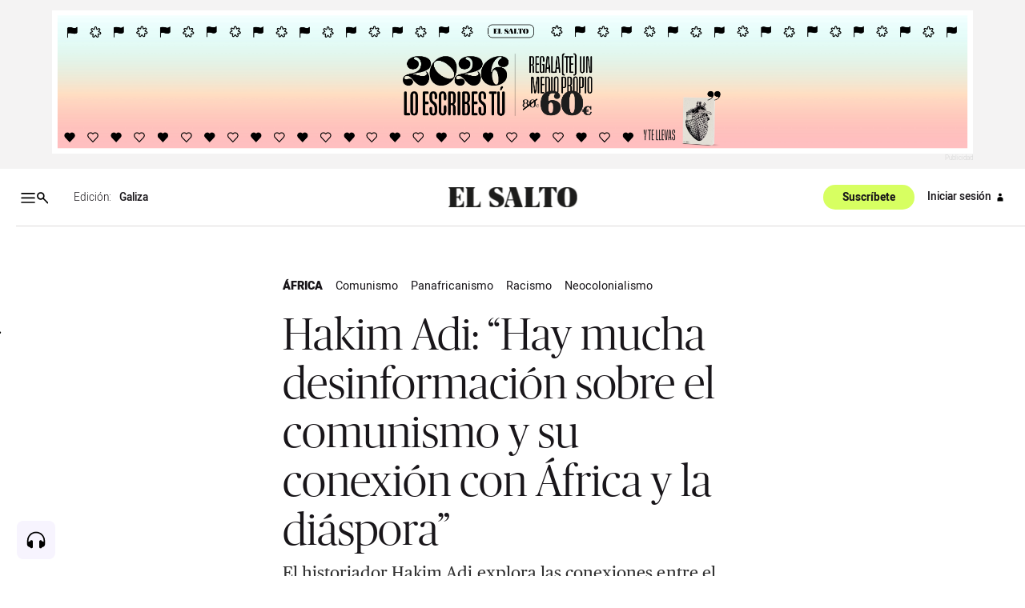

--- FILE ---
content_type: text/html; charset=utf-8
request_url: https://osalto.gal/africa/hakim-adi-hay-mucha-desinformacion-comunismo-conexion-africa-diaspora
body_size: 72457
content:
<!DOCTYPE html>
<!--

(  _)(  )    / __) (  ) (  ) (_  _)/  \ 
 ) _) )(__   \__ \ /__\  )(__  )( ( () )
(___)(____)  (___/(_)(_)(____)(__) \__/ 

-->

<html lang="gl">
  <head>
    <meta charset="utf-8">
    <meta http-equiv="X-UA-Compatible" content="IE=edge">
    <meta name="viewport" content="width=device-width, initial-scale=1">
    <meta name="author" content="">
    <title>Hakim Adi: “Hay mucha desinformación sobre el comunismo y su conexión con África y la diáspora” - El Salto - Galiza</title>
    <meta name="csrf-token" content="OHZTDzJXICEJKwQCNjIOHwJmBhIZRCEyJ4ejbonrVR32dakv7V7Ds6Qz">
    <meta name="google-site-verification" content="eAmg1uQ90oSTdXsPRIoMQuVq6TK8zSZ2PViQJSicXVY">
<meta name='description' content='El historiador Hakim Adi explora las conexiones entre el panafricanismo y el comunismo en una investigación que ha desarrollado en los últimos diez años y que requirió la consulta de archivos en Rusia, EE UU, Gran Bretaña y varios países de África.'/> 
<meta name='twitter:card' content='summary_large_image'>
<meta name='twitter:site' content='@elsaltodiario'>
<meta name='twitter:title' content='Hakim Adi: “Hay mucha desinformación sobre el comunismo y su conexión con África y la diáspora”'>
<meta name='twitter:description' content='El historiador Hakim Adi explora las conexiones entre el panafricanismo y el comunismo en una investigación que ha desarrollado en los últimos diez años y que requirió la consulta de archivos en Rusia, EE UU, Gran Bretaña y varios países de África.'>
    
<meta name='twitter:image' content='https://www.elsaltodiario.com/uploads/fotos/rs600/50ab02c4/Hakim%20Adi_general.jpg'>
<meta name='twitter:image:alt' content='Hakim Adi'> 
      
    
<meta name='keywords' content='Comunismo,Panafricanismo,Racismo,Neocolonialismo,Colonialismo,Global' >   
<meta property='og:title' content='Hakim Adi: “Hay mucha desinformación sobre el comunismo y su conexión con África y la diáspora”' >   
<meta property='og:type' content='article' >   
<meta name='article:published_time' content='2024-04-17T06:00:00+02:00' >   
<meta name='article:modified_time' content='2024-04-17T15:25:40+02:00' >   
<meta name='article:tag' content='África' >   
<meta name='article:section' content='article' >   
<meta property='og:description' content='El historiador Hakim Adi explora las conexiones entre el panafricanismo y el comunismo en una investigación que ha desarrollado en los últimos diez años y que requirió la consulta de archivos en Rusia, EE UU, Gran Bretaña y varios países de África.'>
    <meta property='og:image' content='https://www.elsaltodiario.com/uploads/fotos/rs600/50ab02c4/Hakim%20Adi_general.jpg?v=63874783323'>
    <meta property='og:image:width' content='600' >   
    <meta property='og:image:height' content='312' >   
    <meta property='og:site_name' content='www.elsaltodiario.com' >   
    <meta property='og:url' content='https://www.elsaltodiario.com/africa/hakim-adi-hay-mucha-desinformacion-comunismo-conexion-africa-diaspora' >   
    <meta name='robots' content='max-image-preview:large'>
    

    <script type='application/ld+json'>
      {"publisher":{"name":"El Salto Diario","logo":{"width":{"name":"400 px","@type":"Distance"},"url":"https://www.elsaltodiario.com/uploads/iconos/h400/cabecera_web_DEF5.png?v=63887829076","height":{"name":"55 px","@type":"Distance"},"@type":"ImageObject"},"@type":"NewsMediaOrganization","@id":"elsaltodiario.com","@context":"https://schema.org/"},"isPartOf":{"sku":"https://www.elsaltodiario.com/suscribirse/formulario","offers":{"url":"https://www.elsaltodiario.com/suscribirse/formulario","@type":"offer"},"name":"El Salto Diario","isAccesibelForFree":true,"image":"","description":"Somos un medio de comunicación autogestionado, horizontal y asambleario.","brand":{"name":"El Salto Diario","@type":"brand"},"@type":["CreativeWork","Product"],"@context":"https://schema.org/"},"image":{"url":["https://www.elsaltodiario.com//uploads/fotos/h1500/50ab02c4/Hakim%20Adi.jpg?v=63874783323","https://www.elsaltodiario.com//uploads/fotos/r1000/50ab02c4/Hakim%20Adi.jpg?v=63874783323"],"@type":"ImageObject","@context":"https://schema.org/"},"mainEntityOfPage":"El historiador Hakim Adi explora las conexiones entre el panafricanismo y el comunismo en una investigación que ha desarrollado en los últimos diez años y que requirió la consulta de archivos en Rusia, EE UU, Gran Bretaña y varios países de África.","keywords":["Comunismo","Panafricanismo","Racismo","Neocolonialismo","Colonialismo","Global"],"inLanguage":"es","headline":"Hakim Adi: “Hay mucha desinformación sobre el comunismo y su conexión con África y la diáspora”","description":"El historiador Hakim Adi explora las conexiones entre el panafricanismo y el comunismo en una investigación que ha desarrollado en los últimos diez años y que requirió la consulta de archivos en Rusia, EE UU, Gran Bretaña y varios países de África.","datePublished":"2024-04-17T06:00:00+02:00","dateModified":"2024-04-17T15:25:40+02:00","author":[{"url":"https://www.elsaltodiario.com/autor/alejandro-pedregal/","name":"Alejandro Pedregal","@type":"Person","@context":"https://schema.org/"}],"articleSection":"África","alternativeHeadline":"“Hay mucha desinformación sobre el comunismo y su conexión con África y la diáspora”","@type":"NewsArticle","@context":"https://schema.org/"}
    </script>
    
    <link rel="manifest" href="/manifest.json">

    <link rel="stylesheet" phx-track-static href="/css/app-1cd267d22eeac4904d901f02fd4d51fa.css?vsn=d">
    <link rel="stylesheet" href="/css/responsivelyLazy.min-791cb5b550cd0cb724f97518bf0a3e01.css?vsn=d">
    <link rel="stylesheet" href="/js/swiper/css/swiper.min-6af34d0737ad0ca608111771cf74cc79.css?vsn=d">


    <link rel="stylesheet" href="/fonts/fonts-13fb367ad5ca20019b160cae3ed48c8f.css?vsn=d" type="text/css">
    

    <link rel="shortcut icon" href="/uploads/avatars/h50/736cadbc/avatar_web.png?v=63919095897">
    <link rel="apple-touch-icon" href="/uploads/avatars/thumb/736cadbc/avatar_web.png?v=63919095897">

<!-- Google Tag Manager -->
<script>(function(w,d,s,l,i){w[l]=w[l]||[];w[l].push({'gtm.start':
new Date().getTime(),event:'gtm.js'});var f=d.getElementsByTagName(s)[0],
j=d.createElement(s),dl=l!='dataLayer'?'&l='+l:'';j.async=true;j.src=
'https://www.googletagmanager.com/gtm.js?id='+i+dl;f.parentNode.insertBefore(j,f);
})(window,document,'script','dataLayer','GTM-NP6ZK24H');</script>
<!-- End Google Tag Manager -->

<script type="text/javascript">
	function e(e){var t=!(arguments.length>1&&void 0!==arguments[1])||arguments[1],c=document.createElement("script");c.src=e,t?c.type="module":(c.async=!0,c.type="text/javascript",c.setAttribute("nomodule",""));var n=document.getElementsByTagName("script")[0];n.parentNode.insertBefore(c,n)}function t(t,c,n){var a,o,r;null!==(a=t.marfeel)&&void 0!==a||(t.marfeel={}),null!==(o=(r=t.marfeel).cmd)&&void 0!==o||(r.cmd=[]),t.marfeel.config=n,t.marfeel.config.accountId=c;var i="https://sdk.mrf.io/statics";e("".concat(i,"/marfeel-sdk.js?id=").concat(c),!0),e("".concat(i,"/marfeel-sdk.es5.js?id=").concat(c),!1)}!function(e,c){var n=arguments.length>2&&void 0!==arguments[2]?arguments[2]:{};t(e,c,n)}(window,2380,{} /*config*/);
</script>
	

<script>function loadScript(a){var b=document.getElementsByTagName("head")[0],c=document.createElement("script");c.type="text/javascript",c.src="https://tracker.metricool.com/resources/be.js",c.onreadystatechange=a,c.onload=a,b.appendChild(c)}loadScript(function(){beTracker.t({hash:"696b0a3341bbd11db2ebb29881b8ae25"})});</script>

<!-- Meta Pixel Code -->
<script>
!function(f,b,e,v,n,t,s)
{if(f.fbq)return;n=f.fbq=function(){n.callMethod?
n.callMethod.apply(n,arguments):n.queue.push(arguments)};
if(!f._fbq)f._fbq=n;n.push=n;n.loaded=!0;n.version='2.0';
n.queue=[];t=b.createElement(e);t.async=!0;
t.src=v;s=b.getElementsByTagName(e)[0];
s.parentNode.insertBefore(t,s)}(window, document,'script',
'https://connect.facebook.net/en_US/fbevents.js');
fbq('init', '1722119667892212');
fbq('track', 'PageView');
</script>
<noscript><img height="1" width="1" style="display:none"
src="https://www.facebook.com/tr?id=1722119667892212&ev=PageView&noscript=1"
/></noscript>
<!-- End Meta Pixel Code -->



    <link rel="stylesheet" href="https://cdn.vidstack.io/player/theme.css">
    <link rel="stylesheet" href="https://cdn.vidstack.io/player/video.css">
    <script src="https://cdn.vidstack.io/player" type="module"></script> 


  </head>

  <body id="galiza" class=" osalto-gal 
     " data-ip="18.223.160.77">
    <div class="over"></div>
<!-- Google Tag Manager (noscript) -->
<noscript><iframe src="https://www.googletagmanager.com/ns.html?id=GTM-NP6ZK24H"
height="0" width="0" style="display:none;visibility:hidden"></iframe></noscript>
<!-- End Google Tag Manager (noscript) -->

    <div id="accesibilidad">
      <div class="sr-only">
        <a accesskey="1" class="skipcontenido" tabindex="1" href="#contenido-principal">
          Salto a contenido
        </a>
        <a accesskey="2" class="skipnavegacion" tabindex="2" href="#menu-principal">
          Salto a navegación
        </a>
        <a accesskey="3" class="skipcontenido" tabindex="3" href="/#contenido-principal">
          Contenidos portada
        </a>
        <a tabindex="4" href="/info/accesibilidad">Accesibilidad</a>

      </div>
    </div>

    <div style="display: none">
<?xml version="1.0" encoding="UTF-8" standalone="no"?>
<svg
   version="1.1"
   viewBox="0 0 1000 1000"
   id="svg1193"
   sodipodi:docname="icons-matrix.svg"
   inkscape:version="1.2.2 (b0a8486541, 2022-12-01)"
   xml:space="preserve"
   width="1000"
   height="1000"
   xmlns:inkscape="http://www.inkscape.org/namespaces/inkscape"
   xmlns:sodipodi="http://sodipodi.sourceforge.net/DTD/sodipodi-0.dtd"
   xmlns="http://www.w3.org/2000/svg"
   xmlns:svg="http://www.w3.org/2000/svg"
   xmlns:rdf="http://www.w3.org/1999/02/22-rdf-syntax-ns#"
   xmlns:cc="http://creativecommons.org/ns#"
   xmlns:dc="http://purl.org/dc/elements/1.1/"><sodipodi:namedview
     pagecolor="#f0f0f0"
     bordercolor="#666666"
     borderopacity="1"
     objecttolerance="10"
     gridtolerance="10"
     guidetolerance="10"
     inkscape:pageopacity="0"
     inkscape:pageshadow="2"
     inkscape:window-width="2552"
     inkscape:window-height="1397"
     id="namedview5875"
     showgrid="true"
     inkscape:zoom="0.58046834"
     inkscape:cx="-70.63262"
     inkscape:cy="1221.4275"
     inkscape:window-x="0"
     inkscape:window-y="35"
     inkscape:window-maximized="1"
     inkscape:current-layer="svg1193"
     inkscape:document-rotation="0"
     inkscape:snap-global="false"
     inkscape:showpageshadow="2"
     inkscape:pagecheckerboard="0"
     inkscape:deskcolor="#d1d1d1"
     showguides="false"><sodipodi:guide
       position="0.95781348,490.09681"
       orientation="1,0"
       id="guide63886"
       inkscape:locked="false" /><sodipodi:guide
       position="0.75613539,489.59434"
       orientation="1,0"
       id="guide1617"
       inkscape:locked="false" /><sodipodi:guide
       position="0,1000"
       orientation="0,1000"
       id="guide14610"
       inkscape:locked="false" /><sodipodi:guide
       position="1000,1000"
       orientation="1000,0"
       id="guide14612"
       inkscape:locked="false" /><sodipodi:guide
       position="1000,0"
       orientation="0,-1000"
       id="guide14614"
       inkscape:locked="false" /><sodipodi:guide
       position="0,0"
       orientation="-1000,0"
       id="guide14616"
       inkscape:locked="false" /><inkscape:grid
       type="xygrid"
       id="grid14618"
       spacingx="100"
       spacingy="100" /></sodipodi:namedview><metadata
     id="metadata1199"><rdf:RDF><cc:Work
         rdf:about=""><dc:format>image/svg+xml</dc:format><dc:type
           rdf:resource="http://purl.org/dc/dcmitype/StillImage" /><cc:license
           rdf:resource="http://creativecommons.org/licenses/by/4.0/" /></cc:Work><cc:License
         rdf:about="http://creativecommons.org/licenses/by/4.0/"><cc:permits
           rdf:resource="http://creativecommons.org/ns#Reproduction" /><cc:permits
           rdf:resource="http://creativecommons.org/ns#Distribution" /><cc:requires
           rdf:resource="http://creativecommons.org/ns#Notice" /><cc:requires
           rdf:resource="http://creativecommons.org/ns#Attribution" /><cc:permits
           rdf:resource="http://creativecommons.org/ns#DerivativeWorks" /></cc:License></rdf:RDF></metadata><defs
     id="defs33530"><clipPath
       id="clip0_6433_29"><rect
         width="15"
         height="17"
         fill="#ffffff"
         id="rect49841"
         x="0"
         y="0" /></clipPath><clipPath
       id="clip0_8207_79"><rect
         width="14"
         height="16.806999"
         fill="#ffffff"
         transform="translate(0.0576172,0.353516)"
         id="rect492"
         x="0"
         y="0" /></clipPath></defs><g
     id="cc-by-sa"
     transform="matrix(0.30408592,0,0,0.30408592,884.80822,696.05237)"><path
       d="m 541.78,692.2 c -29.275,0 -54.069,10.213 -74.356,30.652 -20.817,21.134 -31.222,46.155 -31.222,75.042 0,28.887 10.404,53.736 31.222,74.525 20.817,20.784 45.607,31.178 74.356,31.178 29.107,0 54.339,-10.478 75.678,-31.448 20.119,-19.899 30.169,-44.656 30.169,-74.255 0,-29.599 -10.227,-54.612 -30.691,-75.042 C 596.472,702.413 571.417,692.2 541.78,692.2 Z"
       clip-rule="evenodd"
       fill="#ffffff"
       fill-rule="evenodd"
       stroke-width="9.059"
       id="path1042" /><g
       id="g1053"><g
         transform="matrix(9.0595,0,0,9.0585,-1655.5,-17.249)"
         id="g1048"><path
           d="m 245.69,87.098 c 0,-0.4165 -0.33789,-0.75342 -0.75391,-0.75342 h -4.7725 c -0.41602,0 -0.75391,0.33691 -0.75391,0.75342 v 4.773 h 1.331 v 5.6523 h 3.6172 V 91.871 h 1.332 v -4.773 z"
           id="path1044" /><circle
           cx="242.55"
           cy="84.083"
           r="1.6323"
           id="circle1046" /></g><path
         d="m 208.86,825.13 c -3.5612,-7.762 -8.8915,-11.641 -16,-11.641 -12.567,0 -18.849,8.457 -18.849,25.371 0,16.918 6.2812,25.375 18.849,25.375 8.2988,0 14.226,-4.1223 17.783,-12.376 l 17.42,9.2756 c -8.303,14.751 -20.76,22.132 -37.37,22.132 -12.81,0 -23.073,-3.9275 -30.779,-11.778 -7.7189,-7.8551 -11.568,-18.683 -11.568,-32.483 0,-13.566 3.972,-24.332 11.921,-32.306 7.949,-7.9701 17.849,-11.96 29.718,-11.96 17.557,0 30.129,6.9178 37.728,20.74 z"
         stroke-width="7.9078"
         id="path1050" /><path
         id="path5708_2_"
         d="m 290.82,825.13 c -3.5657,-7.762 -8.7898,-11.641 -15.677,-11.641 -12.82,0 -19.234,8.457 -19.234,25.371 0,16.918 6.4141,25.375 19.234,25.375 8.3119,0 14.133,-4.1223 17.455,-12.376 l 17.81,9.2756 c -8.2899,14.751 -20.729,22.132 -37.309,22.132 -12.793,0 -23.033,-3.9275 -30.735,-11.778 -7.6883,-7.8551 -11.541,-18.683 -11.541,-32.483 0,-13.566 3.9107,-24.332 11.727,-32.306 7.8119,-7.9701 17.756,-11.96 29.841,-11.96 17.526,0 30.081,6.9178 37.654,20.74 z"
         stroke-width="7.9078" /></g><g
       transform="matrix(9.0595,0,0,9.0585,-1653.9,-55.472)"
       enable-background="new    "
       fill="#ffffff"
       id="g1063"><path
         d="m 265.61,112.88 c 0.0801,0.15576 0.1875,0.28174 0.32129,0.37842 0.13379,0.0962 0.29004,0.16797 0.46973,0.21436 0.18066,0.0469 0.36719,0.0703 0.55957,0.0703 0.12988,0 0.26953,-0.0107 0.41895,-0.0327 0.14844,-0.0215 0.28809,-0.064 0.41895,-0.12598 0.12988,-0.062 0.23926,-0.14795 0.3252,-0.25684 0.0879,-0.10889 0.13086,-0.24707 0.13086,-0.41553 0,-0.18018 -0.0576,-0.32617 -0.17285,-0.43848 -0.11426,-0.1123 -0.26562,-0.20508 -0.45215,-0.28027 -0.18555,-0.0742 -0.39746,-0.13965 -0.63281,-0.1958 -0.23633,-0.0562 -0.47559,-0.11816 -0.71777,-0.18701 -0.24902,-0.062 -0.49121,-0.13818 -0.72754,-0.22852 -0.23535,-0.0898 -0.44727,-0.20703 -0.63379,-0.3501 -0.18652,-0.14307 -0.33691,-0.32178 -0.45215,-0.53662 -0.11426,-0.21484 -0.17188,-0.47461 -0.17188,-0.7793 0,-0.34277 0.0732,-0.63965 0.21875,-0.8916 0.14648,-0.25195 0.33789,-0.46191 0.57422,-0.63037 0.23535,-0.16797 0.50293,-0.29248 0.80176,-0.37354 0.29785,-0.0806 0.59668,-0.12109 0.89453,-0.12109 0.34863,0 0.68262,0.0391 1.0029,0.11719 0.31934,0.0776 0.60449,0.2041 0.85254,0.37842 0.24902,0.17432 0.44629,0.39697 0.59277,0.66797 0.14551,0.271 0.21875,0.59961 0.21875,0.98535 h -1.4219 c -0.0127,-0.19922 -0.0547,-0.36426 -0.125,-0.49463 -0.0713,-0.13086 -0.16602,-0.2334 -0.2832,-0.30859 -0.11816,-0.0742 -0.25293,-0.12744 -0.4043,-0.1582 -0.15234,-0.0312 -0.31738,-0.0469 -0.49707,-0.0469 -0.11719,0 -0.23535,0.0127 -0.35254,0.0371 -0.11816,0.0254 -0.22461,0.0688 -0.32031,0.13086 -0.0967,0.0625 -0.17578,0.14014 -0.2373,0.2334 -0.0615,0.0937 -0.0928,0.21191 -0.0928,0.35498 0,0.13086 0.0244,0.23682 0.0742,0.31738 0.0498,0.0811 0.14844,0.15576 0.29395,0.22412 0.14551,0.0684 0.34766,0.13721 0.60547,0.20557 0.25781,0.0684 0.59473,0.15576 1.0117,0.26123 0.12402,0.0249 0.2959,0.0703 0.5166,0.13574 0.2207,0.0654 0.43945,0.16943 0.65723,0.3125 0.21777,0.14355 0.40527,0.33496 0.56445,0.57422 0.1582,0.23975 0.2373,0.54639 0.2373,0.91992 0,0.30518 -0.0596,0.58838 -0.17773,0.84961 -0.11816,0.26172 -0.29395,0.4873 -0.52734,0.67676 -0.2334,0.19043 -0.52246,0.33789 -0.86719,0.44385 -0.3457,0.10596 -0.74609,0.15869 -1.1992,0.15869 -0.36719,0 -0.72363,-0.0454 -1.0693,-0.13574 -0.34473,-0.0903 -0.65039,-0.23242 -0.91504,-0.42578 -0.26367,-0.19336 -0.47363,-0.43994 -0.62988,-0.73877 -0.15527,-0.29932 -0.22949,-0.65381 -0.22363,-1.0649 h 1.4219 c -3e-5,0.22412 0.04,0.41406 0.12106,0.56933 z"
         id="path1055" /><path
         d="m 273.87,107.87 2.4932,6.6641 h -1.5225 l -0.50391,-1.4844 h -2.4932 l -0.52246,1.4844 h -1.4746 l 2.5205,-6.6641 z m 0.084,4.0859 -0.83984,-2.4434 h -0.0186 l -0.86914,2.4434 z"
         id="path1057" /><path
         d="m 239.18,107.87 c 0.31738,0 0.60742,0.0283 0.86914,0.084 0.26172,0.0561 0.48633,0.14795 0.67383,0.27539 0.18652,0.12744 0.33203,0.29688 0.43457,0.5083 0.10254,0.21142 0.1543,0.47266 0.1543,0.78369 0,0.33594 -0.0762,0.61523 -0.22949,0.83936 -0.15234,0.22412 -0.37891,0.40723 -0.67773,0.55029 0.41211,0.11816 0.71973,0.3252 0.92285,0.62109 0.20312,0.29589 0.30469,0.65234 0.30469,1.0693 0,0.33594 -0.0654,0.62695 -0.19629,0.87305 -0.13086,0.24561 -0.30762,0.44629 -0.52832,0.60205 -0.22168,0.15576 -0.47461,0.271 -0.75781,0.34521 -0.28418,0.0752 -0.5752,0.1123 -0.875,0.1123 h -3.2363 v -6.6641 h 3.1416 z m -0.1875,2.6953 c 0.26172,0 0.47656,-0.062 0.64551,-0.18604 0.16797,-0.12451 0.25195,-0.32568 0.25195,-0.60498 0,-0.15527 -0.0283,-0.28271 -0.084,-0.38184 -0.0566,-0.0996 -0.13086,-0.17676 -0.22461,-0.23291 -0.0937,-0.0557 -0.20117,-0.0947 -0.32227,-0.11621 -0.12207,-0.022 -0.24805,-0.0327 -0.37891,-0.0327 h -1.373 v 1.5547 z m 0.0859,2.8281 c 0.14355,0 0.28027,-0.0137 0.41113,-0.042 0.13086,-0.0278 0.24707,-0.0747 0.34668,-0.13965 0.0996,-0.0654 0.17871,-0.1543 0.23828,-0.26611 0.0596,-0.11181 0.0889,-0.25488 0.0889,-0.4292 0,-0.3418 -0.0967,-0.58594 -0.29004,-0.73193 -0.19336,-0.14599 -0.44922,-0.21924 -0.7666,-0.21924 h -1.5996 v 1.8281 z"
         id="path1059" /><path
         d="m 241.89,107.87 h 1.6436 l 1.5606,2.6318 1.5508,-2.6318 h 1.6338 l -2.4736,4.1064 v 2.5576 h -1.4688 v -2.5947 z"
         id="path1061" /></g><path
       d="m 802.31,692.19 c -29.284,0 -54.065,10.217 -74.352,30.648 -20.817,21.143 -31.222,46.16 -31.222,75.051 0,28.892 10.404,53.736 31.222,74.52 20.809,20.789 45.598,31.183 74.352,31.183 29.107,0 54.33,-10.483 75.687,-31.448 20.101,-19.904 30.16,-44.66 30.16,-74.255 0,-29.591 -10.236,-54.616 -30.7,-75.051 -20.464,-20.43 -45.51,-30.648 -75.148,-30.648 z"
       fill="#ffffff"
       stroke-width="5.6618"
       id="path1065" /><ellipse
       cx="542.03003"
       cy="797.90002"
       rx="97.901001"
       ry="97.889999"
       fill="none"
       stroke-width="9.059"
       id="ellipse1067" /><path
       d="m 755.46,781.83 c 4.2111,-26.596 22.941,-40.812 46.404,-40.812 33.752,0 54.313,24.486 54.313,57.138 0,31.859 -21.879,56.611 -54.844,56.611 -22.675,0 -42.971,-13.955 -46.669,-41.334 h 26.63 c 0.79585,14.216 10.024,19.218 23.206,19.218 15.023,0 24.79,-13.955 24.79,-35.287 0,-22.376 -8.4401,-34.226 -24.268,-34.226 -11.599,0 -21.614,4.2152 -23.728,18.692 l 7.7502,-0.0365 -20.968,20.956 -20.959,-20.956 z"
       stroke-width="5.6618"
       id="path1069" /><path
       d="m 330.36,737.77 c 27.564,27.565 41.347,61.313 41.347,101.24 0,39.927 -13.545,73.313 -40.635,100.17 -28.749,28.281 -62.727,42.417 -101.93,42.417 -38.733,0 -72.122,-14.017 -100.16,-42.064 -28.041,-28.038 -42.059,-61.543 -42.059,-100.52 0,-38.972 14.018,-72.716 42.059,-101.24 27.324,-27.569 60.714,-41.347 100.16,-41.347 39.923,0 73.657,13.778 101.22,41.347 z"
       fill="#ffffff"
       stroke-width="7.9078"
       id="path1071" /><g
       transform="scale(1.1086,0.90203)"
       aria-label="CC"
       id="g1077"><path
         d="m 194.4,983.2 q -4.8757,2.507 -10.239,3.7608 -5.3633,1.254 -11.284,1.254 -21.035,0 -32.11,-13.861 -11.075,-13.861 -11.075,-40.051 0,-26.259 11.075,-40.12 11.075,-13.861 32.11,-13.861 5.9205,0 11.353,1.2538 5.4329,1.2538 10.169,3.7613 v 22.846 q -5.2936,-4.8757 -10.309,-7.1046 -4.9454,-2.2986 -10.239,-2.2986 -11.284,0 -17.065,8.9852 -5.7116,8.9156 -5.7116,26.538 0,17.553 5.7116,26.538 5.7812,8.9156 17.065,8.9156 5.2936,0 10.239,-2.2289 5.015,-2.2985 10.309,-7.1743 z"
         id="path1073" /><path
         d="m 280.21,983.2 q -4.8757,2.507 -10.239,3.7608 -5.3633,1.254 -11.284,1.254 -21.035,0 -32.11,-13.861 -11.075,-13.861 -11.075,-40.051 0,-26.259 11.075,-40.12 11.075,-13.861 32.11,-13.861 5.9205,0 11.353,1.2538 5.4329,1.2538 10.169,3.7613 v 22.846 q -5.2936,-4.8757 -10.309,-7.1046 -4.9454,-2.2986 -10.239,-2.2986 -11.284,0 -17.065,8.9852 -5.7115,8.9156 -5.7115,26.538 0,17.553 5.7115,26.538 5.7812,8.9156 17.065,8.9156 5.2936,0 10.239,-2.2289 5.015,-2.2985 10.309,-7.1743 z"
         id="path1075" /></g></g><path
     id="rs_ant"
     d="m 159.50791,718.48486 c -1.5549,0 -3.1371,0.3 -4.6602,0.9376 -5.622,2.3538 -8.5204,8.4735 -6.9971,14.2029 l -11.1053,6.4104 c -3.3572,-3.4014 -8.5667,-4.6085 -13.2374,-2.653 -6.1408,2.5708 -9.0333,9.6351 -6.4625,15.7758 2.5708,6.1407 9.6316,9.0333 15.7723,6.4625 1.2228,-0.5119 2.3164,-1.2027 3.2643,-2.028 l 12.147,7.0145 c -1.0539,2.7833 -1.0838,5.959 0.1563,8.921 2.5708,6.1407 9.6316,9.0367 15.7723,6.4659 6.1408,-2.5707 9.0368,-9.635 6.466,-15.7758 l -0.056,-0.125 c -2.6186,-6.0632 -9.6281,-8.888 -15.7203,-6.3375 -0.8984,0.3761 -1.7269,0.848 -2.4793,1.3995 l -12.6299,-7.2925 c 0.542,-1.8635 0.6397,-3.8668 0.2223,-5.8408 l 11.4038,-6.584 c 3.359,3.069 8.3202,4.095 12.7931,2.2224 6.1407,-2.5708 9.0367,-9.6316 6.4659,-15.7723 l -0.056,-0.125 c -1.9639,-4.5475 -6.3955,-7.2753 -11.0601,-7.2786 z"
     style="stroke-width:0.192887" /><path
     id="mene"
     d="m 31.893528,993.83994 c -8.044245,-0.0955 -16.559614,-1.77874 -22.5849843,-7.5688 -6.8664847,-5.75488 -8.69185357,-15.70322 -6.3240899,-24.09395 2.7615448,-9.68036 8.0240382,-18.97704 16.2136122,-24.97798 4.477818,-3.94508 -1.583586,3.2887 -2.257871,4.87576 -4.313477,7.38355 -9.2123503,14.98391 -10.2453793,23.6771 -0.8537561,7.75104 2.50931,16.40633 9.8487113,19.77796 9.211951,4.63753 19.806616,4.64125 29.831015,5.76885 2.365574,0.59355 7.789223,-0.19943 8.303348,1.93535 -7.539974,0.78564 -15.203079,0.92576 -22.784761,0.60631 z m 24.405275,-0.41091 c -0.424141,-6.02165 1.540784,-12.09839 0.511239,-18.10004 -6.125706,-3.8338 -13.766714,-2.46768 -20.616874,-3.37796 6.416961,-1.59319 13.257167,-1.31255 19.858477,-1.06759 5.561114,-0.38819 4.562128,5.93048 4.272466,9.67031 -0.52169,4.26743 -0.84211,8.83451 -3.046927,12.60398 -0.03583,0.32266 -0.800801,0.73589 -0.97858,0.2713 z m 2.514387,-0.31673 c 2.670167,-2.64339 7.547141,-3.32409 11.034434,-5.28175 4.101953,-1.33576 9.331996,-4.78992 5.595256,-9.46947 -3.727882,-9.76781 -8.735552,-19.54346 -8.84425,-30.23219 -0.52816,-4.98161 2.009817,-9.81907 6.185431,-12.45392 6.874547,-4.73735 16.778502,-5.82192 21.152699,-13.73741 1.853339,-3.85341 1.274115,-8.40661 0.743565,-12.51473 -0.965739,-2.37993 -0.422747,-5.49685 1.103802,-1.51358 3.433343,5.96245 2.997553,14.11254 -2.154947,18.9674 -5.858938,6.85333 -16.07326,7.68008 -21.682551,14.78108 -3.428365,5.10534 -1.141428,11.62052 0.40473,16.99504 2.268423,7.37974 6.192398,14.15979 8.23576,21.5947 1.165517,5.09891 -3.103067,9.30946 -7.542462,10.79831 -4.497228,1.62726 -9.477326,2.41732 -14.231268,2.06662 z M 35.972687,950.03146 c -7.378321,-1.25092 -11.663728,-8.66061 -13.940312,-15.21329 -2.700428,-8.20377 0.589975,-17.73426 7.730096,-22.48457 10.707244,-7.49533 25.213642,-7.06884 36.69521,-1.60536 4.825213,1.89404 9.380772,5.02081 14.631918,5.48821 3.97275,0.19852 4.489165,-5.59586 5.35397,-7.13196 2.087359,3.57036 0.841115,9.36625 -3.680102,10.24617 -7.856611,1.04065 -14.359874,-4.45721 -21.578831,-6.49378 -8.779946,-3.05289 -19.080569,-3.08837 -27.317922,1.55319 -7.418933,4.48083 -9.857072,14.70609 -6.336632,22.47693 2.682609,5.9532 8.400399,12.07989 15.459296,11.15584 2.264241,0.41966 7.440334,-1.58102 7.819582,-0.67275 -4.438101,2.73394 -9.766888,3.23441 -14.836771,2.68177 z"
     style="stroke-width:0.19294" /><path
     id="tw_icon"
     d="m 598.2216,920.0887 c -3.5495,1.5762 -7.364,2.6397 -11.3645,3.1157 4.0851,-2.4495 7.2277,-6.3234 8.7,-10.9461 -3.8182,2.267 -8.0511,3.9162 -12.5604,4.8031 -3.6111,-3.8472 -8.7559,-6.2488 -14.4459,-6.2488 -10.9288,0 -19.7883,8.8612 -19.7883,19.7863 0,1.553 0.1767,3.06 0.5127,4.5074 -16.4441,-0.8216 -31.0219,-8.6982 -40.7839,-20.6755 -1.7009,2.9274 -2.6779,6.3234 -2.6779,9.9516 0,6.861 3.4919,12.9213 8.7999,16.4671 -3.2424,-0.1 -6.2927,-0.9964 -8.9611,-2.4745 v 0.2477 c 0,9.5868 6.8226,17.5843 15.8699,19.4025 -1.6567,0.4512 -3.4094,0.6987 -5.2118,0.6987 -1.2728,0 -2.5168,-0.129 -3.7223,-0.3609 2.5168,7.863 9.8231,13.58 18.4808,13.7449 -6.767,5.3062 -15.298,8.4716 -24.5756,8.4716 -1.5935,0 -3.1676,-0.098 -4.7148,-0.2784 8.7557,5.6093 19.1566,8.8863 30.3353,8.8863 36.392,0 56.294,-30.1444 56.294,-56.2979 0,-0.8523 -0.023,-1.7067 -0.054,-2.5629 3.8568,-2.7835 7.2086,-6.2697 9.8673,-10.2395"
     style="stroke-width:0.192887" /><path
     id="web_icon"
     d="m 33.989135,889.94618 c -8.045555,-3.2694 -15.194947,-8.92743 -19.871542,-16.26628 3.038831,0.96054 6.261848,2.42993 9.61337,2.62372 2.335177,-0.0713 3.365987,2.69626 5.452081,3.38751 -1.580794,-2.78364 -0.172396,-3.9773 2.821354,-3.51829 1.447534,2.28143 2.02199,5.34773 3.780333,7.33519 1.642025,0.6112 3.240654,1.27174 3.290886,-1.22359 2.490532,-2.14628 3.547598,-5.92484 5.474176,-8.69986 1.35232,-5.92999 6.712655,-1.88422 10.362502,-0.63725 5.551258,4.54887 7.7397,-4.70086 10.297308,-8.17397 1.08243,-3.00319 5.696606,-8.92852 -0.499851,-8.83281 -2.932916,-0.80926 -5.875442,-1.58373 -8.813313,-2.37466 0.673535,-1.69142 1.421081,-4.11104 3.563748,-2.76719 3.252741,0.82124 6.505383,1.64238 9.758025,2.46372 0.07134,-2.34185 4.544029,-0.78309 4.465658,0.43425 -0.32141,1.53915 2.433165,1.019 3.423948,1.67974 2.748531,0.73643 5.497261,1.47286 8.245792,2.20929 0.59774,-2.27221 0.751807,-4.62486 0.996332,-6.95335 2.094317,-1.13936 4.069641,-2.54029 6.275818,-3.44387 0.774297,4.87433 -0.134152,10.19313 -1.504801,15.01168 -4.592874,16.35774 -19.760575,28.92552 -36.656597,30.52511 -6.960549,0.87523 -13.928925,-0.4183 -20.475326,-2.77968 z m 10.324257,-4.09213 c 2.659857,0.77814 4.612591,-2.31273 6.728507,-3.46587 1.566726,-1.74414 7.46892,-4.77893 2.416818,-5.76107 -3.015151,-0.56256 -8.724539,-5.84618 -9.061604,-0.27692 0.205984,2.65494 -4.787662,9.53834 -0.08322,9.50396 z m 10.880582,0.0545 c 3.128101,-0.62269 7.349629,-1.16503 9.439984,-3.17409 -2.474679,-2.57855 -5.790434,-3.67741 -7.83333,-0.0277 -1.05994,1.17048 -5.914876,4.37975 -1.606753,3.20203 z m 14.40351,-5.38854 c 6.708691,-4.29583 11.92021,-10.91857 14.560548,-18.4305 -1.779347,-2.44421 -7.055961,-2.37426 -10.263522,-3.64778 -3.057854,0.21787 -2.780038,5.88501 -4.825312,8.20061 -1.733969,3.5817 -4.101148,6.78958 -6.390848,10.02154 1.986817,1.20555 4.545316,4.63982 6.919332,3.85633 z M 18.122239,872.51843 C 11.579702,869.82386 6.8803179,862.7857 7.3154699,855.6881 c 2.7842001,3.03549 5.6002041,6.50691 9.8023131,7.61736 3.076282,1.9611 11.747913,-0.0931 6.286717,-3.8708 -3.830566,-3.19391 4.468333,-2.41369 6.525991,-3.54573 7.988585,-1.57749 15.95567,-3.32578 24.001424,-4.5791 -4.619328,8.90703 -9.785767,17.54705 -14.583733,26.36857 -2.796684,-2.69149 -5.231632,-5.81714 -9.620207,-3.93004 -3.909333,0.40274 -7.87088,0.01 -11.605142,-1.23082 z m -4.98027,-14.36879 c -2.789253,-2.98793 -6.2182541,-6.68653 -6.1406761,-11.00237 0.940352,-16.52864 12.2989871,-31.83033 27.8865811,-37.43932 11.349025,-4.37836 24.456193,-3.32598 35.17934,2.27915 5.132554,2.97089 10.803796,6.43062 12.738003,12.39925 1.382935,3.15706 2.32081,8.06171 0.310809,10.67177 -1.634495,-2.44916 -6.53154,-0.74396 -8.743265,-0.29515 -0.264638,4.13841 2.269389,10.06295 -1.174771,13.10864 -1.860988,1.63099 -4.010988,2.31976 -2.719304,-1.07487 0.341721,-4.16763 0.899631,-8.60732 -0.286931,-12.63942 -4.638153,-0.49459 -9.239151,-1.27927 -13.781198,-2.34166 -1.560781,5.70856 -3.121363,11.41702 -4.682144,17.12568 -2.554041,0.44504 -5.117197,1.19336 -7.66559,1.45283 -4.50945,-1.14837 -8.964506,-2.5606 -13.533602,-3.43733 -0.99643,3.21659 -0.342414,8.26144 -5.327936,6.97167 -0.428315,-3.60002 3.255218,-9.5201 -2.805997,-9.3269 -3.261658,-0.40255 -9.533315,-4.48953 -8.620011,1.71283 -0.965914,3.94648 0.998412,9.8629 0.239472,12.52229 l -0.406716,-0.30178 z m 14.559855,-17.54238 c 2.05211,-5.92216 5.037438,-11.51153 8.615354,-16.61672 -3.23778,-2.15054 -6.693929,-6.35919 -9.797953,-1.77573 -5.132653,4.29256 -9.062198,10.06681 -11.064075,16.45156 3.716526,1.54459 7.841949,2.20553 11.744644,3.33747 l 0.502129,-1.39667 z m 20.588175,6.73222 c 1.6017,-5.469 2.957785,-11.00685 4.423352,-16.51349 -4.424541,-1.4477 -8.655284,-3.4204 -13.047029,-4.93705 -3.757148,5.15413 -6.548085,11.02012 -8.239055,17.16501 5.484282,1.78257 11.112624,3.09741 16.669629,4.63903 l 0.116516,-0.21311 0.07629,-0.14039 z m 5.328036,-20.36021 c 1.383331,-4.06102 2.648462,-8.31118 3.298812,-12.52697 -1.91132,-0.9752 -3.736441,-0.48854 -5.335962,0.76012 -3.235105,2.06712 -6.99691,4.42076 -8.925965,7.60437 3.580195,1.45136 7.232123,3.40663 10.963313,4.16248 z m 9.443153,2.20533 c 2.298023,0.0733 8.304447,2.44519 5.801828,-2.00361 -1.475573,-3.90686 -3.047451,-8.12631 -5.999092,-11.1297 -3.936679,-1.58016 -3.073013,5.95595 -4.600008,8.51102 -2.208258,4.99759 1.125331,3.65313 4.797074,4.62229 z M 41.028154,818.96967 c 1.216483,-1.71371 5.78221,-4.1491 5.119871,-5.09904 -4.328632,0.48369 -8.714928,1.60176 -12.505961,3.75904 2.344688,1.49298 5.218355,4.99808 7.385991,1.34 z m 34.592697,11.41236 c 2.692354,0.41464 6.422355,0.01 2.871983,-2.84417 -2.499944,-3.0237 -5.327738,-5.92118 -8.75783,-7.86475 2.320712,3.08691 1.743085,9.30759 5.269084,10.68524 z m -0.769839,19.67994 c 6.690065,-4.63298 12.043266,-12.30403 11.976784,-20.67753 0.04161,-2.45263 -3.319222,-7.64589 0.616961,-3.50155 4.79539,4.37569 6.44554,11.36114 5.107784,17.58599 -2.584358,2.88261 -6.61526,4.31109 -10.217252,5.64039 -2.383725,0.55016 -5.114026,1.48474 -7.484376,0.95241 z"
     style="stroke-width:0.191107" /><path
     id="videov"
     d="m 450.01088,210.00046 c -5.15823,0 -10.40005,0.9967 -15.45283,3.11212 -20.37161,8.52914 -29.97514,31.95922 -21.44535,52.33083 8.52905,20.3716 31.95913,29.97339 52.33073,21.4436 20.37161,-8.52915 29.9734,-31.95748 21.44361,-52.32899 l -0.17411,-0.41217 C 480.19736,219.05938 465.48629,210.01069 450.0106,210 Z m 0,4.99868 c 13.54101,0.0101 26.41251,7.92721 32.11388,21.12895 l 0.15429,0.35936 c 7.46314,17.82576 -0.939,38.32889 -18.76624,45.79203 -17.82586,7.46314 -38.32724,-0.939 -45.79038,-18.76624 -7.46314,-17.82586 0.93679,-38.32723 18.76274,-45.79028 4.42135,-1.85109 9.01053,-2.7275 13.52433,-2.72428 z m -8.58279,22.49791 v 25.00447 l 10.82872,-6.25068 10.8265,-6.25068 -10.8265,-6.25299 z"
     style="stroke-width:0.177778" /><g
     clip-path="url(#clip0_8207_79)"
     id="flor"
     transform="matrix(4.759926,0,0,4.759926,716.4063,608.31729)"
     style="fill:#000000"><path
       d="m 7.05762,0.353516 c 0,0 -0.917,0.707004 -1.701,1.953004 -0.476,-0.497 -1.064,-0.938 -1.799,-1.253 0,0 -1.4,1.4 -1.4,4.2 0,2.604 1.211,4.599 4.2,4.86498 v 6.335 c 0,0.385 0.308,0.707 0.693,0.707 0.049,0 0.105,0 0.154,-0.014 0.791,0 2.751,-0.091 4.75298,-2.093 2.1,-2.1 2.1,-4.9 2.1,-4.9 0,0 -2.8,0 -4.89998,2.1 -0.658,0.658 -1.092,1.372 -1.4,2.058 v -4.193 C 10.7466,9.85252 11.9576,7.85752 11.9576,5.25352 c 0,-2.8 -1.4,-4.2 -1.4,-4.2 -0.74198,0.315 -1.32298,0.756 -1.79898,1.253 -0.784,-1.246 -1.701,-1.953004 -1.701,-1.953004 z M 0.0576172,10.1535 c 0,0 0,2.8 2.1000028,4.9 0.896,0.896 1.918,1.407 2.8,1.701 v -4.501 c -2.1,-2.1 -4.9000028,-2.1 -4.9000028,-2.1 z"
       fill="#3425df"
       id="path488"
       style="fill:#000000;stroke-width:0.0441367" /></g><path
     id="vw"
     d="m 910.21119,310 v 34.83192 h 35.3216 V 310 Z m 44.46721,0 v 34.83192 H 990 V 310 Z M 910,355.38001 V 390 h 35.3216 v -34.61999 z m 44.6784,0 V 390 H 990 v -34.61999 z"
     style="stroke-width:0.164709" /><path
     id="vl"
     d="m 817.98157,322.5 c -4.40761,0 -7.98157,3.56857 -7.98157,7.97626 0,4.40761 3.5738,7.98132 7.98157,7.98132 4.4076,0 7.9814,-3.57371 7.9814,-7.98132 0,-4.40769 -3.5738,-7.97626 -7.9814,-7.97626 z m 14.65411,3.31068 v 9.63923 H 890 v -9.63923 z m -14.65411,15.6549 c -4.40761,0 -7.98157,3.57371 -7.98157,7.9814 0,4.40761 3.5738,7.98132 7.98157,7.98132 4.4076,0 7.9814,-3.57371 7.9814,-7.98132 0,-4.40769 -3.5738,-7.9814 -7.9814,-7.9814 z m 14.65411,3.46463 v 9.63924 H 890 v -9.63924 z m -14.65411,16.11187 c -4.40761,0 -7.98157,3.57371 -7.98157,7.98132 0,4.40769 3.5738,7.97626 7.98157,7.97626 4.4076,0 7.9814,-3.56857 7.9814,-7.97626 0,-4.40761 -3.5738,-7.98132 -7.9814,-7.98132 z m 14.65411,3.46455 v 9.63417 H 890 v -9.63417 z"
     style="stroke-width:0.159999" /><path
     id="sig"
     d="m 349.25181,510.00001 c -22.07063,0 -40,17.92937 -40,39.99999 0,22.07063 17.92937,40 40,40 22.07063,0 40,-17.92937 40,-40 0,-22.07062 -17.92937,-40 -40,-39.99999 z m -10.40002,57.07671 v -9.36468 l 12.75298,-7.71771 -12.75298,-7.71768 v -9.36469 l 28.28235,17.08237 z"
     style="stroke-width:0.188236" /><path
     id="pre"
     d="m 250,510 c -22.07063,0 -40,17.92937 -40,40 0,22.07063 17.92937,40 40,40 22.07063,0 40,-17.92937 40,-40 0,-22.07062 -17.92937,-40 -40,-40 z m 10.40002,32.27665 -12.75298,7.71768 12.75298,7.71771 v 9.36468 l -28.28235,-17.08239 28.28235,-17.08237 z"
     style="stroke-width:0.188236" /><path
     d="m 450,510 c -22.06497,0 -40,17.92937 -40,40 0,22.07063 17.93415,40 40,40 22.07063,0 40,-17.92937 40,-40 0,-22.07062 -17.92937,-40 -40,-40 z m 16.66823,32.27665 -12.75288,7.71768 12.75288,7.71771 v 9.36468 l -26.28139,-15.87297 v 12.90823 h -7.05887 V 535.8767 h 7.05887 v 12.90823 l 26.28139,-15.87297 z"
     id="first" /><path
     d="m 550.89806,590.00002 c 22.06498,0 40.00002,-17.92937 40.00002,-40.00002 0,-22.07064 -17.93406,-40.00002 -40.00002,-40.00002 -22.07065,0 -39.99998,17.92938 -39.99998,40.00002 0,22.07065 17.92933,40.00003 39.99998,40.00002 z m -16.67293,-32.28242 12.75289,-7.71761 -12.75289,-7.71769 v -9.3647 l 26.28141,15.87299 v -12.90825 h 7.05888 v 28.23533 h -7.05888 v -12.90825 l -26.28141,15.87299 z"
     id="last" /><path
     id="log"
     d="M 461.20183,31.461498 A 11.449231,11.461501 0 0 1 449.7526,42.922996 11.449231,11.461501 0 0 1 438.30337,31.461498 11.449231,11.461501 0 0 1 449.7526,20 11.449231,11.461501 0 0 1 461.20183,31.461498 Z M 429,63.597771 h 42 V 80 h -42 z m 41.98744,0.204654 c -4.50466,24.144967 -41.02165,16.65361 -41.98046,0 0,-8.967507 9.39765,-16.237114 20.99024,-16.237114 11.59257,0 20.99022,7.269607 20.99022,16.237114 z"
     style="stroke-width:0.666749" /><g
     id="play_generico"
     transform="matrix(0.19288672,0,0,0.19288672,1586.5633,347.24633)"><path
       transform="translate(-3688.2,-1482.6)"
       d="m 377.55,753.44 c -29.015,-0.02 -58.5,5.6068 -86.922,17.506 -114.59,47.976 -168.61,179.77 -120.63,294.36 47.976,114.59 179.77,168.6 294.37,120.62 114.59,-47.976 168.6,-179.76 120.62,-294.35 l -0.98047,-2.3184 c -36.65,-84.861 -119.4,-135.76 -206.45,-135.82 z m -48.277,154.66 60.91,35.16 60.898,35.174 -60.898,35.16 -60.91,35.16 v -70.32 z"
       id="path1102" /></g><g
     id="rss"
     transform="matrix(0.19264563,0,0,0.19265594,101.80489,801.30581)"><path
       d="m 424.38,470.58 c -11.966,0.004 -23.959,-0.292 -35.925,0.13 -5.755,0.201 -7.372,-1.609 -7.482,-7.342 -1.308,-67.389 -20.315,-129.52 -58.054,-185.3 -57.314,-84.702 -136.96,-135.37 -237.86,-152.34 -15.435,-2.591 -31.055,-3.717 -46.707,-3.779 -4.876,-0.02 -6.177,-1.797 -6.139,-6.474 0.205,-24.933 0.233,-49.869 0.017,-74.802 -0.04,-5.086 1.887,-5.997 6.464,-5.922 195.15,3.119 362.5,134.63 413.82,320.12 9.879,35.709 14.851,72.129 15.672,109.17 0.106,5.136 -1.203,6.778 -6.398,6.642 -12.457,-0.332 -24.932,-0.104 -37.408,-0.1 z"
       id="path1105" /><path
       d="m 278.73,470.62 c -11.73,0 -23.476,-0.288 -35.202,0.122 -5.493,0.198 -6.794,-1.491 -6.997,-6.922 -3.496,-91.056 -65.665,-168.19 -153.81,-191.11 -14.712,-3.827 -29.729,-5.858 -44.906,-6.234 -4.003,-0.099 -5.648,-0.95 -5.625,-5.241 0.156,-24.693 0.242,-49.394 -0.031,-74.086 -0.062,-5.531 2.96,-5.014 6.482,-4.962 44.765,0.658 87.223,11.114 126.52,32.352 87.652,47.351 138.6,120.88 153.52,219.3 1.575,10.368 2.209,20.885 2.195,31.43 -0.004,4.214 -1.393,5.465 -5.474,5.401 -12.226,-0.202 -24.457,-0.076 -36.683,-0.076 0.002,0.01 0.002,0.017 0.002,0.024 z"
       id="path1107" /><path
       d="m 32.299,411.38 c -0.095,-33.134 26.348,-59.881 59.3,-59.995 32.822,-0.11 59.865,26.705 60.006,59.512 0.139,32.988 -26.475,59.713 -59.513,59.755 -33.375,0.041 -59.695,-26.051 -59.793,-59.272 z"
       id="path1109" /></g><path
     id="wa_icon"
     d="m 649.9938,884.7886 c -6.69,0 -13.167,-1.8528 -18.71,-5.3654 -0.6751,-0.4263 -1.4466,-0.6446 -2.2384,-0.6446 -0.396,0 -0.802,0.056 -1.1878,0.1726 l -8.0608,2.1827 2.269,-7.2992 c 0.3857,-1.2538 0.1574,-2.6142 -0.5939,-3.6801 -4.2638,-5.9238 -6.5125,-12.9032 -6.5125,-20.1818 0,-19.1667 15.7153,-34.7601 35.0341,-34.7601 19.3195,0 35.0436,15.5934 35.0436,34.7601 0.01,19.1973 -15.7203,34.8161 -35.0436,34.8161 z m 0,-77.932 c -23.9333,0 -43.3937,19.3446 -43.3937,43.1159 0,8.3347 2.3706,16.3447 6.8882,23.3085 l -3.9237,12.6138 c -0.4467,1.4568 -0.071,3.0405 0.9897,4.1318 1.0406,1.0964 2.609,1.5482 4.0861,1.137 l 13.7914,-3.7053 c 6.5124,3.7208 13.9284,5.6851 21.5628,5.6851 23.9334,0 43.4053,-19.3639 43.4053,-43.1758 0,-23.7713 -19.4719,-43.1101 -43.4053,-43.1101 z m 22.9034,53.0901 c 0,0 -6.6901,-3.2334 -8.8018,-4.1216 -2.1115,-0.8934 -2.7866,0 -2.7866,0 l -2.7867,3.5634 c -1.1116,2.6242 -3.7867,1.4517 -3.7867,1.4517 -8.7459,-3.3958 -13.7609,-11.091 -14.9892,-12.8675 -1.2285,-1.7867 0,-2.6749 0,-2.6749 0,0 1.1218,-1.2792 2.5075,-2.9493 1.3959,-1.7258 0,-3.8475 0,-3.8475 l -4.2333,-9.4667 c -0.6142,-0.5583 -4.4619,0 -4.4619,0 -4.68,2.1725 -5.9592,5.8476 -6.1876,8.9693 v 1.005 c -0.1574,2.8374 0.8426,5.7359 2.1218,8.4108 l 0.5075,0.8376 c 2.5582,4.3449 7.1266,10.5833 13.6492,15.5983 10.4109,8.0201 19.7207,7.685 19.7207,7.685 9.5784,-0.7258 10.2535,-7.6292 10.4717,-9.36 0.2233,-1.7918 -0.944,-2.2334 -0.944,-2.2334 z"
     style="stroke-width:0.192887" /><g
     id="mail"
     transform="matrix(4.8221681,0,0,4.8221681,-1529.1357,-406.20989)"
     fill-rule="evenodd"><polygon
       points="446.3,151.14 452.32,157.02 458.34,151.14 "
       id="polygon1117" /><polygon
       points="452.32,158.76 444.24,151.14 444.24,163.81 460.4,163.81 460.4,151.14 "
       id="polygon1119" /></g><g
     id="tg_icon"
     transform="matrix(0.28666226,0,0,0.29096586,707.0014,806.35627)"><path
       id="XMLID_497_"
       d="m 5.299,144.64 69.126,25.8 26.756,86.047 c 1.712,5.511 8.451,7.548 12.924,3.891 l 38.532,-31.412 c 4.039,-3.291 9.792,-3.455 14.013,-0.391 l 69.498,50.457 c 4.785,3.478 11.564,0.856 12.764,-4.926 l 50.911,-244.89 c 1.31,-6.316 -4.896,-11.585 -10.91,-9.259 l -283.7,109.44 c -7.001,2.7 -6.94,12.612 0.081,15.243 z m 91.57,12.066 135.1,-83.207 c 2.428,-1.491 4.926,1.792 2.841,3.726 l -111.5,103.64 c -3.919,3.648 -6.447,8.53 -7.163,13.829 l -3.798,28.146 c -0.503,3.758 -5.782,4.131 -6.819,0.494 L 90.923,172.009 c -1.673,-5.854 0.765,-12.107 5.943,-15.303 z" /></g><path
     id="cx"
     d="m 947.97199,109.0116 c -22.616,0 -40.9884,18.3724 -40.9884,40.9884 0,22.616 18.3724,40.9884 40.9884,40.9884 22.616,0 40.9884,-18.3724 40.9884,-40.9884 0,-22.616 -18.3724,-40.9884 -40.9884,-40.9884 z m -13.3638,23.6768 13.3627,12.3341 13.3649,-12.3341 4.9604,5.3727 -12.9336,11.9389 12.9336,11.9389 -4.9604,5.3727 -13.3649,-12.3365 -13.3627,12.3365 -4.9604,-5.3727 12.9336,-11.9389 -12.9336,-11.9389 z"
     style="stroke-width:0.192887" /><path
     id="reddit"
     d="m 376.93106,910.82511 c -3.3863,0.025 -6.7935,1.8179 -8.6093,5.0056 -4.7346,-1.1732 -9.4526,-2.424 -14.1895,-3.5871 -2.2369,6.7813 -4.4432,13.574 -6.6635,20.3611 -7.4977,0.4808 -14.9883,2.5074 -21.4934,6.5919 -5.0133,-3.8513 -12.5482,-2.6794 -16.4694,2.3739 -5.2183,6.0674 -3.9914,16.76299 2.5666,21.18279 1.6041,2.6156 1.4144,6.786 3.5961,9.4241 6.8618,11.2192 19.7844,16.2268 31.8707,16.9408 7.3445,0.3364 14.7987,-0.7716 21.6168,-3.7753 8.9139,-3.8279 17.5618,-11.651 18.6599,-22.4058 6.1577,-4.2716 7.8777,-14.04149 3.4355,-20.32829 -3.6508,-5.7908 -11.536,-7.4308 -16.9976,-3.643 -6.7236,-4.0495 -14.3683,-5.9599 -22.0238,-6.4716 1.557,-4.8897 3.1468,-9.7682 4.7689,-14.6335 2.6549,0.6089 5.288,1.3207 7.93,1.99 2.7778,0.7035 1.5501,3.0501 2.5201,5.0791 1.8946,6.5122 10.098,9.2933 15.1666,5.172 5.2028,-3.6756 5.6034,-12.5783 0.7198,-16.729 -1.7807,-1.7564 -4.0879,-2.5662 -6.4048,-2.5488 z m -0.1201,4.6883 c 1.0062,-0.032 2.0217,0.2477 2.9234,0.9228 4.0716,2.3536 3.0723,9.5687 -1.4117,10.6896 -3.1654,1.0428 -6.7703,-1.6026 -6.962,-5.1316 -0.4995,-3.4796 2.4317,-6.3847 5.4502,-6.4806 z m -26.7823,21.7885 c 10.2762,-0.074 20.7874,3.0621 28.2039,10.8333 5.2816,5.23629 7.0261,14.30489 3.179,21.00339 -5.7101,10.008 -17.1025,14.292 -27.5693,15.1768 -11.1728,0.7332 -23.4512,-2.0335 -31.6142,-10.7215 -4.994,-4.9805 -6.9356,-13.4025 -3.6862,-19.9985 4.652,-9.58949 14.9232,-14.17979 24.4522,-15.74679 2.3056,-0.3413 4.6644,-0.5298 7.0358,-0.5468 z m -30.7866,4.2854 c 0.8787,0.022 1.7666,0.2183 2.6329,0.619 -4.2297,3.6336 -7.712,8.55019 -8.9137,14.28279 -0.6377,1.7117 -2.4786,-3.6887 -2.2171,-4.8214 -0.7191,-5.24799 3.7527,-10.20079 8.4979,-10.08039 z m 61.1373,0.019 c 0.2349,-0.01 0.4893,0 0.7582,0.035 6.1875,-0.089 10.1414,8.04069 7.2308,13.63079 -0.2387,0.4974 -0.4784,1.0072 -0.8279,1.4291 -1.0334,-4.9967 -3.7561,-9.45179 -7.2433,-12.90489 -2.2357,-1.1681 -1.5623,-2.1377 0.082,-2.1904 z m -43.6175,8.20439 c -1.2156,0 -2.4226,0.4104 -3.4137,1.3328 -3.9327,2.9284 -2.3651,10.2068 2.359,11.0933 3.5218,0.8611 7.2844,-2.2328 7.0888,-6.1534 0.2366,-3.608 -2.9274,-6.2752 -6.0341,-6.2725 z m 25.2277,0.01 c -1.2281,0.03 -2.4418,0.479 -3.4322,1.4504 -3.7262,3.0256 -2.1405,10.103 2.5181,10.9643 3.5671,0.8931 7.1789,-2.2464 7.1465,-6.1479 0.1415,-3.6813 -3.0937,-6.3431 -6.2324,-6.2669 z m -27.3475,19.171 a 2.1317841,2.2791495 0 0 0 -1.267,4.1586 c 6.0923,4.6012 11.7481,6.1373 16.9073,5.7068 5.1591,-0.4305 9.7101,-2.7147 13.9798,-5.2498 a 2.1318933,2.2792664 0 1 0 -2.0691,-3.9858 c -4.0859,2.4259 -8.0675,4.3434 -12.2417,4.6918 -4.1743,0.3483 -8.6529,-0.7596 -14.1172,-4.8866 a 2.1317841,2.2791495 0 0 0 -1.1921,-0.4349 z"
     style="stroke-width:0.192887" /><path
     id="masto"
     d="m 349.86893,806.0003 c -11.23846,0.0915 -22.04945,1.31031 -28.34871,4.20676 0,0 -12.49464,5.59503 -12.49464,24.68437 0,4.37143 -0.0844,9.59819 0.0533,15.14101 0.4537,18.66888 3.41884,37.06726 20.66163,41.63665 7.95036,2.10649 14.77637,2.54769 20.27406,2.24521 9.96912,-0.55325 15.56558,-3.56136 15.56558,-3.56136 l -0.32889,-7.24091 c 0,0 -7.12425,2.24853 -15.12505,1.97442 -7.92704,-0.27221 -16.29562,-0.85554 -17.57752,-10.59828 -0.11827,-0.85573 -0.17755,-1.77112 -0.17755,-2.73228 0,0 7.78183,1.90421 17.64343,2.35647 6.03006,0.27683 11.68481,-0.35368 17.42849,-1.03972 11.01438,-1.31665 20.60536,-8.11043 21.81099,-14.31796 1.89929,-9.77865 1.74283,-23.86355 1.74283,-23.86355 0,-19.08995 -12.49423,-24.68437 -12.49423,-24.68437 -6.29966,-2.89645 -17.11698,-4.11452 -28.35453,-4.20676 z m -12.71912,14.91599 c 4.68124,0 8.22568,1.8012 10.56962,5.4041 l 2.27902,3.82391 2.27913,-3.82391 c 2.34353,-3.6029 5.88797,-5.4041 10.56962,-5.4041 4.04566,0 7.30543,1.42368 9.79477,4.20112 2.41307,2.77735 3.61458,6.53174 3.61458,11.25595 v 23.11463 h -9.14814 v -22.43554 c 0,-4.72923 -1.98762,-7.12976 -5.96375,-7.12976 -4.39616,0 -6.59932,2.84726 -6.59932,8.4779 v 12.28047 h -9.09408 v -12.28047 c 0,-5.63064 -2.20376,-8.4779 -6.59982,-8.4779 -3.97613,0 -5.96385,2.40053 -5.96385,7.12976 v 22.43554 h -9.14804 v -23.11463 c 0,-4.72421 1.20171,-8.4784 3.61518,-11.25595 2.48884,-2.77734 5.74861,-4.20112 9.79468,-4.20112 z"
     style="stroke-width:0.193926" /><path
     id="pinte"
     d="m 647.2097,993.62051 c -3.2388,-0.2169 -6.4517,-0.7917 -9.5674,-1.7014 4.3972,-6.3223 5.5414,-14.014 7.4946,-21.2908 4.062,6.2873 13.0185,6.517 19.2389,3.66 10.8503,-4.9275 15.4196,-17.7298 14.9981,-28.962 -0.082,-11.9175 -10.2612,-21.8598 -21.6535,-23.7868 -12.4352,-2.2502 -26.7071,2.2904 -33.3809,13.5476 -4.9748,7.8795 -5.5145,19.1664 0.4529,26.6666 2.8193,4.4113 8.3318,4.2435 7.7302,-1.8436 -0.9188,-3.0922 -3.7154,-5.721 -3.4946,-9.2962 -0.9808,-10.5387 7.3697,-20.907 17.9478,-21.9235 7.1217,-0.9909 15.499,0.8682 19.36,7.502 3.5755,6.0234 2.494,13.5726 0.8252,20.0081 -1.7284,5.7752 -5.9445,12.6808 -12.8487,12.2103 -4.4866,0.067 -7.7934,-4.8131 -6.2424,-8.9771 1.1912,-5.596 4.2992,-11.0389 3.4945,-16.8863 -0.8166,-5.3827 -8.3605,-5.9858 -11.1842,-1.9343 -3.6386,4.2609 -3.6417,10.674 -1.5263,15.6324 -2.0668,9.099 -4.5292,18.1238 -6.2115,27.2973 -0.7584,1.5193 0.7146,6.3298 -0.9086,6.1851 -15.8672,-7.158 -26.5585,-24.433 -25.3781,-41.8815 0.5438,-18.2014 13.9035,-34.9318 31.3673,-39.8446 15.455,-4.6114 33.2594,0.1024 44.1807,12.0408 12.5781,12.976 15.4687,34.0155 7.0164,49.9634 -7.6557,15.2556 -24.6741,24.948 -41.7117,23.6132 z"
     style="stroke-width:0.192887" /><path
     id="insta"
     d="m 738.79149,993.97162 c -9.08307,0.0745 -19.42022,-0.62124 -25.92202,-7.85406 -6.40363,-6.7346 -6.88526,-16.54038 -6.74534,-25.32122 -0.0875,-11.42195 -0.44683,-22.89393 0.67718,-34.27491 1.45636,-9.60051 9.16415,-18.04571 18.90992,-19.47444 10.0405,-1.79235 20.29717,-0.66091 30.43313,-1.00862 8.79951,0.11849 18.36774,-0.62266 26.24986,4.00953 7.15353,4.31718 11.11652,12.57765 11.1979,20.79675 0.75976,11.47148 0.21205,22.97749 0.28015,34.46337 0,8.54084 -2.18514,17.95199 -9.4448,23.26481 -8.07093,6.17094 -18.69376,5.2806 -28.25222,5.41651 -5.79445,0.0292 -11.5889,-0.0101 -17.38335,-0.0171 z m 21.22654,-7.91517 c 7.35029,-0.19087 16.0986,0.45614 21.49229,-5.56953 5.57034,-6.45031 4.19415,-15.54172 4.50226,-23.41249 -0.1697,-10.41212 0.72255,-20.95995 -1.06395,-31.26515 -1.76226,-6.72896 -8.37069,-11.49836 -15.27305,-11.41299 -12.38387,-0.91601 -24.82186,-0.34782 -37.22404,-0.26014 -6.64344,0.0665 -14.16021,2.90437 -16.59512,9.63192 -2.78758,7.83796 -1.50937,16.31397 -1.90017,24.463 0.0312,8.4448 -0.29231,16.97104 0.94898,25.34266 1.46209,6.48362 7.36196,11.6551 14.06656,11.88131 10.30063,1.15681 20.70457,0.40993 31.04624,0.60141 z M 748.2875,972.54336 c -12.00113,-0.58691 -22.00461,-12.25209 -20.83071,-24.21635 0.66219,-11.86531 11.97476,-21.88229 23.85558,-20.91525 11.60882,0.4946 21.70776,11.14148 21.31194,22.8279 0.0614,11.80782 -10.45031,22.63189 -22.36352,22.35031 -0.65756,0 -1.31523,-0.0141 -1.97189,-0.0473 z m 3.55267,-7.97507 c 9.39149,-0.81977 15.75589,-12.10058 11.57965,-20.58323 -3.44253,-8.05329 -14.59819,-11.34444 -21.72708,-6.10812 -7.20846,4.77392 -8.58686,16.1392 -2.30716,22.24148 3.15917,3.30594 7.90556,5.07725 12.45489,4.44916 z m 21.01499,-32.81075 c -6.23423,-0.36524 -5.85953,-10.83736 0.53022,-10.56313 6.18384,-0.17527 7.32494,9.6285 1.04484,10.51551 -0.52599,0.1057 -1.04464,0.0735 -1.57506,0.0473 z" /><path
     id="hubzilla"
     d="m 446.69605,868.03518 c -3.2332,-2.1683 -3.4018,-2.3411 -3.1289,-3.2081 0.1587,-0.5041 0.2745,-2.2462 0.2574,-3.8715 l -0.031,-2.955 2.6528,-1.3037 c 1.4589,-0.717 2.8377,-1.3037 3.0642,-1.3037 0.2264,0 0.6387,0.4396 0.9165,0.9767 0.6182,1.1954 3.3638,3.3817 4.9813,3.9668 1.1716,0.4236 1.1878,0.4571 0.9596,1.9784 -0.4078,2.7197 -1.5622,5.9664 -2.1892,6.1569 -0.4612,0.1402 -2.452,1.0444 -3.8913,1.7675 -0.096,0.048 -1.7116,-0.9439 -3.5912,-2.2043 z m 12.3462,13.2135 c 2.3666,-1.64 3.4986,-4.876 2.719,-7.7714 -0.3991,-1.482 -1.7222,-3.1038 -3.4147,-4.1853 l -0.8057,-0.5148 0.8327,-3.65 0.8326,-3.65 2.5804,-0.2153 c 3.1238,-0.2606 4.5038,-0.7356 6.6516,-2.2894 4.4036,-3.1857 6.2271,-8.22389 4.9897,-13.78579 -1.7117,-7.6939 -9.7672,-11.8025 -17.7521,-9.0541 -2.4823,0.8544 -6.0771,4.5413 -7.104,7.2859 -0.7851,2.0982 -1.028,5.3879 -0.5891,7.97699 l 0.2357,1.3906 -5.9125,3.1055 -1.1372,-1.0793 c -2.0178,-1.915 -3.2648,-2.3677 -6.5257,-2.369 -3.3964,0 -4.827,0.537 -6.7875,2.5542 -1.9147,1.9701 -2.6979,3.9038 -2.6808,6.6199 0.01,1.2807 0.2431,2.8682 0.5223,3.5279 0.7358,1.7382 2.9511,3.9983 4.913,5.0123 3.2152,1.6617 7.7199,0.9808 10.4892,-1.5857 0.7153,-0.6629 0.7413,-0.6528 3.998,1.5467 l 3.2779,2.2139 -0.119,2.1185 c -0.065,1.1651 0.054,2.6424 0.2653,3.2827 0.4703,1.4252 3.0191,3.993 4.4007,4.4335 1.7682,0.5639 4.5932,0.1402 6.1201,-0.918 z m -41.7812,-40.44069 -10.9499,-0.6007 43.6078,-25.8449 43.7699,26.2539 -11.4178,1.2251 v 46.57629 h -65.0105 z"
     style="stroke-width:0.192887" /><path
     id="diaspora"
     d="m 529.75617,867.88681 c 3.3223,-5.1517 6.6586,-10.294 10.0099,-15.4267 -5.5079,-1.3254 -11.0146,-2.6547 -16.5206,-3.988 1.0499,-4.2878 2.0998,-8.5759 3.1497,-12.8638 5.8795,1.2791 11.7423,2.6308 17.5902,4.0477 0.1972,-5.5358 0.2741,-11.0736 0.2306,-16.6127 h 13.8149 c -0.031,5.5385 0.024,11.0761 0.1649,16.6127 5.8229,-1.4167 11.6596,-2.7737 17.511,-4.0677 l 3.1094,12.8941 c -5.5565,1.3315 -11.1149,2.6554 -16.6753,3.9713 3.4537,5.1549 6.9007,10.3142 10.3411,15.478 -3.5943,2.5909 -7.2794,5.0448 -11.0586,7.3579 -3.411,-5.0141 -6.8145,-10.033 -10.2101,-15.0576 -3.6089,5.0523 -7.1644,10.142 -10.6693,15.267 -3.7623,-2.5297 -7.3741,-5.1431 -10.7882,-7.612 z m 24.2285,16.0082 c 13.7484,-0.6711 25.3106,-11.584 29.4345,-24.3037 3.5725,-10.1943 1.8967,-22.1588 -4.9199,-30.642 -11.169,-14.2811 -33.4948,-16.9488 -48.4551,-7.2377 -8.5054,5.2311 -14.3093,14.5865 -14.8589,24.5931 -1.1386,14.2778 6.6882,29.4634 20.1664,35.1401 5.7898,2.5864 12.3642,3.7632 18.6324,2.4516 z m -6.97,8.6446 c -17.039,-1.1472 -33.3134,-12.7195 -38.5329,-29.2262 -6.0478,-17.2261 0.9283,-37.8521 16.1012,-47.9767 14.077,-9.9371 34.0194,-10.7721 48.6229,-1.4561 14.4603,8.5443 22.8185,26.2345 19.9078,42.817 -2.327,15.4255 -13.9723,28.7632 -28.7806,33.5218 -5.548,1.8873 -11.4664,2.7156 -17.3178,2.3213 z"
     style="stroke-width:0.192887" /><path
     id="cder"
     d="M 916.99629,587.4189 V 566.9054 L 944.93209,550 916.99629,533.0946 v -20.5135 l 61.9514,37.4181 z"
     style="stroke-width:0.192887" /><path
     id="caba"
     d="m 812.5811,519.0243 h 20.5135 L 850,546.9601 866.9054,519.0243 h 20.5135 l -37.4181,61.9514 z"
     style="stroke-width:0.192887" /><path
     id="cizq"
     d="M 780.07897,587.4189 V 566.9054 L 752.14317,550 l 27.9358,-16.9054 v -20.5135 l -61.9514,37.4181 z"
     style="stroke-width:0.192887" /><path
     id="carr"
     d="m 689.44627,580.9757 h -20.5135 l -16.9054,-27.9358 -16.9054,27.9358 h -20.5135 l 37.4181,-61.9514 z"
     style="stroke-width:0.192887" /><path
     id="up"
     d="m 110,550 c 0,22.07063 17.92937,40 40,40 22.07063,0 40,-17.92937 40,-40 0,-22.07062 -17.92937,-40 -40,-40 -22.07063,0 -40,17.92937 -40,40 z m 57.07859,10.40002 h -9.3647 l -7.7176,-12.75297 -7.71769,12.75297 h -9.3647 l 17.08239,-28.28244 z"
     style="stroke-width:0.188236" /><path
     id="down"
     d="m 10,550 c 0,-22.07063 17.92937,-40 40,-40 22.07063,0 40,17.92937 40,40 0,22.07063 -17.92937,40 -40,40 -22.07063,0 -40,-17.92937 -40,-40 z m 57.07673,-10.40002 h -9.36469 l -7.7177,12.75298 -7.7176,-12.75298 h -9.3647 l 17.0823,28.28235 z"
     style="stroke-width:0.188236" /><path
     id="min"
     d="m 850,112.79077 c 19.7593,0 35.7766,16.0177 35.7766,35.7766 0,19.7589 -16.0169,35.7766 -35.7766,35.7766 -19.7593,0 -35.7766,-16.0173 -35.7766,-35.7766 0,-19.7593 16.0177,-35.7766 35.7766,-35.7766 z m 0,5.504 c -16.7194,0 -30.2736,13.5534 -30.2736,30.2736 0,16.7201 13.5534,30.2735 30.2736,30.2735 16.7196,0 30.2716,-13.5534 30.2716,-30.2735 0,-16.7202 -13.5526,-30.2736 -30.2716,-30.2736 z m -0.5862,4.6107 c 1.6063,-0.024 2.9149,1.2837 2.8922,2.8899 v 20.4653 h 15.6554 c 1.5874,-0.019 2.8846,1.2621 2.8846,2.8495 0,1.5875 -1.2972,2.869 -2.8846,2.8495 h -21.3545 v -26.1651 c -0.022,-1.5728 1.2339,-2.8663 2.8067,-2.8898 z m -25.2546,24.9847 h 4.8696 c 0.6824,-0.011 1.2418,0.5386 1.2418,1.2211 0,0.6826 -0.5594,1.2327 -1.2418,1.2212 h -4.8696 c -0.6825,0.011 -1.2419,-0.5386 -1.2419,-1.2212 0,-0.6825 0.5594,-1.2326 1.2419,-1.2211 z m 25.2797,18.5638 c 0.6883,-0.01 1.2489,0.5504 1.2391,1.2387 v 5.8379 c 0.011,0.6824 -0.5387,1.2419 -1.2212,1.2419 -0.6826,0 -1.2327,-0.5595 -1.2212,-1.2419 v -5.8379 c -0.01,-0.6743 0.529,-1.2288 1.2033,-1.2387 z"
     style="stroke-width:0.192887" /><g
     id="cmin"
     transform="matrix(0.19288672,0,0,0.19288672,699.72451,101.32582)"><path
       d="m 256.06,31.001 c -29.015,-0.02 -58.5,5.6068 -86.922,17.506 -114.59,47.976 -168.61,179.77 -120.63,294.36 47.976,114.59 179.77,168.6 294.36,120.62 114.59,-47.976 168.6,-179.76 120.62,-294.35 l -0.9794,-2.3184 c -36.65,-84.861 -119.4,-135.76 -206.45,-135.82 z"
       fill="#ffffff"
       id="path1142" /><path
       d="m 256,70.518 c 102.44,0 185.48,83.042 185.48,185.48 0,102.438 -83.038,185.48 -185.48,185.48 -102.442,0 -185.48,-83.04 -185.48,-185.48 0,-102.44 83.042,-185.48 185.48,-185.48 z m 0,28.535 c -86.68,0 -156.95,70.266 -156.95,156.95 0,86.684 70.266,156.95 156.95,156.95 86.681,0 156.94,-70.266 156.94,-156.95 0,-86.684 -70.262,-156.95 -156.94,-156.95 z m -3.0391,23.904 c 8.3275,-0.12463 15.112,6.6548 14.994,14.982 v 106.1 h 81.164 c 8.2297,-0.10048 14.955,6.5432 14.955,14.773 0,8.2303 -6.7252,14.874 -14.955,14.773 h -110.71 v -135.65 c -0.11567,-8.154 6.3969,-14.86 14.551,-14.982 z m -130.93,129.53 h 25.246 c 3.538,-0.0593 6.438,2.7925 6.438,6.331 0,3.5386 -2.9,6.3904 -6.438,6.3311 h -25.246 c -3.538,0.0593 -6.438,-2.7925 -6.438,-6.3311 0,-3.5385 2.9,-6.3904 6.438,-6.331 z m 131.06,96.242 c 3.5684,-0.0521 6.4749,2.8535 6.4238,6.4219 v 30.266 c 0.0593,3.538 -2.7925,6.438 -6.331,6.438 -3.5386,0 -6.3904,-2.9 -6.3311,-6.438 v -30.266 c -0.05,-3.4957 2.7426,-6.3705 6.2383,-6.4219 z"
       id="path1144" /></g><g
     id="amp"
     transform="matrix(0.18823529,0,0,0.18823529,410.54212,203.0368)"><path
       d="m -321.63,36.992 c -117.25,0 -212.5,95.25 -212.5,212.5 0,117.25 95.25,212.5 212.5,212.5 117.25,0 212.5,-95.25 212.5,-212.5 0,-117.25 -95.25,-212.5 -212.5,-212.5 z"
       id="path1147" /><g
       transform="matrix(8.7482,0,0,8.7482,-531.73,40.995)"
       fill="#ffffff"
       id="g1153"><polygon
         points="28.49,11.945 35.906,11.945 35.904,19.359 32.762,22.503 32.761,17.312 26.339,23.732 24.116,21.508 30.536,15.089 25.346,15.088 "
         id="polygon1149" /><polygon
         points="19.542,35.721 12.127,35.721 12.127,28.306 15.272,25.162 15.272,30.353 21.692,23.934 23.917,26.157 17.496,32.577 22.687,32.577 "
         id="polygon1151" /></g></g><path
     id="jam"
     d="m 908.00822,15.000214 a 1.9728653,2.8348883 0 1 0 0,5.669349 h 81.98354 a 1.9728653,2.8348883 0 1 0 0,-5.669349 z m 12.19813,32.164313 a 1.9728653,2.8348883 0 1 0 0,5.668866 h 57.58847 a 1.9728653,2.8348883 0 1 0 0,-5.668866 z m -12.19813,32.166152 a 1.9728653,2.8348883 0 1 0 0,5.668866 h 81.98354 a 1.9728653,2.8348883 0 1 0 0,-5.668866 z"
     stroke-width="0.229058" /><g
     id="g6499"
     transform="translate(-1138.68,-3772.6803)" /><g
     id="video"
     transform="matrix(0.19288672,0,0,0.19288672,1288.8228,245.63772)"><path
       d="m -3310.6,-729.11 c -29.015,-0.02 -58.5,5.6068 -86.922,17.506 -114.59,47.976 -168.61,179.77 -120.63,294.36 47.976,114.59 179.77,168.6 294.36,120.62 114.59,-47.976 168.6,-179.76 120.62,-294.35 l -0.9794,-2.3184 c -36.65,-84.861 -119.4,-135.76 -206.45,-135.82 z"
       fill="#ffffff"
       id="path1167" /><path
       d="m -3358.9,-574.45 v 140.65 l 60.911,-35.16 60.899,-35.16 -60.899,-35.173 z"
       id="path1169" /></g><g
     id="audio"
     transform="matrix(0.19288672,0,0,0.19288672,445.1143,-186.61888)"><path
       d="m 543.83,1512.8 c -29.015,-0.02 -58.5,5.6067 -86.922,17.506 -114.59,47.976 -168.61,179.77 -120.63,294.36 47.976,114.59 179.77,168.6 294.36,120.62 114.59,-47.976 168.6,-179.76 120.62,-294.35 l -0.9785,-2.3184 c -36.65,-84.861 -119.41,-135.76 -206.45,-135.82 z"
       fill="#ffffff"
       stroke="#ffffff"
       id="path1172" /><path
       d="m 543.84,1622 c 68.72,0 124.62,56.264 124.62,125.39 v 50.334 h 0.041 v 0.8164 h -0.1368 c -0.736,21.616 -18.317,38.871 -39.975,38.871 -0.27258,0 -0.51837,-0.1348 -0.79101,-0.1348 -1.8264,9.3091 -9.9505,16.356 -19.791,16.356 -11.19,0 -20.186,-9.1188 -20.186,-20.309 v -72.537 c 0,-11.204 8.9956,-20.307 20.186,-20.307 9.8405,0 17.965,7.0465 19.791,16.356 0.27264,0 0.51843,-0.1367 0.79101,-0.1367 7.5372,0 14.501,2.2203 20.525,5.873 v -15.318 c 0,-58.375 -47.145,-105.86 -105.08,-105.86 -57.939,0 -105.07,47.486 -105.07,105.86 v 14.666 c 5.997,-3.5982 12.922,-5.793 20.418,-5.793 0.25895,0 0.50274,0.1367 0.77539,0.1367 1.8263,-9.3089 9.9368,-16.355 19.791,-16.355 11.19,0 20.172,9.1168 20.172,20.32 v 72.523 c 0,11.204 -8.982,20.309 -20.172,20.309 -9.8542,0 -17.965,-7.0465 -19.791,-16.356 -0.27265,0 -0.51644,0.1348 -0.77539,0.1348 -22.148,0 -40.127,-17.964 -40.127,-40.234 0,-0.6133 0.19141,-1.1718 0.19141,-1.7714 v -47.443 c 0,-69.143 55.909,-125.39 124.6,-125.39 z"
       id="path1174" /></g><g
     id="infografia"
     transform="matrix(0.19288672,0,0,0.19288672,209.8516,-291.24359)"><path
       d="m 726.71,2064.6 c -29.015,-0.02 -58.5,5.6068 -86.922,17.506 -114.59,47.976 -168.61,179.77 -120.63,294.36 47.976,114.59 179.77,168.6 294.36,120.62 114.59,-47.976 168.6,-179.76 120.62,-294.35 l -0.9794,-2.3184 c -36.65,-84.861 -119.4,-135.76 -206.45,-135.82 z"
       fill="#ffffff"
       id="path1177" /><path
       d="m 818.79,2281.7 h 61.111 v 113.48 H 818.79 Z m -81.799,36.338 h 61.111 v 77.14 h -61.111 z m -81.799,-85.924 h 61.111 v 163.06 h -61.111 z m -81.799,-47.955 h 61.111 v 211.02 h -61.111 z"
       id="path1179" /></g><g
     id="foto"
     transform="matrix(0.19288672,0,0,0.19288672,212.33649,-294.69841)"><path
       d="m 1220.9,2074.8 c -29.015,-0.02 -58.5,5.6068 -86.922,17.506 -114.59,47.976 -168.61,179.77 -120.63,294.36 47.976,114.59 179.77,168.6 294.36,120.62 114.59,-47.976 168.6,-179.76 120.62,-294.35 l -0.9794,-2.3184 c -36.65,-84.861 -119.4,-135.76 -206.45,-135.82 z"
       fill="#ffffff"
       id="path1182" /><g
       transform="translate(-9.0538,2.6277)"
       id="g1190"><rect
         x="1096.8"
         y="2225"
         width="266.10001"
         height="168.89"
         ry="37.626999"
         id="rect1184" /><path
         d="m 1187.3,2200.5 h 85.026 c 13.755,0 24.829,13.766 24.829,30.866 v 131.63 c 0,17.1 -11.074,30.866 -24.829,30.866 H 1187.3 c -13.755,0 -24.829,-13.766 -24.829,-30.866 v -131.63 c 0,-17.1 11.074,-30.866 24.829,-30.866 z"
         stroke-width="0.89689"
         id="path1186" /><path
         d="m 1296.7,2305.9 a 66.796,66.796 0 0 1 -66.796,66.796 66.796,66.796 0 0 1 -66.796,-66.796 66.796,66.796 0 0 1 66.796,-66.796 66.796,66.796 0 0 1 66.796,66.796 z"
         fill="#ffffff"
         id="path1188" /></g></g><path
     id="fb_icon"
     d="m 470.0102,953.8036 1.9892,-15.4304 h -15.2799 v -9.8511 c 0,-4.4678 1.2461,-7.5122 7.652,-7.5122 h 8.1641 v -13.8014 c -1.4098,-0.1868 -6.2555,-0.6075 -11.9034,-0.6075 -11.7825,0 -19.8422,7.1923 -19.8422,20.3977 v 11.378 h -13.3256 v 15.4304 H 440.79 v 39.5919 h 15.9305 v -39.5919 h 13.2906" /><path
     d="m 244.62874,992.75575 c 11.551,-2.5865 20.3044,-11.7908 22.3085,-23.4573 0.3426,-1.9946 0.3985,-4.9134 0.3985,-20.8124 v -18.4923 l 1.4191,1.3013 c 2.8352,2.5997 6.8588,4.8946 11.0026,6.2754 2.5768,0.8587 7.5307,1.9736 7.7583,1.7461 0.2062,-0.2063 2.9848,-14.3145 2.8592,-14.5177 -0.063,-0.102 -0.3349,-0.1855 -0.6041,-0.1855 -1.0306,0 -4.3726,-0.8142 -6.1475,-1.4976 -5.5939,-2.1541 -11.123,-7.345 -15.0176,-14.0987 l -1.3934,-2.4166 -7.4638,0.059 -7.4639,0.06 -0.066,30.1113 c -0.063,28.452 -0.091,30.1862 -0.5196,31.4689 -0.7555,2.264 -1.9206,4.1971 -3.4893,5.7891 -1.768,1.7943 -3.5355,2.8526 -6.0108,3.5992 -1.5357,0.4631 -2.1969,0.5272 -4.3193,0.4187 -3.0389,-0.1554 -4.8139,-0.7316 -7.1514,-2.3214 -2.6929,-1.8316 -4.6399,-4.5875 -5.4856,-7.7648 -0.4637,-1.7418 -0.454,-5.1739 0.019,-6.9916 1.155,-4.4341 4.6895,-8.0832 9.2478,-9.5474 1.2385,-0.3978 2.4907,-0.5444 5.4917,-0.643 l 3.8874,-0.1278 v -7.4953 -7.4953 h -4.0402 c -2.5388,0 -4.8542,0.142 -6.231,0.3821 -18.8528,3.2877 -29.3655,23.5049 -21.2,40.7702 3.4083,7.2065 9.582,12.6543 17.1199,15.1066 1.8671,0.6074 3.6554,0.9904 6.3297,1.3556 1.5624,0.2134 6.7569,-0.1297 8.7619,-0.5787 z"
     id="tiktok"
     style="stroke-width:0.192887" /><path
     d="m 114.28645,905.13065 -3.6612,14.6519 v 65.9275 h 16.4847 v 9.1593 h 9.1538 l 9.1592,-9.1593 h 14.6492 l 29.3026,-29.297 v -51.2824 z m 7.3295,7.3253 h 60.4362 v 40.289 l -12.8233,12.822 h -20.1418 l -10.9894,10.9865 v -10.9865 h -16.4817 z m 20.1445,14.6492 v 21.9799 h 7.3252 v -21.9799 z m 20.1431,0 v 21.9799 h 7.3253 v -21.9799 z"
     id="twich"
     style="stroke-width:0.192887" /><path
     d="m 621.30721,240.35574 v 19.2886 h 12.8592 l 16.0738,16.0739 v -51.4364 l -16.0738,16.0739 z m 43.3995,9.6443 c 0,-5.7866 -3.2148,-10.6088 -8.037,-12.8591 v 25.7182 c 4.8222,-2.2503 8.037,-7.0725 8.037,-12.8591 z m -8.037,-28.2901 v 6.7511 c 9.323,2.8933 16.074,11.2516 16.074,21.539 0,10.2874 -6.751,18.6457 -16.074,21.539 v 6.751 c 12.8592,-2.8934 22.5035,-14.4665 22.5035,-28.29 0,-13.8236 -9.6443,-25.3969 -22.5035,-28.2901 z"
     id="vol-up"
     style="stroke-width:0.12607" /><path
     d="m 564.46657,249.83918 c 0,-5.78659 -3.2147,-10.60879 -8.0368,-12.85909 v 7.0725 l 8.0368,8.03689 c 0,-0.9644 0,-1.6074 0,-2.2503 z m 8.037,0 c 0,2.8933 -0.6429,5.7866 -1.6073,8.3584 l 4.8222,4.8222 c 2.2502,-3.8578 3.2146,-8.6799 3.2146,-13.5021 0,-13.82349 -9.6443,-25.39669 -22.5033,-28.28999 v 6.751 c 9.3228,3.2148 16.0738,11.5732 16.0738,21.86049 z m -47.2573,-28.93299 -4.1792,4.1792 15.1095,15.1095 h -15.1095 v 19.28859 h 12.8591 l 16.0739,16.0739 v -21.539 l 13.8236,13.8235 c -2.2504,1.6074 -4.5006,2.8933 -7.3939,3.8579 v 6.751 c 4.5006,-0.9644 8.3583,-2.8933 11.8945,-5.7866 l 6.4297,6.4296 4.1791,-4.1791 -28.933,-28.93299 z m 24.7538,3.2148 -6.751,6.751 6.751,6.751 z"
     id="vol-off"
     style="stroke-width:0.12607" /><path
     d="m 727.40352,275.31639 h 14.4665 v -50.6328 h -14.4665 z m 28.933,-50.6328 v 50.6328 h 14.4665 v -50.6328 z"
     id="pause"
     style="stroke-width:0.192887" /><path
     id="play2"
     inkscape:transform-center-x="-6.6592641"
     d="m 869.32546,252.84999 c -9.9889,5.7671 -19.9777,11.5342 -29.9667,17.3012 -5.4088,3.4424 -4.9944,3.1853 -4.9944,-2.8835 V 232.6653 c -0.2766,-6.4054 -0.2612,-5.918 4.9944,-2.8836 9.989,5.7671 19.9778,11.5342 29.9667,17.3012 5.6855,2.96309 5.2557,2.73269 0,5.76709 z"
     sodipodi:nodetypes="ccccccc"
     style="stroke-width:0.192887"
     inkscape:transform-center-y="4.1910464e-06" /><path
     d="m 13.324959,250.87039 h 4.601548 0.240268 69.158184 v 4.89433 h -74 z"
     id="esclavas"
     sodipodi:nodetypes="ccccccc" /><path
     d="m 216.31696,211.96172 a 2.4113533,2.4113533 0 0 0 -2.4111,2.4109 v 43.7471 a 2.4113533,2.4113533 0 0 0 2.4111,2.4112 h 31.021 l 16.3065,16.3066 a 2.4113533,2.4113533 0 0 0 4.116,-1.705 v -14.6016 h 11.8241 a 2.4113533,2.4113533 0 0 0 2.4109,-2.4112 v -43.7471 a 2.4113533,2.4113533 0 0 0 -2.4109,-2.4109 h -41.6641 z m 2.4113,4.8221 h 19.1922 39.2528 v 38.925 h -11.8241 a 2.4113533,2.4113533 0 0 0 -2.4109,2.4109 v 11.1921 l -12.8968,-12.8971 a 2.4113533,2.4113533 0 0 0 -1.7049,-0.7059 h -29.6083 z"
     id="com_a"
     style="stroke-width:0.192887" /><path
     d="m 561.06273,20 a 2.1278346,2.2142949 0 0 0 -2.12778,2.21374 V 37.5307 C 548.62464,36.70781 537.08749,37.4752 527.62377,42.67286 517.44234,48.26468 510,59.2531 510,77.56525 a 2.1278346,2.2142949 0 0 0 3.63197,1.56561 c 3.30704,-3.44122 5.58261,-8.4666 11.83116,-12.40226 6.03342,-3.80013 15.83254,-6.63839 33.47182,-4.86786 V 77.7863 a 2.1278346,2.2142949 0 0 0 3.62606,1.57176 L 589.36912,51.6821 a 2.1278346,2.2142949 0 0 0 0.01,-3.13727 L 562.57168,20.64813 A 2.1278346,2.2142949 0 0 0 561.0672,20 Z m 2.12769,7.5591 21.66478,22.5452 -21.66517,22.36668 V 59.85292 a 2.1278346,2.2142949 0 0 0 -1.89259,-2.20042 c -19.44213,-2.24802 -30.81192,0.73637 -38.03826,5.28798 -3.96165,2.49529 -6.60508,5.39417 -8.63014,7.95078 1.46862,-12.8365 7.26298,-20.06331 14.98035,-24.3019 8.96717,-4.92494 20.83381,-5.54322 31.24131,-4.46015 a 2.1278346,2.2142949 0 0 0 2.33933,-2.20315 z"
     id="rs"
     style="stroke-width:0.190681" /><g
     id="path2497"><path
       style="color:#000000;fill:#000000;stroke-width:11.4286;stroke-linecap:round;-inkscape-stroke:none"
       d="m 339.78168,41.780429 28.57143,28.57142"
       id="path3385" /></g><path
     id="x"
     d="m 371.42757,20 a 8.5708721,8.571397 0 0 0 -6.06112,2.510726 l -42.85551,42.855203 a 8.5708721,8.571397 0 0 0 0,12.122971 8.5708721,8.571397 0 0 0 12.12224,0 l 42.85549,-42.858132 a 8.5708721,8.571397 0 0 0 0,-12.120042 A 8.5708721,8.571397 0 0 0 371.42757,20 Z m -42.85551,0 a 8.5708721,8.571397 0 0 0 -6.06112,2.510726 8.5708721,8.571397 0 0 0 0,12.120042 L 365.36645,77.4889 a 8.5708721,8.571397 0 0 0 12.12222,0 8.5708721,8.571397 0 0 0 0,-12.122971 L 334.63318,22.510726 A 8.5708721,8.571397 0 0 0 328.57206,20 Z"
     style="stroke-width:1.49994" /><path
     id="link"
     d="m 70.338891,710.01638 c -1.60933,0 -3.08706,0.29004 -4.38436,0.70802 -4.15175,1.34416 -6.69745,4.09399 -6.69745,4.09399 l -8.40058,8.60184 a 2.9459533,3.0205174 0 0 0 0,4.27108 2.9459533,3.0205174 0 0 0 4.16577,0 l 8.43499,-8.64837 a 2.9462477,3.0208193 0 0 0 0.0476,-0.06 c 0,0 1.57153,-1.65408 4.22348,-2.51307 2.65181,-0.85849 6.08519,-1.07837 10.79405,2.78485 1.49785,1.22871 3.82018,3.64885 4.92536,6.32378 1.09835,2.65928 1.33975,5.31793 -1.21972,8.92026 l -20.92097,23.59809 a 2.9462477,3.0208193 0 0 0 -0.10366,0.12683 c 0,0 -1.5054,1.84731 -4.11965,2.40727 -2.61437,0.56195 -6.56399,0.16922 -12.45121,-6.79605 a 2.9459533,3.0205174 0 0 0 -4.1543,-0.30817 2.9459533,3.0205174 0 0 0 -0.29935,4.25958 c 6.7644,8.00198 13.34718,9.77438 18.11299,8.75466 4.50331,-0.96417 7.09573,-4.03181 7.37642,-4.37739 l 21.08197,-23.78646 a 2.9462477,3.0208193 0 0 0 0.19578,-0.23564 c 3.71663,-5.17786 3.6282,-10.79471 1.92163,-14.92561 -1.70644,-4.13024 -4.65835,-7.02991 -6.67438,-8.68399 -3.01546,-2.47381 -6.03824,-3.76543 -8.82621,-4.27109 -1.04564,-0.18723 -2.06092,-0.27178 -3.02655,-0.25965 z m -25.76571,23.18485 c -1.01051,0 -1.97162,0.0663 -2.86527,0.25977 -4.76571,1.01973 -7.47998,4.49522 -7.47998,4.49522 l -20.97842,23.65663 a 2.9462477,3.0208193 0 0 0 -0.19553,0.24778 c -3.7163904,5.17773 -3.6282004,10.78321 -1.92188,14.91409 1.70632,4.13026 4.65811,7.04143 6.6745,8.69539 6.0308,4.94823 12.08537,5.1676 16.23737,3.82345 4.15163,-1.34477 6.70879,-4.0946 6.70879,-4.0946 l 7.95168,-8.15308 a 2.9459533,3.0205174 0 0 0 0,-4.27096 2.9459533,3.0205174 0 0 0 -4.16553,0 l -7.99779,8.2001 a 2.9462477,3.0208193 0 0 0 -0.0476,0.06 c 0,0 -1.57129,1.66608 -4.22323,2.52507 -2.65206,0.85788 -6.07385,1.07837 -10.78271,-2.78485 -1.49796,-1.22871 -3.82031,-3.64936 -4.92512,-6.32439 -1.097,-2.65503 -1.35036,-5.32583 1.19667,-8.91952 l 20.93243,-23.6096 a 2.9462477,3.0208193 0 0 0 0.10366,-0.12683 c 0,0 1.50565,-1.83593 4.11977,-2.39537 2.61426,-0.56171 6.57571,-0.16911 12.46293,6.79616 a 2.9459533,3.0205174 0 0 0 4.15406,0.30818 2.9459533,3.0205174 0 0 0 0.28751,-4.25958 c -5.49589,-6.50138 -10.86833,-8.89426 -15.24758,-9.01444 z"
     style="stroke-width:0.238252" /><path
     id="s_p_old"
     d="m 854.5266,-80.642635 c -16.6172,0 -30.1401,13.5229 -30.1401,30.14009 0,16.6172 13.5229,30.1397 30.1401,30.1397 16.6172,0 30.1397,-13.5225 30.1397,-30.1397 0,-16.61719 -13.5225,-30.14009 -30.1397,-30.14009 z m 0,4.8222 c 14.0111,0 25.3175,11.3068 25.3175,25.31789 0,14.0111 -11.3064,25.3175 -25.3175,25.3175 -14.0111,0 -25.3179,-11.3064 -25.3179,-25.3175 0,-14.01109 11.3068,-25.31789 25.3179,-25.31789 z m 8.2571,6.6474 -12.9554,11.5634 -6.9393,-7.7746 -4.5562,4.0668 11.0061,12.33119 17.5116,-15.63059 z m 6.5981,20.48439 -12.9555,11.5634 -6.9392,-7.7746 -4.5562,4.0669 11.0061,12.3311 17.5116,-15.6306 z" /><path
     d="m 60.999639,482.32258 -9.5475,1.7055 c -0.8431,0.1506 -1.696,-0.3437 -2.0041,-1.1452 l -2.2074,-5.7241 c -1.1548,-0.1692 -2.2278,-0.3837 -3.2557,-0.6811 l -4.4432,4.3417 c -0.6216,0.6008 -1.5816,0.6778 -2.2915,0.1838 l -7.9531,-5.5694 c -0.7096,-0.4969 -0.9698,-1.426 -0.6212,-2.2194 l 2.5148,-5.6498 c -0.6697,-0.9042 -1.2711,-1.857 -1.799,-2.8507 l -6.1493,-0.089 c -0.857,-0.012 -1.6411,-0.624 -1.7944,-1.4832 l -1.7097,-9.571 c -0.1509,-0.8447 0.3703,-1.7044 1.1845,-2.0154 l 5.6826,-2.1877 c 0.1539,-1.1169 0.3821,-2.2222 0.6838,-3.3085 l -4.2615,-4.3801 c -0.6043,-0.6136 -0.672,-1.5787 -0.1851,-2.2967 l 5.5499,-7.9664 c 0.4988,-0.7034 1.4216,-0.9622 2.2136,-0.6209 l 5.5592,2.4945 c 0.8998,-0.6718 1.8704,-1.2819 2.9098,-1.8431 l 0.08,-6.102 c 0.014,-0.8587 0.6263,-1.6151 1.4837,-1.7683 l 9.5479,-1.7054 c 0.8427,-0.1506 1.696,0.3436 2.0041,1.1452 l 2.1846,5.6825 c 1.1315,0.152 2.2502,0.3844 3.3485,0.6952 l 4.3809,-4.2701 c 0.6216,-0.6009 1.5816,-0.6781 2.2913,-0.1843 l 7.9533,5.5693 c 0.7096,0.497 0.9698,1.4261 0.6213,2.2194 l -2.5054,5.6182 c 0.655,0.9008 1.2493,1.8443 1.779,2.8242 l 6.0911,0.1 c 0.8572,0.012 1.5686,0.6371 1.7221,1.4962 l 1.7044,9.542 c 0.1508,0.8446 -0.2977,1.6913 -1.112,2.0023 l -5.6655,2.1997 c -0.1505,1.1155 -0.3738,2.2198 -0.6691,3.3059 l 4.3353,4.4569 c 0.6074,0.621 0.6851,1.5869 0.1852,2.2973 l -5.55,7.9664 c -0.4868,0.7179 -1.4157,0.9738 -2.2137,0.6203 l -5.6713,-2.5344 c -0.9046,0.6656 -1.8544,1.2672 -2.8427,1.8004 l -0.086,6.1488 c -0.015,0.8441 -0.6286,1.6006 -1.4717,1.7511 z m -8.7449,-2.1959 6.6268,-1.1837 0.077,-5.6961 c 0.01,-0.6746 0.3996,-1.2857 1.0076,-1.5777 1.4889,-0.732 2.8499,-1.5918 4.0279,-2.5538 0.5239,-0.4241 1.2557,-0.5248 1.8754,-0.245 l 5.2982,2.3761 3.8416,-5.5269 -4.0426,-4.163 c -0.4783,-0.489 -0.6357,-1.2077 -0.406,-1.8518 0.4712,-1.3919 0.7976,-2.9233 0.9635,-4.6817 0.06,-0.6723 0.4508,-1.2533 1.084,-1.4863 l 5.2596,-2.0372 -1.1864,-6.6419 -5.6423,-0.1043 c -0.6773,-0.015 -1.2571,-0.407 -1.5607,-1.0145 -0.7341,-1.507 -1.5757,-2.8599 -2.5193,-4.0296 -0.427,-0.5314 -0.5219,-1.2565 -0.2457,-1.8798 l 2.3326,-5.2424 -5.5174,-3.8546 -4.0857,3.9918 c -0.4843,0.4776 -1.2059,0.6365 -1.8471,0.4049 -1.3747,-0.4755 -2.9174,-0.8015 -4.7035,-0.9785 -0.6707,-0.06 -1.2561,-0.4823 -1.4893,-1.1167 l -2.0195,-5.2616 -6.6413,1.1864 -0.085,5.6525 c -0.01,0.6745 -0.3994,1.2856 -1.0076,1.5776 -1.5325,0.7398 -2.9054,1.6167 -4.0952,2.5958 -0.524,0.4242 -1.2559,0.5243 -1.8756,0.2451 l -5.1836,-2.3216 -3.8414,5.5269 3.9862,4.0981 c 0.4768,0.4859 0.6333,1.1946 0.4176,1.8347 -0.4737,1.3773 -0.7856,2.9056 -0.9513,4.6646 -0.057,0.6862 -0.5237,1.2656 -1.154,1.5138 l -5.3033,2.045 1.1865,6.6425 5.6977,0.08 c 0.6774,0.014 1.301,0.3987 1.5897,1.0081 0.7344,1.5076 1.5902,2.8579 2.5656,4.0364 0.4238,0.5259 0.5249,1.2594 0.2604,1.8777 l -2.354,5.2913 5.5174,3.8546 4.1505,-4.049 c 0.4843,-0.4776 1.1914,-0.6338 1.8444,-0.4194 1.3747,0.4755 2.8859,0.7922 4.6258,0.9624 0.6732,0.075 1.2557,0.4817 1.4893,1.1167 z m 27.8671,-26.9249 0.029,-0.01 z m -26.8099,13.7027 c -3.6911,0.6593 -7.451,-0.1567 -10.5841,-2.333 -3.735,-2.6097 -5.9453,-6.7551 -6.0662,-11.3781 -0.1582,-6.0901 3.7578,-11.7047 9.5083,-13.6791 4.339,-1.4817 8.9974,-0.8406 12.7328,1.7691 3.7353,2.6097 5.9601,6.752 6.081,11.3756 0.1582,6.0901 -3.7578,11.7047 -9.4941,13.6765 -0.7204,0.2486 -1.4511,0.4392 -2.1777,0.569 z m 1.665,-1.8451 0.029,-0.01 z m -6.0063,-22.5429 c -0.5522,0.099 -1.0821,0.2383 -1.6333,0.4267 -4.211,1.4438 -7.1814,5.7175 -7.0772,10.1635 0.092,3.456 1.7415,6.5589 4.5341,8.5098 2.793,1.9515 6.2675,2.4286 9.5333,1.3191 4.2109,-1.4438 7.1817,-5.7174 7.06,-10.1754 -0.092,-3.4565 -1.7414,-6.5589 -4.5342,-8.5104 -2.3304,-1.628 -5.1217,-2.2265 -7.8827,-1.7333 z"
     id="configurar"
     style="stroke-width:0.248313" /><g
     id="line12"><path
       style="color:#000000;fill:#000000;stroke-width:249.74;-inkscape-stroke:none"
       d="M -1616.7318,-3785.3474 V -899.43146"
       id="path4213" /></g><path
     d="m 49.26872,314.51355 -34.268721,34.2687 v 36.70421 h 2.441859 27.375552 v -18.00871 h 8.97256 v 18.00871 H 85 v -36.72964 z m 0.07,6.83594 30.77762,29.48672 v 29.76653 H 58.67376 V 362.59403 H 39.93374 v 18.00871 H 19.883783 v -29.7983 z"
     id="home"
     style="stroke-width:1" /><path
     d="m 150.07734,319.65135 c -3.07052,0 -6.30209,2.05518 -7.20189,5.61236 l -1.8206,7.20188 -6.76599,-3.06701 c -3.34186,-1.5055 -6.96205,-0.26259 -8.87719,2.13045 -1.91338,2.4018 -2.32652,6.2058 -0.17506,9.12752 l 4.49899,5.91521 -6.62244,3.37687 c -3.26833,1.66305 -4.548,5.27624 -3.86353,8.26974 0.68273,2.99524 3.40138,5.69288 7.06884,5.77691 l 7.42596,0.17506 -1.48799,7.28241 c -0.73525,3.59394 1.29543,6.84476 4.05609,8.17695 2.76767,1.33044 6.56993,0.87529 8.92445,-1.93264 l 4.76683,-5.70513 4.76158,5.70513 c 2.35453,2.81494 6.15679,3.26483 8.9227,1.93264 2.76592,-1.33044 4.78609,-4.58476 4.0561,-8.17695 l -1.488,-7.28241 7.42596,-0.17506 c 3.66746,0 6.38611,-2.78167 7.06884,-5.77691 0.68273,-2.9935 -0.5952,-6.60144 -3.86353,-8.26974 l -6.61544,-3.37687 4.49724,-5.91521 v 0 c 2.22149,-2.92172 1.8171,-6.72572 -0.17506,-9.12752 -1.91338,-2.40179 -5.53358,-3.64471 -8.87544,-2.13045 l -6.76774,3.06701 -1.8206,-7.20188 c -0.89279,-3.55718 -4.12962,-5.61236 -7.20013,-5.61236 z m 0,5.06443 c 1.05034,0 1.94139,0.42013 2.288,1.78734 l 3.3051,13.07858 12.28557,-5.5721 c 1.29542,-0.57769 2.16721,-0.17506 2.82368,0.68273 0.64771,0.82277 0.8928,1.78209 0,2.90771 l -8.1647,10.7363 12.01598,6.12703 c 1.26041,0.64772 1.45298,1.61054 1.2254,2.63112 -0.22757,1.03285 -0.84028,1.80835 -2.24949,1.83986 l -13.48122,0.31511 2.69765,13.21512 c 0.28009,1.38296 -0.35012,2.14971 -1.29543,2.60486 -0.94532,0.45515 -1.93614,0.47266 -2.84294,-0.6127 l -8.64612,-10.35468 -8.65136,10.35468 c -0.9103,1.08536 -1.89413,1.06785 -2.84294,0.6127 -0.94531,-0.45515 -1.57552,-1.2254 -1.27792,-2.60486 l 2.69764,-13.21512 -13.48647,-0.31511 c -1.41796,0 -2.01491,-0.80526 -2.24949,-1.83986 -0.22758,-1.03284 0,-1.98865 1.22541,-2.63112 l 12.01597,-6.12703 -8.1647,-10.7363 c -0.85778,-1.12037 -0.63021,-2.08494 0,-2.90771 0.64772,-0.82277 1.54051,-1.26042 2.82193,-0.68273 l 12.28732,5.5721 3.30335,-13.07858 c 0.35011,-1.36546 1.24291,-1.78734 2.29501,-1.78734 z"
     id="misalto" /><g
     id="circle655"
     style="fill:#000000;stroke-width:0.175"
     transform="matrix(5.714286,0,0,5.714286,789.92323,602.86681)" /><g
     id="circle657"
     style="fill:#000000;stroke-width:0.175"
     transform="matrix(5.714286,0,0,5.714286,789.92323,602.86681)" /><path
     id="smile"
     d="m 834.72104,659.27458 c -1.18995,-1.0348 -2.99315,-0.90989 -4.02904,0.27885 -1.032,1.19291 -0.90211,2.99635 0.29029,4.02903 6.22755,5.4024 14.30532,6.85669 21.41743,6.30583 7.11206,-0.55086 13.3384,-2.80503 16.8192,-6.49555 1.08229,-1.14936 1.02731,-2.95868 -0.12286,-4.04016 -1.14628,-1.08532 -2.95554,-1.03532 -4.04017,0.11143 -1.662,1.7621 -7.08937,4.26725 -13.09155,4.7321 -6.00211,0.46515 -12.49942,-0.80657 -17.24325,-4.92182 z m 27.74547,-17.57816 c -3.40896,0 -6.23879,2.81871 -6.23879,6.22768 0,3.40897 2.82983,6.23885 6.23879,6.23885 3.40898,0 6.23887,-2.82988 6.23887,-6.23885 0,-3.40897 -2.82989,-6.22768 -6.23887,-6.22768 z m -23.38165,0 c -3.40897,0 -6.22772,2.81871 -6.22772,6.22768 0,3.40897 2.81875,6.23885 6.22772,6.23885 3.40898,0 6.2388,-2.82988 6.2388,-6.23885 0,-3.40897 -2.82982,-6.22768 -6.2388,-6.22768 z M 850.00001,610 C 827.94252,610 810,627.94247 810,650 c 0,22.05755 17.94252,40 40.00001,40 C 872.05755,690 890,672.05755 890,650 c 0,-22.05753 -17.94245,-40 -39.99999,-40 z m 0,5.71429 c 18.96931,0 34.28571,15.31641 34.28571,34.28571 0,18.96931 -15.3164,34.28572 -34.28571,34.28572 -18.96927,0 -34.28572,-15.31641 -34.28572,-34.28572 0,-18.9693 15.31645,-34.28571 34.28572,-34.28571 z"
     sodipodi:nodetypes="cccscccscssssssssssssssssssss" /><path
     id="revista"
     d="m 316.2537,316.49548 c -3.32686,0 -6.2412,2.80411 -6.2412,6.28463 v 43.85545 c 0,2.7323 1.79036,5.17567 4.3974,5.9957 l 33.71787,10.59518 c 1.21919,0.38413 2.54359,0.38413 3.76945,0 l 33.71787,-10.59518 c 2.60872,-0.81836 4.39741,-3.2634 4.39741,-5.9957 v -43.85545 c 0,-3.97821 -3.80284,-7.01447 -7.68085,-6.12765 l -31.99432,7.31676 c -0.21711,0 -0.43422,0 -0.65134,0 l -31.99265,-7.31676 c -0.48434,-0.167 -0.96866,-0.167 -1.4363,-0.167 z m 0,4.82494 c 0.16701,0.002 0.23381,0 0.35072,0 l 31.99433,7.31843 c 0.167,0 0.21711,0 0.33402,0 v 49.67413 L 315.85622,367.9182 c -0.61795,-0.20041 -1.01877,-0.73484 -1.01877,-1.38619 v -43.85379 c 0,-0.86845 0.61794,-1.46969 1.41959,-1.45299 z m 67.49254,0 c 0.80165,0 1.41959,0.60125 1.41959,1.45301 v 43.85545 c 0,0.65134 -0.40082,1.18578 -1.01877,1.38619 l -30.39602,9.55136 v -49.42861 l 29.63446,-6.77564 c 0.167,0 0.23381,0 0.35072,0 z"
     style="stroke-width:0.954033" /><g
     id="line28659"
     transform="matrix(3.3766354,0,0,3.3766354,-296.36567,803.59736)"><path
       style="color:#000000;fill:#000000;stroke-width:1.5;-inkscape-stroke:none"
       d="m 231.43169,-287.94025 v 17.33332"
       id="path38929" /></g><path
     id="juegos"
     d="m 449.99829,314 c -2.02546,0 -4.04789,0.75576 -5.56396,2.27181 l -28.16249,28.16656 c -3.02912,3.0306 -3.02912,8.0972 0,11.12779 l 28.15643,28.16203 c 3.03064,3.02908 8.1094,3.02907 11.13853,0 l 28.1625,-28.16203 c 3.03064,-3.03058 3.02457,-8.10324 0,-11.13232 L 455.57285,316.27181 C 454.05829,314.75727 452.02829,314 450.00434,314 Z m 0,5.07665 14.09358,14.09338 -13.10805,13.10786 -14.09358,-14.08733 z m -16.20065,16.20647 14.08752,14.09339 -14.71329,14.71459 -14.09509,-14.08884 z m 33.38684,0.98249 13.73987,13.74119 -13.11409,13.10786 -13.73535,-13.73363 z m -16.20066,16.20646 13.73382,13.73516 -14.71935,14.72065 -13.73534,-13.73514 z"
     style="stroke-width:0.999993"
     sodipodi:nodetypes="sccccssccsscccccccccccccccccccc" /><g
     id="line30272"
     transform="matrix(3.3766354,0,0,3.3766354,-296.36567,803.59736)"><path
       style="color:#000000;fill:#000000;stroke-width:1.5;-inkscape-stroke:none"
       d="m 275.69904,-283.98083 12.72787,12.72796"
       id="path42580" /></g><path
     d="m 21.185103,71.459356 c -1.963382,2.07e-4 -3.554967,1.591791 -3.555176,3.555173 -6.02e-4,1.963956 1.59122,3.556435 3.555176,3.556642 h 66.370614 c 1.963955,-2.1e-4 3.555774,-1.592688 3.555172,-3.556642 -2.09e-4,-1.963381 -1.591791,-3.554963 -3.555172,-3.555173 z m 3.75e-4,3.555653 H 87.555559 M 21.185103,48.347782 c -1.963957,2.07e-4 -3.555779,1.592687 -3.555176,3.556643 2.1e-4,1.963382 1.591794,3.554965 3.555176,3.555172 h 66.370614 c 1.96338,-2.1e-4 3.554962,-1.591792 3.555172,-3.555172 6.03e-4,-1.963955 -1.591217,-3.556433 -3.555172,-3.556643 z m 3.75e-4,2.963625 H 87.555559 M 21.185103,25.23767 c -1.963385,2.07e-4 -3.554971,1.591795 -3.555176,3.55518 2.09e-4,1.963382 1.591794,3.554966 3.555176,3.555173 h 66.370614 c 1.963381,-2.1e-4 3.554963,-1.591792 3.555172,-3.555173 -2.05e-4,-1.963384 -1.591788,-3.55497 -3.555172,-3.55518 z m 3.75e-4,3.555315 H 87.555559 M 120.31274,21.48767 c -10.95268,0 -19.90719,8.990956 -19.90719,19.988191 0,10.997259 8.95451,19.988207 19.90719,19.988207 4.28018,0 8.25178,-1.377735 11.50651,-3.707018 0.0208,0.02809 0.042,0.05587 0.0636,0.08333 l 22.52153,22.613177 c 1.37285,1.378816 3.59909,1.378816 4.97194,0 1.37236,-1.37829 1.37236,-3.61257 0,-4.99086 L 136.85349,52.849515 c -0.0416,-0.03396 -0.084,-0.06695 -0.12709,-0.09896 2.20084,-3.214628 3.49358,-7.099373 3.49358,-11.274691 0,-10.997238 -8.95452,-19.988194 -19.90718,-19.988194 z m 0,7.05987 c 7.15315,0 12.87723,5.746066 12.87723,12.928321 0,7.182271 -5.72408,12.929641 -12.87723,12.929641 -7.15316,0 -12.87593,-5.74737 -12.87593,-12.929641 0,-7.182255 5.72277,-12.928321 12.87593,-12.928321 z"
     id="burlupa"
     style="stroke-width:0.75"
     sodipodi:nodetypes="cccccccccccccccccccccccccccssscccscccssssssss" /><path
     id="lupa"
     d="m 240.7174,23.228754 c -10.99723,0 -19.98819,8.990956 -19.98819,19.988192 0,10.997259 8.99096,19.988207 19.98819,19.988207 4.29762,0 8.28537,-1.377735 11.55334,-3.707017 a 3.5295183,3.5295183 0 0 0 0.0638,0.08333 l 22.61318,22.613178 a 3.5295183,3.5295183 0 0 0 4.99217,0 3.5295183,3.5295183 0 0 0 0,-4.990861 L 257.32543,54.5906 a 3.5295183,3.5295183 0 0 0 -0.12761,-0.09896 c 2.2098,-3.214627 3.5078,-7.099373 3.5078,-11.274691 0,-10.997236 -8.99095,-19.988192 -19.9882,-19.988192 z m 0,7.059871 c 7.18227,0 12.92964,5.746065 12.92964,12.928321 0,7.182271 -5.74737,12.929642 -12.92964,12.929642 -7.18226,0 -12.92833,-5.747371 -12.92833,-12.929642 0,-7.182256 5.74607,-12.928321 12.92833,-12.928321 z"
     style="stroke-width:0.75" /><g
     id="path4393" /><path
     id="seguir"
     d="m 637.61658,47.792952 c -1.31488,5.1e-5 -2.3808,1.065968 -2.38086,2.380859 6e-5,1.314892 1.06598,2.380809 2.38086,2.38086 h 21.54005 c 1.31488,-5.1e-5 2.3808,-1.065968 2.38086,-2.38086 -6e-5,-1.314891 -1.06598,-2.380808 -2.38086,-2.380859 z m 10.76661,-10.769531 c -1.31489,5.1e-5 -2.38081,1.065968 -2.38086,2.380859 v 21.54004 c 5e-5,1.314891 1.06597,2.380808 2.38086,2.380859 1.31527,4.87e-4 2.38178,-1.065587 2.38184,-2.380859 V 39.40428 c -6e-5,-1.315271 -1.06657,-2.381346 -2.38184,-2.380859 z m -0.002,-6.848633 c -11.01748,0 -20,8.982518 -20,20 0,11.017483 8.98252,20 20,20 11.01749,0 20,-8.982517 20,-20 0,-11.017482 -8.98251,-20 -20,-20 z m 0,4.761719 c 8.44396,0 15.23828,6.794321 15.23828,15.238281 0,8.443961 -6.79432,15.238282 -15.23828,15.238282 -8.44396,0 -15.23828,-6.794321 -15.23828,-15.238282 0,-8.44396 6.79432,-15.238281 15.23828,-15.238281 z"
     style="stroke-width:0.5" /><path
     id="no_seguir"
     d="m 756.82779,38.990888 -8.09278,14.836914 -5.82909,-6.411133 c -0.88463,-0.973583 -2.39115,-1.045301 -3.36426,-0.160156 -0.97294,0.884534 -1.04465,2.390299 -0.16016,3.363281 l 8.08008,8.886719 c 1.10112,1.210761 3.06724,0.975464 3.85156,-0.460937 l 9.69532,-17.774415 c 1.33208,-3.141428 -2.90178,-4.394651 -4.18067,-2.280273 z m -9.01465,-7.748047 c -11.01748,0 -20,8.982518 -20,20 0,11.017482 8.98252,20 20,20 11.01749,0 20,-8.982518 20,-20 0,-11.017482 -8.98251,-20 -20,-20 z m 0,4.761719 c 8.44396,0 15.23828,6.79432 15.23828,15.238281 0,8.44396 -6.79432,15.238281 -15.23828,15.238281 -8.44396,0 -15.23828,-6.794321 -15.23828,-15.238281 0,-8.443961 6.79432,-15.238281 15.23828,-15.238281 z" /><path
     id="s_p"
     d="m 859.01465,38.934465 -8.09278,14.836914 -5.82909,-6.411133 c -0.88463,-0.973583 -2.39115,-1.045301 -3.36426,-0.160156 -0.97294,0.884534 -1.04465,2.390299 -0.16016,3.363281 l 8.08008,8.886719 c 1.10112,1.210761 3.06724,0.975464 3.85156,-0.460937 l 9.69532,-17.774415 c 1.33208,-3.141428 -2.90178,-4.394651 -4.18067,-2.280273 z M 850,31.186418 c -11.01748,0 -20,8.982518 -20,20 0,11.017482 8.98252,20 20,20 11.01749,0 20,-8.982518 20,-20 0,-11.017482 -8.98251,-20 -20,-20 z m 0,4.761719 c 8.44396,0 15.23828,6.79432 15.23828,15.238281 0,8.44396 -6.79432,15.238281 -15.23828,15.238281 -8.44396,0 -15.23828,-6.794321 -15.23828,-15.238281 0,-8.443961 6.79432,-15.238281 15.23828,-15.238281 z" /><text
     xml:space="preserve"
     style="font-size:72.2742px;line-height:1.25;font-family:sans-serif;word-spacing:0px;stroke-width:6.77566"
     x="19.826612"
     y="-121.11453"
     id="text53932"><tspan
       sodipodi:role="line"
       id="tspan53930"
       x="19.826612"
       y="-121.11453"
       style="stroke-width:6.77566">1   2   3   4   5   6   7   8   9   10</tspan></text><text
     xml:space="preserve"
     style="font-size:72.2742px;line-height:1.38;font-family:sans-serif;text-align:end;word-spacing:0px;text-anchor:end;stroke-width:6.77566"
     x="-121.50323"
     y="70.874138"
     id="text53986"><tspan
       sodipodi:role="line"
       id="tspan53984"
       x="-121.50323"
       y="70.874138"
       style="text-align:end;text-anchor:end;stroke-width:6.77566">1</tspan><tspan
       sodipodi:role="line"
       x="-121.50323"
       y="170.61255"
       style="text-align:end;text-anchor:end;stroke-width:6.77566"
       id="tspan53988">2</tspan><tspan
       sodipodi:role="line"
       x="-121.50323"
       y="270.35092"
       style="text-align:end;text-anchor:end;stroke-width:6.77566"
       id="tspan53990">3</tspan><tspan
       sodipodi:role="line"
       x="-121.50323"
       y="370.08932"
       style="text-align:end;text-anchor:end;stroke-width:6.77566"
       id="tspan53992">4</tspan><tspan
       sodipodi:role="line"
       x="-121.50323"
       y="469.82773"
       style="text-align:end;text-anchor:end;stroke-width:6.77566"
       id="tspan53994">5</tspan><tspan
       sodipodi:role="line"
       x="-121.50323"
       y="569.5661"
       style="text-align:end;text-anchor:end;stroke-width:6.77566"
       id="tspan53996">6</tspan><tspan
       sodipodi:role="line"
       x="-121.50323"
       y="669.3045"
       style="text-align:end;text-anchor:end;stroke-width:6.77566"
       id="tspan53998">7</tspan><tspan
       sodipodi:role="line"
       x="-121.50323"
       y="769.04291"
       style="text-align:end;text-anchor:end;stroke-width:6.77566"
       id="tspan54000">8</tspan><tspan
       sodipodi:role="line"
       x="-121.50323"
       y="868.78131"
       style="text-align:end;text-anchor:end;stroke-width:6.77566"
       id="tspan54002">9</tspan><tspan
       sodipodi:role="line"
       x="-121.50323"
       y="968.51971"
       style="text-align:end;text-anchor:end;stroke-width:6.77566"
       id="tspan54004">10</tspan></text><path
     id="10p"
     d="m 547.11132,406.64453 -17.77734,11.11133 17.77734,11.11133 v -8.875 c 16.57739,0.29935 30,13.89419 30,30.54101 0,16.83331 -13.72334,30.55469 -30.55664,30.55469 -1.55554,0 -2.77735,1.22375 -2.77735,2.7793 0,1.55556 1.22181,2.77734 2.77735,2.77734 19.88885,0 36.11134,-16.22248 36.11134,-36.11133 0,-19.7022 -15.92177,-35.79712 -35.5547,-36.09765 z m 9.01368,32.15235 c -2.6389,-10e-6 -4.68215,0.86336 -6.12892,2.58789 -1.44674,1.71292 -2.16992,4.47339 -2.16992,8.28125 v 4.13086 c 0,3.81954 0.72914,6.604 2.1875,8.35156 1.46986,1.74755 3.51916,2.62109 6.1465,2.62109 5.52082,0 8.28125,-3.65799 8.28125,-10.97265 v -4.13086 c 0,-3.80786 -0.72915,-6.56833 -2.1875,-8.28125 -1.44676,-1.72453 -3.49003,-2.58789 -6.12891,-2.58789 z m -13.92773,0.25976 -9.94727,3.64648 v 3.61133 l 6.16405,-2.0664 v 20.17383 h 4.32227 v -25.36524 z m 13.92773,3.21289 c 1.34257,0 2.34416,0.52081 3.00391,1.5625 0.65976,1.03009 0.98827,2.76083 0.98827,5.19141 v 5.38086 c 0,2.45377 -0.3286,4.21847 -0.98827,5.29492 -0.64819,1.06488 -1.63774,1.59766 -2.96875,1.59766 -1.31948,-10e-6 -2.32106,-0.53879 -3.00391,-1.61524 -0.67143,-1.088 -1.00782,-2.84668 -1.00782,-5.27734 v -5.38086 c 0,-2.43058 0.33049,-4.16132 0.99023,-5.19141 0.67128,-1.04169 1.66686,-1.5625 2.98634,-1.5625 z" /><path
     id="10n"
     d="m 654.91605,407.75794 17.77734,11.11133 -17.77734,11.11133 v -8.875 c -16.57739,0.29935 -30,13.89419 -30,30.54101 0,16.83331 13.72334,30.55469 30.55664,30.55469 1.55554,0 2.77735,1.22375 2.77735,2.7793 0,1.55556 -1.22181,2.77734 -2.77735,2.77734 -19.88885,0 -36.11134,-16.22248 -36.11134,-36.11133 0,-19.7022 15.92177,-35.79712 35.5547,-36.09765 z m 7.23632,32.15235 c -2.6389,-10e-6 -4.68215,0.86336 -6.12892,2.58789 -1.44674,1.71292 -2.16992,4.47339 -2.16992,8.28125 v 4.13086 c 0,3.81954 0.72914,6.604 2.1875,8.35156 1.46986,1.74755 3.51916,2.62109 6.1465,2.62109 5.52082,0 8.28125,-3.65799 8.28125,-10.97265 v -4.13086 c 0,-3.80786 -0.72915,-6.56833 -2.1875,-8.28125 -1.44676,-1.72453 -3.49003,-2.58789 -6.12891,-2.58789 z m -13.92773,0.25976 -9.94727,3.64648 v 3.61133 l 6.16405,-2.0664 v 20.17383 h 4.32227 v -25.36524 z m 13.92773,3.21289 c 1.34257,0 2.34416,0.52081 3.00391,1.5625 0.65976,1.03009 0.98827,2.76083 0.98827,5.19141 v 5.38086 c 0,2.45377 -0.3286,4.21847 -0.98827,5.29492 -0.64819,1.06488 -1.63774,1.59766 -2.96875,1.59766 -1.31948,-10e-6 -2.32106,-0.53879 -3.00391,-1.61524 -0.67143,-1.088 -1.00782,-2.84668 -1.00782,-5.27734 v -5.38086 c 0,-2.43058 0.33049,-4.16132 0.99023,-5.19141 0.67128,-1.04169 1.66686,-1.5625 2.98634,-1.5625 z" /><path
     d="m 450.01737,417.5 c 19.28435,0 34.97113,15.78862 34.97113,35.18654 v 14.12457 H 485 v 0.22909 h -0.0384 c -0.20654,6.06581 -5.14015,10.90786 -11.21787,10.90786 -0.0765,0 -0.14546,-0.0378 -0.22197,-0.0378 -0.51253,2.61229 -2.79233,4.58977 -5.55379,4.58977 -3.14016,0 -5.66464,-2.55889 -5.66464,-5.69905 v -20.3551 c 0,-3.14403 2.52436,-5.69848 5.66464,-5.69848 2.76146,0 5.04137,1.97736 5.55379,4.58976 0.0765,0 0.14548,-0.0384 0.22197,-0.0384 2.11511,0 4.06931,0.62306 5.75977,1.64807 v -4.29849 c 0,-16.38101 -13.22993,-29.7061 -29.48777,-29.7061 -16.25896,0 -29.48496,13.32537 -29.48496,29.7061 v 4.11552 c 1.68289,-1.00971 3.6262,-1.62561 5.72974,-1.62561 0.0727,0 0.14108,0.0384 0.2176,0.0384 0.5125,-2.61223 2.78848,-4.58949 5.55379,-4.58949 3.14016,0 5.66071,2.55833 5.66071,5.70214 v 20.35117 c 0,3.14403 -2.52055,5.69905 -5.66071,5.69905 -2.76531,0 -5.04138,-1.97737 -5.55379,-4.58977 -0.0765,0 -0.14493,0.0378 -0.2176,0.0378 -6.21521,0 -11.26052,-5.041 -11.26052,-11.29033 0,-0.1721 0.0537,-0.32883 0.0537,-0.49709 v -13.3133 c 0,-19.40269 15.6893,-35.18654 34.96551,-35.18654 z"
     id="cascos"
     style="stroke-width:0.280619" /><path
     d="m 208.13953,113.33045 c 0,-1.62436 1.32732,-2.94119 2.96463,-2.94119 h 77.79168 c 1.63707,0 2.96462,1.31683 2.96462,2.94119 v 53.3647 c 0,1.6241 -1.32755,2.94115 -2.96462,2.94115 h -14.53852 v 17.81178 c 0,1.18941 -0.72217,2.26176 -1.83034,2.71705 -1.10758,0.4553 -2.38298,0.20412 -3.23086,-0.63705 l -20.0498,-19.89178 h -38.14216 c -1.63731,0 -2.96463,-1.31705 -2.96463,-2.94115 z m 5.92924,2.94115 v 47.48236 h 36.40557 c 0.78626,0 1.54035,0.31 2.09628,0.86147 l 15.85747,15.73206 v -13.65234 c 0,-1.62436 1.32757,-2.94119 2.96461,-2.94119 h 14.53851 V 116.2716 Z"
     id="com"
     style="stroke-width:0.926547" /><path
     d="m 120.75023,113.33043 c 0,-1.62435 1.34316,-2.94117 3,-2.94117 h 54 c 1.65661,0 3,1.31682 3,2.94117 v 74.11742 c 0,1.22 -0.76801,2.31293 -1.93079,2.74823 -1.16258,0.4347 -2.47831,0.12059 -3.30703,-0.78941 l -24.76218,-27.18974 -24.76218,27.18974 c -0.82872,0.91 -2.14445,1.22411 -3.30708,0.78941 -1.16255,-0.4353 -1.93074,-1.52823 -1.93074,-2.74823 z m 6,2.94117 v 63.46627 L 148.51241,155.842 c 0.5694,-0.62493 1.38323,-0.98229 2.23782,-0.98229 0.85459,0 1.66865,0.35706 2.23782,0.98229 l 21.76218,23.89587 V 116.2716 Z"
     id="anhadir" /><path
     d="M 20,112.94117 C 20,111.31682 21.34316,110 23,110 h 54 c 1.65661,0 3,1.31682 3,2.94117 v 74.11742 c 0,1.22 -0.76801,2.31293 -1.93079,2.74823 -1.16258,0.4347 -2.47831,0.12059 -3.30703,-0.78941 L 50,161.82767 25.23782,189.01741 c -0.82872,0.91 -2.14445,1.22411 -3.30708,0.78941 C 20.76819,189.37152 20,188.27859 20,187.05859 Z"
     id="quitar"
     sodipodi:nodetypes="ssssscccccss" /><path
     id="boletines"
     d="m 513.52421,324.69545 c 0.87422,-1.19734 2.55736,-1.46207 3.75937,-0.59127 l 28.89566,20.93287 h 6.32334 l 28.89539,-20.93287 c 1.20244,-0.8708 2.88553,-0.60607 3.75964,0.59127 0.8741,1.19734 0.60821,2.87389 -0.59369,3.7447 l -29.60329,21.44559 c -0.4602,0.3332 -1.0141,0.51271 -1.58287,0.51271 h -8.07365 c -0.56882,0 -1.12294,-0.17951 -1.58292,-0.51271 l -29.6034,-21.44559 c -1.20206,-0.87081 -1.46779,-2.54736 -0.59358,-3.7447 z m -1.52414,0.98525 c 0,-1.48051 1.20491,-2.6807 2.69122,-2.6807 h 70.61756 c 1.48609,0 2.69122,1.20019 2.69122,2.6807 v 48.63858 c 0,1.48051 -1.20513,2.68072 -2.69122,2.68072 h -70.61756 c -1.48631,0 -2.69122,-1.20021 -2.69122,-2.68072 z m 5.38244,2.6807 v 43.27718 h 65.23512 V 328.3614 Z"
     style="stroke-width:0.998044" /><path
     id="directo"
     d="m 250,315 c -19.32996,0 -35,15.67005 -35,35 0,19.32978 15.67004,35 35,35 19.32978,0 35,-15.67022 35,-35 0,-19.32995 -15.67022,-35 -35,-35 z m 0,5.25 c 16.43038,0 29.75,13.31954 29.75,29.75 0,16.43038 -13.31962,29.75 -29.75,29.75 -16.43045,0 -29.75,-13.31962 -29.75,-29.75 0,-16.43046 13.31955,-29.75 29.75,-29.75 z m 0,8.5957 c -1.44973,0 -2.625,1.17526 -2.625,2.625 v 19.35938 l -11.41016,9.50586 c -1.11373,0.92819 -1.26403,2.58356 -0.33593,3.69726 0.92813,1.1137 2.58353,1.26414 3.69726,0.33594 L 252.625,353.28906 V 331.4707 c 0,-1.44974 -1.1753,-2.625 -2.625,-2.625 z" /><path
     id="play"
     d="m 850,818 c -7.87945,0 -18.21064,0.3536 -26.96484,1.05559 -10.33129,0.88165 -15.75856,2.63849 -17.16016,13.0123 -0.52362,4.74776 -0.875,11.25229 -0.875,17.93311 0,6.68079 0.34831,13.36164 0.875,17.93309 1.4016,10.55018 6.82887,12.13394 17.16016,13.01232 C 831.78936,881.82507 842.12055,882 850,882 c 7.87937,0 18.03509,-0.17523 26.96485,-1.05359 10.33114,-0.88159 15.58284,-2.46214 16.98437,-13.01232 C 894.64848,863.36264 895,856.68179 895,850.001 c 0,-6.68082 -0.35152,-13.18535 -1.05078,-17.93311 -1.40153,-10.37381 -6.65323,-12.13392 -16.98437,-13.0123 C 868.03509,818.35382 857.87937,818 850,818 Z m -9.10546,18.45295 23.46679,13.53812 -23.46679,13.71471 z" /><path
     d="M 278.45019,806 H 221.54216 C 215.16485,806 210,811.17877 210,817.57331 v 46.25373 c 0,6.38688 5.16485,11.57337 11.54216,11.57337 h 34.2958 C 255.79846,888.5049 238.13107,894 238.13107,894 c 0,0 29.87099,-0.095 34.09896,-18.59959 h 6.22768 c 6.36976,0 11.54229,-5.17895 11.54229,-11.57337 V 817.57331 C 290,811.18668 284.83498,806 278.45771,806 Z m -28.0684,60.21904 c -15.34491,-0.78942 -18.75399,-12.88377 -18.87999,-21.03873 -0.0709,-4.46829 0.65347,-9.505 4.2988,-13.07326 -3.84216,-2.13153 -3.70043,-6.26037 -3.70043,-8.88133 0,-3.67881 5.39316,-8.92074 6.62136,-7.82341 1.22825,1.09731 -2.03127,2.171 -1.77146,7.56289 0.1181,2.36836 -0.59046,4.20777 3.93664,4.20777 3.01544,0 1.77146,-2.69198 5.57425,-2.69198 2.236,0 3.08629,1.43678 3.4091,2.61304 0.3228,-1.18418 1.17309,-2.61304 3.4091,-2.61304 3.80274,0 2.5509,2.69198 5.57425,2.69198 4.52711,0 3.81854,-1.83941 3.93663,-4.20777 0.25981,-5.39189 -2.99188,-6.46558 -1.77152,-7.56289 1.22826,-1.09733 6.48755,5.32086 6.62143,7.82341 0.13382,2.61311 0.22038,6.74193 -3.66109,8.87341 4.31455,4.27093 4.88927,9.92334 4.88927,9.92334 l -7.4717,-0.13387 c 0,0 -1.70056,-7.76025 -10.75483,-7.36554 -9.04634,0.3947 -10.22733,1.97358 -10.22733,11.57331 0,9.59966 4.19644,12.89954 10.62098,13.14429 10.09352,0.39469 9.18018,-5.25772 9.18018,-5.25772 l -4.7239,0.26022 -2.62182,-7.09718 h 16.12443 c 0,7.76032 -3.27528,19.8546 -18.62024,19.0652 z"
     id="gnus" /><path
     id="flecha_derecha"
     d="m 60.827825,647.17123 c 1.5621,1.56211 1.5621,4.09484 0,5.65694 l -15.9995,16.00025 c -1.5621,1.5621 -4.0946,1.5621 -5.6566,0 -1.5623,-1.5621 -1.5623,-4.09483 0,-5.65694 l 15.9995,-16.00025 c 1.562,-1.5621 4.0946,-1.5621 5.6566,0 z m -21.6556,-15.99966 c 1.562,-1.5621 4.0947,-1.5621 5.6567,0 l 15.9995,16.00025 c 1.5621,1.56216 1.5621,4.09484 0,5.65694 -1.562,1.56216 -4.0946,1.56216 -5.6566,0 l -15.9996,-16.00025 c -1.5621,-1.5621 -1.5621,-4.09478 0,-5.65694 z" /><path
     id="flecha_abajo"
     d="m 152.82876,660.82782 c -1.5621,1.5621 -4.09484,1.5621 -5.65694,0 l -16.00024,-15.9995 c -1.5621,-1.5621 -1.5621,-4.0946 0,-5.6566 1.56209,-1.5623 4.09483,-1.5623 5.65693,0 l 16.00025,15.9995 c 1.5621,1.562 1.5621,4.0946 0,5.6566 z m 15.99966,-21.6556 c 1.5621,1.562 1.5621,4.0947 0,5.6567 l -16.00024,15.9995 c -1.56217,1.5621 -4.09485,1.5621 -5.65694,0 -1.56216,-1.562 -1.56216,-4.0946 0,-5.6566 l 16.00025,-15.9996 c 1.56209,-1.5621 4.09477,-1.5621 5.65693,0 z" /><path
     id="flecha_izquierda"
     d="m 239.17217,647.17123 c -1.5621,1.56211 -1.5621,4.09484 0,5.65694 l 15.9995,16.00025 c 1.5621,1.5621 4.0946,1.5621 5.65661,0 1.56229,-1.5621 1.56229,-4.09483 0,-5.65694 l -15.99951,-16.00025 c -1.562,-1.5621 -4.0946,-1.5621 -5.6566,0 z m 21.65561,-15.99966 c -1.562,-1.5621 -4.09471,-1.5621 -5.65671,0 l -15.9995,16.00025 c -1.5621,1.56216 -1.5621,4.09484 0,5.65694 1.562,1.56216 4.0946,1.56216 5.6566,0 l 15.99961,-16.00025 c 1.5621,-1.5621 1.5621,-4.09478 0,-5.65694 z" /><path
     id="flecha_arriba"
     d="m 346.42304,639.17217 c 1.56211,-1.5621 4.09484,-1.5621 5.65695,0 l 16.00024,15.9995 c 1.56209,1.5621 1.56209,4.0946 0,5.6566 -1.5621,1.5623 -4.09483,1.5623 -5.65693,0 l -16.00025,-15.9995 c -1.5621,-1.562 -1.5621,-4.0946 -10e-6,-5.6566 z m -15.99965,21.6556 c -1.5621,-1.56201 -1.5621,-4.0947 0,-5.6567 l 16.00024,-15.99951 c 1.56217,-1.56209 4.09485,-1.56209 5.65694,0 1.56216,1.56201 1.56216,4.09461 0,5.65661 l -16.00025,15.9996 c -1.5621,1.56209 -4.09477,1.56209 -5.65693,0 z" /><path
     id="mas"
     d="m 750.00098,409 c -10.49941,0 -21.00004,4.00048 -29.00042,12.00104 -16.00075,16.0011 -16.00075,41.99704 0,57.99814 16.00076,16.00109 41.9981,16.00109 57.99887,0 16.00075,-16.0011 16.00075,-41.99704 0,-57.99814 C 770.99905,413.00048 760.50038,409 750.00098,409 Z m -6.87686,18.06702 h 13.7537 v 17.24427 h 17.24393 v 13.75399 h -17.24393 v 17.24623 h -13.7537 v -17.24623 h -17.24587 v -13.75399 h 17.24587 z"
     style="stroke-width:1.00056" /><g
     id="traducciones"><path
       id="path1575"
       style="fill:none;stroke:#000000;stroke-width:4;stroke-linecap:round;stroke-dasharray:none;paint-order:markers stroke fill"
       d="m 251.8411,763.72221 c 0,12.54038 -10.16598,22.70636 -22.70636,22.70636 -2.51719,0 -4.93871,-0.4096 -7.20154,-1.16578 -1.65436,-0.55285 -9.33993,6.30346 -10.80003,5.40475 -1.26139,-0.77642 3.67493,-9.26712 2.59277,-10.26742 -4.48762,-4.14816 -7.29756,-10.08489 -7.29756,-16.67791 0,-12.54038 10.16598,-22.70636 22.70636,-22.70636 12.54038,0 22.70636,10.16598 22.70636,22.70636 z"
       sodipodi:nodetypes="ssssssss" /><path
       style="fill:none;stroke:#000000;stroke-width:4;stroke-linecap:round;stroke-dasharray:none;paint-order:markers stroke fill"
       id="circle2520"
       sodipodi:type="arc"
       sodipodi:cx="87.276642"
       sodipodi:cy="767.69049"
       sodipodi:rx="21.770821"
       sodipodi:ry="21.770821"
       sodipodi:start="3.6815927"
       sodipodi:end="5.3616835"
       sodipodi:open="true"
       sodipodi:arc-type="arc"
       d="m 68.603621,756.49733 a 21.770821,21.770821 0 0 1 14.545356,-10.18278 21.770821,21.770821 0 0 1 17.290843,4.03525"
       transform="rotate(-11.238045)" /><path
       style="fill:none;stroke:#000000;stroke-width:4;stroke-linecap:round;stroke-linejoin:round;stroke-dasharray:none;stroke-opacity:1;paint-order:markers stroke fill"
       d="m 238.59368,709.58767 6.85776,6.5816 -8.09497,2.46352"
       id="path2585"
       inkscape:transform-center-x="3.2547274"
       inkscape:transform-center-y="-1.4413873"
       sodipodi:nodetypes="ccc" /><path
       style="fill:none;stroke:#000000;stroke-width:4;stroke-linecap:round;stroke-dasharray:none;paint-order:markers stroke fill"
       id="path2587"
       sodipodi:type="arc"
       sodipodi:cx="-112.6497"
       sodipodi:cy="-797.70911"
       sodipodi:rx="21.770821"
       sodipodi:ry="21.770821"
       sodipodi:start="3.6815927"
       sodipodi:end="5.3616835"
       sodipodi:open="true"
       sodipodi:arc-type="arc"
       d="m -131.32272,-808.90227 a 21.770821,21.770821 0 0 1 14.54536,-10.18278 21.770821,21.770821 0 0 1 17.290838,4.03526"
       transform="rotate(168.76196)" /><path
       style="fill:none;stroke:#000000;stroke-width:4;stroke-linecap:round;stroke-linejoin:round;stroke-dasharray:none;stroke-opacity:1;paint-order:markers stroke fill"
       d="m 262.57313,786.8342 -6.85776,-6.5816 8.09497,-2.46352"
       id="path2589"
       inkscape:transform-center-x="-3.2547247"
       inkscape:transform-center-y="1.4413839"
       sodipodi:nodetypes="ccc" /><path
       id="path4770"
       style="fill:none;stroke:#000000;stroke-width:4;stroke-linecap:round;stroke-dasharray:none;paint-order:markers stroke fill"
       d="m 249.74775,734.55325 c 0,12.54038 10.16598,22.70636 22.70636,22.70636 2.51719,0 4.93871,-0.4096 7.20154,-1.16578 1.65436,-0.55285 9.33993,6.30346 10.80003,5.40475 1.26139,-0.77642 -3.67493,-9.26712 -2.59277,-10.26742 4.48762,-4.14816 7.29756,-10.08489 7.29756,-16.67791 0,-12.54038 -10.16598,-22.70636 -22.70636,-22.70636 -12.54038,0 -22.70636,10.16598 -22.70636,22.70636 z"
       sodipodi:nodetypes="ssssssss" /><g
       aria-label="?"
       id="text4826"
       style="font-size:43.7906px;line-height:1.25;font-family:'Bitstream Vera Serif';-inkscape-font-specification:'Bitstream Vera Serif';word-spacing:0px;stroke-width:4.10535"
       transform="translate(601.56739,1205.7045)"><path
         d="m -376.48578,-427.28731 q 0,-1.1974 0.81252,-2.0313 0.8339,-0.8339 2.05268,-0.8339 1.17602,0 2.00992,0.8339 0.83391,0.8339 0.83391,2.0313 0,1.17602 -0.83391,2.00992 -0.8339,0.8339 -2.00992,0.8339 -1.21878,0 -2.05268,-0.81252 -0.81252,-0.8339 -0.81252,-2.0313 z m -4.72545,-28.28856 q 2.2665,-1.00496 4.2978,-1.49674 2.05269,-0.49179 3.84879,-0.49179 4.74683,0 7.48374,2.28788 2.7583,2.28789 2.7583,6.17944 0,3.97708 -2.37342,6.50017 -2.35203,2.52309 -7.12025,3.61358 v 5.43106 h -2.63 v -7.01334 q 3.78464,-0.91943 5.68765,-3.07903 1.92439,-2.15959 1.92439,-5.49521 0,-2.92935 -1.5609,-4.61853 -1.56089,-1.68919 -4.25504,-1.68919 -2.43756,0 -3.99846,1.41122 -1.53951,1.38984 -1.98854,4.01984 h -2.07406 z"
         id="path4882" /></g><g
       aria-label="!"
       id="text4880"
       style="font-size:43.7906px;line-height:1.25;font-family:'Bitstream Vera Serif';-inkscape-font-specification:'Bitstream Vera Serif';word-spacing:0px;stroke-width:4.10535"
       transform="translate(601.56739,1205.7045)"><path
         d="m -332.26934,-457.774 q 0,-1.1974 0.81252,-2.03131 0.81252,-0.8339 2.0313,-0.8339 1.17602,0 2.00992,0.8339 0.83391,0.83391 0.83391,2.03131 0,1.17601 -0.83391,2.00992 -0.8339,0.8339 -2.00992,0.8339 -1.21878,0 -2.0313,-0.81252 -0.81252,-0.8339 -0.81252,-2.0313 z m 0.0855,-29.69978 h 5.51659 l -1.45399,17.55473 v 5.38829 h -2.63 v -5.38829 z"
         id="path4885" /></g></g><path
     id="relog"
     d="m 850.00097,414.22363 c -19.75888,0 -35.77734,16.01611 -35.77734,35.77539 0,19.75928 16.01806,35.77734 35.77734,35.77734 19.75968,0 35.77539,-16.01846 35.77539,-35.77734 0,-19.75888 -16.01611,-35.77539 -35.77539,-35.77539 z m -0.58594,10.11328 v 0.002 c 1.6063,-0.024 2.91333,1.28247 2.89063,2.88867 v 20.46485 h 15.65625 c 1.5874,-0.019 2.88477,1.26221 2.88477,2.84961 0,1.58749 -1.29737,2.8691 -2.88477,2.8496 h -21.35547 v -26.16406 c -0.022,-1.5728 1.2358,-2.86712 2.80859,-2.89062 z" /><path
     id="ayuda"
     d="M 950 414.22266 C 930.24114 414.22266 914.22266 430.23879 914.22266 449.99805 C 914.22266 469.75731 930.24074 485.77539 950 485.77539 C 969.75966 485.77539 985.77539 469.75691 985.77539 449.99805 C 985.77539 430.23919 969.75926 414.22266 950 414.22266 z M 952.83984 423.94336 C 958.49206 423.94336 962.83139 425.18806 965.85938 427.67773 C 968.88735 430.14497 970.40234 433.67734 970.40234 438.27539 C 970.40234 442.80615 968.9324 446.38357 965.99414 449.00781 C 963.0783 451.60963 958.87217 453.11189 953.37695 453.51562 L 953.37695 460.41211 L 948.70117 460.41211 L 948.70117 450.35352 C 951.8413 449.38905 954.13974 447.87406 955.59766 445.81055 C 957.05557 443.74704 957.78516 440.9893 957.78516 437.53516 C 957.78516 434.30531 957.10062 431.87173 955.73242 430.23438 C 954.36422 428.57459 952.34489 427.74414 949.67578 427.74414 C 947.20854 427.74414 945.3028 428.48449 943.95703 429.96484 C 942.6337 431.44519 941.8718 433.64276 941.66992 436.55859 L 937.59766 436.55859 L 937.59766 426.23047 C 940.37891 425.46787 943.02697 424.89498 945.53906 424.51367 C 948.05117 424.13237 950.48475 423.94336 952.83984 423.94336 z M 951.02344 463.23828 C 952.79537 463.23828 954.3084 463.867 955.56445 465.12305 C 956.8205 466.3791 957.44922 467.88136 957.44922 469.63086 C 957.44922 471.40279 956.8205 472.91777 955.56445 474.17383 C 954.3084 475.42987 952.79537 476.05664 951.02344 476.05664 C 949.27395 476.05664 947.76973 475.42987 946.51367 474.17383 C 945.25763 472.91778 944.63086 471.4028 944.63086 469.63086 C 944.63086 467.88136 945.25763 466.3791 946.51367 465.12305 C 947.76973 463.867 949.27395 463.23828 951.02344 463.23828 z " /><g
     aria-label="?"
     id="text9011"
     style="font-weight:bold;font-size:61.9014px;line-height:1.25;font-family:'Bitstream Vera Serif';-inkscape-font-specification:'Bitstream Vera Serif Bold';word-spacing:0px;fill:#ffffff;stroke-width:5.80324"
     transform="translate(4)" /><path
     d="m 825.0752,916.47443 c 10.089,7.57418 20.9408,22.93145 24.9251,31.17306 3.9845,-8.241 14.8358,-23.59903 24.9251,-31.17306 7.2796,-5.46522 19.0746,-9.6939 19.0746,3.76198 0,2.68732 -1.5407,22.5749 -2.4444,25.80357 -3.1411,11.2251 -14.5873,14.08811 -24.7688,12.35528 17.7971,3.02901 22.3245,13.06216 12.547,23.09532 -18.5694,19.05492 -26.6896,-4.78096 -28.7713,-10.88858 -0.3814,-1.11967 -0.5599,-1.64346 -0.5625,-1.19806 0,-0.44542 -0.1811,0.0784 -0.5625,1.19806 -2.0808,6.10762 -10.2009,29.9441 -28.7713,10.88858 -9.7777,-10.03316 -5.2504,-20.06692 12.547,-23.09532 -10.1818,1.73283 -21.6281,-1.1302 -24.7688,-12.35528 C 807.5407,942.81101 806,922.92343 806,920.23641 c 0,-13.45588 11.7953,-9.2272 19.0746,-3.76198 z"
     id="bluesky"
     style="stroke-width:0.151723" /><path
     id="campana"
     d="m 349.36644,717.34513 c -15.56844,0 -27.11713,9.92706 -27.11713,21.09832 v 28.48218 h -5.2485 v -28.48218 c 0,-15.12 15.07406,-26.34682 32.36563,-26.34682 17.29743,0 32.36537,11.30707 32.36537,26.34682 v 29.61531 h -5.24813 v -29.61531 c 0,-11.10044 -11.55462,-21.09832 -27.11724,-21.09832 z m -28.75307,53.113 c -2.01231,0 -3.61306,1.615 -3.61306,3.57063 v 0.0756 c 0,1.955 1.60075,3.57062 3.61306,3.57062 h 57.27719 c 2.01188,0 3.6125,-1.61562 3.6125,-3.57062 v -0.0756 c 0,-1.95563 -1.60062,-3.57063 -3.6125,-3.57063 z m -8.86156,3.57063 c 0,-4.8875 3.98431,-8.81931 8.86156,-8.81931 h 57.27719 c 4.87687,0 8.86125,3.93181 8.86125,8.81931 v 0.0756 c 0,4.8875 -3.98438,8.81937 -8.86125,8.81937 h -57.27719 c -4.87725,0 -8.86156,-3.93187 -8.86156,-8.81937 z m 31.49362,11.46875 c 0,2.76438 2.23113,5.00625 5.05832,5.00625 2.82712,0 5.05831,-2.24187 5.05831,-5.00625 h 5.24844 c 0,5.69687 -4.61469,10.25499 -10.30675,10.25499 -5.69213,0 -10.30681,-4.55812 -10.30681,-10.25499 z m 5.51469,-76.00152 c -3.05537,0 -5.51469,2.46826 -5.51469,5.45958 h -5.24849 c 0,-5.92355 4.84287,-10.70806 10.76318,-10.70806 5.92031,0 10.76319,4.78451 10.76319,10.70806 h -5.2485 c 0,-2.99132 -2.45937,-5.45958 -5.51469,-5.45958 z" /><g
     clip-path="url(#clip0_6433_29)"
     id="borrar"
     transform="matrix(4.3691883,0,0,4.3691883,316.4829,412.8619)"><path
       fill-rule="evenodd"
       clip-rule="evenodd"
       d="m 13.338,4.81348 c 0.3698,0 0.683,-0.30673 0.683,-0.70178 V 4.10684 c 0,-0.39505 -0.3132,-0.70178 -0.683,-0.70178 H 1.6618 c -0.36977,0 -0.68295,0.30673 -0.68295,0.70178 V 4.1117 c 0,0.39505 0.31318,0.70178 0.68295,0.70178 z M 15.021,4.1117 c 0,0.93239 -0.7461,1.70178 -1.683,1.70178 H 1.6618 c -0.936881,0 -1.6829496,-0.76939 -1.6829496,-1.70178 V 4.10684 c 0,-0.9324 0.7460686,-1.70178 1.6829496,-1.70178 H 13.338 c 0.9369,0 1.683,0.76938 1.683,1.70178 z"
       fill="#231f20"
       id="path49827" /><path
       fill-rule="evenodd"
       clip-rule="evenodd"
       d="m 10.0049,7.17773 c 0.2761,0 0.5,0.22386 0.5,0.5 v 6.47597 c 0,0.2761 -0.2239,0.5 -0.5,0.5 -0.27616,0 -0.50002,-0.2239 -0.50002,-0.5 V 7.67773 c 0,-0.27614 0.22386,-0.5 0.50002,-0.5 z"
       fill="#231f20"
       id="path49829" /><path
       fill-rule="evenodd"
       clip-rule="evenodd"
       d="m 4.99512,7.17773 c 0.27614,0 0.5,0.22386 0.5,0.5 v 6.47597 c 0,0.2761 -0.22386,0.5 -0.5,0.5 -0.27615,0 -0.5,-0.2239 -0.5,-0.5 V 7.67773 c 0,-0.27614 0.22385,-0.5 0.5,-0.5 z"
       fill="#231f20"
       id="path49831" /><path
       fill-rule="evenodd"
       clip-rule="evenodd"
       d="m 12.2198,15.781 c 0.1795,-0.1247 0.3051,-0.3147 0.3051,-0.656 V 5.81819 H 2.5 V 15.125 c 0,0.3413 0.12561,0.5313 0.30506,0.656 0.20586,0.1431 0.53436,0.2327 0.96697,0.2327 h 7.48087 c 0.4326,0 0.7611,-0.0896 0.9669,-0.2327 z m 0.5709,0.8211 c -0.4359,0.303 -0.9934,0.4116 -1.5378,0.4116 H 3.77203 c -0.5444,0 -1.10192,-0.1086 -1.53782,-0.4116 C 1.7719,16.2806 1.5,15.7763 1.5,15.125 V 5.31819 c 0,-0.27614 0.22386,-0.5 0.5,-0.5 h 11.0249 c 0.2761,0 0.5,0.22386 0.5,0.5 V 15.125 c 0,0.6513 -0.2719,1.1556 -0.7342,1.4771 z"
       fill="#231f20"
       id="path49833" /><path
       fill-rule="evenodd"
       clip-rule="evenodd"
       d="m 7.51221,7.17773 c -0.27615,0 -0.5,0.22386 -0.5,0.5 v 6.47597 c 0,0.2761 0.22385,0.5 0.5,0.5 0.27614,0 0.5,-0.2239 0.5,-0.5 V 7.67773 c 0,-0.27614 -0.22386,-0.5 -0.5,-0.5 z"
       fill="#231f20"
       id="path49835" /><path
       fill-rule="evenodd"
       clip-rule="evenodd"
       d="m 8.44953,1.89941 c 0,-0.51219 -0.41336,-0.927475 -0.93712,-0.927475 -0.52377,0 -0.93712,0.415285 -0.93712,0.927475 H 5.60294 c 0,-1.055421 0.85493,-1.899824631 1.90947,-1.899824538 1.05454,9.2e-8 1.90947,0.844403538 1.90947,1.899824538 z"
       fill="#000000"
       id="path49837" /></g><g
     id="editar"
     transform="matrix(4.3691883,0,0,4.3691883,106.73252,411.05079)"><path
       fill-rule="evenodd"
       clip-rule="evenodd"
       d="m 13.998,1.21388 c 0.1239,7.3e-4 0.2424,0.05071 0.3294,0.13891 l 3.8427,3.89479 c 0.1808,0.18328 0.1791,0.47838 -0.0039,0.65949 L 8.14352,15.826 C 8.05546,15.9131 7.93635,15.9617 7.81246,15.9609 7.68856,15.9602 7.57004,15.9102 7.48303,15.822 L 3.64034,11.9272 C 3.45951,11.7439 3.46127,11.4488 3.64427,11.2677 L 13.6669,1.34885 C 13.755,1.26169 13.8741,1.21314 13.998,1.21388 Z M 4.63204,11.6034 7.81918,14.8337 17.1784,5.57142 13.9912,2.34105 Z"
       fill="#000000"
       id="path53657" /><path
       fill-rule="evenodd"
       clip-rule="evenodd"
       d="m 4.07767,11.1439 c 0.25114,0.058 0.40773,0.3086 0.34975,0.5597 l -0.45473,-0.105 c 0.45473,0.105 0.45475,0.1049 0.45473,0.105 l -2.5e-4,0.0011 -4.2e-4,0.0018 -0.00136,0.0057 -0.00486,0.0202 c -0.00419,0.0172 -0.01031,0.0418 -0.01841,0.0731 -0.01619,0.0627 -0.04035,0.1526 -0.073,0.2649 -0.06524,0.2245 -0.16469,0.5396 -0.30267,0.9063 -0.24059,0.6396 -0.60342,1.4503 -1.1152,2.215 l 1.27513,1.3596 c 0.75825,-0.5043 1.55984,-0.8626 2.19349,-1.101 0.36682,-0.1379 0.6819,-0.2374 0.90641,-0.3026 0.11235,-0.0327 0.20229,-0.0568 0.26499,-0.073 0.03136,-0.0081 0.05593,-0.0142 0.07311,-0.0184 l 0.02017,-0.0049 0.00579,-0.0014 0.0018,-4e-4 c 10e-5,0 0.00105,-2e-4 0.10602,0.4545 L 7.65319,15.0494 c 0.25115,-0.058 0.50173,0.0986 0.5597,0.3497 0.05795,0.2511 -0.09852,0.5016 -0.34951,0.5597 l -0.00333,8e-4 -0.0144,0.0034 C 7.83237,15.9663 7.81185,15.9714 7.78468,15.9784 7.73032,15.9924 7.64944,16.0141 7.54674,16.044 7.34117,16.1037 7.04925,16.1958 6.70848,16.324 6.0231,16.5818 5.15811,16.979 4.40102,17.5407 4.21067,17.6819 3.94469,17.658 3.78255,17.4851 L 1.97053,15.5531 C 1.81617,15.3885 1.80167,15.137 1.93609,14.9558 c 0.56172,-0.7573 0.95894,-1.6224 1.21674,-2.3077 0.12818,-0.3407 0.22026,-0.6326 0.28,-0.8382 0.02984,-0.1026 0.05154,-0.1835 0.06558,-0.2378 0.00701,-0.0272 0.01211,-0.0477 0.01535,-0.061 l 0.00347,-0.0144 7.1e-4,-0.003 c -2e-5,10e-5 1e-5,0 0,0 m 0.55973,-0.3498 c -0.25109,-0.058 -0.50169,0.0988 -0.55973,0.3498 z"
       fill="#000000"
       id="path53659" /><path
       fill-rule="evenodd"
       clip-rule="evenodd"
       d="m 6.24199,8.93033 c 0.1835,-0.181 0.47899,-0.17897 0.65999,0.00453 l 3.73892,3.79054 c 0.181,0.1835 0.179,0.479 -0.0045,0.66 -0.1835,0.181 -0.479,0.179 -0.65999,-0.0045 L 6.23746,9.59032 C 6.05646,9.40682 6.05849,9.11133 6.24199,8.93033 Z"
       fill="#000000"
       id="path53661" /><path
       d="M 1.54418,18.041 C 1.37413,18.0771 1.22623,17.9204 1.27195,17.7527 L 1.9596,15.2304 c 0.0477,-0.175 0.26853,-0.2303 0.39302,-0.0984 l 1.87002,1.9808 c 0.12449,0.1318 0.05662,0.3491 -0.12079,0.3867 z"
       fill="#000000"
       id="path53663" /><path
       fill-rule="evenodd"
       clip-rule="evenodd"
       d="M 17.2347,3.50382 C 17.5707,3.17248 17.5757,2.6327 17.2369,2.28915 16.898,1.9456 16.3582,1.94313 16.0223,2.27447 l -0.629,-0.63778 c 0.6922,-0.682769 1.7992,-0.668257 2.4813,0.02344 0.6822,0.69169 0.6814,1.79871 -0.0108,2.48147 z"
       fill="#000000"
       id="path53665" /></g><g
     id="ver"
     transform="matrix(4.3691883,0,0,4.3691883,213.01811,427.47522)"><path
       fill-rule="evenodd"
       clip-rule="evenodd"
       d="M 2.40968,2.92822 C 3.66587,1.84157 5.6765,0.77832 8.70227,0.77832 h 0.55234 c 3.02579,0 5.03639,1.06325 6.29259,2.1499 0.6244,0.54017 1.0575,1.08157 1.3361,1.4913 0.1394,0.20503 0.2405,0.37771 0.308,0.50172 0.0337,0.06203 0.0591,0.11198 0.0766,0.14781 0.0088,0.01792 0.0156,0.03232 0.0205,0.04295 l 0.006,0.01309 0.002,0.00437 7e-4,0.00162 c 2e-4,3e-4 6e-4,0.00126 -0.4568,0.20333 l 0.4574,-0.20207 c 0.0037,0.00849 0.0073,0.01709 0.0105,0.02578 0.1439,0.38191 0.1468,0.71859 0.1081,0.9667 -0.0191,0.12296 -0.0482,0.22333 -0.0745,0.29669 -0.0132,0.03676 -0.0257,0.06704 -0.0361,0.09032 -0.0053,0.01165 -0.01,0.02158 -0.0139,0.02974 L 17.2884,6.54878 C 17.2835,6.55941 17.2767,6.57381 17.2679,6.59173 17.2504,6.62756 17.225,6.67751 17.1913,6.73954 17.1238,6.86355 17.0227,7.03623 16.8833,7.24126 16.6047,7.65099 16.1716,8.1924 15.5472,8.73256 14.291,9.81921 12.2804,10.8825 9.25461,10.8825 H 8.70227 C 5.6765,10.8825 3.66587,9.81921 2.40968,8.73256 1.78524,8.1924 1.35217,7.65099 1.0736,7.24126 0.934199,7.03623 0.83306,6.86355 0.765614,6.73954 0.731876,6.67751 0.70652,6.62756 0.688982,6.59173 0.682013,6.57749 0.676275,6.56547 0.671733,6.55581 0.66942,6.55162 0.666993,6.54715 0.664466,6.5424 0.651633,6.51831 0.636109,6.48687 0.619784,6.44862 0.587246,6.37238 0.550725,6.2672 0.52664,6.13788 0.477684,5.87504 0.482308,5.52149 0.660834,5.12865 L 0.662437,5.12509 0.668449,5.112 C 0.673391,5.10137 0.680211,5.08697 0.688982,5.06905 0.70652,5.03322 0.731876,4.98327 0.765614,4.92124 0.83306,4.79723 0.934199,4.62455 1.0736,4.41952 1.35217,4.00979 1.78524,3.46839 2.40968,2.92822 Z M 1.57349,5.53737 1.57159,5.54167 C 1.48852,5.72407 1.49318,5.86593 1.50973,5.95478 1.51843,6.00147 1.53108,6.03631 1.53952,6.05609 1.54276,6.06367 1.54524,6.06872 1.54642,6.07103 1.55663,6.08822 1.5658,6.106 1.57388,6.1243 L 1.11653,6.32637 C 1.57388,6.1243 1.57399,6.12453 1.57388,6.1243 l 0.00137,0.00293 c 0.0022,0.00472 0.00615,0.01309 0.01192,0.02488 0.01154,0.02359 0.03035,0.06078 0.05693,0.10966 0.05319,0.0978 0.13732,0.242 0.25646,0.41724 0.2385,0.35078 0.61556,0.8234 1.16335,1.29725 1.08828,0.9414 2.87051,1.9062 5.63836,1.9062 h 0.55234 c 2.76789,0 4.55009,-0.9648 5.63839,-1.9062 0.5477,-0.47385 0.9248,-0.94647 1.1633,-1.29725 0.1192,-0.17524 0.2033,-0.31944 0.2565,-0.41724 0.0266,-0.04888 0.0454,-0.08607 0.0569,-0.10966 0.0058,-0.01178 0.0097,-0.02016 0.0119,-0.02488 L 16.383,6.1243 c -10e-5,1.6e-4 10e-5,-1.7e-4 0,0 -10e-5,2.3e-4 0,0 0.4573,0.20207 C 16.3987,6.09202 16.3985,6.09224 16.3984,6.09245 l -6e-4,0.00123 -8e-4,0.00152 -0.0014,0.00266 -0.0019,0.00377 c -9e-4,0.00184 -0.0011,0.00236 -8e-4,0.00162 10e-5,-2.1e-4 7e-4,-0.00123 8e-4,-0.00162 C 16.3948,6.09917 16.397,6.0938 16.4003,6.08438 16.4082,6.06238 16.4201,6.02352 16.4282,5.97099 16.4438,5.87083 16.4469,5.71712 16.3781,5.52616 16.376,5.5216 16.3732,5.51575 16.3697,5.50867 16.3582,5.48509 16.3394,5.44789 16.3128,5.39901 16.2596,5.30121 16.1755,5.15701 16.0563,4.98177 15.8178,4.63099 15.4407,4.15837 14.893,3.68452 13.8047,2.74312 12.0225,1.77832 9.25461,1.77832 H 8.70227 c -2.76785,0 -4.55008,0.9648 -5.63836,1.9062 C 2.51612,4.15837 2.13906,4.63099 1.90056,4.98177 1.78142,5.15701 1.69729,5.30121 1.6441,5.39901 1.61752,5.44789 1.59871,5.48509 1.58717,5.50867 1.5814,5.52046 1.57745,5.52883 1.57525,5.53355 Z M 16.3937,6.10163 C 16.3902,6.1087 16.3862,6.11706 16.383,6.1243 Z M 1.53981,6.06021 c -9e-5,-1.5e-4 9e-5,1.5e-4 0,0 L 1.11653,6.32637 c 0.423,-0.2666 0.42314,-0.26638 0.42328,-0.26616 z"
       fill="#000000"
       id="path57475" /><path
       fill-rule="evenodd"
       clip-rule="evenodd"
       d="m 8.96881,1.97949 c -2.0043,0 -3.67633,1.72713 -3.67633,3.91757 0,2.19044 1.67203,3.91757 3.67633,3.91757 2.00429,0 3.67629,-1.72713 3.67629,-3.91757 0,-2.19044 -1.672,-3.91757 -3.67629,-3.91757 z M 4.29248,5.89706 c 0,-2.68907 2.06758,-4.917568 4.67633,-4.917568 2.60879,0 4.67629,2.228498 4.67629,4.917568 0,2.68907 -2.0675,4.91754 -4.67629,4.91754 -2.60875,0 -4.67633,-2.22847 -4.67633,-4.91754 z"
       fill="#000000"
       id="path57477" /><path
       fill-rule="evenodd"
       clip-rule="evenodd"
       d="m 8.96906,4.6582 c -0.58219,0 -1.10138,0.5077 -1.10138,1.19389 0,0.6862 0.51919,1.1939 1.10138,1.1939 0.5822,0 1.10144,-0.5077 1.10144,-1.1939 C 10.0705,5.1659 9.55126,4.6582 8.96906,4.6582 Z M 6.86768,5.85209 c 0,-1.18482 0.91473,-2.19389 2.10138,-2.19389 1.18664,0 2.10144,1.00907 2.10144,2.19389 0,1.18483 -0.9148,2.1939 -2.10144,2.1939 -1.18665,0 -2.10138,-1.00907 -2.10138,-2.1939 z"
       fill="#000000"
       id="path57479" /></g><g
     id="descargar"
     transform="matrix(5.4318519,0,0,5.4318519,413.86535,613.87643)"><path
       fill-rule="evenodd"
       clip-rule="evenodd"
       d="m 10.4867,4.13528 c 0.2293,0.21653 0.2396,0.57792 0.0231,0.80719 L 7.06819,8.58652 C 6.85166,8.81579 6.49026,8.82611 6.26099,8.60958 6.03173,8.39305 6.0214,8.03166 6.23793,7.80239 L 9.67953,4.15834 C 9.89607,3.92907 10.2575,3.91875 10.4867,4.13528 Z"
       fill="#000000"
       id="path395" /><path
       fill-rule="evenodd"
       clip-rule="evenodd"
       d="M 2.81845,4.13528 C 2.58918,4.35181 2.57885,4.7132 2.79539,4.94247 l 3.4416,3.64405 C 6.45352,8.81579 6.81491,8.82611 7.04418,8.60958 7.27345,8.39305 7.28377,8.03166 7.06724,7.80239 L 3.62564,4.15834 C 3.40911,3.92907 3.04772,3.91875 2.81845,4.13528 Z"
       fill="#000000"
       id="path397" /><path
       fill-rule="evenodd"
       clip-rule="evenodd"
       d="M 6.6081,8.3611 C 6.29275,8.35907 6.03876,8.10178 6.04079,7.78643 L 6.08127,1.51057 C 6.08331,1.19522 6.3406,0.941223 6.65595,0.943257 6.9713,0.945291 7.22529,1.20258 7.22326,1.51793 L 7.18278,7.79379 C 7.18074,8.10915 6.92345,8.36314 6.6081,8.3611 Z"
       fill="#000000"
       id="path399" /><path
       fill-rule="evenodd"
       clip-rule="evenodd"
       d="m 1.32812,9.125 c 0.27615,0 0.5,0.22386 0.5,0.5 v 1.7324 H 11.4766 V 9.625 c 0,-0.27614 0.2238,-0.5 0.5,-0.5 0.2761,0 0.5,0.22386 0.5,0.5 v 2.7324 H 0.828125 V 9.625 c 0,-0.27614 0.223855,-0.5 0.499995,-0.5 z"
       fill="#000000"
       id="path401" /></g><path
     id="menos"
     d="m 450.00099,709.00001 c -10.49942,0 -21.00005,4.00048 -29.00043,12.00104 -16.00075,16.0011 -16.00075,41.99704 0,57.99814 16.00076,16.00109 41.99811,16.00109 57.99887,0 16.00075,-16.0011 16.00075,-41.99704 0,-57.99814 -8.00038,-8.00056 -18.49905,-12.00104 -28.99844,-12.00104 z m 24.12076,35.31129 v 13.75399 H 425.87826 V 744.3113 Z"
     style="stroke-width:1.00056"
     sodipodi:nodetypes="ssssssccccc" /><path
     id="comenta_menos"
     d="m 653.56747,683.36282 c -0.85,0.84957 -2.22795,0.84957 -3.07741,0 L 623.0704,655.94309 c -0.85,-0.84984 -0.85,-2.22772 0,-3.07756 0.84959,-0.84984 2.22754,-0.84984 3.07755,0 l 27.41952,27.41977 c 0.84959,0.84957 0.84959,2.22751 0,3.07752 z m 27.4183,-30.50033 c 0.85,0.84983 0.85,2.22768 0,3.07752 l -27.41952,27.41977 c -0.84959,0.84956 -2.22755,0.84956 -3.07755,0 -0.84959,-0.85002 -0.84959,-2.22796 0,-3.07796 l 27.41953,-27.41933 c 0.85,-0.84988 2.22795,-0.84988 3.07754,0 z M 662.78393,616 l 0.43792,0.0435 c 0.9928,0.20019 1.73835,1.08147 1.73835,2.13388 v 33.75574 h 14.48524 l 0.43751,0.0435 c 0.99226,0.20238 1.73876,1.0815 1.73876,2.13368 -9.5e-4,1.05134 -0.74691,1.92707 -1.73876,2.12941 l -0.43751,0.0465 h -16.66151 c -1.20075,-6.5e-4 -2.17519,-0.97549 -2.17614,-2.17615 v -33.75573 h -17.28997 v 33.75573 c -8.1e-4,1.20094 -0.97485,2.17593 -2.17613,2.17615 h -16.53395 c -1.20128,0 -2.17491,-0.97509 -2.17627,-2.17615 0,-1.20185 0.97458,-2.17615 2.17627,-2.17615 h 14.35781 v -33.75575 l 0.0435,-0.43782 c 0.20454,-0.99226 1.08201,-1.73822 2.13398,-1.73822 z"
     style="stroke-width:1" /><path
     d="m 564.20671,619.01244 c -3.18021,0.0962 -5.83528,0.84362 -8.17785,2.24029 -2.34256,1.39668 -4.35454,3.33654 -6.72087,5.79656 a 2.2058247,2.2058247 0 0 0 0.0626,3.12544 2.2058247,2.2058247 0 0 0 3.11761,-0.0626 c 2.29351,-2.38432 4.0726,-4.03555 5.80438,-5.06807 1.73178,-1.03251 3.44056,-1.54257 6.04723,-1.62146 8.84008,-0.26758 13.62016,4.05005 15.5332,9.54082 1.91304,5.49076 0.60369,12.21166 -3.75993,16.40268 l -0.0312,0.0314 -26.77381,27.87047 a 2.2058247,2.2058247 0 0 0 0.0626,3.11761 2.2058247,2.2058247 0 0 0 3.1176,-0.0626 l 26.67976,-27.76861 c 5.71419,-5.48817 7.3489,-13.93147 4.87225,-21.03994 -2.47666,-7.10845 -9.40966,-12.81727 -19.83362,-12.50176 z m -26.61716,0 c -10.42389,-0.31552 -17.35694,5.39331 -19.83363,12.50176 -2.47668,7.10846 -0.84212,15.55177 4.87224,21.03994 l 26.67983,27.76863 a 2.2058247,2.2058247 0 0 0 3.11761,0.0627 2.2058247,2.2058247 0 0 0 0.0626,-3.11761 l -26.77383,-27.87048 -0.0314,-0.0314 c -4.36376,-4.19102 -5.67299,-10.91192 -3.75993,-16.40268 1.91307,-5.49078 6.69321,-9.8084 15.53321,-9.54082 2.6066,0.0789 4.31541,0.58895 6.04722,1.62146 1.73179,1.03252 3.51087,2.68375 5.80438,5.06807 a 2.2058247,2.2058247 0 0 0 3.11762,0.0626 2.2058247,2.2058247 0 0 0 0.0626,-3.12544 c -2.36636,-2.46004 -4.37831,-4.39989 -6.72088,-5.79656 -2.34258,-1.39667 -4.9977,-2.14403 -8.17785,-2.24029 z"
     id="comenta_mas"
     style="stroke-width:1" /><path
     d="m 984.69395,812.5 h -69.3879 c -1.5499,0 -2.80605,1.25615 -2.80605,2.80605 v 69.38775 c 0,1.55021 1.25615,2.8062 2.80605,2.8062 h 69.38882 c 1.55005,0 2.80604,-1.25615 2.80604,-2.8062 v -69.38775 c -7.6e-4,-1.5499 -1.25706,-2.80605 -2.80696,-2.80605 z m -52.26812,61.71545 c 0,1.03347 -0.83723,1.8704 -1.8707,1.8704 h -7.48936 c -1.03255,0 -1.87069,-0.83708 -1.87069,-1.8704 v -32.73461 c 0,-1.03362 0.83814,-1.8707 1.87069,-1.8707 h 7.48936 c 1.03347,0 1.8707,0.83708 1.8707,1.8707 z m 0,-42.23222 c 0,1.03362 -0.83723,1.87069 -1.8707,1.87069 h -7.48936 c -1.03255,0 -1.87069,-0.83723 -1.87069,-1.87069 v -6.6503 c 0,-1.03362 0.83814,-1.8707 1.87069,-1.8707 h 7.48936 c 1.03347,0 1.8707,0.83708 1.8707,1.8707 z m 46.37924,42.23222 c 0,1.03347 -0.83799,1.8704 -1.87069,1.8704 h -7.48937 c -1.03362,0 -1.87069,-0.83708 -1.87069,-1.8704 v -13.82177 c 0,-4.58321 -0.23934,-7.54744 -0.72016,-8.8933 -0.4799,-1.34601 -1.2589,-2.39171 -2.33837,-3.13708 -1.07933,-0.74645 -2.37781,-1.11876 -3.89667,-1.11876 -1.94545,0 -3.69081,0.53309 -5.23613,1.5985 -1.54515,1.06633 -2.604,2.47761 -3.17743,4.23612 -0.57237,1.75852 -0.85863,5.00978 -0.85863,9.75194 v 11.38435 c 0,1.03347 -0.83799,1.8704 -1.87069,1.8704 h -7.48937 c -1.03255,0 -1.87069,-0.83708 -1.87069,-1.8704 v -32.73461 c 0,-1.03362 0.83799,-1.8707 1.87069,-1.8707 h 6.68973 c 1.03362,0 1.8707,0.83708 1.8707,1.8707 v 2.49365 c 0,1.03362 0.50619,1.20006 1.20098,0.43589 3.49441,-3.83968 7.75682,-5.75989 12.78814,-5.75989 2.47776,0 4.74216,0.44612 6.79427,1.33853 2.05135,0.89225 3.60385,2.03148 4.65627,3.41677 1.05226,1.38515 1.78557,2.9575 2.19807,4.71602 0.4125,1.75837 0.6202,4.27633 0.6202,7.55402 v 18.53962 z"
     id="linkedin" /><path
     d="m 946.74078,789.90565 c -5.27367,-0.53201 -9.36116,-1.6521 -13.28886,-3.64153 -9.67834,-4.90225 -15.69062,-14.631 -17.41909,-28.18664 -1.17199,-9.19135 -0.30524,-18.86435 2.37612,-26.51755 0.68065,-1.94269 2.28073,-5.2863 3.37211,-7.04652 5.01486,-8.08811 12.75823,-12.81666 23.32715,-14.24491 2.6354,-0.35614 8.29719,-0.35869 10.95799,-0.005 13.08793,1.74004 22.1447,8.60238 26.89095,20.3753 0.51209,1.27039 1.5913,4.53051 1.51815,4.58614 -0.0908,0.0691 -6.34893,1.70337 -6.52254,1.70337 -0.1168,0 -0.45697,-0.78268 -0.85476,-1.9665 -0.82124,-2.4446 -2.50615,-5.82385 -3.82731,-7.67608 -4.14456,-5.81061 -10.66815,-9.26292 -19.0988,-10.10706 -2.22543,-0.22283 -7.0148,-0.10037 -9.13505,0.23358 -13.00736,2.0487 -20.24767,10.48924 -22.21975,25.90315 -0.36246,2.83307 -0.35992,10.68641 0.005,13.42628 1.89337,14.24106 8.10972,22.41011 19.18886,25.2167 2.97154,0.75271 4.41366,0.90179 8.73768,0.90302 4.88209,0 6.84171,-0.25937 10.24066,-1.3632 3.83221,-1.24445 7.83802,-4.0547 10.17705,-7.13951 3.70305,-4.88371 4.05176,-11.75124 0.82542,-16.25848 -0.99787,-1.394 -3.51957,-3.65896 -4.07371,-3.65896 -0.0782,0 -0.18897,0.38402 -0.24675,0.85339 -0.16311,1.32416 -0.91041,4.06914 -1.49663,5.49705 -2.40953,5.86918 -6.94325,9.34078 -13.19983,10.1075 -6.20363,0.76022 -12.20322,-1.40475 -15.29657,-5.51982 -1.94348,-2.58539 -2.83068,-5.88826 -2.44981,-9.12004 0.7046,-5.97844 5.26101,-10.32144 12.3427,-11.7646 3.01845,-0.61513 7.75332,-0.70064 11.62835,-0.21001 0.89307,0.11308 1.6553,0.17404 1.69388,0.13546 0.16862,-0.16861 -0.62001,-2.75423 -1.19254,-3.90998 -0.86783,-1.75181 -2.04161,-2.93338 -3.70008,-3.72451 -1.64055,-0.78257 -2.97343,-1.04471 -5.31232,-1.04471 -3.46832,0 -5.61932,0.82433 -7.74484,2.96807 l -1.27477,1.28568 -2.58315,-1.76027 c -1.42073,-0.96815 -2.67825,-1.85537 -2.79447,-1.9716 -0.18282,-0.1828 -0.15498,-0.29263 0.20644,-0.81414 1.73841,-2.50854 4.83413,-4.78432 7.94333,-5.83946 2.17216,-0.73714 3.42527,-0.9184 6.30764,-0.91239 3.03585,0.006 4.43887,0.22159 6.69122,1.02661 5.92448,2.11748 9.63926,7.3309 10.45918,14.67854 0.0924,0.82797 0.1952,1.65084 0.22836,1.82864 0.0444,0.23692 0.47307,0.53882 1.60578,1.13038 3.80394,1.98653 6.28617,4.16541 8.35552,7.33428 1.9794,3.0311 3.01078,6.7318 3.01078,10.80282 0,6.69716 -2.92127,12.67408 -8.51543,17.42291 -4.40154,3.73638 -9.6342,5.93568 -16.12145,6.77569 -2.17642,0.28186 -7.79961,0.40266 -9.72116,0.2088 z m 7.57158,-26.45984 c 3.55619,-1.15803 5.61078,-4.08935 6.53088,-9.31743 0.29787,-1.69272 0.28747,-2.3176 -0.04,-2.41843 -0.9089,-0.27971 -3.46775,-0.55798 -5.82527,-0.63351 -4.24926,-0.13613 -6.68542,0.21323 -9.01363,1.29261 -1.56155,0.72397 -2.69228,1.77032 -3.34432,3.09477 -0.43369,0.88095 -0.47992,1.10413 -0.47992,2.31683 0,1.21666 0.0455,1.43432 0.48688,2.33099 0.8473,1.72109 2.55478,2.93631 4.99971,3.55835 1.62937,0.41454 5.07972,0.29885 6.68585,-0.22418 z"
     id="threads" /></svg>

    </div>



      <div class="modal fade" 
           id="modal-popup" 
           tabindex="-1" 
           role="dialog" 
           aria-labelledby="modal-popup" 
           aria-hidden="true" >
         <div class="modal-dialog modal-sm modal-dialog-centered" role="document" >
           <div class="modal-content">
             <button type="button" 
                     class="close" 
                     data-dismiss="modal" aria-label="Close">
               <span aria-hidden="true">&times;</span>
             </button>
             <div id="popup">
             </div>
           </div>
         </div>
      </div>



<div id="phx-GIzZ6nqzAGFqQBqE" data-phx-main data-phx-session="SFMyNTY.[base64].vhaUYSpuOWTonYKJEFUtsApn77zelijrhySDOMH0buY" data-phx-static="SFMyNTY.g2gDaAJhBXQAAAADZAAKYXNzaWduX25ld2wAAAABZAAHc3RyZWFtc2pkAAVmbGFzaHQAAAAAZAACaWRtAAAAFHBoeC1HSXpaNm5xekFHRnFRQnFFbgYAyYJO4psBYgABUYA.HCV04JFCKvcSzNeryzxJpcNh_0PmwHaPs2MBMEUU5zc">

<div id="client-error" phx-click="[[&quot;push&quot;,{&quot;event&quot;:&quot;lv:clear-flash&quot;,&quot;value&quot;:{&quot;key&quot;:&quot;error&quot;}}],[&quot;hide&quot;,{&quot;time&quot;:200,&quot;to&quot;:&quot;#client-error&quot;,&quot;transition&quot;:[[&quot;transition-all&quot;,&quot;transform&quot;,&quot;ease-in&quot;,&quot;duration-200&quot;],[&quot;opacity-100&quot;,&quot;translate-y-0&quot;,&quot;sm:scale-100&quot;],[&quot;opacity-0&quot;,&quot;translate-y-4&quot;,&quot;sm:translate-y-0&quot;,&quot;sm:scale-95&quot;]]}]]" phx-hook="AutoClearFlash" role="alert" class="fixed top-2 right-2 w-80 sm:w-96 z-50 rounded-lg p-3 ring-1 bg-rose-50 text-rose-900 shadow-md ring-rose-500 fill-rose-900" hidden phx-connected="[[&quot;hide&quot;,{&quot;time&quot;:200,&quot;to&quot;:&quot;#client-error&quot;,&quot;transition&quot;:[[&quot;transition-all&quot;,&quot;transform&quot;,&quot;ease-in&quot;,&quot;duration-200&quot;],[&quot;opacity-100&quot;,&quot;translate-y-0&quot;,&quot;sm:scale-100&quot;],[&quot;opacity-0&quot;,&quot;translate-y-4&quot;,&quot;sm:translate-y-0&quot;,&quot;sm:scale-95&quot;]]}]]" phx-disconnected="[[&quot;show&quot;,{&quot;to&quot;:&quot;.phx-client-error #client-error&quot;,&quot;transition&quot;:[[&quot;transition-all&quot;,&quot;transform&quot;,&quot;ease-out&quot;,&quot;duration-300&quot;],[&quot;opacity-0&quot;,&quot;translate-y-4&quot;,&quot;sm:translate-y-0&quot;,&quot;sm:scale-95&quot;],[&quot;opacity-100&quot;,&quot;translate-y-0&quot;,&quot;sm:scale-100&quot;]]}]]">
  <p class="flex items-center gap-1.5 text-sm font-semibold leading-6">
    
    <span class="hero-exclamation-circle-mini h-4 w-4"></span>
    We can&#39;t find the internet
  </p>
  <p class="mt-2 text-sm leading-5">
  Attempting to reconnect <span class="hero-arrow-path ml-1 h-3 w-3 animate-spin"></span>
</p>
  <button type="button" class="group absolute top-1 right-1 p-2" aria-label="close">
    <span class="hero-x-mark-solid h-5 w-5 opacity-40 group-hover:opacity-70"></span>
  </button>
</div>

<div id="server-error" phx-click="[[&quot;push&quot;,{&quot;event&quot;:&quot;lv:clear-flash&quot;,&quot;value&quot;:{&quot;key&quot;:&quot;error&quot;}}],[&quot;hide&quot;,{&quot;time&quot;:200,&quot;to&quot;:&quot;#server-error&quot;,&quot;transition&quot;:[[&quot;transition-all&quot;,&quot;transform&quot;,&quot;ease-in&quot;,&quot;duration-200&quot;],[&quot;opacity-100&quot;,&quot;translate-y-0&quot;,&quot;sm:scale-100&quot;],[&quot;opacity-0&quot;,&quot;translate-y-4&quot;,&quot;sm:translate-y-0&quot;,&quot;sm:scale-95&quot;]]}]]" phx-hook="AutoClearFlash" role="alert" class="fixed top-2 right-2 w-80 sm:w-96 z-50 rounded-lg p-3 ring-1 bg-rose-50 text-rose-900 shadow-md ring-rose-500 fill-rose-900" hidden phx-connected="[[&quot;hide&quot;,{&quot;time&quot;:200,&quot;to&quot;:&quot;#server-error&quot;,&quot;transition&quot;:[[&quot;transition-all&quot;,&quot;transform&quot;,&quot;ease-in&quot;,&quot;duration-200&quot;],[&quot;opacity-100&quot;,&quot;translate-y-0&quot;,&quot;sm:scale-100&quot;],[&quot;opacity-0&quot;,&quot;translate-y-4&quot;,&quot;sm:translate-y-0&quot;,&quot;sm:scale-95&quot;]]}]]" phx-disconnected="[[&quot;show&quot;,{&quot;to&quot;:&quot;.phx-server-error #server-error&quot;,&quot;transition&quot;:[[&quot;transition-all&quot;,&quot;transform&quot;,&quot;ease-out&quot;,&quot;duration-300&quot;],[&quot;opacity-0&quot;,&quot;translate-y-4&quot;,&quot;sm:translate-y-0&quot;,&quot;sm:scale-95&quot;],[&quot;opacity-100&quot;,&quot;translate-y-0&quot;,&quot;sm:scale-100&quot;]]}]]">
  <p class="flex items-center gap-1.5 text-sm font-semibold leading-6">
    
    <span class="hero-exclamation-circle-mini h-4 w-4"></span>
    Something went wrong!
  </p>
  <p class="mt-2 text-sm leading-5">
  Hang in there while we get back on track
  <span class="hero-arrow-path ml-1 h-3 w-3 animate-spin"></span>
</p>
  <button type="button" class="group absolute top-1 right-1 p-2" aria-label="close">
    <span class="hero-x-mark-solid h-5 w-5 opacity-40 group-hover:opacity-70"></span>
  </button>
</div>



  <div class="bloque_contenido_principal articulo  si_publi">

    

<div id="nodo-contenido" data-nodo="general"></div>

<div id="publi-cabecera" phx-update="ignore">
  <div id="anuncio-cabecera" class="container mb anuncio" data-name="anuncio-cabecera" phx-hook="LazyLoadAd" phx-update="ignore" phx-target="1">
</div>
</div>

<div class="sticky-sensor"></div>
<header class="header sticky_off false false ">
  
  
<div class="menu-principal" id="menu-arriba" data-nodo="1">
  <nav class="navbar navbar-toggleable-md menu-portada" role="navigation">
    <div class="d-flex todo align-items-center">
      <div class="col-i d-flex align-items-center">
        <div id="menu-bur" tabindex="0" class="icono m-bur">
  <svg class="icon bur" title="" viewBox="0 0  150 100" phx-click="[[&quot;dispatch&quot;,{&quot;event&quot;:&quot;articulista:menu&quot;}],[&quot;toggle_class&quot;,{&quot;names&quot;:[&quot;activo&quot;],&quot;to&quot;:&quot;#menu-bur-contenedor&quot;}],[&quot;toggle_class&quot;,{&quot;names&quot;:[&quot;overflow&quot;],&quot;to&quot;:&quot;body&quot;}],[&quot;remove_class&quot;,{&quot;names&quot;:[&quot;activo&quot;],&quot;to&quot;:&quot;.menu-secciones&quot;}],[&quot;remove_class&quot;,{&quot;names&quot;:[&quot;scroll-off&quot;],&quot;to&quot;:&quot;#menu-bur-contenedor&quot;}],[&quot;remove_class&quot;,{&quot;names&quot;:[&quot;overflow-hidden&quot;],&quot;to&quot;:&quot;body&quot;}]]">
  <use xlink:href="#burlupa"></use>
</svg>

  <div id="menu-secciones-escritorio"> </div>

  <div id="menu-bur-contenedor">
    <div id="menu-bur-contenido">
      <svg class="x icon" title="" viewBox="300 0  100 100" phx-click="[[&quot;dispatch&quot;,{&quot;event&quot;:&quot;articulista:menu&quot;}],[&quot;toggle_class&quot;,{&quot;names&quot;:[&quot;activo&quot;],&quot;to&quot;:&quot;#menu-bur-contenedor&quot;}],[&quot;toggle_class&quot;,{&quot;names&quot;:[&quot;overflow&quot;],&quot;to&quot;:&quot;body&quot;}],[&quot;remove_class&quot;,{&quot;names&quot;:[&quot;activo&quot;],&quot;to&quot;:&quot;.menu-secciones&quot;}],[&quot;remove_class&quot;,{&quot;names&quot;:[&quot;scroll-off&quot;],&quot;to&quot;:&quot;#menu-bur-contenedor&quot;}],[&quot;remove_class&quot;,{&quot;names&quot;:[&quot;overflow-hidden&quot;],&quot;to&quot;:&quot;body&quot;}]]">
  <use xlink:href="#x"></use>
</svg>

      <div class="bur-arriba">
        <div class="tit">
          
<div class="asociarse d-flex align-items-center">
  <div class="d-flex align-items-center">
    
    
    <a href="/suscribirse/formulario" data-phx-link="redirect" data-phx-link-state="push" class="asociate sus">
Subscríbete
    </a>
    
    <a href="/suscribirse/formulario?tipo=donación" data-phx-link="redirect" data-phx-link-state="push" class="dona asociate sus">
Fai unha doazón
    </a>
  </div>
</div>
        </div>
      </div>

      <div id="busqueda" class="busqueda">
  <form action="/busqueda" method="post" phx-change="change" phx-submit="submit" phx-target="2">
  
  
    <input name="_csrf_token" type="hidden" hidden value="OHZTDzJXICEJKwQCNjIOHwJmBhIZRCEyJ4ejbonrVR32dakv7V7Ds6Qz">
  
  
    <div phx-feedback-for="texto_buscar">
  <label for="texto_buscar" class="block text-sm font-semibold leading-6 text-zinc-800">
  
</label>
  <input type="text" name="texto_buscar" id="texto_buscar" value="" class="mt-2 block w-full rounded-lg text-zinc-900 focus:ring-0 sm:text-sm sm:leading-6 phx-no-feedback:border-zinc-300 phx-no-feedback:focus:border-zinc-400 border-zinc-300 focus:border-zinc-400" class="form-control col-11">
  
</div>
<button type="submit">
    <svg class="icon" title="" viewBox="200 0  100 100">
  <use xlink:href="#lupa"></use>
</svg>
</button>
    
    
  
</form>
</div>

<div class="tit"> 
  <div class="cookies" id="id_33" phx-hook="CookieHook">
  <div class="select-nodop"> 

    <form action="/" method="post" class="cambiarNodoPortada" phx-change="change" phx-target="3">
  
  
    <input name="_csrf_token" type="hidden" hidden value="OHZTDzJXICEJKwQCNjIOHwJmBhIZRCEyJ4ejbonrVR32dakv7V7Ds6Qz">
  
  
      <span class="label">Edición:</span>
      <select name="portada[nodo_id]" class="cambiar_nodop_id" size="1">
        <option value="general">General</option><option value="andalucia">Andalucía</option><option value="extremadura">Extremadura</option><option selected value="galiza">Galiza</option><option value="hordago">Hordago</option><option value="madrid">Madrid</option><option value="pais-valencia">País Valencià</option>
      </select>
      
    
</form>
  </div>
</div>

</div>

<div class="nav-item caja normal secciones menus" x-data="{m: false}">
  <a class="nav-link l" x-on:click="m = !m" phx-click="[[&quot;toggle_class&quot;,{&quot;names&quot;:[&quot;activo&quot;],&quot;to&quot;:&quot;.menu-secciones&quot;}],[&quot;toggle_class&quot;,{&quot;names&quot;:[&quot;scroll-off&quot;],&quot;to&quot;:&quot;#menu-bur-contenedor&quot;}]]">
Seccións
  </a>
  <div class="ver_escritorio" phx-click="[[&quot;toggle_class&quot;,{&quot;names&quot;:[&quot;activo&quot;],&quot;to&quot;:&quot;.menu-secciones&quot;}],[&quot;toggle_class&quot;,{&quot;names&quot;:[&quot;scroll-off&quot;],&quot;to&quot;:&quot;#menu-bur-contenedor&quot;}]]">
    <svg class="icon" title="" viewBox="0 600  100 100" x-on:click="m = true" x-show="!m">
  <use xlink:href="#flecha_derecha"></use>
</svg>
    <svg class="icon" title="" viewBox="200 600  100 100" x-on:click="m = false" x-show="m">
  <use xlink:href="#flecha_izquierda"></use>
</svg>
  </div>
  <div class="ver" x-on:click="m = !m" phx-click="[[&quot;toggle_class&quot;,{&quot;names&quot;:[&quot;activo&quot;],&quot;to&quot;:&quot;.menu-secciones&quot;}],[&quot;toggle_class&quot;,{&quot;names&quot;:[&quot;scroll-off&quot;],&quot;to&quot;:&quot;#menu-bur-contenedor&quot;}]]">
    <svg class="icon" title="" viewBox="100 600  100 100" x-on:click="m = true" x-show="!m">
  <use xlink:href="#flecha_abajo"></use>
</svg>
    <svg class="icon" title="" viewBox="300 600  100 100" x-on:click="m = false" x-show="m">
  <use xlink:href="#flecha_arriba"></use>
</svg>
  </div>
  <div id="menu-secciones-movil">
    
<div class="menu-secciones" _phx-click-away="[[&quot;remove_class&quot;,{&quot;names&quot;:[&quot;activo&quot;],&quot;to&quot;:&quot;.menu-secciones&quot;}],[&quot;remove_class&quot;,{&quot;names&quot;:[&quot;scroll-off&quot;],&quot;to&quot;:&quot;#menu-bur-contenedor&quot;}]]" phx-click="[[&quot;remove_class&quot;,{&quot;names&quot;:[&quot;activo&quot;],&quot;to&quot;:&quot;.menu-secciones&quot;}],[&quot;remove_class&quot;,{&quot;names&quot;:[&quot;scroll-off&quot;],&quot;to&quot;:&quot;#menu-bur-contenedor&quot;}]]">

  <div class="nav">
    <div class="nav-item">
      <a href="/actualidad" data-phx-link="redirect" data-phx-link-state="push" class="nav-link" title="Actualidad">
Actualidad
      </a>
    </div><div class="nav-item">
      <a href="/opinion" data-phx-link="redirect" data-phx-link-state="push" class="nav-link" title="Opinión">
Opinión
      </a>
    </div><div class="nav-item">
      <a href="/el-salmon-contracorriente" data-phx-link="redirect" data-phx-link-state="push" class="nav-link" title="El Salmon">
El Salmon
      </a>
    </div><div class="nav-item">
      <a href="/global" data-phx-link="redirect" data-phx-link-state="push" class="nav-link" title="Global">
Global
      </a>
    </div><div class="nav-item">
      <a href="/radical-magazine" data-phx-link="redirect" data-phx-link-state="push" class="nav-link" title="Radical">
Radical
      </a>
    </div><div class="nav-item">
      <a href="/solo-para-socias" data-phx-link="redirect" data-phx-link-state="push" class="nav-link" title="Solo para socias">
Solo para socias
      </a>
    </div>
  </div>
</div>
  </div>
</div>

<div class="nav-item caja blog">
  <a href="/todos-los-blogs" data-phx-link="redirect" data-phx-link-state="push" class="nav-link l">
    Blogs 
  </a> 
</div>


<div class="nav-item">
  <a href="/el-salto-tv" data-phx-link="redirect" data-phx-link-state="push" class="nav-link" title="video">
Vídeo
  </a>
</div>
<div class="nav-item">
  <a href="/el-salto-radio" data-phx-link="redirect" data-phx-link-state="push" class="nav-link" title="radio">
Radio
  </a>
</div>
<div class="nav-item">
  <a href="/fotogaleria" data-phx-link="redirect" data-phx-link-state="push" class="nav-link" title="foto">
Fotogalerías
  </a>
</div>

<div class="sub"></div>


<div class="nav-item">
  <a href="https://tienda.elsaltodiario.com" class="nav-link" target="_blank" title="Tenda" aria-label="Tenda">
Tenda
  </a>
</div>

<div class="sub"></div>

<div class="nav-item">
  <a href="/salto-de-carro/salto-financiacion-historia-revista-territorios-web" class="nav-link" title="Qué es El Salto"> 
    Qué es El Salto
  </a>
</div><div class="nav-item">
  <a href="/salto-de-carro/encuentra-tu-ejemplar-de-el-salto" class="nav-link" title="Dónde encontrar la revista"> 
    Dónde encontrar la revista
  </a>
</div><div class="nav-item">
  <a href="/de-salto-en-salto/has-olvidado-tu-contrasena-se-te-ha-bloqueado-la-cuenta-aqui-te-contamos-como-solucionarlo" class="nav-link" title="Problemas con la contraseña"> 
    Problemas con la contraseña
  </a>
</div><div class="nav-item">
  <a href="/salto-de-carro/por-que-hacerse-socio-socia" class="nav-link" title="Por qué hacerse socio/a"> 
    Por qué hacerse socio/a
  </a>
</div>

<div class="sub"></div>

<div class="links_sociales">
  
<div x-data="{o: false, ex: false}">
  <div class="rs d-flex flex-row justify-content-around align-items-center todo">
    <div class="link">
      <a rel="me" href="https://t.me/elsaltodiario" title="Telegram" target="_blank"> 
        <svg class="icon" title="" viewBox="700 800  100 100">
  <use xlink:href="#tg_icon"></use>
</svg>
      </a>
    </div><div class="link">
      <a rel="me" href="https://www.instagram.com/elsaltodiario/" title="Instagram" target="_blank"> 
        <svg class="icon" title="" viewBox="700 900  100 100">
  <use xlink:href="#insta"></use>
</svg>
      </a>
    </div><div class="link">
      <a rel="me" href="https://bsky.app/profile/elsaltodiario.com" title="Bluesky" target="_blank"> 
        <svg class="icon" title="" viewBox="800 900  100 100">
  <use xlink:href="#bluesky"></use>
</svg>
      </a>
    </div><div class="link">
      <a rel="me" href="https://www.twitch.tv/elsaltodiario" title="Twich" target="_blank"> 
        <svg class="icon" title="" viewBox="100 900  100 100">
  <use xlink:href="#twich"></use>
</svg>
      </a>
    </div><div class="link">
      <a rel="me" href="https://www.facebook.com/ElSaltoDiario/" title="Facebook" target="_blank"> 
        <svg class="icon" title="" viewBox="400 900  100 100">
  <use xlink:href="#fb_icon"></use>
</svg>
      </a>
    </div><div class="link">
      <a rel="me" href="https://www.youtube.com/channel/UCTchro8YRF6DZpVDJJu1_uw" title="YouTube" target="_blank"> 
        <svg class="icon" title="" viewBox="800 800  100 100">
  <use xlink:href="#play"></use>
</svg>
      </a>
    </div><div class="link">
      <a rel="me" href="https://www.tiktok.com/@elsaltodiario" title="TikTok" target="_blank"> 
        <svg class="icon" title="" viewBox="200 900  100 100">
  <use xlink:href="#tiktok"></use>
</svg>
      </a>
    </div><div class="link">
      <a rel="me" href="https://mastodon.social/@ElSaltoDiario/" title="Mastodon" target="_blank"> 
        <svg class="icon" title="" viewBox="300 800  100 100">
  <use xlink:href="#masto"></use>
</svg>
      </a>
    </div><div class="link">
      <a rel="me" href="/salto-de-carro/no-te-pierdas-ningun-articulo-rss" title="RSS" target="_blank"> 
        <svg class="icon" title="" viewBox="100 800  100 100">
  <use xlink:href="#rss"></use>
</svg>
      </a>
    </div>
    <div x-show="ex" class="rs_mas">
      <span x-show="!o" x-on:click="o=true"> + </span>
      <span x-show="o" x-on:click="o=false"> - </span>
    </div>
  </div>
  <div x-show="o">
    <div class="rs d-flex flex-row justify-content-around todo">
      
    </div>
  </div>
</div>
</div>
    </div>
  </div>
</div>
        <div class="hidden-sm-down d-flex align-items-center">
          <div class="d-flex tienda-bole">
            
<div class="nav-item">
  <a href="/el-salto-tv" data-phx-link="redirect" data-phx-link-state="push" class="nav-link" title="video">
Vídeo
  </a>
</div>
<div class="nav-item">
  <a href="/el-salto-radio" data-phx-link="redirect" data-phx-link-state="push" class="nav-link" title="radio">
Radio
  </a>
</div>

            
<div class="nav-item">
  <a href="https://tienda.elsaltodiario.com" class="nav-link" target="_blank" title="Tenda" aria-label="Tenda">
Tenda
  </a>
</div>
            
<div class="nav-item">
  <a href="/zona-socias/boletines" data-phx-link="redirect" data-phx-link-state="push" aria-label="Boletíns" class="nav-link" title="Boletíns">
Boletíns
  </a>
</div>
          </div>

          <div class="cookies" id="id_58" phx-hook="CookieHook">
  <div class="select-nodop"> 

    <form action="/" method="post" class="cambiarNodoPortada" phx-change="change" phx-target="4">
  
  
    <input name="_csrf_token" type="hidden" hidden value="OHZTDzJXICEJKwQCNjIOHwJmBhIZRCEyJ4ejbonrVR32dakv7V7Ds6Qz">
  
  
      <span class="label">Edición:</span>
      <select name="portada[nodo_id]" class="cambiar_nodop_id" size="1">
        <option value="general">General</option><option value="andalucia">Andalucía</option><option value="extremadura">Extremadura</option><option selected value="galiza">Galiza</option><option value="hordago">Hordago</option><option value="madrid">Madrid</option><option value="pais-valencia">País Valencià</option>
      </select>
      
    
</form>
  </div>
</div>

        </div>
      </div>

      

      

      <div class="col-c d-flex justify-content-center align-items-center cabecera-ubicacion">
        <a href="/" data-phx-link="redirect" data-phx-link-state="push" title="Portada">
<img alt="El Salto" class="image normal" src="/uploads/iconos/h200/cabecera.png?v=63919727057">
        </a>
      </div>

      

      <div class="col-d d-flex justify-content-end align-items-center">
        <div class="mr">
          
<div class="asociarse d-flex align-items-center">
  <div class="d-flex align-items-center">
    
    
    <a href="/suscribirse/formulario" data-phx-link="redirect" data-phx-link-state="push" class="asociate sus">
Subscríbete
    </a>
    
    <a href="/suscribirse/formulario?tipo=donación" data-phx-link="redirect" data-phx-link-state="push" class="dona asociate sus">
Fai unha doazón
    </a>
  </div>
</div>
        </div>
        
<div class="over" phx-click="[[&quot;dispatch&quot;,{&quot;event&quot;:&quot;articulista:limpiar_url&quot;}],[&quot;remove_class&quot;,{&quot;names&quot;:[&quot;activo&quot;],&quot;to&quot;:&quot;#menu-personal-contenedor&quot;}],[&quot;remove_class&quot;,{&quot;names&quot;:[&quot;activo&quot;],&quot;to&quot;:&quot;#menu-bur-contenedor&quot;}],[&quot;remove_class&quot;,{&quot;names&quot;:[&quot;scroll-off&quot;],&quot;to&quot;:&quot;#menu-bur-contenedor&quot;}],[&quot;remove_class&quot;,{&quot;names&quot;:[&quot;activo&quot;],&quot;to&quot;:&quot;#comentarios&quot;}],[&quot;remove_class&quot;,{&quot;names&quot;:[&quot;activo&quot;],&quot;to&quot;:&quot;.menu-secciones&quot;}],[&quot;remove_class&quot;,{&quot;names&quot;:[&quot;overflow&quot;],&quot;to&quot;:&quot;body&quot;}],[&quot;remove_class&quot;,{&quot;names&quot;:[&quot;overflow-hidden&quot;],&quot;to&quot;:&quot;body&quot;}]]"> </div>
<span class="logging">
  <a href="/cuenta/entrar" data-phx-link="redirect" data-phx-link-state="push" class="d-flex" title="Iniciar sesión"> 
    Iniciar sesión
    <svg class="log" title="" viewBox="400 0  100 100">
  <use xlink:href="#log"></use>
</svg>
  </a>
</span>


      </div>
    </div>
  </nav>
</div>

<div id="progress-bar-container">
  <div id="progress-bar"></div>
</div>




  
</header>

<div class="up-down-articulo hidden-md-up ">
  <div class="d-flex align-items-center">
    <div class="">
        
<div class="asociarse d-flex align-items-center">
  <div class="d-flex align-items-center">
    
    
    <a href="/suscribirse/formulario" data-phx-link="redirect" data-phx-link-state="push" class="asociate sus">
Subscríbete
    </a>
    
    <a href="/suscribirse/formulario?tipo=donación" data-phx-link="redirect" data-phx-link-state="push" class="dona asociate sus">
Fai unha doazón
    </a>
  </div>
</div>
    </div>
    
    <div class="compartir flex align-items-center">
  <div class="link-rs flex align-items-center" x-data="{o: false}" x-on:click.outside="o = false" x-init="o=window.innerWidth > 768" x-cloak>
    <div>
      <a class="compartir_link" phx-click="[[&quot;toggle_class&quot;,{&quot;names&quot;:[&quot;overflow_m&quot;],&quot;to&quot;:&quot;body&quot;}]]" x-on:click="o = !o" ontouchstart="void(0)">
        <svg class="icon" title="" viewBox="500 0  100 100">
  <use xlink:href="#rs"></use>
</svg>
      </a>
    </div>
    <div>
      <a class="text" x-on:click="o = !o" ontouchstart="void(0)">
        Compartir
      </a>
    </div>
    <div x-show="o" class="links-rs">
      <div class="links-rss" @click.outside="o= false" phx-click-away="[[&quot;remove_class&quot;,{&quot;names&quot;:[&quot;overflow_m&quot;],&quot;to&quot;:&quot;body&quot;}]]">
        <a class="x-movil" phx-click="[[&quot;remove_class&quot;,{&quot;names&quot;:[&quot;overflow_m&quot;],&quot;to&quot;:&quot;body&quot;}]]" x-on:click="o = false" ontouchstart="void(0)">
          <svg class="icon" title="" viewBox="300 0  100 100">
  <use xlink:href="#x"></use>
</svg>
        </a>
        <div>
  <a class="compartir_link flex align-items-center copiar" texto="https://www.elsaltodiario.com/africa/hakim-adi-hay-mucha-desinformacion-comunismo-conexion-africa-diaspora?&amp;utm_medium=social&amp;utm_campaign=web&amp;utm_source=directo" title="Copiar enlace">
    <span class="icon">
      <svg class="icon" title="" viewBox="0 700  100 100">
  <use xlink:href="#link"></use>
</svg>
    </span>
    <span class="texto">
      Copiar enlace
   </span>
  </a>
</div>
        <div>
   <a class="compartir_link flex align-items-center" target="_blanck" href="https://bsky.app/intent/compose?text=Hakim%20Adi%3A%20%E2%80%9CHay%20mucha%20desinformaci%C3%B3n%20sobre%20el%20comunismo%20y%20su%20conexi%C3%B3n%20con%20%C3%81frica%20y%20la%20di%C3%A1spora%E2%80%9D%20%40elsaltodiario.com%20https%3A%2F%2Fwww.elsaltodiario.com%2Fafrica%2Fhakim-adi-hay-mucha-desinformacion-comunismo-conexion-africa-diaspora" title="Comparte en Bluesky">
   <span class="icon">
     <svg class="icon" title="" viewBox="800 900  100 100">
  <use xlink:href="#bluesky"></use>
</svg>
   </span>
   <span class="texto">
     Bluesky
   </span>
  </a>
</div>
        <div>
   <a class="compartir_link flex align-items-center" target="_blanck" href="//www.facebook.com/sharer.php?u=https%3A%2F%2Fwww.elsaltodiario.com%2Fafrica%2Fhakim-adi-hay-mucha-desinformacion-comunismo-conexion-africa-diaspora%3F%26utm_medium%3Dsocial%26utm_campaign%3Dweb%26utm_source%3Dfacebook&amp;t=Hakim Adi: “Hay mucha desinformación sobre el comunismo y su conexión con África y la diáspora”" title="Comparte en Facebook">
   <span class="icon">
     <svg class="icon" title="" viewBox="400 900  100 100">
  <use xlink:href="#fb_icon"></use>
</svg>
   </span>
   <span class="texto">
     Facebook
   </span>
  </a>
</div>
        <div>
   <a class="compartir_link flex align-items-center" target="_blanck" href="//www.meneame.net/submit.php?url=https%3A%2F%2Fwww.elsaltodiario.com%2Fafrica%2Fhakim-adi-hay-mucha-desinformacion-comunismo-conexion-africa-diaspora%3F%26utm_medium%3Dsocial%26utm_campaign%3Dweb%26utm_source%3Dmeneame" title="Comparte en Meneame">
   <span class="icon">
     <svg class="icon" title="" viewBox="0 900  100 100">
  <use xlink:href="#mene"></use>
</svg>
   </span>
   <span class="texto">
     Meneame
   </span>
  </a>
</div>
        <div>
   <a class="compartir_link flex align-items-center" target="_blanck" href="https://telegram.me/share/url?url=https%3A%2F%2Fwww.elsaltodiario.com%2Fafrica%2Fhakim-adi-hay-mucha-desinformacion-comunismo-conexion-africa-diaspora%3F%26utm_medium%3Dsocial%26utm_campaign%3Dweb%26utm_source%3Dtelegram&amp;text=Hakim Adi: “Hay mucha desinformación sobre el comunismo y su conexión con África y la diáspora”" title="Comparte en Telegram">
   <span class="icon">
     <svg class="icon" title="" viewBox="700 800  100 100">
  <use xlink:href="#tg_icon"></use>
</svg>
   </span>
   <span class="texto">
     Telegram
   </span>
  </a>
</div>
        <div>
   <a class="compartir_link flex align-items-center" target="_blanck" href="https://www.threads.net/intent/post?text=Hakim Adi: “Hay mucha desinformación sobre el comunismo y su conexión con África y la diáspora” https%3A%2F%2Fwww.elsaltodiario.com%2Fafrica%2Fhakim-adi-hay-mucha-desinformacion-comunismo-conexion-africa-diaspora" title="Comparte en Threads">
   <span class="icon">
     <svg class="icon" title="" viewBox="900 700  100 100">
  <use xlink:href="#threads"></use>
</svg>
   </span>
   <span class="texto">
     Threads
   </span>
  </a>
</div>
        <div>
   <a class="compartir_link flex align-items-center" target="_blanck" href="https://www.linkedin.com/sharing/share-offsite/?mini=true&amp;url=https%3A%2F%2Fwww.elsaltodiario.com%2Fafrica%2Fhakim-adi-hay-mucha-desinformacion-comunismo-conexion-africa-diaspora&amp;title=Hakim Adi: “Hay mucha desinformación sobre el comunismo y su conexión con África y la diáspora”&amp;source=www.elsaltodiario.com" title="Comparte en Linkedin">
   <span class="icon">
     <svg class="icon" title="" viewBox="900 800  100 100">
  <use xlink:href="#linkedin"></use>
</svg>
   </span>
   <span class="texto">
     Linkedin
   </span>
  </a>
</div>
        <div>
   <a class="compartir_link flex align-items-center" target="_blanck" href="whatsapp://send?text=https%3A%2F%2Fwww.elsaltodiario.com%2Fafrica%2Fhakim-adi-hay-mucha-desinformacion-comunismo-conexion-africa-diaspora%3F%26utm_medium%3Dsocial%26utm_campaign%3Dweb%26utm_source%3Dwhatsapp Hakim Adi: “Hay mucha desinformación sobre el comunismo y su conexión con África y la diáspora”" title="Comparte en Whatsapp">
   <span class="icon">
     <svg class="icon" title="" viewBox="600 800  100 100">
  <use xlink:href="#wa_icon"></use>
</svg>
   </span>
   <span class="texto">
     Whatsapp
   </span>
  </a>
</div>
        <div>
   <a class="compartir_link flex align-items-center" target="_blanck" href="/static/share_freedom/index.html?text=&#39;Hakim Adi: “Hay mucha desinformación sobre el comunismo y su conexión con África y la diáspora”&amp;url=https%3A%2F%2Fwww.elsaltodiario.com%2Fafrica%2Fhakim-adi-hay-mucha-desinformacion-comunismo-conexion-africa-diaspora%3F%26utm_medium%3Dsocial%26utm_campaign%3Dweb%26utm_source%3Dmastodon" title="Comparte en Mastodon">
   <span class="icon">
     <svg class="icon" title="" viewBox="300 800  100 100">
  <use xlink:href="#masto"></use>
</svg>
   </span>
   <span class="texto">
     Mastodon
   </span>
  </a>
</div>
        <div>
   <a class="compartir_link flex align-items-center" target="_blanck" href="/static/share_freedom/index.html?text=&#39;Hakim Adi: “Hay mucha desinformación sobre el comunismo y su conexión con África y la diáspora”&amp;url=https%3A%2F%2Fwww.elsaltodiario.com%2Fafrica%2Fhakim-adi-hay-mucha-desinformacion-comunismo-conexion-africa-diaspora%3F%26utm_medium%3Dsocial%26utm_campaign%3Dweb%26utm_source%3Dgnusocial" title="Comparte en GnuSocial">
   <span class="icon">
     <svg class="icon" title="" viewBox="200 800  100 100">
  <use xlink:href="#gnus"></use>
</svg>
   </span>
   <span class="texto">
     Gnusocial
   </span>
  </a>
</div>
        <div>
   <a class="compartir_link flex align-items-center" target="_blanck" href="/static/share_freedom/index.html?text=&#39;Hakim Adi: “Hay mucha desinformación sobre el comunismo y su conexión con África y la diáspora”&amp;url=https%3A%2F%2Fwww.elsaltodiario.com%2Fafrica%2Fhakim-adi-hay-mucha-desinformacion-comunismo-conexion-africa-diaspora%3F%26utm_medium%3Dsocial%26utm_campaign%3Dweb%26utm_source%3Ddiaspora" title="Comparte en Diáspora">
   <span class="icon">
     <svg class="icon" title="" viewBox="500 800  100 100">
  <use xlink:href="#diaspora"></use>
</svg>
   </span>
   <span class="texto">
     Diaspora
   </span>
  </a>
</div>
        <div>
   <a class="compartir_link flex align-items-center" target="_blanck" href="/static/share_freedom/index.html?text=&#39;Hakim Adi: “Hay mucha desinformación sobre el comunismo y su conexión con África y la diáspora”&amp;url=https%3A%2F%2Fwww.elsaltodiario.com%2Fafrica%2Fhakim-adi-hay-mucha-desinformacion-comunismo-conexion-africa-diaspora%3F%26utm_medium%3Dsocial%26utm_campaign%3Dweb%26utm_source%3Dhubzilla" title="Comparte en Hubzilla">
   <span class="icon">
     <svg class="icon" title="" viewBox="400 800  100 100">
  <use xlink:href="#hubzilla"></use>
</svg>
   </span>
   <span class="texto">
     Hubzilla
   </span>
  </a>
</div>
        <div>
   <a class="compartir_link flex align-items-center" target="_blanck" href="http://www.reddit.com/submit?url=https%3A%2F%2Fwww.elsaltodiario.com%2Fafrica%2Fhakim-adi-hay-mucha-desinformacion-comunismo-conexion-africa-diaspora%3F%26utm_medium%3Dsocial%26utm_campaign%3Dweb%26utm_source%3Dreddit&amp;title=Hakim Adi: “Hay mucha desinformación sobre el comunismo y su conexión con África y la diáspora”" title="Comparte en Reddit">
   <span class="icon">
     <svg class="icon" title="" viewBox="300 900  100 100">
  <use xlink:href="#reddit"></use>
</svg>
   </span>
   <span class="texto">
     Reddit
   </span>
  </a>
</div>
        <div>
   <a class="compartir_link flex align-items-center" target="_blanck" href="https://pinterest.com/pin/create/button/?url=https%3A%2F%2Fwww.elsaltodiario.com%2Fafrica%2Fhakim-adi-hay-mucha-desinformacion-comunismo-conexion-africa-diaspora%3F%26utm_medium%3Dsocial%26utm_campaign%3Dweb%26utm_source%3Dpinterest&amp;description=Hakim Adi: “Hay mucha desinformación sobre el comunismo y su conexión con África y la diáspora”" title="Comparte con Pinterest">
   <span class="icon">
     <svg class="icon" title="" viewBox="600 900  100 100">
  <use xlink:href="#pinte"></use>
</svg>
   </span>
   <span class="texto">
     Pinterest
   </span>
  </a>
</div>
        <div>
   <a class="compartir_link flex align-items-center" target="_blanck" href="mailto:?subject=Hakim Adi: “Hay mucha desinformación sobre el comunismo y su conexión con África y la diáspora”&amp;bodyHakim Adi: “Hay mucha desinformación sobre el comunismo y su conexión con África y la diáspora” https%3A%2F%2Fwww.elsaltodiario.com%2Fafrica%2Fhakim-adi-hay-mucha-desinformacion-comunismo-conexion-africa-diaspora%3F%26utm_medium%3Dsocial%26utm_campaign%3Dweb%26utm_source%3Demail" title="Comparte por mail">
   <span class="icon">
     <svg class="icon" title="" viewBox="600 300  100 100">
  <use xlink:href="#mail"></use>
</svg>
   </span>
   <span class="texto">
     Email
   </span>
  </a>
</div>
        <div>
   <a class="compartir_link flex align-items-center" target="_blanck" href="//twitter.com/intent/tweet?url=https%3A%2F%2Fwww.elsaltodiario.com%2Fafrica%2Fhakim-adi-hay-mucha-desinformacion-comunismo-conexion-africa-diaspora%3F%26utm_medium%3Dsocial%26utm_campaign%3Dweb%26utm_source%3Dtwitter&amp;via=elsaltodiario&amp;text=Hakim Adi: “Hay mucha desinformación sobre el comunismo y su conexión con África y la diáspora”" title="Comparte en Twitter">
   <span class="icon">
     <svg class="icon" title="" viewBox="500 900  100 100">
  <use xlink:href="#tw_icon"></use>
</svg>
   </span>
   <span class="texto">
     Twitter
   </span>
  </a>
</div>
      </div>
    </div>
  </div>
  <div class="comenta_link">
    <a class="flex align-items-center" href="#comentarios" title="Comentarios" phx-click="[[&quot;dispatch&quot;,{&quot;event&quot;:&quot;articulista:limpiar_url&quot;}],[&quot;toggle_class&quot;,{&quot;names&quot;:[&quot;activo&quot;],&quot;to&quot;:&quot;#comentarios&quot;}],[&quot;toggle_class&quot;,{&quot;names&quot;:[&quot;overflow&quot;],&quot;to&quot;:&quot;body&quot;}],[&quot;remove_class&quot;,{&quot;names&quot;:[&quot;activo&quot;],&quot;to&quot;:&quot;.menu-secciones&quot;}],[&quot;remove_class&quot;,{&quot;names&quot;:[&quot;scroll-off&quot;],&quot;to&quot;:&quot;#menu-bur-contenedor&quot;}],[&quot;remove_class&quot;,{&quot;names&quot;:[&quot;overflow-hidden&quot;],&quot;to&quot;:&quot;body&quot;}]]">
      <span class="link">
        <svg class="icon" title="" viewBox="200 100  100 100">
  <use xlink:href="#com"></use>
</svg>
      </span>
      <span class="texto_comentarios">
        <span class="numero_comentarios">
          1 
        </span>
        <span class="texto_comentarios">
          Comentario
        </span>
        
      </span>
    </a>
  </div>

  
</div>
  </div>
</div>


<div class="banda-inferior hidden-md-up">
  <div class="d-flex justify-content-around">
    <div>
      <a href="/" data-phx-link="redirect" data-phx-link-state="push">
        <div class="d-flex portada_bi">
          <svg class="icon" title="" viewBox="0 300  100 100">
  <use xlink:href="#home"></use>
</svg>
          Portada
        </div>
      </a>
    </div>

    <div>
      <a href="/zona-socias/boletines" data-phx-link="redirect" data-phx-link-state="push">
        <div class="d-flex boletines_bi">
          <svg class="icon" title="" viewBox="500 300  100 100">
  <use xlink:href="#boletines"></use>
</svg>
          Boletines
        </div>
      </a>
    </div>

    <div>
      
      <div x-data="{o : false}" x-init="$watch('o', v => (v==true ? setTimeout(() => o = false, 1000) : 0))" x-on:click="o = true" x-cloak class="d-flex dis">
        <div x-show="o" class="flotante_sus"> ¡Hazte socio/a! </div>
        <svg class="icon" title="" viewBox="100 300  100 100">
  <use xlink:href="#misalto"></use>
</svg>
        Mi Salto
      </div>
    </div>

    <div>
      
      <div x-data="{o : false}" x-init="$watch('o', v => (v==true ? setTimeout(() => o = false, 1000) : 0))" x-on:click="o = true" x-cloak class="d-flex dis">
        <div x-show="o" class="flotante_sus"> ¡Hazte socio/a! </div>
        <svg class="icon" title="" viewBox="100 100  100 100">
  <use xlink:href="#anhadir"></use>
</svg>
        Guardados
      </div>
    </div>

    <div>
      
      <div x-data="{o : false}" x-init="$watch('o', v => (v==true ? setTimeout(() => o = false, 1000) : 0))" x-on:click="o = true" x-cloak class="d-flex dis">
        <svg class="icon" title="" viewBox="300 300  100 100">
  <use xlink:href="#revista"></use>
</svg>
        Revista
      </div>
    </div>

  </div>
</div>













    
    

    <main role="main" id="contenido-principal">
      


<div> 

  

  <div>
  <div id="articulo-contenido" phx-hook="ApanhosArticulo" class="articulo-contenido 
      entrevista
      normal
      
      
      normal
      
      
      ">

    
        
<section class="cabecera">
  
<div class="nube" x-data="{ex: false, o: false}" x-init="o=!window.innerWidth > 768; 
  $nextTick(() => {ex=document.getElementById('nube_cont').scrollHeight > document.getElementById('nube_cont').clientHeight || document.getElementById('nube').scrollWidth > document.getElementById('nube').clientWidth })" x-cloak x-bind:class="o && 'open'">
  <div class="container">
    <div class="row">
      <div class="col-md-3"></div>
      <div class="col-md-6" id="nube_cont">
        <span id="nube" class="temas">
         <span class="tema-principal tema">
            <a href="/africa" data-phx-link="redirect" data-phx-link-state="push">
África
            </a>
            
          </span>
          <span class="tema">
            <a href="/comunismo" data-phx-link="redirect" data-phx-link-state="push">
Comunismo
            </a>
            
            </span><span class="tema">
            <a href="/panafricanismo" data-phx-link="redirect" data-phx-link-state="push">
Panafricanismo
            </a>
            
            </span><span class="tema">
            <a href="/racismo" data-phx-link="redirect" data-phx-link-state="push">
Racismo
            </a>
            
            </span><span class="tema">
            <a href="/neocolonialismo" data-phx-link="redirect" data-phx-link-state="push">
Neocolonialismo
            </a>
            
            </span><span class="tema">
            <a href="/colonialismo" data-phx-link="redirect" data-phx-link-state="push">
Colonialismo
            </a>
            
            </span><span class="tema">
            <a href="/global" data-phx-link="redirect" data-phx-link-state="push">
Global
            </a>
            
            </span>
        </span>
        <span x-show="ex" class="nube_mas">
          <span x-show="!o" @click="o=true"> 
            <svg class="icon" title="" viewBox="100 600  100 100">
  <use xlink:href="#flecha_abajo"></use>
</svg>
          </span>
          <span x-show="o" @click="o=false"> 
            <svg class="icon" title="" viewBox="300 600  100 100">
  <use xlink:href="#flecha_arriba"></use>
</svg>
          </span>
        </span>
      </div>
    </div>
  </div>
</div>
  <div class="container"> 
    <div class="row"> 
      <div class="col-md-3">
      </div>
      <div class="col-md-6" id="compartirPrincipal">
        <h1> 
           
           
          <span class="hidden"> 
            <a href="/africa" data-phx-link="redirect" data-phx-link-state="push" title="Ver tema: África">
África
            </a>
            <br>
          </span> 
          <span class="titulo"> 
Hakim Adi: “Hay mucha desinformación sobre el comunismo y su conexión con África y la diáspora”
          </span> 
        </h1>
        <div class="entradilla"> 
El historiador Hakim Adi explora las conexiones entre el panafricanismo y el comunismo en una investigación que ha desarrollado en los últimos diez años y que requirió la consulta de archivos en Rusia, EE UU, Gran Bretaña y varios países de África.
        </div> 
        <div class="compartir flex align-items-center">
  <div class="link-rs flex align-items-center" x-data="{o: false}" x-on:click.outside="o = false" x-init="o=window.innerWidth > 768" x-cloak>
    <div>
      <a class="compartir_link" phx-click="[[&quot;toggle_class&quot;,{&quot;names&quot;:[&quot;overflow_m&quot;],&quot;to&quot;:&quot;body&quot;}]]" x-on:click="o = !o" ontouchstart="void(0)">
        <svg class="icon" title="" viewBox="500 0  100 100">
  <use xlink:href="#rs"></use>
</svg>
      </a>
    </div>
    <div>
      <a class="text" x-on:click="o = !o" ontouchstart="void(0)">
        Compartir
      </a>
    </div>
    <div x-show="o" class="links-rs">
      <div class="links-rss" @click.outside="o= false" phx-click-away="[[&quot;remove_class&quot;,{&quot;names&quot;:[&quot;overflow_m&quot;],&quot;to&quot;:&quot;body&quot;}]]">
        <a class="x-movil" phx-click="[[&quot;remove_class&quot;,{&quot;names&quot;:[&quot;overflow_m&quot;],&quot;to&quot;:&quot;body&quot;}]]" x-on:click="o = false" ontouchstart="void(0)">
          <svg class="icon" title="" viewBox="300 0  100 100">
  <use xlink:href="#x"></use>
</svg>
        </a>
        <div>
  <a class="compartir_link flex align-items-center copiar" texto="https://www.elsaltodiario.com/africa/hakim-adi-hay-mucha-desinformacion-comunismo-conexion-africa-diaspora?&amp;utm_medium=social&amp;utm_campaign=web&amp;utm_source=directo" title="Copiar enlace">
    <span class="icon">
      <svg class="icon" title="" viewBox="0 700  100 100">
  <use xlink:href="#link"></use>
</svg>
    </span>
    <span class="texto">
      Copiar enlace
   </span>
  </a>
</div>
        <div>
   <a class="compartir_link flex align-items-center" target="_blanck" href="https://bsky.app/intent/compose?text=Hakim%20Adi%3A%20%E2%80%9CHay%20mucha%20desinformaci%C3%B3n%20sobre%20el%20comunismo%20y%20su%20conexi%C3%B3n%20con%20%C3%81frica%20y%20la%20di%C3%A1spora%E2%80%9D%20%40elsaltodiario.com%20https%3A%2F%2Fwww.elsaltodiario.com%2Fafrica%2Fhakim-adi-hay-mucha-desinformacion-comunismo-conexion-africa-diaspora" title="Comparte en Bluesky">
   <span class="icon">
     <svg class="icon" title="" viewBox="800 900  100 100">
  <use xlink:href="#bluesky"></use>
</svg>
   </span>
   <span class="texto">
     Bluesky
   </span>
  </a>
</div>
        <div>
   <a class="compartir_link flex align-items-center" target="_blanck" href="//www.facebook.com/sharer.php?u=https%3A%2F%2Fwww.elsaltodiario.com%2Fafrica%2Fhakim-adi-hay-mucha-desinformacion-comunismo-conexion-africa-diaspora%3F%26utm_medium%3Dsocial%26utm_campaign%3Dweb%26utm_source%3Dfacebook&amp;t=Hakim Adi: “Hay mucha desinformación sobre el comunismo y su conexión con África y la diáspora”" title="Comparte en Facebook">
   <span class="icon">
     <svg class="icon" title="" viewBox="400 900  100 100">
  <use xlink:href="#fb_icon"></use>
</svg>
   </span>
   <span class="texto">
     Facebook
   </span>
  </a>
</div>
        <div>
   <a class="compartir_link flex align-items-center" target="_blanck" href="//www.meneame.net/submit.php?url=https%3A%2F%2Fwww.elsaltodiario.com%2Fafrica%2Fhakim-adi-hay-mucha-desinformacion-comunismo-conexion-africa-diaspora%3F%26utm_medium%3Dsocial%26utm_campaign%3Dweb%26utm_source%3Dmeneame" title="Comparte en Meneame">
   <span class="icon">
     <svg class="icon" title="" viewBox="0 900  100 100">
  <use xlink:href="#mene"></use>
</svg>
   </span>
   <span class="texto">
     Meneame
   </span>
  </a>
</div>
        <div>
   <a class="compartir_link flex align-items-center" target="_blanck" href="https://telegram.me/share/url?url=https%3A%2F%2Fwww.elsaltodiario.com%2Fafrica%2Fhakim-adi-hay-mucha-desinformacion-comunismo-conexion-africa-diaspora%3F%26utm_medium%3Dsocial%26utm_campaign%3Dweb%26utm_source%3Dtelegram&amp;text=Hakim Adi: “Hay mucha desinformación sobre el comunismo y su conexión con África y la diáspora”" title="Comparte en Telegram">
   <span class="icon">
     <svg class="icon" title="" viewBox="700 800  100 100">
  <use xlink:href="#tg_icon"></use>
</svg>
   </span>
   <span class="texto">
     Telegram
   </span>
  </a>
</div>
        <div>
   <a class="compartir_link flex align-items-center" target="_blanck" href="https://www.threads.net/intent/post?text=Hakim Adi: “Hay mucha desinformación sobre el comunismo y su conexión con África y la diáspora” https%3A%2F%2Fwww.elsaltodiario.com%2Fafrica%2Fhakim-adi-hay-mucha-desinformacion-comunismo-conexion-africa-diaspora" title="Comparte en Threads">
   <span class="icon">
     <svg class="icon" title="" viewBox="900 700  100 100">
  <use xlink:href="#threads"></use>
</svg>
   </span>
   <span class="texto">
     Threads
   </span>
  </a>
</div>
        <div>
   <a class="compartir_link flex align-items-center" target="_blanck" href="https://www.linkedin.com/sharing/share-offsite/?mini=true&amp;url=https%3A%2F%2Fwww.elsaltodiario.com%2Fafrica%2Fhakim-adi-hay-mucha-desinformacion-comunismo-conexion-africa-diaspora&amp;title=Hakim Adi: “Hay mucha desinformación sobre el comunismo y su conexión con África y la diáspora”&amp;source=www.elsaltodiario.com" title="Comparte en Linkedin">
   <span class="icon">
     <svg class="icon" title="" viewBox="900 800  100 100">
  <use xlink:href="#linkedin"></use>
</svg>
   </span>
   <span class="texto">
     Linkedin
   </span>
  </a>
</div>
        <div>
   <a class="compartir_link flex align-items-center" target="_blanck" href="whatsapp://send?text=https%3A%2F%2Fwww.elsaltodiario.com%2Fafrica%2Fhakim-adi-hay-mucha-desinformacion-comunismo-conexion-africa-diaspora%3F%26utm_medium%3Dsocial%26utm_campaign%3Dweb%26utm_source%3Dwhatsapp Hakim Adi: “Hay mucha desinformación sobre el comunismo y su conexión con África y la diáspora”" title="Comparte en Whatsapp">
   <span class="icon">
     <svg class="icon" title="" viewBox="600 800  100 100">
  <use xlink:href="#wa_icon"></use>
</svg>
   </span>
   <span class="texto">
     Whatsapp
   </span>
  </a>
</div>
        <div>
   <a class="compartir_link flex align-items-center" target="_blanck" href="/static/share_freedom/index.html?text=&#39;Hakim Adi: “Hay mucha desinformación sobre el comunismo y su conexión con África y la diáspora”&amp;url=https%3A%2F%2Fwww.elsaltodiario.com%2Fafrica%2Fhakim-adi-hay-mucha-desinformacion-comunismo-conexion-africa-diaspora%3F%26utm_medium%3Dsocial%26utm_campaign%3Dweb%26utm_source%3Dmastodon" title="Comparte en Mastodon">
   <span class="icon">
     <svg class="icon" title="" viewBox="300 800  100 100">
  <use xlink:href="#masto"></use>
</svg>
   </span>
   <span class="texto">
     Mastodon
   </span>
  </a>
</div>
        <div>
   <a class="compartir_link flex align-items-center" target="_blanck" href="/static/share_freedom/index.html?text=&#39;Hakim Adi: “Hay mucha desinformación sobre el comunismo y su conexión con África y la diáspora”&amp;url=https%3A%2F%2Fwww.elsaltodiario.com%2Fafrica%2Fhakim-adi-hay-mucha-desinformacion-comunismo-conexion-africa-diaspora%3F%26utm_medium%3Dsocial%26utm_campaign%3Dweb%26utm_source%3Dgnusocial" title="Comparte en GnuSocial">
   <span class="icon">
     <svg class="icon" title="" viewBox="200 800  100 100">
  <use xlink:href="#gnus"></use>
</svg>
   </span>
   <span class="texto">
     Gnusocial
   </span>
  </a>
</div>
        <div>
   <a class="compartir_link flex align-items-center" target="_blanck" href="/static/share_freedom/index.html?text=&#39;Hakim Adi: “Hay mucha desinformación sobre el comunismo y su conexión con África y la diáspora”&amp;url=https%3A%2F%2Fwww.elsaltodiario.com%2Fafrica%2Fhakim-adi-hay-mucha-desinformacion-comunismo-conexion-africa-diaspora%3F%26utm_medium%3Dsocial%26utm_campaign%3Dweb%26utm_source%3Ddiaspora" title="Comparte en Diáspora">
   <span class="icon">
     <svg class="icon" title="" viewBox="500 800  100 100">
  <use xlink:href="#diaspora"></use>
</svg>
   </span>
   <span class="texto">
     Diaspora
   </span>
  </a>
</div>
        <div>
   <a class="compartir_link flex align-items-center" target="_blanck" href="/static/share_freedom/index.html?text=&#39;Hakim Adi: “Hay mucha desinformación sobre el comunismo y su conexión con África y la diáspora”&amp;url=https%3A%2F%2Fwww.elsaltodiario.com%2Fafrica%2Fhakim-adi-hay-mucha-desinformacion-comunismo-conexion-africa-diaspora%3F%26utm_medium%3Dsocial%26utm_campaign%3Dweb%26utm_source%3Dhubzilla" title="Comparte en Hubzilla">
   <span class="icon">
     <svg class="icon" title="" viewBox="400 800  100 100">
  <use xlink:href="#hubzilla"></use>
</svg>
   </span>
   <span class="texto">
     Hubzilla
   </span>
  </a>
</div>
        <div>
   <a class="compartir_link flex align-items-center" target="_blanck" href="http://www.reddit.com/submit?url=https%3A%2F%2Fwww.elsaltodiario.com%2Fafrica%2Fhakim-adi-hay-mucha-desinformacion-comunismo-conexion-africa-diaspora%3F%26utm_medium%3Dsocial%26utm_campaign%3Dweb%26utm_source%3Dreddit&amp;title=Hakim Adi: “Hay mucha desinformación sobre el comunismo y su conexión con África y la diáspora”" title="Comparte en Reddit">
   <span class="icon">
     <svg class="icon" title="" viewBox="300 900  100 100">
  <use xlink:href="#reddit"></use>
</svg>
   </span>
   <span class="texto">
     Reddit
   </span>
  </a>
</div>
        <div>
   <a class="compartir_link flex align-items-center" target="_blanck" href="https://pinterest.com/pin/create/button/?url=https%3A%2F%2Fwww.elsaltodiario.com%2Fafrica%2Fhakim-adi-hay-mucha-desinformacion-comunismo-conexion-africa-diaspora%3F%26utm_medium%3Dsocial%26utm_campaign%3Dweb%26utm_source%3Dpinterest&amp;description=Hakim Adi: “Hay mucha desinformación sobre el comunismo y su conexión con África y la diáspora”" title="Comparte con Pinterest">
   <span class="icon">
     <svg class="icon" title="" viewBox="600 900  100 100">
  <use xlink:href="#pinte"></use>
</svg>
   </span>
   <span class="texto">
     Pinterest
   </span>
  </a>
</div>
        <div>
   <a class="compartir_link flex align-items-center" target="_blanck" href="mailto:?subject=Hakim Adi: “Hay mucha desinformación sobre el comunismo y su conexión con África y la diáspora”&amp;bodyHakim Adi: “Hay mucha desinformación sobre el comunismo y su conexión con África y la diáspora” https%3A%2F%2Fwww.elsaltodiario.com%2Fafrica%2Fhakim-adi-hay-mucha-desinformacion-comunismo-conexion-africa-diaspora%3F%26utm_medium%3Dsocial%26utm_campaign%3Dweb%26utm_source%3Demail" title="Comparte por mail">
   <span class="icon">
     <svg class="icon" title="" viewBox="600 300  100 100">
  <use xlink:href="#mail"></use>
</svg>
   </span>
   <span class="texto">
     Email
   </span>
  </a>
</div>
        <div>
   <a class="compartir_link flex align-items-center" target="_blanck" href="//twitter.com/intent/tweet?url=https%3A%2F%2Fwww.elsaltodiario.com%2Fafrica%2Fhakim-adi-hay-mucha-desinformacion-comunismo-conexion-africa-diaspora%3F%26utm_medium%3Dsocial%26utm_campaign%3Dweb%26utm_source%3Dtwitter&amp;via=elsaltodiario&amp;text=Hakim Adi: “Hay mucha desinformación sobre el comunismo y su conexión con África y la diáspora”" title="Comparte en Twitter">
   <span class="icon">
     <svg class="icon" title="" viewBox="500 900  100 100">
  <use xlink:href="#tw_icon"></use>
</svg>
   </span>
   <span class="texto">
     Twitter
   </span>
  </a>
</div>
      </div>
    </div>
  </div>
  <div class="comenta_link">
    <a class="flex align-items-center" href="#comentarios" title="Comentarios" phx-click="[[&quot;dispatch&quot;,{&quot;event&quot;:&quot;articulista:limpiar_url&quot;}],[&quot;toggle_class&quot;,{&quot;names&quot;:[&quot;activo&quot;],&quot;to&quot;:&quot;#comentarios&quot;}],[&quot;toggle_class&quot;,{&quot;names&quot;:[&quot;overflow&quot;],&quot;to&quot;:&quot;body&quot;}],[&quot;remove_class&quot;,{&quot;names&quot;:[&quot;activo&quot;],&quot;to&quot;:&quot;.menu-secciones&quot;}],[&quot;remove_class&quot;,{&quot;names&quot;:[&quot;scroll-off&quot;],&quot;to&quot;:&quot;#menu-bur-contenedor&quot;}],[&quot;remove_class&quot;,{&quot;names&quot;:[&quot;overflow-hidden&quot;],&quot;to&quot;:&quot;body&quot;}]]">
      <span class="link">
        <svg class="icon" title="" viewBox="200 100  100 100">
  <use xlink:href="#com"></use>
</svg>
      </span>
      <span class="texto_comentarios">
        <span class="numero_comentarios">
          1 
        </span>
        <span class="texto_comentarios">
          Comentario
        </span>
        
      </span>
    </a>
  </div>

  
</div>
      </div> 
      <div class="col-md-1">
      </div>
    </div>
    <div class="row"> 
      <div class="col-md-12">
        <figure class="figure"> 
          <div class="responsively-lazy  real" style="padding-bottom: 66.5%;" data-proporcion="66.5">
  <img alt="Hakim Adi" class="card-img-top figure-img" srcset="[data-uri]" src="/uploads/fotos/r2000/50ab02c4/Hakim%20Adi.jpg?v=63874783323 2000w" data-srcset="
    /uploads/fotos/r200/50ab02c4/Hakim%20Adi.jpg?v=63874783323 200w,
    /uploads/fotos/r400/50ab02c4/Hakim%20Adi.jpg?v=63874783323 400w,
    /uploads/fotos/r600/50ab02c4/Hakim%20Adi.jpg?v=63874783323 600w,
    /uploads/fotos/r800/50ab02c4/Hakim%20Adi.jpg?v=63874783323 800w,
    /uploads/fotos/r1000/50ab02c4/Hakim%20Adi.jpg?v=63874783323 1000w,
    /uploads/fotos/r1500/50ab02c4/Hakim%20Adi.jpg?v=63874783323 1500w,
    /uploads/fotos/r2000/50ab02c4/Hakim%20Adi.jpg?v=63874783323 2000w
  ">
</div>
          <figcaption class="figure-caption"> 
            <div class="row d-flex">
              <div class="pie">
                
Hakim Adi, historiador y profesor de Historia de África y de Diáspora Africana en la Universidad de Chichester, en Reino Unido.
                
              </div>
            </div>
          </figcaption>
        </figure>
        
      </div>
    </div>

    
  </div>

  
</section>
    

    <section id="articulo-textos" class="contenido articulo-textos">
      <div class="container"> 
        <div class="row"> 
          <div class="col-contenido med">
            <div class="container"> 
              <div class="row"> 
                <div class="col-md-3">
                </div>
                <div class="col-md-9">
                  <div class="contenido"> 
                    <div class="semi-fijo entrevista">
                      <div class="autores">
                        <div class="autoria">
                          
                          
                          <div class="autor d-flex align-items-center">
                            <a href="/autor/alejandro-pedregal" data-phx-link="redirect" data-phx-link-state="push" title="Ver a: Alejandro Pedregal">
                              Alejandro Pedregal
                            </a>
                            
                          </div>
                          
                        </div>

                        
                        <div class="fecha_publi">
                          <div class="fecha">
  17 abr 2024 
  06:00
</div> 
                        </div>
                      </div>
                    </div>
                    <div id="principio-articulo" class="anuncio" data-name="principio-articulo" phx-hook="LazyLoadAd" phx-update="ignore" phx-target="13">
</div>
                    <div class="articulo-texto-contenido" id="contenido-principal-articulo">
                      
                        <p>Hakim Adi es historiador y profesor de Historia de África y de Diáspora Africana en la Universidad de Chichester, en Reino Unido. Recientemente Bellaterra Edicions ha publicado su libro <i>Panafricanismo y comunismo: La Internacional Comunista, África y la diáspora (1919-1939)</i>, traducido por Juan Bautista Hernández Machado, una obra excepcional que analiza las complejas interacciones entre el panafricanismo y el comunismo en África y la diáspora africana durante el período de entreguerras.</p><p> En esta entrevista, Adi nos muestra algunas de las claves de estas dos corrientes políticas que se entrelazaron para impactar de forma decisiva sobre las luchas por la justicia social y la emancipación en muy diversas regiones. </p><p>Por medio de las interacciones entre las diversas organizaciones panafricanistas y comunistas, así como del papel de algunas de sus figuras más prominentes, Adi nos ofrece una visión aguda de una etapa crucial para la historia del activismo político y la resistencia contra el colonialismo y el imperialismo. Este marco le sirve también al autor para reflexionar sobre las implicaciones de su investigación en las luchas actuales por la justicia, como se expresa en el apoyo de Sudáfrica a Palestina ante la Corte Internacional de Justicia (CIJ).</p><p><b>¿Qué te motivó a escribir <i>Panafricanismo y comunismo</i> y por qué este período histórico es tan significativo para entender la relación entre ambas esferas, el panafricanismo y el comunismo? ¿Cómo fue el proceso de escritura del proyecto?</b><br/>En primer lugar, me inspiré en el libro <i>Black Bolshevik [Bolchevique negro]</i>, autobiografía de la década de los 70 del comunista afroamericano Harry Haywood. En ella, Haywood registró sus conexiones con la Internacional Comunista y su etapa en Moscú. Mucho del material que cubre mi libro también está en su autobiografía. Así que esa fue una de las razones por las que me fascinó el tema y pensé que era importante escribir algo al respecto. </p><p>La segunda razón fue que hay mucha desinformación sobre el comunismo en general y la conexión entre el comunismo, África y la diáspora africana, especialmente como resultado de la Guerra Fría y el período posterior a esta, pero también como consecuencia del famoso libro de George Padmore, <i>Pan-Africanism or Comunism?</i> [¿Panafricanismo o comunismo?]. Así que pensé que era importante aclarar este asunto y presentar evidencias sobre lo que consideraba una relación muy importante.</p><blockquote>Me sorprendió un poco que nunca se hubiera escrito nada al respecto. Todas las organizaciones que investigaba en África o en la diáspora, en el período entre las dos guerras mundiales, tenían alguna conexión con el movimiento comunista</blockquote><p>Y es que si piensas en los activistas clave en África y la diáspora durante ese período, e incluso después, muchos de ellos estaban conectados con el movimiento comunista o fueron comunistas en algún momento. Pensé que era importante decir algo sobre esa relación. La tercera razón fue que en mi propia investigación sobre la historia de los africanos en Gran Bretaña, sobre la historia del panafricanismo en Gran Bretaña y en otros lugares, descubrí que siempre había algún tipo de conexión con los comunistas y el comunismo. </p><p>Me sorprendió un poco que nunca se hubiera escrito nada al respecto. Todas las organizaciones que investigaba en África o en la diáspora, en el período entre las dos guerras mundiales, tenían alguna conexión con el movimiento comunista o con el marxismo en general, pero nadie había intentado vincular esa relación. Había fragmentos aquí y allá, pero pensé que había que reunirlo todo en un solo lugar, y eso es lo que intenté hacer con el libro. </p><p>En cuanto al período entre las dos guerras, es evidente su importancia, ya que sucede inmediatamente después de la Revolución Rusa, cuando la Internacional Comunista (Comintern) estaba en su apogeo. Se trata de un período en el que la lucha anticolonial, especialmente en África, pero también en otros lugares, estaba desarrollándose y en el que hay todas estas conexiones. Suceden cosas muy importantes, como la invasión de Etiopía por la Italia fascista o el desarrollo de una nueva política radical y revolucionaria en África y en lugares del Caribe. Así que fue un período único que consideré importante capturar. </p><p>En cuanto al proceso de escritura, el proyecto llevó unos diez años en total. Tuve que ir a archivos a Moscú, EE UU, Europa, Gran Bretaña y algunos en África, y contactar a una multitud de personas. Así que fue un proyecto largo y bastante difícil. Fue difícil encontrar un espacio para publicarlo. Creo que probé con cuatro editoriales diferentes antes de que el libro fuera publicado. Hubo muchas dificultades, pero creo que valió la pena. Tomó mucho tiempo, pero ahora está ahí y traducido en español. Con suerte, se traducirá a otros idiomas también.</p><p><b>¿Cómo describirías las interacciones entre la Comintern y los movimientos panafricanistas durante aquel período? ¿Cómo se involucraba la Comintern en ellos?</b><br/>Es difícil resumir las características de estas interacciones porque diferían según los lugares. Muchas fueron iniciadas por la Comintern, aunque otras lo fueron por organizaciones en África y la diáspora. Algunas fueron iniciadas por individuos en África y la diáspora. El objetivo principal de la Comintern era fortalecer todos esos movimientos e individuos política e ideológicamente. Por ejemplo, una organización como la African Blood Brotherhood en EE UU se acercó a la Comintern y al Partido Comunista de EE UU para solicitar el apoyo del movimiento comunista en su lucha por los derechos de los afroamericanos y ser incluidos en el movimiento comunista. Se sentían muy inspirados por la Revolución Rusa al entender que había derrocado el sistema capitalista y querían aprender más al respecto. Ese fue un tipo de relación muy fuerte que se dio entre la Comintern y muchos tipos de organizaciones en todo el mundo.</p><p>Por otro lado, la Comintern también estaba en contacto con organizaciones como el Congreso Nacional Africano (ANC, por sus siglas en inglés) o la Industrial and Commercial Workers’Union (ICU) en Sudáfrica, que tenían un carácter panafricano, aunque estaban principalmente preocupados por la liberación de los africanos en Sudáfrica. En ese caso, la Comintern intentaba trabajar con el Partido Comunista de Sudáfrica con el fin de fortalecer aquellas organizaciones. </p><p>Obviamente, había comunistas dentro de ellas, a menudo en condiciones muy difíciles, pero intentaban trabajar para fortalecer esas organizaciones de formas muy diversas, a veces directamente a través del Partido Comunista y otras por otros medios. Por ejemplo, la Comintern estableció una organización como la Liga Contra el Imperialismo, que fue un organismo antiimperialista y anticolonial con sus propios encuentros y su propia Comisión Negra [Negro Commission], y que trabajaba con diferentes organizaciones en todo el mundo, desde Sudáfrica a EE UU o Europa. Trataba así de desarrollar su orientación antiimperialista y alentar en una dirección particular de lucha y organización, especialmente entre trabajadores y sindicatos, involucrando a los trabajadores negros dentro de estos.</p><p><b>¿Hasta que punto el contexto socio-político de principios del siglo XX, con los movimientos anticoloniales y la Gran Depresión, dieron forma a la relación entre el panafricanismo y el comunismo?</b><br/>Ese contexto fue fundamental. Los comunistas estaban lidiando con los problemas concretos de la época: con los problemas del racismo en general, del dominio colonial y de la depresión económica, que a menudo afectaban más a los trabajadores negros y en las colonias. Como he indicado, estaba el surgimiento del fascismo y la invasión de la Italia fascista de Etiopía, los preparativos para la Segunda Guerra Mundial y así sucesivamente. Estos eran asuntos centrales a los que el movimiento comunista se enfrentaba, y lo que le decía a la gente esencialmente era que, para resolverlos, necesitaba organizarse, unirse y trabajar junto a otros. </p><p>Y lo más importante: que la gente necesitaba entender la naturaleza de esos problemas. ¿Cuál era la naturaleza del enemigo? El sistema centrado en el capital, un sistema imperialista que no se puede simplemente reformar. La gente necesitaba organizarse de una manera particular, tener una conciencia política muy definida y unirse con otros trabajadores. Por ejemplo, en países de América Latina, Europa o EE UU, los trabajadores negros podían ser excluidos de los sindicatos. Necesitaban encontrar alguna manera de superar esos obstáculos. Así que el movimiento comunista dio una orientación para enfrentar esos problemas particulares cotidianos y fortalecer al propio movimiento.</p><blockquote>Una de las características esenciales del trabajo que hizo la Comintern fue establecer sus propias organizaciones lideradas por comunistas que tenían un carácter panafricano</blockquote><p>Esto fue parte de una lucha internacional y no sólo de aquellos de herencia africana, sino de personas oprimidas y explotadas en general. Una de las características esenciales del trabajo que hizo la Comintern fue establecer sus propias organizaciones lideradas por comunistas que tenían un carácter panafricano. Por ejemplo, en Francia ayudó a establecer la Liga de Defensa de la Raza Negra [Ligue de Défense de la Race Nègre], que era una organización panafricana liderada principalmente por comunistas africanos. Dependiendo del lugar, se establecía una forma u otra de desarrollar el trabajo. En Gran Bretaña y otros lugares, por ejemplo, donde las condiciones eran mucho más difíciles, había organizaciones estrictamente panafricanas como la de Marcus Garvey. Con la organización de Garvey, Asociación Universal de Desarrollo Negro y la Liga de Comunidades Africanas [Universal Negro Improvement Association] (UNIA, por sus siglas en inglés), había una relación mucho más difícil. </p><p>A través principalmente del Partido Comunista de los EE UU, los comunistas intentaron trabajar con Garvey, pero este desconfiaba de su trabajo dentro de la organización. Así que esa relación no tuvo éxito. Eso también sucedió quizá con organizaciones o individuos como W. E. B. Du Bois en EE UU Al principio no había un vínculo particularmente sólido o cálido, especialmente en el período de entreguerras.</p><p>Creo que lo que debemos tener en cuenta es lo importante que fue esa relación, que la Comintern misma y sus partidos comunistas adoptaron una perspectiva panafricana hacia los problemas que enfrentaban aquellos de origen africano. Reconocieron lo que llamaron la cuestión negra, que se centraba en cómo se podrían liberar las personas de herencia africana en cualquier parte del mundo. </p><p>Los comunistas vieron esto algo interrelacionado internacionalmente. No se trataba sólo de lo que sucedía en Brasil, en EE UU o en Gran Bretaña, sino que había ciertas características comunes, problemas de racismo, por ejemplo, que daban forma a esa cuestión negra. El asunto era cómo resolver esta cuestión particular. Si observamos las corrientes panafricanistas principales en este período, con Garvey por un lado y Du Bois por otro, vemos que su orientación política buscaba organizar a la gente para protestar ante la Liga de Naciones y presionar a los gobiernos para que comprendieran todo lo que estaba mal.</p><blockquote>La Comintern introdujo una orientación completamente nueva que fue extremadamente importante. En ella se sostenía que el sistema no podía ser reformado, que el dominio colonial y el sistema capitalista no se podían reformar</blockquote><p>El colonialismo y el racismo debían ser confrontados y se debían aprobar legislaciones para prevenirlos. Los grandes poderes y sus gobiernos debían velar por los intereses de los africanos y sus descendientes. Esa era su orientación. Por su parte, la Comintern introdujo una orientación completamente nueva que fue extremadamente importante. En ella se sostenía que el sistema no podía ser reformado, que el dominio colonial y el sistema capitalista no se podían reformar. La gente necesitaba organizarse y luchar por un cambio político. Eso fue lo que los comunistas propugnaron. En particular, enfatizaron la necesidad de organizarse junto a las amplias masas de gente, especialmente los trabajadores. Se necesitaban organizaciones de trabajadores que pudieran llamar a la unidad y tomar medidas en lugares como EE UU o Gran Bretaña. Aquella era una orientación muy diferente y tuvo un gran impacto en el movimiento panafricanista en general.</p><p>Otro asunto clave para el enfoque de los comunistas fue que sus intervenciones en el movimiento panafricano fueron lideradas por bolcheviques negros como George Padmore, James W. Ford o los militantes del Partido Comunista Sudafricano. Fueron activistas africanos o de herencia africana quienes enfrentaron estos problemas para buscar soluciones, formando o trabajando dentro de las organizaciones y con otros individuos para tratar de resolver estos problemas. Por supuesto, hubo otros grupos involucrados, pero es importante recordar que el hecho de que hubiera bolcheviques negros fue extremadamente importante. </p><p>Por ejemplo, el V Congreso Panafricano celebrado en Manchester en 1945 fue en gran medida organizado por Padmore, a pesar de que este había dejado el movimiento comunista por aquel entonces. Se trató de un Congreso organizado principalmente entre trabajadores. Una de las cosas que se enfatizó fue que debían organizarse entre trabajadores y campesinos, que conformaban la gran mayoría de la población en las colonias de África y el Caribe. Fue un congreso en el que se habló de la necesidad de la lucha, de usar la fuerza, de organizarse. Así que todas estas ideas que surgieron del movimiento comunista durante el tiempo en que Padmore, entre otros, estuvo dentro de él, estuvieron presentes en ese Congreso Panafricano y dieron forma al movimiento.</p><p><b>El libro, de hecho, dedica bastante espacio a George Padmore, como figura prominente tanto del panafricanismo como del comunismo negro. ¿Puedes contarnos cómo lidiaba con las complejidades de ambos movimientos políticos?</b><br/>George Padmore era de origen trinitense y se unió al Partido Comunista en los EE UU cuando era estudiante. Se convirtió en una de las figuras principales en el Comité Sindical Internacional de Trabajadores Negros (ITUCNW, por sus siglas en inglés). Se formó en Moscú y luego se estableció en Alemania, siendo uno de los trabajadores más entusiastas por la liberación de África y la diáspora durante ese período. Pero después, en 1933 o 1934, dejó el movimiento comunista, y en el libro detallo qué sucedió exactamente. Básicamente, fue expulsado por indisciplina. </p><p>A partir de entonces, se dedicó al panafricanismo y se convirtió en una figura clave del movimiento, organizando el V Congreso Panafricano de Manchester. Más tarde, fue el principal asesor de Kwame Nkrumah [primer presidente de la República de Ghana], tanto en Gran Bretaña como cuando Nkrumah regresó a Ghana, a finales de los años 40 y durante los 50. Padmore fue uno de los organizadores de la Conferencia de Todos los Pueblos Africanos celebrada en Ghana en 1958. </p><p>Creo que lo que el libro muestra es que era posible que personas como Padmore se sintieran frustradas trabajando dentro del movimiento comunista, debido a las dificultades para colaborar con algunos partidos comunistas y lograr ciertas cosas. Al frustrarse, trataban de hacer las cosas por vías que no estaban autorizadas por las organizaciones en las que estaban involucrados, tomando atajos o decisiones para las que no tenían esa autoridad. Fue eso lo que desafortunadamente llevó a la expulsión de Padmore. </p><p>En cierto sentido, personificó por un tiempo esta conjunción entre el panafricanismo y el movimiento comunista, pero lamentablemente no pudo sostenerla y, cuando abandonó el movimiento comunista, comenzó a atacarlo. Pasó casi el resto de su vida atacándolo y, sin embargo, mantuvo muchos de los principios de organización que aprendió como comunista. No es casualidad que el Congreso Panafricano de 1945, que él inspiró y organizó, estuviera formado por representantes de trabajadores y de agricultores, y que en él enfatizara la importancia de los trabajadores dentro del panafricanismo y la lucha anticolonial. </p><p>Es decir, que se veían a las masas trabajadoras como el principal arma para poner fin al colonialismo. Uno de sus libros más interesantes es <i>How Russia Transformed Her Colonial Empire: A Challenge to the Imperialist Powers</i> [Cómo Rusia transformó su imperio colonial: Un desafío a las potencias imperialistas], que escribió en 1944-1945, durante la guerra. En él, defiende lo que la Unión Soviética hizo para acabar con la opresión de las naciones y las nacionalidades, en contraste con el Imperio Británico, por ejemplo, donde se hacía exactamente todo lo contrario. Fue una figura muy interesante y trato de presentar en el libro las dificultades que enfrentó de manera detallada, pero también el camino particular que tomó.</p><p><b>¿Cómo participaron las experiencias y perspectivas de las mujeres de esta interacción entre movimientos panafricanistas y comunistas?</b><br/>El libro procura mencionar a aquellas mujeres activistas que fueron prominentes en las diversas organizaciones, personas como Josie Mpama del Partido Comunista de Sudáfrica, Elma Francois en Trinidad y Tobago, Hermina Huiswoud en EE UU y Europa, Grace Campbell en EE UU, y otras. Creo que es justo decir que muchas mujeres fueron activistas destacadas, como Elma Francois, que fue clave en un país donde no había partido comunista. Organizaba a trabajadores desempleados en condiciones muy difíciles y se convirtió en heroína nacional en Trinidad y Tobago. Grace Campbell fue muy importante en Harlem. Hermina Huiswoud lo fue tanto en EE UU como en Birmingham, Bélgica y Holanda, donde trabajó junto a su esposo, Otto Huiswoud. Principalmente organizaba a las secretarias del ITUCNW, publicando su periódico, <i>The Negro Worker</i>.</p><blockquote>Muy a menudo aparecían comunistas negros apelando a la Comintern para que los apoyara frente a partidos comunistas particulares porque pensaban que no hacían lo suficiente </blockquote><p>Quizá no avanzaron específicamente en aquellos temas relativos a la mujer, ya que posiblemente no se expresaban entonces de una forma tan destacada como se hace hoy en día, pero fueron muy importantes en aquel momento en desarrollar el trabajo de lucha por la liberación de los africanos y su diáspora. Por supuesto, hay muchas otras mujeres en ciertos lugares cuyos nombres no conocemos bien, por ejemplo, en Sudáfrica y otros sitios. Hay mucho trabajo que hacer por descubrir a esas mujeres. Por otro lado, aquellas mujeres no siempre eran de África o de la diáspora, sino que algunas eran europeas. Sólo para dar un ejemplo, la pareja de George Padmore mientras estaba en Alemania era una austriaca llamada Frieda Schiff, de la que nadie ha oído hablar, pero que trabajó muy cerca de él produciendo <i>The Negro Worker.</i> Es un área en la que definitivamente hay que hacer mucho más trabajo e investigación.</p><p><b>¿De qué forma respondían los líderes y organizaciones comunistas y panafricanistas a los conflictos que surgían entre sus posiciones ideológicas, objetivos políticos y otras realidades relativas al activismo político en el contexto colonial?</b><br/>Una de las cosas que el libro subraya es la contradicción que se daba entre las posiciones de la Comintern (o las de los diversos partidos comunistas alrededor del mundo) y lo que sucedía sobre el terreno, así como en la lucha de los activistas por asegurarse que los objetivos políticos declarados se hicieran realidad. Por ejemplo, en relación con la cuestión negra, el Partido Comunista de EE UU podía tener una posición en apoyo de la liberación de los afroamericanos, mientras surgían tensiones sobre lo que realmente hacía en la práctica. O el Partido Comunista Sudafricano, que tenía una posición a favor de la liberación de los africanos para una transformación revolucionaria de la sociedad, pero en la práctica no tenía suficientes miembros negros destacados dentro del partido. </p><p>Surgían conflictos entre posiciones ideológicas adoptadas por los partidos comunistas o la Comintern que no necesariamente se ponían en práctica sobre el terreno, y aquello fue algo con lo que tuvieron que lidiar los activistas en el territorio. Muy a menudo aparecían comunistas negros apelando a la Comintern para que los apoyara frente a partidos comunistas particulares porque pensaban que no hacían lo suficiente. </p><p>Fue por ese motivo por el que una organización como el ITUCNW se estableció, en primer lugar, para monitorear las actividades de todos esos partidos comunistas y ayudarles a llevar a cabo su trabajo, desarrollando varias estrategias que abordaran la cuestión de la liberación de África y los africanos en un sentido práctico. Si miras, por ejemplo, el papel del Partido Comunista Británico en un país que presidía al mayor imperio del mundo… ¿qué hizo realmente para promover la liberación de las colonias africanas o caribeñas en los años 20, 30 ó 40? </p><p>Se podría decir que no mucho. Y de hecho eso es lo que dijo la Comintern al criticar a los partidos comunistas de Gran Bretaña, de Francia o de Portugal, entre otros. Estas cosas agobiaban a los activistas en el terreno, en términos de política práctica. El otro asunto es que disponían de muy pocos recursos con los que operar, por lo que a menudo lo hacían en condiciones muy complicadas. Y aunque hay una percepción de que había algo así como el oro de Moscú o mucho dinero dando vueltas, algo que es muy dudoso, lo poco que hubiera a menudo no llegaba a esos bolcheviques negros en el terreno y tenían que encontrar formas de lidiar con estos problemas. Por ello, cualquiera que fuera la posición profesada por los diversos partidos comunistas, los activistas tuvieron que elaborar políticas prácticas para superar obstáculos como estos.</p><p><b>¿Cuáles fueron algunas de las principales similitudes y diferencias en cómo operaban los movimientos comunistas y panafricanistas en regiones tan diferentes como las que explora tu libro, desde el África colonial al Caribe, Europa y EE UU?</b><br/>Es complejo, porque en esto se mezclan las diferencias entre países, los diferentes niveles de desarrollo, las diferentes fortalezas de los partidos comunistas y así sucesivamente. Había activistas, por ejemplo, involucrados en desarrollar actividades en África Occidental, donde no había partidos comunistas. Eso implicaba un trabajo extremadamente difícil con recursos limitados en lugares donde las actividades comunistas eran ilegales e incluso poseer una copia del <i>The Negro Worker</i> podría llevar al arresto. Luego tenías la actividad comunista en países como Sudáfrica, donde había un problema de dominio colonial particular, con grandes números de colonos europeos, algunos de los cuales eran miembros del partido. </p><p>Aquello generaba problemas político-ideológicos sobre el tipo de acción que era necesaria para alcanzar la liberación del país. Algunos consideraban que se trataba de algo similar a lo de cualquier otro país en Europa, que había que organizar la revolución y todo se resolvería. Esta forma de ver las cosas fue declarada errónea por la Comintern, que entendía que el tipo particular de colonia que sufría Sudáfrica exigía otra lectura. Luego tenías a aquellos que operaban en Europa, donde los partidos comunistas eran legales, aunque aún podías ser arrestado por diferentes actividades, encontrar difícil organizarte o enfrentarte a algunos partidos comunistas que en sí no simpatizaban con las actividades de los comunistas negros o anticoloniales.</p><blockquote>El movimiento comunista abordó las particularidades que enfrentaba África y la diáspora africana para analizar sus problemas y presentar soluciones concretas</blockquote><p>Y luego tenías situaciones como las de EE UU, donde había problemas raciales específicos, por ejemplo en el sur, donde los afroamericanos eran linchados y no tenían derechos. Un activista afroamericano en los estados sureños, ¿cómo podía operar? Básicamente tenía que permanecer clandestino, sabiendo que podría ser arrestado, encarcelado o asesinado. Esa posibilidad podía darse en diferentes grados en cualquiera de los otros sitios. </p><p>Luego estaban las condiciones generales del período de la depresión económica, con una pobreza generalizada que impactó aún más en esos territorios coloniales del Caribe y África. Eran condiciones muy difíciles para avanzar. Y, por supuesto, existía un gran anticomunismo promulgado desde las élites con el que todos esos activistas debían lidiar. En ese contexto y bajo esas condiciones, ¿cómo podías organizar realmente a personas que no estaban acostumbradas a organizarse? ¿Cómo lograbas organizarte, por ejemplo, en sindicatos en EE UU que podrían ser hostiles a la admisión de trabajadores negros? Hubo todo tipo de obstáculos que los activistas tuvieron que enfrentar con múltiples variaciones.</p><p><b>¿Cuáles son las implicaciones más amplias de los hallazgos de tu libro para entender los legados del panafricanismo y el comunismo en África y la diáspora, así como para las luchas contemporáneas por la justicia y la emancipación? Como se vincula esto, por ejemplo, con el caso de Palestina y el reciente apoyo recibido por Sudáfrica en la Corte Internacional de Justicia.</b><br/>Creo que lo más relevante en este caso es toda la experiencia de la lucha contra el apartheid en Sudáfrica, la lucha por un nuevo Estado en el que todos disfrutaran de igualdad de derechos. Creo que la postura tomada por Sudáfrica es enormemente positiva. Es admirable ver a un país africano adoptando esa posición justa en apoyo del pueblo palestino, que ha sido y está siendo privado de sus derechos y enfrenta un genocidio a manos del sionismo israelí con el respaldo de las grandes potencias, como son EE UU, Gran Bretaña, Alemania y demás. </p><p>No estoy seguro de que los hallazgos del libro se relacionen específicamente con eso, porque se centra en la política de la Comintern hacia África y su diáspora. Aún así, entiendo que subyace en él la importancia de la lucha por los derechos de todos los pueblos y el derecho a la autodeterminación, sea en África, en el Caribe, en Asia o donde sea. Esa fue la postura adoptada generalmente por la Comintern, algo que se hacía también en oposición al imperialismo británico en Palestina. </p><p>Más en general, lo que el libro muestra es que el movimiento comunista abordó las particularidades que enfrentaba África y la diáspora africana para analizar sus problemas y presentar soluciones concretas. En este trabajo, los comunistas africanos y negros jugaron un papel muy importante. Si miramos a las consecuencias de eso, una de ellas es que muchos de los activistas centrales por los derechos de los africanos y la diáspora durante el siglo XX fueron comunistas. Se pueden mencionar un nombre tras otro, en Europa, en Sudamérica o donde sea, para mostrar que muchos de esos personajes fundamentales fueron comunistas, estaban conectados al movimiento comunista o simpatizaban con el marxismo en general.</p><p> En Cuba, por ejemplo, Nicolás Guillén; en el Caribe, Aimé Césaire; en África, por supuesto, Nelson Mandela o Amílcar Cabral; en los EE UU, Paul Robeson y Claudia Jones; y así sucesivamente. Y si nos adentramos en el período más moderno, en organizaciones como las Panteras Negras, personas como Fred Hampton, Assata Shakur y muchas otras fueron influenciadas o estaban conectadas de algún modo al movimiento comunista. Creo que por eso los partidos comunistas en determinados países están tan estrechamente conectados a la lucha por los derechos de las personas de ascendencia africana, como ocurre en Cuba, en Brasil y en otros lugares. Los partidos comunistas en países como estos se reconocen históricamente como grandes defensores de los derechos de los afrocubanos, de los afrobrasileños y demás. Es decir, como defensores de los derechos de los más oprimidos. Creo que así es como yo vería algunas de las implicaciones del libro y la historia que presenta. </p><p>Lo otro que veo interesante es atender a las posturas que los comunistas presentaron en ese momento histórico. Creo que fueron muy influyentes, especialmente en países como Sudáfrica, a la hora de crear las condiciones para el posterior movimiento por los derechos civiles de los años 50 y 60. Mucho del trabajo de base fue realizado por comunistas y sus organizaciones en los años 30 y 40, y creo que esa es una historia importante. Sería bueno analizar la historia en el período posterior a 1945, cuando la situación internacional cambia con la Guerra Fría y se da la ruptura sino-soviética. Todos esos factores fueron relevantes, así que tal vez algún día escriba un libro sobre un tema similar para centrarme en ese período de posguerra.</p>
                      
                    </div>
                    

                    <div id="coberturas" phx-update="stream">
                      
                    </div>

                  </div>
                </div>
              </div>

              
              <div class="row"> 
                <div class="col-md-3"> 
                </div>
                <div class="col-md-9">
                  <div id="central-grande-articulo" class="anuncio" data-name="central-grande-articulo" phx-hook="LazyLoadAd" phx-update="ignore" phx-target="14">
</div>
                </div>
              </div>
            </div>
          </div>

          <div class="col-extra" phx-update="ignore" id="col-extra-ignore">
            
            
              
              
            <div class="publicidades h100">
              <div id="lateral-1-container" class="publi lateral-1">
                
              </div>
              <div id="lateral-2-container" class="publi lateral-2">
                
              </div>
              <div id="lateral-3-container" class="publi lateral-3">
                
              </div>
            </div>
          </div>
        </div>
      </div>
    </section>

      

    
  </div>

  

  

  
</div>
    


  <div class="valoraciones-container">

    <div class="container">
      <div class="row contenido"> 
        <div class="col-contenido"> 
          <div class="row"> 
            <div class="col-md-3"> 
            </div>
            <div class="col-md-9"> 
              <div>Cargando valoraciones...</div>
              
            </div>
          </div>
        </div>
      </div>
    </div>

    <div id="informar_error_comentarios" class="container articulo-contenido mt"> 
      <div class="row contenido"> 
        <div class="col-contenido"> 
          <div class="row"> 
            <div class="col-md-3"> </div>
            <div class="col-md-9" x-data="{informar: false}"> 
              <div class="d-flex justify-content-between align-items-center"> 

                <div class="btn btn-b mb ver_comentarios" phx-click="[[&quot;dispatch&quot;,{&quot;event&quot;:&quot;articulista:limpiar_url&quot;}],[&quot;toggle_class&quot;,{&quot;names&quot;:[&quot;activo&quot;],&quot;to&quot;:&quot;#comentarios&quot;}],[&quot;toggle_class&quot;,{&quot;names&quot;:[&quot;overflow&quot;],&quot;to&quot;:&quot;body&quot;}],[&quot;remove_class&quot;,{&quot;names&quot;:[&quot;activo&quot;],&quot;to&quot;:&quot;.menu-secciones&quot;}],[&quot;remove_class&quot;,{&quot;names&quot;:[&quot;scroll-off&quot;],&quot;to&quot;:&quot;#menu-bur-contenedor&quot;}],[&quot;remove_class&quot;,{&quot;names&quot;:[&quot;overflow-hidden&quot;],&quot;to&quot;:&quot;body&quot;}]]">
Ver comentarios
                        <span>
1
                        </span>
                </div>
                <div @click="informar = !informar" class="btn btn-b mb informar_error"> 
Informar de un error
                </div>
              </div>
              <div x-show="informar" @click.outside="iniformar = false">

Es necesario tener cuenta y acceder a ella para poder hacer envíos.
                  <a href="/cuenta/crear">
Regístrate. 
                  </a>
                  <a href="/cuenta/entrar">
Entra na túa conta.
                  </a>

              </div>
            </div>
          </div>
        </div>
      </div>
    </div>
  
    <section id="relacionadas" class="relacionadas" phx-hook="LazyPortadilla">
      <div class="container seccion ">
        <div class="row">
          <div class="col-contenido">
            <div class="row">
              <div class="col-md-3">
              </div>
              <div class="col-md-9">
                <div><style>
  .loading-spinner {
    display: flex;
    flex-direction: column;
    align-items: center;
    justify-content: center;
    margin: 2rem auto;
    color: #555;
    font-family: sans-serif;
  }

  .spinner-icon {
    width: 50px;
    height: 50px;
    animation: rotate 1s linear infinite;
  }

  .spinner-path {
    stroke: #3425DF;
    stroke-linecap: round;
    animation: dash 1.5s ease-in-out infinite;
  }

  /* Animaciones */
  @keyframes rotate {
    100% {
      transform: rotate(360deg);
    }
  }

  @keyframes dash {
    0% {
      stroke-dasharray: 1, 150;
      stroke-dashoffset: 0;
    }
    50% {
      stroke-dasharray: 90, 150;
      stroke-dashoffset: -35;
    }
    100% {
      stroke-dasharray: 90, 150;
      stroke-dashoffset: -124;
    }
  }

  .spinner-text {
    margin-top: 0.5rem;
    font-size: 14px;
  }
</style>
<div class="loading-spinner">
  <svg class="spinner-icon" viewBox="0 0 50 50">
    <circle class="spinner-path" cx="25" cy="25" r="20" fill="none" stroke-width="5"></circle>
  </svg>
  <span class="spinner-text">Cargando...</span>
</div></div>
                
              </div>
            </div>
            <div class="col-extra">
            </div>
          </div>
        </div>
      </div>
    </section>

    

    
<section class="portada portada-portadilla true">
  <div class="container"><style>
  .loading-spinner {
    display: flex;
    flex-direction: column;
    align-items: center;
    justify-content: center;
    margin: 2rem auto;
    color: #555;
    font-family: sans-serif;
  }

  .spinner-icon {
    width: 50px;
    height: 50px;
    animation: rotate 1s linear infinite;
  }

  .spinner-path {
    stroke: #3425DF;
    stroke-linecap: round;
    animation: dash 1.5s ease-in-out infinite;
  }

  /* Animaciones */
  @keyframes rotate {
    100% {
      transform: rotate(360deg);
    }
  }

  @keyframes dash {
    0% {
      stroke-dasharray: 1, 150;
      stroke-dashoffset: 0;
    }
    50% {
      stroke-dasharray: 90, 150;
      stroke-dashoffset: -35;
    }
    100% {
      stroke-dasharray: 90, 150;
      stroke-dashoffset: -124;
    }
  }

  .spinner-text {
    margin-top: 0.5rem;
    font-size: 14px;
  }
</style>
<div class="loading-spinner">
  <svg class="spinner-icon" viewBox="0 0 50 50">
    <circle class="spinner-path" cx="25" cy="25" r="20" fill="none" stroke-width="5"></circle>
  </svg>
  <span class="spinner-text">Cargando...</span>
</div></div>
  <div class="container seccion ultimas-articulo">

    <div class="row">

      <div class="col-extra">
        <div class="publi lateral-4" id="lateral-4-container">
          <div class="publi-lateral anuncio" id="lateral-4">
          </div>
        </div>
        <div class="publi lateral-5" id="lateral-5-container">
          <div class="publi-lateral anuncio" id="lateral-5">
          </div>
        </div>
      </div>
    </div>
  </div>
</section>

  </div>
</div>

<div id="comentarios">
  <div class="contenido comentarios" id="contenido-comentarios" phx-hook="ApanhosComentarios">
  <div class="comentario cabecera">
  <svg class="icon x" title="" viewBox="300 0  100 100" phx-click="[[&quot;dispatch&quot;,{&quot;event&quot;:&quot;articulista:limpiar_url&quot;}],[&quot;remove_class&quot;,{&quot;names&quot;:[&quot;activo&quot;],&quot;to&quot;:&quot;#menu-personal-contenedor&quot;}],[&quot;remove_class&quot;,{&quot;names&quot;:[&quot;activo&quot;],&quot;to&quot;:&quot;#menu-bur-contenedor&quot;}],[&quot;remove_class&quot;,{&quot;names&quot;:[&quot;scroll-off&quot;],&quot;to&quot;:&quot;#menu-bur-contenedor&quot;}],[&quot;remove_class&quot;,{&quot;names&quot;:[&quot;activo&quot;],&quot;to&quot;:&quot;#comentarios&quot;}],[&quot;remove_class&quot;,{&quot;names&quot;:[&quot;activo&quot;],&quot;to&quot;:&quot;.menu-secciones&quot;}],[&quot;remove_class&quot;,{&quot;names&quot;:[&quot;overflow&quot;],&quot;to&quot;:&quot;body&quot;}],[&quot;remove_class&quot;,{&quot;names&quot;:[&quot;overflow-hidden&quot;],&quot;to&quot;:&quot;body&quot;}]]">
  <use xlink:href="#x"></use>
</svg>
    <div class="total_coment">
      Comentarios <span class="num">1</span> 


    </div>

    <div class="row">

      
    </div>

    <div>
      <p>Para comentar en este artículo tienes que estar registrado. Si ya tienes una cuenta, <a href="/cuenta/entrar" data-phx-link="redirect" data-phx-link-state="push"> inicia sesión. </a>
        Si todavía no la tienes, puedes <a href="/cuenta/crear" data-phx-link="redirect" data-phx-link-state="push"> crear una aquí en dos minutos </a> sin coste ni números de cuenta.</p>
      <p><b>Si eres socio/a puedes comentar sin moderación previa y valorar comentarios</b>. El resto de comentarios son moderados y aprobados por la Redacción de El Salto. Para comentar sin moderación, <a href="/suscribirse/formulario" data-phx-link="redirect" data-phx-link-state="push"> ¡suscríbete! </a> </p>
    </div>


  
  </div>

  <div>Cargando comentarios...</div>

</div>


</div>

<div class="hidden" phx-update="ignore" id="laterales-inicial">
  <div id="lateral-1" class="publi-lateral anuncio" data-name="lateral-1" phx-hook="LazyLoadAd" phx-update="ignore" phx-target="6">
</div>
  <div id="lateral-2" class="publi-lateral anuncio" data-name="lateral-2" phx-hook="LazyLoadAd" phx-update="ignore" phx-target="7">
</div>
  <div id="lateral-3" class="publi-lateral anuncio" data-name="lateral-3" phx-hook="LazyLoadAd" phx-update="ignore" phx-target="8">
</div>
  <div id="central-grande" class="anuncio" data-name="central-grande" phx-hook="LazyLoadAd" phx-update="ignore" phx-target="9">
</div>
</div>
    </main>
  </div>
<div id="RadioBot" data-phx-session="SFMyNTY.[base64].Lp0mzq2SYtVtgTIMiTPEgFOx9iEbYnhHnujbbjJFlh4" data-phx-static="SFMyNTY.g2gDaAJhBXQAAAADZAAKYXNzaWduX25ld2pkAAVmbGFzaHQAAAAAZAACaWRtAAAACFJhZGlvQm90bgYAyYJO4psBYgABUYA.RGmRKs029DU4LIQtAXLcBjtrJCS7Dk8LNelV-1NdyFo" data-phx-sticky><style>
  #reproductor_radio  {
    --color-1: rgba(52,37,224,1); 
    --color-2: rgba(52,37,224,.15); 
    --color-3: #f7f4fe; 
  }
  #reproductor  {
    background: var(--color-3); 
    position: fixed;
    z-index: 1;
    transform: translate(0,100%);
    transition: transform .25s ease-in-out;
    bottom: 0;
    right: 0;
    left: 0;
  }
  @media screen and (max-width: 768px) {
    body.overflow_m {
      overflow: hidden;
    }
  .dir.btn {
    border-top: 1px solid #b0b0b0 ;
  }
    #reproductor  {
      inset: 0;
    }
  }
  .activo #reproductor {
    transform: translate(0,0);
  }
  .oculto {
    display: none !important;
  }
  .activar {
    display: block;
  }
  @media screen and (min-width: 769px) {

  .activo .con_sonido ,
  .activo .cas,
    .activo .activar {
      display: none !important;
    }
  }

  .activo .oculto {
    display: block !important;
  }
  @media screen and (max-width: 768px) {
    .activo .oculto {
      position: fixed;
      top: 3vmin;
      left: 3vmin;
      width: 10vmin;
      height: 10vmin;
      background: transparent;
    }
    .activo .cas {
      fill: var(--color-1);
    }
    .activo .rt {
      color: var(--color-1);
    }
  }
  @keyframes fadeInOut {
    0% {
      opacity: 0;
    }
    50% {
      opacity: 1;
    }
    100% {
      opacity: 0;
    }
  }
  .con_sonido {
    animation: fadeInOut 3s linear 2s infinite;
    width: 1rem;
    height: 1rem;
    background: #000;
    border-radius: 100%;
    padding: 0;
    position: absolute;
    top: 0;
    right: 0;
    display: none;
  }
  #RadioBot {
    position: relative;
    z-index: 10;
  }

  .radio #RadioBot {
    z-index: 12;
  }
  .overflow.radio #RadioBot {
    z-index: 10;
  }
  .cas {
    border-radius: .5rem;
    background: var(--color-3); 
  }
  @media screen and (max-width: 768px) {
    .player-group {
      height: 100%;
    }
  }
  .sonando1 {
    text-transform: uppercase;
  }
  @media screen and (min-width: 769px) {
  .player-group {
  padding: .5rem;
  }
  }
  .dir {
  display: block;
  padding-left: 2vmin;
  font-size: 0.85rem;
  text-align: left;
  padding: .05rem 1rem 0rem;
  border-radius: .25rem;
  }
  .dir.btn {
  border-bottom: 1px solid #b0b0b0 ;
  padding: .5rem 1rem;
  border-radius: 0;
  }
  .dir.btn:last-of-type {
  border-bottom: none;
  }
  .escuchas {
  font-family: "Publico Text Web";
  font-size: 1.25rem;
  font-weight: 200;
  }
  .muted{
  display: none;
  }
  .play-directo svg.icon,
  .player-group .muted svg.icon {
  width: 2rem;
  height: 2rem;
  }
  .player-group .player svg.icon {
  width: 2rem;
  height: 2rem;
  }
  .player-group .player .pause svg.icon,
  .player-group .player .play svg.icon {
  width: 6rem;
  height: 6rem;
  margin: -1rem;
  }
  svg.icon.oculto{
  background: var(--color-3) !important; 
  } 

  .player,
  .control {
  display: flex;
  align-items: center;
  margin: 0 auto
  }
  #volume-control {
  width: 100%;
  }

  .player-group {
  background: var(--color-3); 
  padding: 14vmin 6vmin 0;
  }
  .muted .btn,
  .player .btn {
  padding: 0;
  }

  @media screen and (min-width: 769px) {
  .player .btn {
  padding: .5rem .25rem;
  }
  .player-group {
  padding: 0 1.5rem; 
  }
  }
  .player-group .row {
  margin: 0;
  }


  #progreso-audio {
  --progreso: 0%;
  width: var(--progreso);
  height: .25rem;
  margin-bottom: -.25rem;
  position: relative;
  background: black;
  display: none;
  }


  .programacion {
  text-transform: uppercase;
    align-items: center;
    font-family: "heebo-medium";
  }

  .programacion,
  .programacion a,
  .programacion a:hover,
  .programacion a:link,
  .programacion a:active {
    font-family: "heebo-regular";
  }
  .play-podcast,
  .play-seleccion,
  .play-directo {
    font-family: "Publico Banner Web";
  }
  
  #ocultar_reproductor,
  #ver_reproductor {
    position: fixed;
    z-index: 9;
    padding: 0 1vmin;
    bottom: 1vmin;
    right: 4vmin;
  }

  .modo {
    white-space: nowrap;
    color: #3425df;
    font-family: heebo-medium;
    padding: 4vmin 0 0;
  }

  @media screen and (min-width: 769px) {
    #ocultar_reproductor,
    #ver_reproductor  {
      padding: 0;
      bottom: 1.25rem;
      left: 1.25rem;
      right: auto;
    }
    #ocultar_reproductor,
    #ver_reproductor  svg.icon {
      width: 3rem;
      height: 3rem;
      padding: .5rem;
    }
    .modo {
      padding: .05rem 0rem 0rem;
    }
  }
  .play-podcast {
    display: none;
  }

  .marquee {
    width: 100%;
    white-space: nowrap;
    overflow: hidden;
    position: relative;
    display: inline-block;
  }

  .marquee .marquee-text {
    display: inline-block;
    width: 100%;
  }

  @media (overflow-inline: scroll) {
    .marquee_off .marquee-text {
        animation: marquee 12s linear infinite;
    }
  }

  @media (overflow-inline: none) {
    .marquee_off .marquee-text {
        animation: marquee 12s linear infinite;
    }
  }

  @media (overflow-block: scroll) {
    .marquee_off .marquee-text {
        animation: marquee 12s linear infinite;
    }
  }

  @keyframes marquee {
    0% {
      transform: translateX(100%);
    }
    100% {
      transform: translateX(-100%);
    }
  }
  @media screen and (max-width: 768px) {
  .marquee {
  margin-top: 4vmin;
  }
  .control {
    margin-bottom: 6vmin;
  }
    .control .mr {
      width: 100% !important;
    }
    .control .time {
      font-size: 4vmin !important;
      font-family: "Heebo-regular";
      margin-top: 4vmin;
.momento, .tiempo {

      font-size: 4vmin !important;
  }
    }
    #ocultar_reproductor,
    #ver_reproductor {
      background: white;
      line-height: 1;
      bottom: 0;
      font-family: "Heebo-bold";
    }
    #ocultar_reproductor,
    #ver_reproductor svg.icon {
      width: 8vmin;
      background: white;
    }
    .programacion  {
      width: 100%;
      padding: 4vmin 0 0 0;
      border-top: 1px solid #b0b0b0 ;
      margin-top: 4vmin;
    }
    .escuchas {
      flex-direction: column;
      align-items: flex-start !important;
    }
    .r24,
    .time {
      flex-direction: column;
      align-items: flex-start !important;
    }
    .player-group  .col-md-2 {
       order: 1;
    }
    .player-group  .col-md-7 {
      order: 0;
      flex-direction: column;
      align-items: flex-start !important;
    }
    .player-group  .col-md-3 {
       order: 2;
    }
    #reproductor .col-md-2.control {
      padding: 0vmin 6vmin;
      margin-top: 6vmin;
    }
    .dir.btn {
      padding: 4vmin 0;
      border-radius: 0;
    }
    .dir.btn:first-of-type {
      margin-top: 4vmin;
      border-top: 1px solid #b0b0b0 ;
    }
    .col-md-7.control {
      padding: 0;
      margin: 0;
    }
    #reproductor {
      top: 0;
      overflow: scroll;
    }
    .muted {
      margin-left: 4vmin;
    }
    .player-group .muted svg.icon {
      width: 12vmin;
      height: 12vmin;
      border: 1vmin solid; 
    }
    .player-group .player svg.icon {
      width: 10vmin;
      height: 10vmin;
    }
    .player-group .col-contenido {
      margin: 0;
      padding: 0;
      border: none;
    }  
    .rt {
      font-size: 3vmin !important;
      text-align: center;
    }
    .act {
      color: var(--color-1); 
    }
    .play-button.pause,
    .play-button.play {
       margin: 0 10vmin; 
    }
  }
  @media screen and (min-width: 769px) and (max-width: 1024px) {
    .player .btn {
      padding: 0;
    }
  }
  @media screen and (min-width: 769px) and (max-width: 850px) {
    .player-group .container {
      width: 660px;
    }
  }
  @media screen and (min-width: 850px) and (max-width: 999px) {
    .player-group .container {
      width: 750px;
    }
  }
  @media screen and (min-width: 1000px) and (max-width: 1100px) {
    .player-group .container {
      width: 900px;
    }
  }
  @media screen and (min-width: 1100px) and (max-width: 1230px) {
    .player-group .container {
      width: 1000px;
    }
  }
</style>

<div id="reproductor_radio" phx-hook="AudioPlayer">
  <div id="ocultar_reproductor" class="btn" phx-click="[[&quot;remove_class&quot;,{&quot;names&quot;:[&quot;activo&quot;],&quot;to&quot;:&quot;#reproductor_radio&quot;}],[&quot;remove_class&quot;,{&quot;names&quot;:[&quot;overflow_m&quot;],&quot;to&quot;:&quot;body&quot;}],[&quot;remove_class&quot;,{&quot;names&quot;:[&quot;radio&quot;],&quot;to&quot;:&quot;body&quot;}],[&quot;remove_class&quot;,{&quot;names&quot;:[&quot;overflow&quot;],&quot;to&quot;:&quot;body&quot;}]]">
    <svg class="icon oculto" title="" viewBox="100 600  100 100" aria-label="Ocultar reproductor">
  <use xlink:href="#flecha_abajo"></use>
</svg> 
  </div>
  <div id="ver_reproductor" class="btn" phx-click="[[&quot;toggle_class&quot;,{&quot;names&quot;:[&quot;activo&quot;],&quot;to&quot;:&quot;#reproductor_radio&quot;}],[&quot;toggle_class&quot;,{&quot;names&quot;:[&quot;overflow_m&quot;],&quot;to&quot;:&quot;body&quot;}],[&quot;toggle_class&quot;,{&quot;names&quot;:[&quot;radio&quot;],&quot;to&quot;:&quot;body&quot;}],[&quot;remove_class&quot;,{&quot;names&quot;:[&quot;overflow&quot;],&quot;to&quot;:&quot;body&quot;}]]">
    <svg class="icon cas" title="" viewBox="400 400  100 100" aria-label="Repoductor de radio">
  <use xlink:href="#cascos"></use>
</svg> 
    <span class="con_sonido btn"> </span>
    <span class="hidden-md-up rt">Radio</span>
  </div>
  <div id="reproductor">
    <div class="player-group">
      <div class="container">
        <div class="d-flex row align-items-center"> 
          <div class="col-md-2 control">
            <div class="player">
              <div class="hacia-atras btn">
                <svg class="icon" title="" viewBox="500 400  100 100">
  <use xlink:href="#10p"></use>
</svg>
              </div>
              <div class="play-button play btn">
                <svg class="icon" title="" viewBox="800 200  100 100">
  <use xlink:href="#play2"></use>
</svg>
              </div>
              <div class="play-button pause btn" style="display: none;">
                <svg class="icon" title="" viewBox="700 200  100 100">
  <use xlink:href="#pause"></use>
</svg>
              </div>
              <div class="hacia-delante btn">
                <svg class="icon" title="" viewBox="600 400  100 100">
  <use xlink:href="#10n"></use>
</svg>
              </div>
            </div>
          </div>
          <div class="col-md-7 control">
            <div class="mr imagen" style="width: 100px">
              <div class="responsively-lazy hidden-md-up c" style="padding-bottom: 100%;" data-proporcion="100">
  <img alt="Asalto Grok" class="card-img-top figure-img" srcset="[data-uri]" src="/uploads/fotos/c2000/e309718d/Asalto%20web%20semanal%20(3).jpg?v=63935629464 2000w" data-srcset="
    /uploads/fotos/c200/e309718d/Asalto%20web%20semanal%20(3).jpg?v=63935629464 200w,
    /uploads/fotos/c400/e309718d/Asalto%20web%20semanal%20(3).jpg?v=63935629464 400w,
    /uploads/fotos/c600/e309718d/Asalto%20web%20semanal%20(3).jpg?v=63935629464 600w,
    /uploads/fotos/c800/e309718d/Asalto%20web%20semanal%20(3).jpg?v=63935629464 800w,
    /uploads/fotos/c1000/e309718d/Asalto%20web%20semanal%20(3).jpg?v=63935629464 1000w,
    /uploads/fotos/c1500/e309718d/Asalto%20web%20semanal%20(3).jpg?v=63935629464 1500w,
    /uploads/fotos/c2000/e309718d/Asalto%20web%20semanal%20(3).jpg?v=63935629464 2000w
  ">
</div>
              <div class="responsively-lazy hidden-sm-down h" style="padding-bottom: 57.14%;" data-proporcion="57.14">
  <img alt="Asalto Grok" class="card-img-top figure-img" srcset="[data-uri]" src="/uploads/fotos/h2000/e309718d/Asalto%20web%20semanal%20(3).jpg?v=63935629464 2000w" data-srcset="
    /uploads/fotos/h200/e309718d/Asalto%20web%20semanal%20(3).jpg?v=63935629464 200w,
    /uploads/fotos/h400/e309718d/Asalto%20web%20semanal%20(3).jpg?v=63935629464 400w,
    /uploads/fotos/h600/e309718d/Asalto%20web%20semanal%20(3).jpg?v=63935629464 600w,
    /uploads/fotos/h800/e309718d/Asalto%20web%20semanal%20(3).jpg?v=63935629464 800w,
    /uploads/fotos/h1000/e309718d/Asalto%20web%20semanal%20(3).jpg?v=63935629464 1000w,
    /uploads/fotos/h1500/e309718d/Asalto%20web%20semanal%20(3).jpg?v=63935629464 1500w,
    /uploads/fotos/h2000/e309718d/Asalto%20web%20semanal%20(3).jpg?v=63935629464 2000w
  ">
</div>
            </div>
            <div class="todo">
              <div class="escuchas d-flex align-items-center">
                <div class="dir modo mr">
                    Recomendación
                </div>
                <span class="marquee">
                  <span class="marquee-text">
                    <span class="sonando2">Asalto Podcast</span> / 
                    <span class="sonando1"></span>
                  </span>
                </span>
              </div>

              <div id="progreso-audio"></div>

              <div class="time todo d-flex align-items-center">
                <div class="d-flex align-items-center">
                  <span class="momento">00:00</span> 
                  <span> / </span>
                  <span class="tiempo mr">00:00</span>
                  <span class="hidden"> ⏲ </span>
                </div>
                <input id="audio-position" class="todo" type="range" min="0" max="100" value="0">

                <div class="muted">
                  <div class="mute-button mute btn">
                    <svg class="icon" title="" viewBox="600 200  100 100">
  <use xlink:href="#vol-up"></use>
</svg>
                  </div>
                  <div class="mute-button unmute btn" style="display: none;">
                    <svg class="icon" title="" viewBox="500 200  100 100">
  <use xlink:href="#vol-off"></use>
</svg>
                  </div>
                </div>
              </div>
            </div>

          </div>

          <div class="col-md-3">
            <div class="play-podcast">
              <div class="dir btn d-flex align-itens-center">
                <span class="marquee over">
                  <span class="marquee-text podcast-titulo"></span>
                </span>
              </div>
            </div>
            <div class="dir btn d-flex align-itens-center play-seleccion" phx-click="play-seleccion">
              <span class="marquee">
                <span class="marquee-text podcast-titulo"><b>Recomendado</b> /
                  <span class="seleccion-tema">Asalto Podcast</span>
                  <span class="seleccion-titulo">Asalto 11: Hola, @Grok, ¿eres un acosador sexual?</span>
                </span>
              </span>
            </div>
            <div class="dir btn d-flex align-items-center r24">
              <div class="play-directo mr">
                  Radio 24h 
              </div>
              <div class="programacion">
                <a href="/el-salto-radio" data-phx-link="redirect" data-phx-link-state="push" phx-click="[[&quot;toggle_class&quot;,{&quot;names&quot;:[&quot;activo&quot;],&quot;to&quot;:&quot;#reproductor_radio&quot;}],[&quot;toggle_class&quot;,{&quot;names&quot;:[&quot;overflow_m&quot;],&quot;to&quot;:&quot;body&quot;}],[&quot;toggle_class&quot;,{&quot;names&quot;:[&quot;radio&quot;],&quot;to&quot;:&quot;body&quot;}],[&quot;remove_class&quot;,{&quot;names&quot;:[&quot;overflow&quot;],&quot;to&quot;:&quot;body&quot;}]]">
                <span class="act">
                  📅︎ 
                </span>
                  Otros podcast
                </a>
              </div>
            </div>
          </div>

        </div>
      </div>
    </div>
  </div>

  <audio id="directo-radio-bot" class="hidden" src="https://radio.radiobot.org/listen/salto/elsaltoradio.mp3">
  </audio>

  <span class="seleccion-titulo hidden">Asalto 11: Hola, @Grok, ¿eres un acosador sexual?</span>
  <span class="seleccion-tema hidden">Asalto Podcast</span>
  <audio id="seleccion-radio" class="hidden" src="https://dn710405.ca.archive.org/0/items/as-11-grok/AS_11_GROK.mp3">
  </audio>

  <audio id="podcast-radio-bot" class="hidden" src="">
  </audio>
</div></div>
  
<footer>
<div class="anuncios-footer">
  <div class="container">
    <div id='anuncios-footer' class=' anun-foo d-flex flex-row flex-wrap'>
      <div id="bajo-1" class="anuncio" data-name="bajo-1" phx-hook="LazyLoadAd" phx-update="ignore" phx-target="10">
</div>
      <div id="bajo-2" class="anuncio" data-name="bajo-2" phx-hook="LazyLoadAd" phx-update="ignore" phx-target="11">
</div>
      <div id="bajo-3" class="anuncio" data-name="bajo-3" phx-hook="LazyLoadAd" phx-update="ignore" phx-target="12">
</div>
    </div>
  </div>
</div>

  <div class="container footer">
    <div class="row dentro">
      <div class="col-md-6">
        <div class="footer1 d-flex flex-row align-items-center todo">
          <a href="/" data-phx-link="redirect" data-phx-link-state="push" aria-label="Portada" title="Portada">
<img alt="Edición General" class="image normal" src="/uploads/iconos/original/cabecera.png?v=63919727057">
          </a>
          <div>
            
<div class="asociarse d-flex align-items-center">
  <div class="d-flex align-items-center">
    
    
    <a href="/suscribirse/formulario" data-phx-link="redirect" data-phx-link-state="push" class="asociate sus">
Subscríbete
    </a>
    
    <a href="/suscribirse/formulario?tipo=donación" data-phx-link="redirect" data-phx-link-state="push" class="dona asociate sus">
Fai unha doazón
    </a>
  </div>
</div>
          </div>
        </div>
        <div class="row hidden-sm-down">
          <div class="col-4">
            <div class="nav-item ">
              <a class="nav-link" href="/politica">Política</a>
            </div><div class="nav-item ">
              <a class="nav-link" href="/el-salmon-contracorriente">El Salmón</a>
            </div><div class="nav-item ">
              <a class="nav-link" href="/global">Global</a>
            </div><div class="nav-item ">
              <a class="nav-link" href="/radical-magazine">Radical</a>
            </div><div class="nav-item ">
              <a class="nav-link" href="/el-salto-tv">El Salto TV</a>
            </div><div class="nav-item ">
              <a class="nav-link" href="/el-salto-radio">El Salto Radio</a>
            </div><div class="nav-item ">
              <a class="nav-link" href="/fotogaleria">Fotogalerías</a>
            </div><div class="nav-item ">
              <a class="nav-link" href="/info/todos-los-blogs">Blogs</a>
            </div><div class="nav-item ">
              <a class="nav-link" href="/feminismos">Feminismos</a>
            </div>
          </div><div class="col-4">
            <div class="nav-item ">
              <a class="nav-link" href="/medioambiente">Medio Ambiente</a>
            </div><div class="nav-item ">
              <a class="nav-link" href="/derechos-sociales">Derechos sociales</a>
            </div><div class="nav-item ">
              <a class="nav-link" href="/solo-para-socias">Solo para socias</a>
            </div><div class="nav-item ">
              <a class="nav-link" href="/zona-socias/boletines">Boletines</a>
            </div><div class="nav-item ">
              <a class="nav-link" href="https://tienda.elsaltodiario.com/">Tienda</a>
            </div><div class="nav-item ">
              <a class="nav-link" href="/salto-de-carro/contacta-salto-telefono-mail">Contacta</a>
            </div><div class="nav-item ">
              <a class="nav-link" href="/salto-de-carro/encuentra-tu-ejemplar-de-el-salto">Revista</a>
            </div><div class="nav-item ">
              <a class="nav-link" href="/salto-de-carro/anunciate-salto-publicidad">Anúnciate</a>
            </div><div class="nav-item ">
              <a class="nav-link" href="/salto-de-carro/politica-privacidad-cookies-datos-terceros-salto">Privacidad</a>
            </div>
          </div><div class="col-4">
            <div class="nav-item ">
              <a class="nav-link" href="/salto-de-carro/licencia">Licencia de uso</a>
            </div><div class="nav-item ">
              <a class="nav-link" href="https://www.editacreativa.com/">Edita</a>
            </div><div class="nav-item ">
              <a class="nav-link" href="/formacion-el-salto">Formación</a>
            </div><div class="nav-item ">
              <a class="nav-link" href="/salto-de-carro/no-te-pierdas-ningun-articulo-rss">RSS</a>
            </div><div class="nav-item ">
              <a class="nav-link" href="/info/aviso-legal">Aviso legal</a>
            </div><div class="nav-item ">
              <a class="nav-link" href="/info/politica-privacidad">Política de privacidad</a>
            </div><div class="nav-item ">
              <a class="nav-link" href="/info/politica-de-cookies">Política de cookies</a>
            </div><div class="nav-item ">
              <a class="nav-link" href="/info/terminos-y-condiciones">Terminos y condiciones</a>
            </div>
          </div>
        </div>
        <div class="movil row hidden-md-up">
          <div class="col-6">
            <div class="nav-item ">
              <a class="nav-link" href="/politica">Política</a>
            </div><div class="nav-item ">
              <a class="nav-link" href="/el-salmon-contracorriente">El Salmón</a>
            </div><div class="nav-item ">
              <a class="nav-link" href="/global">Global</a>
            </div><div class="nav-item ">
              <a class="nav-link" href="/radical-magazine">Radical</a>
            </div><div class="nav-item ">
              <a class="nav-link" href="/el-salto-tv">El Salto TV</a>
            </div><div class="nav-item ">
              <a class="nav-link" href="/el-salto-radio">El Salto Radio</a>
            </div><div class="nav-item ">
              <a class="nav-link" href="/fotogaleria">Fotogalerías</a>
            </div><div class="nav-item ">
              <a class="nav-link" href="/info/todos-los-blogs">Blogs</a>
            </div><div class="nav-item ">
              <a class="nav-link" href="/feminismos">Feminismos</a>
            </div><div class="nav-item ">
              <a class="nav-link" href="/medioambiente">Medio Ambiente</a>
            </div><div class="nav-item ">
              <a class="nav-link" href="/derechos-sociales">Derechos sociales</a>
            </div><div class="nav-item ">
              <a class="nav-link" href="/solo-para-socias">Solo para socias</a>
            </div><div class="nav-item ">
              <a class="nav-link" href="/zona-socias/boletines">Boletines</a>
            </div>
          </div><div class="col-6">
            <div class="nav-item ">
              <a class="nav-link" href="https://tienda.elsaltodiario.com/">Tienda</a>
            </div><div class="nav-item ">
              <a class="nav-link" href="/salto-de-carro/contacta-salto-telefono-mail">Contacta</a>
            </div><div class="nav-item ">
              <a class="nav-link" href="/salto-de-carro/encuentra-tu-ejemplar-de-el-salto">Revista</a>
            </div><div class="nav-item ">
              <a class="nav-link" href="/salto-de-carro/anunciate-salto-publicidad">Anúnciate</a>
            </div><div class="nav-item ">
              <a class="nav-link" href="/salto-de-carro/politica-privacidad-cookies-datos-terceros-salto">Privacidad</a>
            </div><div class="nav-item ">
              <a class="nav-link" href="/salto-de-carro/licencia">Licencia de uso</a>
            </div><div class="nav-item ">
              <a class="nav-link" href="https://www.editacreativa.com/">Edita</a>
            </div><div class="nav-item ">
              <a class="nav-link" href="/formacion-el-salto">Formación</a>
            </div><div class="nav-item ">
              <a class="nav-link" href="/salto-de-carro/no-te-pierdas-ningun-articulo-rss">RSS</a>
            </div><div class="nav-item ">
              <a class="nav-link" href="/info/politica-privacidad">Política de privacidad</a>
            </div><div class="nav-item ">
              <a class="nav-link" href="/info/politica-de-cookies">Política de cookies</a>
            </div><div class="nav-item ">
              <a class="nav-link" href="/info/terminos-y-condiciones">Terminos y condiciones</a>
            </div>
          </div>
        </div>
      </div>
      <div class="footer2 col-md-6 d-flex">
        <div class="links d-flex flex-row align-items-center justify-content-end">
          
<div class="link">
  <a rel="me" href="https://t.me/elsaltodiario" title="Telegram" target="_blank"> 
    <svg class="icon" title="" viewBox="700 800  100 100">
  <use xlink:href="#tg_icon"></use>
</svg>
  </a>
</div><div class="link">
  <a rel="me" href="https://www.instagram.com/elsaltodiario/" title="Instagram" target="_blank"> 
    <svg class="icon" title="" viewBox="700 900  100 100">
  <use xlink:href="#insta"></use>
</svg>
  </a>
</div><div class="link">
  <a rel="me" href="https://bsky.app/profile/elsaltodiario.com" title="Bluesky" target="_blank"> 
    <svg class="icon" title="" viewBox="800 900  100 100">
  <use xlink:href="#bluesky"></use>
</svg>
  </a>
</div><div class="link">
  <a rel="me" href="https://www.twitch.tv/elsaltodiario" title="Twich" target="_blank"> 
    <svg class="icon" title="" viewBox="100 900  100 100">
  <use xlink:href="#twich"></use>
</svg>
  </a>
</div><div class="link">
  <a rel="me" href="https://www.facebook.com/ElSaltoDiario/" title="Facebook" target="_blank"> 
    <svg class="icon" title="" viewBox="400 900  100 100">
  <use xlink:href="#fb_icon"></use>
</svg>
  </a>
</div><div class="link">
  <a rel="me" href="https://www.youtube.com/channel/UCTchro8YRF6DZpVDJJu1_uw" title="YouTube" target="_blank"> 
    <svg class="icon" title="" viewBox="800 800  100 100">
  <use xlink:href="#play"></use>
</svg>
  </a>
</div><div class="link">
  <a rel="me" href="https://www.tiktok.com/@elsaltodiario" title="TikTok" target="_blank"> 
    <svg class="icon" title="" viewBox="200 900  100 100">
  <use xlink:href="#tiktok"></use>
</svg>
  </a>
</div><div class="link">
  <a rel="me" href="https://mastodon.social/@ElSaltoDiario/" title="Mastodon" target="_blank"> 
    <svg class="icon" title="" viewBox="300 800  100 100">
  <use xlink:href="#masto"></use>
</svg>
  </a>
</div><div class="link">
  <a rel="me" href="/salto-de-carro/no-te-pierdas-ningun-articulo-rss" title="RSS" target="_blank"> 
    <svg class="icon" title="" viewBox="100 800  100 100">
  <use xlink:href="#rss"></use>
</svg>
  </a>
</div>
        </div>
        <div class="logos row">
        <div class="col-md-2">
          </div>
        <div class="col-md-8">
          <div class="desarrollo">
            El desarollo de la Zona Socias y los contenidos de Economía Social y Solidaria han contado con el apoyo de
          </div>
          <div class="financia">
            <img src="/icons/logos_web.png" alt="bono_cultural">
          </div>
        </div>
        <div class="col-md-2">
          <div class="bono_cultural ml-auto">
            <img src="/icons/bono_joven.png" alt="bono_cultural">
          </div>
          </div>
        </div>
      </div>
    </div>
  </div>
</footer>

  <div id="UbicacionScripts">
  </div>
</div>

      
      <script src="/js/jquery/jquery-3.1.1.min-e071abda8fe61194711cfc2ab99fe104.js?vsn=d"> </script>
      <script src="/js/swiper/js/swiper.jquery.min-d7749c8a97e6513c348d34998ffd4f9c.js?vsn=d"> </script>
      <script src="/js/tether.min-ecdfd3dc464ceda5f483bb5c96a6e3d2.js?vsn=d"> </script>
      <script src="/js/bootstrap.min-caedeb8fcbedf93a76f5d7f50c165efd.js?vsn=d"> </script>
      <script src="/js/responsivelyLazy-9291e7225b58e0b0c5677390bbb4afeb.js?vsn=d"> </script>

      <script phx-track-static src="/js/app-12fd0069ab80cbf59c237708886e7c6d.js?vsn=d"> </script>


  </body>
</html>

--- FILE ---
content_type: text/css
request_url: https://osalto.gal/css/app-1cd267d22eeac4904d901f02fd4d51fa.css?vsn=d
body_size: 84416
content:
/*!
 * Bootstrap v4.0.0-alpha.6 (https://getbootstrap.com)
 * Copyright 2011-2017 The Bootstrap Authors
 * Copyright 2011-2017 Twitter, Inc.
 * Licensed under MIT (https://github.com/twbs/bootstrap/blob/master/LICENSE)
 *//*! normalize.css v5.0.0 | MIT License | github.com/necolas/normalize.css */html{font-family:sans-serif;line-height:1.15;-ms-text-size-adjust:100%;-webkit-text-size-adjust:100%}body{margin:0}article,aside,footer,header,nav,section{display:block}h1{font-size:2em;margin:.67em 0}figcaption,figure,main{display:block}figure{margin:1em 40px}hr{-webkit-box-sizing:content-box;box-sizing:content-box;height:0;overflow:visible}pre{font-family:monospace,monospace;font-size:1em}a{background-color:transparent;-webkit-text-decoration-skip:objects}a:active,a:hover{outline-width:0}abbr[title]{border-bottom:none;text-decoration:underline;text-decoration:underline dotted}b,strong{font-weight:inherit}b,strong{font-weight:bolder}code,kbd,samp{font-family:monospace,monospace;font-size:1em}dfn{font-style:italic}mark{background-color:#ff0;color:#000}small{font-size:80%}sub,sup{font-size:75%;line-height:0;position:relative;vertical-align:baseline}sub{bottom:-.25em}sup{top:-.5em}audio,video{display:inline-block}audio:not([controls]){display:none;height:0}img{border-style:none}svg:not(:root){overflow:hidden}button,input,optgroup,select,textarea{font-family:sans-serif;font-size:100%;line-height:1.15;margin:0}button,input{overflow:visible}button,select{text-transform:none}[type=reset],[type=submit],button,html [type=button]{-webkit-appearance:button}[type=button]::-moz-focus-inner,[type=reset]::-moz-focus-inner,[type=submit]::-moz-focus-inner,button::-moz-focus-inner{border-style:none;padding:0}[type=button]:-moz-focusring,[type=reset]:-moz-focusring,[type=submit]:-moz-focusring,button:-moz-focusring{outline:1px dotted ButtonText}fieldset{border:1px solid silver;margin:0 2px;padding:.35em .625em .75em}legend{-webkit-box-sizing:border-box;box-sizing:border-box;color:inherit;display:table;max-width:100%;padding:0;white-space:normal}progress{display:inline-block;vertical-align:baseline}textarea{overflow:auto}[type=checkbox],[type=radio]{-webkit-box-sizing:border-box;box-sizing:border-box;padding:0}[type=number]::-webkit-inner-spin-button,[type=number]::-webkit-outer-spin-button{height:auto}[type=search]{-webkit-appearance:textfield;outline-offset:-2px}[type=search]::-webkit-search-cancel-button,[type=search]::-webkit-search-decoration{-webkit-appearance:none}::-webkit-file-upload-button{-webkit-appearance:button;font:inherit}details,menu{display:block}summary{display:list-item}canvas{display:inline-block}template{display:none}[hidden]{display:none}@media print{*,::after,::before,blockquote::first-letter,blockquote::first-line,div::first-letter,div::first-line,li::first-letter,li::first-line,p::first-letter,p::first-line{text-shadow:none!important;-webkit-box-shadow:none!important;box-shadow:none!important}a,a:visited{text-decoration:underline}abbr[title]::after{content:" (" attr(title) ")"}pre{white-space:pre-wrap!important}blockquote,pre{border:1px solid #999;page-break-inside:avoid}thead{display:table-header-group}img,tr{page-break-inside:avoid}h2,h3,p{orphans:3;widows:3}h2,h3{page-break-after:avoid}.navbar{display:none}.badge{border:1px solid #000}.table{border-collapse:collapse!important}.table td,.table th{background-color:#fff!important}.table-bordered td,.table-bordered th{border:1px solid #ddd!important}}html{-webkit-box-sizing:border-box;box-sizing:border-box}*,::after,::before{-webkit-box-sizing:inherit;box-sizing:inherit}@-ms-viewport{width:device-width}html{-ms-overflow-style:scrollbar;-webkit-tap-highlight-color:transparent}body{font-family:-apple-system,system-ui,BlinkMacSystemFont,"Segoe UI",Roboto,"Helvetica Neue",Arial,sans-serif;font-size:1rem;font-weight:400;line-height:1.5;color:#292b2c;background-color:#fff}[tabindex="-1"]:focus{outline:0!important}h1,h2,h3,h4,h5,h6{margin-top:0;margin-bottom:.5rem}p{margin-top:0;margin-bottom:1rem}abbr[data-original-title],abbr[title]{cursor:help}address{margin-bottom:1rem;font-style:normal;line-height:inherit}dl,ol,ul{margin-top:0;margin-bottom:1rem}ol ol,ol ul,ul ol,ul ul{margin-bottom:0}dt{font-weight:700}dd{margin-bottom:.5rem;margin-left:0}blockquote{margin:0 0 1rem}a{color:#0275d8;text-decoration:none}a:focus,a:hover{color:#014c8c;text-decoration:underline}a:not([href]):not([tabindex]){color:inherit;text-decoration:none}a:not([href]):not([tabindex]):focus,a:not([href]):not([tabindex]):hover{color:inherit;text-decoration:none}a:not([href]):not([tabindex]):focus{outline:0}pre{margin-top:0;margin-bottom:1rem;overflow:auto}figure{margin:0 0 1rem}img{vertical-align:middle}[role=button]{cursor:pointer}[role=button],a,area,button,input,label,select,summary,textarea{-ms-touch-action:manipulation;touch-action:manipulation}table{border-collapse:collapse;background-color:transparent}caption{padding-top:.75rem;padding-bottom:.75rem;color:#636c72;text-align:left;caption-side:bottom}th{text-align:left}label{display:inline-block;margin-bottom:.5rem}button:focus{outline:1px dotted;outline:5px auto -webkit-focus-ring-color}button,input,select,textarea{line-height:inherit}input[type=checkbox]:disabled,input[type=radio]:disabled{cursor:not-allowed}input[type=date],input[type=time],input[type=datetime-local],input[type=month]{-webkit-appearance:listbox}textarea{resize:vertical}fieldset{min-width:0;padding:0;margin:0;border:0}legend{display:block;width:100%;padding:0;margin-bottom:.5rem;font-size:1.5rem;line-height:inherit}input[type=search]{-webkit-appearance:none}output{display:inline-block}[hidden]{display:none!important}.h1,.h2,.h3,.h4,.h5,.h6,h1,h2,h3,h4,h5,h6{margin-bottom:.5rem;font-family:inherit;font-weight:500;line-height:1.1;color:inherit}.h1,h1{font-size:2.5rem}.h2,h2{font-size:2rem}.h3,h3{font-size:1.75rem}.h4,h4{font-size:1.5rem}.h5,h5{font-size:1.25rem}.h6,h6{font-size:1rem}.lead{font-size:1.25rem;font-weight:300}.display-1{font-size:6rem;font-weight:300;line-height:1.1}.display-2{font-size:5.5rem;font-weight:300;line-height:1.1}.display-3{font-size:4.5rem;font-weight:300;line-height:1.1}.display-4{font-size:3.5rem;font-weight:300;line-height:1.1}hr{margin-top:1rem;margin-bottom:1rem;border:0;border-top:1px solid rgba(0,0,0,.1)}.small,small{font-size:80%;font-weight:400}.mark,mark{padding:.2em;background-color:#fcf8e3}.list-unstyled{padding-left:0;list-style:none}.list-inline{padding-left:0;list-style:none}.list-inline-item{display:inline-block}.list-inline-item:not(:last-child){margin-right:5px}.initialism{font-size:90%;text-transform:uppercase}.blockquote{padding:.5rem 1rem;margin-bottom:1rem;font-size:1.25rem;border-left:.25rem solid #eceeef}.blockquote-footer{display:block;font-size:80%;color:#636c72}.blockquote-footer::before{content:"\2014 \00A0"}.blockquote-reverse{padding-right:1rem;padding-left:0;text-align:right;border-right:.25rem solid #eceeef;border-left:0}.blockquote-reverse .blockquote-footer::before{content:""}.blockquote-reverse .blockquote-footer::after{content:"\00A0 \2014"}.img-fluid{max-width:100%;height:auto}.img-thumbnail{padding:.25rem;background-color:#fff;border:1px solid #ddd;border-radius:.25rem;-webkit-transition:all .2s ease-in-out;-o-transition:all .2s ease-in-out;transition:all .2s ease-in-out;max-width:100%;height:auto}.figure{display:inline-block}.figure-img{margin-bottom:.5rem;line-height:1}.figure-caption{font-size:90%;color:#636c72}code,kbd,pre,samp{font-family:Menlo,Monaco,Consolas,"Liberation Mono","Courier New",monospace}code{padding:.2rem .4rem;font-size:90%;color:#bd4147;background-color:#f7f7f9;border-radius:.25rem}a>code{padding:0;color:inherit;background-color:inherit}kbd{padding:.2rem .4rem;font-size:90%;color:#fff;background-color:#292b2c;border-radius:.2rem}kbd kbd{padding:0;font-size:100%;font-weight:700}pre{display:block;margin-top:0;margin-bottom:1rem;font-size:90%;color:#292b2c}pre code{padding:0;font-size:inherit;color:inherit;background-color:transparent;border-radius:0}.pre-scrollable{max-height:340px;overflow-y:scroll}.container{position:relative;margin-left:auto;margin-right:auto;padding-right:15px;padding-left:15px}@media (min-width:576px){.container{padding-right:15px;padding-left:15px}}@media (min-width:768px){.container{padding-right:15px;padding-left:15px}}@media (min-width:992px){.container{padding-right:15px;padding-left:15px}}@media (min-width:1200px){.container{padding-right:15px;padding-left:15px}}@media (min-width:576px){.container{width:540px;max-width:100%}}@media (min-width:768px){.container{width:720px;max-width:100%}}@media (min-width:992px){.container{width:960px;max-width:100%}}@media (min-width:1200px){.container{width:1140px;max-width:100%}}.container-fluid{position:relative;margin-left:auto;margin-right:auto;padding-right:15px;padding-left:15px}@media (min-width:576px){.container-fluid{padding-right:15px;padding-left:15px}}@media (min-width:768px){.container-fluid{padding-right:15px;padding-left:15px}}@media (min-width:992px){.container-fluid{padding-right:15px;padding-left:15px}}@media (min-width:1200px){.container-fluid{padding-right:15px;padding-left:15px}}.row{display:-webkit-box;display:-webkit-flex;display:-ms-flexbox;display:flex;-webkit-flex-wrap:wrap;-ms-flex-wrap:wrap;flex-wrap:wrap;margin-right:-15px;margin-left:-15px}@media (min-width:576px){.row{margin-right:-15px;margin-left:-15px}}@media (min-width:768px){.row{margin-right:-15px;margin-left:-15px}}@media (min-width:992px){.row{margin-right:-15px;margin-left:-15px}}@media (min-width:1200px){.row{margin-right:-15px;margin-left:-15px}}.no-gutters{margin-right:0;margin-left:0}.no-gutters>.col,.no-gutters>[class*=col-]{padding-right:0;padding-left:0}.col,.col-1,.col-10,.col-11,.col-12,.col-2,.col-3,.col-4,.col-5,.col-6,.col-7,.col-8,.col-9,.col-lg,.col-lg-1,.col-lg-10,.col-lg-11,.col-lg-12,.col-lg-2,.col-lg-3,.col-lg-4,.col-lg-5,.col-lg-6,.col-lg-7,.col-lg-8,.col-lg-9,.col-md,.col-md-1,.col-md-10,.col-md-11,.col-md-12,.col-md-2,.col-md-3,.col-md-4,.col-md-5,.col-md-6,.col-md-7,.col-md-8,.col-md-9,.col-sm,.col-sm-1,.col-sm-10,.col-sm-11,.col-sm-12,.col-sm-2,.col-sm-3,.col-sm-4,.col-sm-5,.col-sm-6,.col-sm-7,.col-sm-8,.col-sm-9,.col-xl,.col-xl-1,.col-xl-10,.col-xl-11,.col-xl-12,.col-xl-2,.col-xl-3,.col-xl-4,.col-xl-5,.col-xl-6,.col-xl-7,.col-xl-8,.col-xl-9{position:relative;width:100%;min-height:1px;padding-right:15px;padding-left:15px}@media (min-width:576px){.col,.col-1,.col-10,.col-11,.col-12,.col-2,.col-3,.col-4,.col-5,.col-6,.col-7,.col-8,.col-9,.col-lg,.col-lg-1,.col-lg-10,.col-lg-11,.col-lg-12,.col-lg-2,.col-lg-3,.col-lg-4,.col-lg-5,.col-lg-6,.col-lg-7,.col-lg-8,.col-lg-9,.col-md,.col-md-1,.col-md-10,.col-md-11,.col-md-12,.col-md-2,.col-md-3,.col-md-4,.col-md-5,.col-md-6,.col-md-7,.col-md-8,.col-md-9,.col-sm,.col-sm-1,.col-sm-10,.col-sm-11,.col-sm-12,.col-sm-2,.col-sm-3,.col-sm-4,.col-sm-5,.col-sm-6,.col-sm-7,.col-sm-8,.col-sm-9,.col-xl,.col-xl-1,.col-xl-10,.col-xl-11,.col-xl-12,.col-xl-2,.col-xl-3,.col-xl-4,.col-xl-5,.col-xl-6,.col-xl-7,.col-xl-8,.col-xl-9{padding-right:15px;padding-left:15px}}@media (min-width:768px){.col,.col-1,.col-10,.col-11,.col-12,.col-2,.col-3,.col-4,.col-5,.col-6,.col-7,.col-8,.col-9,.col-lg,.col-lg-1,.col-lg-10,.col-lg-11,.col-lg-12,.col-lg-2,.col-lg-3,.col-lg-4,.col-lg-5,.col-lg-6,.col-lg-7,.col-lg-8,.col-lg-9,.col-md,.col-md-1,.col-md-10,.col-md-11,.col-md-12,.col-md-2,.col-md-3,.col-md-4,.col-md-5,.col-md-6,.col-md-7,.col-md-8,.col-md-9,.col-sm,.col-sm-1,.col-sm-10,.col-sm-11,.col-sm-12,.col-sm-2,.col-sm-3,.col-sm-4,.col-sm-5,.col-sm-6,.col-sm-7,.col-sm-8,.col-sm-9,.col-xl,.col-xl-1,.col-xl-10,.col-xl-11,.col-xl-12,.col-xl-2,.col-xl-3,.col-xl-4,.col-xl-5,.col-xl-6,.col-xl-7,.col-xl-8,.col-xl-9{padding-right:15px;padding-left:15px}}@media (min-width:992px){.col,.col-1,.col-10,.col-11,.col-12,.col-2,.col-3,.col-4,.col-5,.col-6,.col-7,.col-8,.col-9,.col-lg,.col-lg-1,.col-lg-10,.col-lg-11,.col-lg-12,.col-lg-2,.col-lg-3,.col-lg-4,.col-lg-5,.col-lg-6,.col-lg-7,.col-lg-8,.col-lg-9,.col-md,.col-md-1,.col-md-10,.col-md-11,.col-md-12,.col-md-2,.col-md-3,.col-md-4,.col-md-5,.col-md-6,.col-md-7,.col-md-8,.col-md-9,.col-sm,.col-sm-1,.col-sm-10,.col-sm-11,.col-sm-12,.col-sm-2,.col-sm-3,.col-sm-4,.col-sm-5,.col-sm-6,.col-sm-7,.col-sm-8,.col-sm-9,.col-xl,.col-xl-1,.col-xl-10,.col-xl-11,.col-xl-12,.col-xl-2,.col-xl-3,.col-xl-4,.col-xl-5,.col-xl-6,.col-xl-7,.col-xl-8,.col-xl-9{padding-right:15px;padding-left:15px}}@media (min-width:1200px){.col,.col-1,.col-10,.col-11,.col-12,.col-2,.col-3,.col-4,.col-5,.col-6,.col-7,.col-8,.col-9,.col-lg,.col-lg-1,.col-lg-10,.col-lg-11,.col-lg-12,.col-lg-2,.col-lg-3,.col-lg-4,.col-lg-5,.col-lg-6,.col-lg-7,.col-lg-8,.col-lg-9,.col-md,.col-md-1,.col-md-10,.col-md-11,.col-md-12,.col-md-2,.col-md-3,.col-md-4,.col-md-5,.col-md-6,.col-md-7,.col-md-8,.col-md-9,.col-sm,.col-sm-1,.col-sm-10,.col-sm-11,.col-sm-12,.col-sm-2,.col-sm-3,.col-sm-4,.col-sm-5,.col-sm-6,.col-sm-7,.col-sm-8,.col-sm-9,.col-xl,.col-xl-1,.col-xl-10,.col-xl-11,.col-xl-12,.col-xl-2,.col-xl-3,.col-xl-4,.col-xl-5,.col-xl-6,.col-xl-7,.col-xl-8,.col-xl-9{padding-right:15px;padding-left:15px}}.col{-webkit-flex-basis:0;-ms-flex-preferred-size:0;flex-basis:0;-webkit-box-flex:1;-webkit-flex-grow:1;-ms-flex-positive:1;flex-grow:1;max-width:100%}.col-auto{-webkit-box-flex:0;-webkit-flex:0 0 auto;-ms-flex:0 0 auto;flex:0 0 auto;width:auto}.col-1{-webkit-box-flex:0;-webkit-flex:0 0 8.333333%;-ms-flex:0 0 8.333333%;flex:0 0 8.333333%;max-width:8.333333%}.col-2{-webkit-box-flex:0;-webkit-flex:0 0 16.666667%;-ms-flex:0 0 16.666667%;flex:0 0 16.666667%;max-width:16.666667%}.col-3{-webkit-box-flex:0;-webkit-flex:0 0 25%;-ms-flex:0 0 25%;flex:0 0 25%;max-width:25%}.col-4{-webkit-box-flex:0;-webkit-flex:0 0 33.333333%;-ms-flex:0 0 33.333333%;flex:0 0 33.333333%;max-width:33.333333%}.col-5{-webkit-box-flex:0;-webkit-flex:0 0 41.666667%;-ms-flex:0 0 41.666667%;flex:0 0 41.666667%;max-width:41.666667%}.col-6{-webkit-box-flex:0;-webkit-flex:0 0 50%;-ms-flex:0 0 50%;flex:0 0 50%;max-width:50%}.col-7{-webkit-box-flex:0;-webkit-flex:0 0 58.333333%;-ms-flex:0 0 58.333333%;flex:0 0 58.333333%;max-width:58.333333%}.col-8{-webkit-box-flex:0;-webkit-flex:0 0 66.666667%;-ms-flex:0 0 66.666667%;flex:0 0 66.666667%;max-width:66.666667%}.col-9{-webkit-box-flex:0;-webkit-flex:0 0 75%;-ms-flex:0 0 75%;flex:0 0 75%;max-width:75%}.col-10{-webkit-box-flex:0;-webkit-flex:0 0 83.333333%;-ms-flex:0 0 83.333333%;flex:0 0 83.333333%;max-width:83.333333%}.col-11{-webkit-box-flex:0;-webkit-flex:0 0 91.666667%;-ms-flex:0 0 91.666667%;flex:0 0 91.666667%;max-width:91.666667%}.col-12{-webkit-box-flex:0;-webkit-flex:0 0 100%;-ms-flex:0 0 100%;flex:0 0 100%;max-width:100%}.pull-0{right:auto}.pull-1{right:8.333333%}.pull-2{right:16.666667%}.pull-3{right:25%}.pull-4{right:33.333333%}.pull-5{right:41.666667%}.pull-6{right:50%}.pull-7{right:58.333333%}.pull-8{right:66.666667%}.pull-9{right:75%}.pull-10{right:83.333333%}.pull-11{right:91.666667%}.pull-12{right:100%}.push-0{left:auto}.push-1{left:8.333333%}.push-2{left:16.666667%}.push-3{left:25%}.push-4{left:33.333333%}.push-5{left:41.666667%}.push-6{left:50%}.push-7{left:58.333333%}.push-8{left:66.666667%}.push-9{left:75%}.push-10{left:83.333333%}.push-11{left:91.666667%}.push-12{left:100%}.offset-1{margin-left:8.333333%}.offset-2{margin-left:16.666667%}.offset-3{margin-left:25%}.offset-4{margin-left:33.333333%}.offset-5{margin-left:41.666667%}.offset-6{margin-left:50%}.offset-7{margin-left:58.333333%}.offset-8{margin-left:66.666667%}.offset-9{margin-left:75%}.offset-10{margin-left:83.333333%}.offset-11{margin-left:91.666667%}@media (min-width:576px){.col-sm{-webkit-flex-basis:0;-ms-flex-preferred-size:0;flex-basis:0;-webkit-box-flex:1;-webkit-flex-grow:1;-ms-flex-positive:1;flex-grow:1;max-width:100%}.col-sm-auto{-webkit-box-flex:0;-webkit-flex:0 0 auto;-ms-flex:0 0 auto;flex:0 0 auto;width:auto}.col-sm-1{-webkit-box-flex:0;-webkit-flex:0 0 8.333333%;-ms-flex:0 0 8.333333%;flex:0 0 8.333333%;max-width:8.333333%}.col-sm-2{-webkit-box-flex:0;-webkit-flex:0 0 16.666667%;-ms-flex:0 0 16.666667%;flex:0 0 16.666667%;max-width:16.666667%}.col-sm-3{-webkit-box-flex:0;-webkit-flex:0 0 25%;-ms-flex:0 0 25%;flex:0 0 25%;max-width:25%}.col-sm-4{-webkit-box-flex:0;-webkit-flex:0 0 33.333333%;-ms-flex:0 0 33.333333%;flex:0 0 33.333333%;max-width:33.333333%}.col-sm-5{-webkit-box-flex:0;-webkit-flex:0 0 41.666667%;-ms-flex:0 0 41.666667%;flex:0 0 41.666667%;max-width:41.666667%}.col-sm-6{-webkit-box-flex:0;-webkit-flex:0 0 50%;-ms-flex:0 0 50%;flex:0 0 50%;max-width:50%}.col-sm-7{-webkit-box-flex:0;-webkit-flex:0 0 58.333333%;-ms-flex:0 0 58.333333%;flex:0 0 58.333333%;max-width:58.333333%}.col-sm-8{-webkit-box-flex:0;-webkit-flex:0 0 66.666667%;-ms-flex:0 0 66.666667%;flex:0 0 66.666667%;max-width:66.666667%}.col-sm-9{-webkit-box-flex:0;-webkit-flex:0 0 75%;-ms-flex:0 0 75%;flex:0 0 75%;max-width:75%}.col-sm-10{-webkit-box-flex:0;-webkit-flex:0 0 83.333333%;-ms-flex:0 0 83.333333%;flex:0 0 83.333333%;max-width:83.333333%}.col-sm-11{-webkit-box-flex:0;-webkit-flex:0 0 91.666667%;-ms-flex:0 0 91.666667%;flex:0 0 91.666667%;max-width:91.666667%}.col-sm-12{-webkit-box-flex:0;-webkit-flex:0 0 100%;-ms-flex:0 0 100%;flex:0 0 100%;max-width:100%}.pull-sm-0{right:auto}.pull-sm-1{right:8.333333%}.pull-sm-2{right:16.666667%}.pull-sm-3{right:25%}.pull-sm-4{right:33.333333%}.pull-sm-5{right:41.666667%}.pull-sm-6{right:50%}.pull-sm-7{right:58.333333%}.pull-sm-8{right:66.666667%}.pull-sm-9{right:75%}.pull-sm-10{right:83.333333%}.pull-sm-11{right:91.666667%}.pull-sm-12{right:100%}.push-sm-0{left:auto}.push-sm-1{left:8.333333%}.push-sm-2{left:16.666667%}.push-sm-3{left:25%}.push-sm-4{left:33.333333%}.push-sm-5{left:41.666667%}.push-sm-6{left:50%}.push-sm-7{left:58.333333%}.push-sm-8{left:66.666667%}.push-sm-9{left:75%}.push-sm-10{left:83.333333%}.push-sm-11{left:91.666667%}.push-sm-12{left:100%}.offset-sm-0{margin-left:0}.offset-sm-1{margin-left:8.333333%}.offset-sm-2{margin-left:16.666667%}.offset-sm-3{margin-left:25%}.offset-sm-4{margin-left:33.333333%}.offset-sm-5{margin-left:41.666667%}.offset-sm-6{margin-left:50%}.offset-sm-7{margin-left:58.333333%}.offset-sm-8{margin-left:66.666667%}.offset-sm-9{margin-left:75%}.offset-sm-10{margin-left:83.333333%}.offset-sm-11{margin-left:91.666667%}}@media (min-width:768px){.col-md{-webkit-flex-basis:0;-ms-flex-preferred-size:0;flex-basis:0;-webkit-box-flex:1;-webkit-flex-grow:1;-ms-flex-positive:1;flex-grow:1;max-width:100%}.col-md-auto{-webkit-box-flex:0;-webkit-flex:0 0 auto;-ms-flex:0 0 auto;flex:0 0 auto;width:auto}.col-md-1{-webkit-box-flex:0;-webkit-flex:0 0 8.333333%;-ms-flex:0 0 8.333333%;flex:0 0 8.333333%;max-width:8.333333%}.col-md-2{-webkit-box-flex:0;-webkit-flex:0 0 16.666667%;-ms-flex:0 0 16.666667%;flex:0 0 16.666667%;max-width:16.666667%}.col-md-3{-webkit-box-flex:0;-webkit-flex:0 0 25%;-ms-flex:0 0 25%;flex:0 0 25%;max-width:25%}.col-md-4{-webkit-box-flex:0;-webkit-flex:0 0 33.333333%;-ms-flex:0 0 33.333333%;flex:0 0 33.333333%;max-width:33.333333%}.col-md-5{-webkit-box-flex:0;-webkit-flex:0 0 41.666667%;-ms-flex:0 0 41.666667%;flex:0 0 41.666667%;max-width:41.666667%}.col-md-6{-webkit-box-flex:0;-webkit-flex:0 0 50%;-ms-flex:0 0 50%;flex:0 0 50%;max-width:50%}.col-md-7{-webkit-box-flex:0;-webkit-flex:0 0 58.333333%;-ms-flex:0 0 58.333333%;flex:0 0 58.333333%;max-width:58.333333%}.col-md-8{-webkit-box-flex:0;-webkit-flex:0 0 66.666667%;-ms-flex:0 0 66.666667%;flex:0 0 66.666667%;max-width:66.666667%}.col-md-9{-webkit-box-flex:0;-webkit-flex:0 0 75%;-ms-flex:0 0 75%;flex:0 0 75%;max-width:75%}.col-md-10{-webkit-box-flex:0;-webkit-flex:0 0 83.333333%;-ms-flex:0 0 83.333333%;flex:0 0 83.333333%;max-width:83.333333%}.col-md-11{-webkit-box-flex:0;-webkit-flex:0 0 91.666667%;-ms-flex:0 0 91.666667%;flex:0 0 91.666667%;max-width:91.666667%}.col-md-12{-webkit-box-flex:0;-webkit-flex:0 0 100%;-ms-flex:0 0 100%;flex:0 0 100%;max-width:100%}.pull-md-0{right:auto}.pull-md-1{right:8.333333%}.pull-md-2{right:16.666667%}.pull-md-3{right:25%}.pull-md-4{right:33.333333%}.pull-md-5{right:41.666667%}.pull-md-6{right:50%}.pull-md-7{right:58.333333%}.pull-md-8{right:66.666667%}.pull-md-9{right:75%}.pull-md-10{right:83.333333%}.pull-md-11{right:91.666667%}.pull-md-12{right:100%}.push-md-0{left:auto}.push-md-1{left:8.333333%}.push-md-2{left:16.666667%}.push-md-3{left:25%}.push-md-4{left:33.333333%}.push-md-5{left:41.666667%}.push-md-6{left:50%}.push-md-7{left:58.333333%}.push-md-8{left:66.666667%}.push-md-9{left:75%}.push-md-10{left:83.333333%}.push-md-11{left:91.666667%}.push-md-12{left:100%}.offset-md-0{margin-left:0}.offset-md-1{margin-left:8.333333%}.offset-md-2{margin-left:16.666667%}.offset-md-3{margin-left:25%}.offset-md-4{margin-left:33.333333%}.offset-md-5{margin-left:41.666667%}.offset-md-6{margin-left:50%}.offset-md-7{margin-left:58.333333%}.offset-md-8{margin-left:66.666667%}.offset-md-9{margin-left:75%}.offset-md-10{margin-left:83.333333%}.offset-md-11{margin-left:91.666667%}}@media (min-width:992px){.col-lg{-webkit-flex-basis:0;-ms-flex-preferred-size:0;flex-basis:0;-webkit-box-flex:1;-webkit-flex-grow:1;-ms-flex-positive:1;flex-grow:1;max-width:100%}.col-lg-auto{-webkit-box-flex:0;-webkit-flex:0 0 auto;-ms-flex:0 0 auto;flex:0 0 auto;width:auto}.col-lg-1{-webkit-box-flex:0;-webkit-flex:0 0 8.333333%;-ms-flex:0 0 8.333333%;flex:0 0 8.333333%;max-width:8.333333%}.col-lg-2{-webkit-box-flex:0;-webkit-flex:0 0 16.666667%;-ms-flex:0 0 16.666667%;flex:0 0 16.666667%;max-width:16.666667%}.col-lg-3{-webkit-box-flex:0;-webkit-flex:0 0 25%;-ms-flex:0 0 25%;flex:0 0 25%;max-width:25%}.col-lg-4{-webkit-box-flex:0;-webkit-flex:0 0 33.333333%;-ms-flex:0 0 33.333333%;flex:0 0 33.333333%;max-width:33.333333%}.col-lg-5{-webkit-box-flex:0;-webkit-flex:0 0 41.666667%;-ms-flex:0 0 41.666667%;flex:0 0 41.666667%;max-width:41.666667%}.col-lg-6{-webkit-box-flex:0;-webkit-flex:0 0 50%;-ms-flex:0 0 50%;flex:0 0 50%;max-width:50%}.col-lg-7{-webkit-box-flex:0;-webkit-flex:0 0 58.333333%;-ms-flex:0 0 58.333333%;flex:0 0 58.333333%;max-width:58.333333%}.col-lg-8{-webkit-box-flex:0;-webkit-flex:0 0 66.666667%;-ms-flex:0 0 66.666667%;flex:0 0 66.666667%;max-width:66.666667%}.col-lg-9{-webkit-box-flex:0;-webkit-flex:0 0 75%;-ms-flex:0 0 75%;flex:0 0 75%;max-width:75%}.col-lg-10{-webkit-box-flex:0;-webkit-flex:0 0 83.333333%;-ms-flex:0 0 83.333333%;flex:0 0 83.333333%;max-width:83.333333%}.col-lg-11{-webkit-box-flex:0;-webkit-flex:0 0 91.666667%;-ms-flex:0 0 91.666667%;flex:0 0 91.666667%;max-width:91.666667%}.col-lg-12{-webkit-box-flex:0;-webkit-flex:0 0 100%;-ms-flex:0 0 100%;flex:0 0 100%;max-width:100%}.pull-lg-0{right:auto}.pull-lg-1{right:8.333333%}.pull-lg-2{right:16.666667%}.pull-lg-3{right:25%}.pull-lg-4{right:33.333333%}.pull-lg-5{right:41.666667%}.pull-lg-6{right:50%}.pull-lg-7{right:58.333333%}.pull-lg-8{right:66.666667%}.pull-lg-9{right:75%}.pull-lg-10{right:83.333333%}.pull-lg-11{right:91.666667%}.pull-lg-12{right:100%}.push-lg-0{left:auto}.push-lg-1{left:8.333333%}.push-lg-2{left:16.666667%}.push-lg-3{left:25%}.push-lg-4{left:33.333333%}.push-lg-5{left:41.666667%}.push-lg-6{left:50%}.push-lg-7{left:58.333333%}.push-lg-8{left:66.666667%}.push-lg-9{left:75%}.push-lg-10{left:83.333333%}.push-lg-11{left:91.666667%}.push-lg-12{left:100%}.offset-lg-0{margin-left:0}.offset-lg-1{margin-left:8.333333%}.offset-lg-2{margin-left:16.666667%}.offset-lg-3{margin-left:25%}.offset-lg-4{margin-left:33.333333%}.offset-lg-5{margin-left:41.666667%}.offset-lg-6{margin-left:50%}.offset-lg-7{margin-left:58.333333%}.offset-lg-8{margin-left:66.666667%}.offset-lg-9{margin-left:75%}.offset-lg-10{margin-left:83.333333%}.offset-lg-11{margin-left:91.666667%}}@media (min-width:1200px){.col-xl{-webkit-flex-basis:0;-ms-flex-preferred-size:0;flex-basis:0;-webkit-box-flex:1;-webkit-flex-grow:1;-ms-flex-positive:1;flex-grow:1;max-width:100%}.col-xl-auto{-webkit-box-flex:0;-webkit-flex:0 0 auto;-ms-flex:0 0 auto;flex:0 0 auto;width:auto}.col-xl-1{-webkit-box-flex:0;-webkit-flex:0 0 8.333333%;-ms-flex:0 0 8.333333%;flex:0 0 8.333333%;max-width:8.333333%}.col-xl-2{-webkit-box-flex:0;-webkit-flex:0 0 16.666667%;-ms-flex:0 0 16.666667%;flex:0 0 16.666667%;max-width:16.666667%}.col-xl-3{-webkit-box-flex:0;-webkit-flex:0 0 25%;-ms-flex:0 0 25%;flex:0 0 25%;max-width:25%}.col-xl-4{-webkit-box-flex:0;-webkit-flex:0 0 33.333333%;-ms-flex:0 0 33.333333%;flex:0 0 33.333333%;max-width:33.333333%}.col-xl-5{-webkit-box-flex:0;-webkit-flex:0 0 41.666667%;-ms-flex:0 0 41.666667%;flex:0 0 41.666667%;max-width:41.666667%}.col-xl-6{-webkit-box-flex:0;-webkit-flex:0 0 50%;-ms-flex:0 0 50%;flex:0 0 50%;max-width:50%}.col-xl-7{-webkit-box-flex:0;-webkit-flex:0 0 58.333333%;-ms-flex:0 0 58.333333%;flex:0 0 58.333333%;max-width:58.333333%}.col-xl-8{-webkit-box-flex:0;-webkit-flex:0 0 66.666667%;-ms-flex:0 0 66.666667%;flex:0 0 66.666667%;max-width:66.666667%}.col-xl-9{-webkit-box-flex:0;-webkit-flex:0 0 75%;-ms-flex:0 0 75%;flex:0 0 75%;max-width:75%}.col-xl-10{-webkit-box-flex:0;-webkit-flex:0 0 83.333333%;-ms-flex:0 0 83.333333%;flex:0 0 83.333333%;max-width:83.333333%}.col-xl-11{-webkit-box-flex:0;-webkit-flex:0 0 91.666667%;-ms-flex:0 0 91.666667%;flex:0 0 91.666667%;max-width:91.666667%}.col-xl-12{-webkit-box-flex:0;-webkit-flex:0 0 100%;-ms-flex:0 0 100%;flex:0 0 100%;max-width:100%}.pull-xl-0{right:auto}.pull-xl-1{right:8.333333%}.pull-xl-2{right:16.666667%}.pull-xl-3{right:25%}.pull-xl-4{right:33.333333%}.pull-xl-5{right:41.666667%}.pull-xl-6{right:50%}.pull-xl-7{right:58.333333%}.pull-xl-8{right:66.666667%}.pull-xl-9{right:75%}.pull-xl-10{right:83.333333%}.pull-xl-11{right:91.666667%}.pull-xl-12{right:100%}.push-xl-0{left:auto}.push-xl-1{left:8.333333%}.push-xl-2{left:16.666667%}.push-xl-3{left:25%}.push-xl-4{left:33.333333%}.push-xl-5{left:41.666667%}.push-xl-6{left:50%}.push-xl-7{left:58.333333%}.push-xl-8{left:66.666667%}.push-xl-9{left:75%}.push-xl-10{left:83.333333%}.push-xl-11{left:91.666667%}.push-xl-12{left:100%}.offset-xl-0{margin-left:0}.offset-xl-1{margin-left:8.333333%}.offset-xl-2{margin-left:16.666667%}.offset-xl-3{margin-left:25%}.offset-xl-4{margin-left:33.333333%}.offset-xl-5{margin-left:41.666667%}.offset-xl-6{margin-left:50%}.offset-xl-7{margin-left:58.333333%}.offset-xl-8{margin-left:66.666667%}.offset-xl-9{margin-left:75%}.offset-xl-10{margin-left:83.333333%}.offset-xl-11{margin-left:91.666667%}}.table{width:100%;max-width:100%;margin-bottom:1rem}.table td,.table th{padding:.75rem;vertical-align:top;border-top:1px solid #eceeef}.table thead th{vertical-align:bottom;border-bottom:2px solid #eceeef}.table tbody+tbody{border-top:2px solid #eceeef}.table .table{background-color:#fff}.table-sm td,.table-sm th{padding:.3rem}.table-bordered{border:1px solid #eceeef}.table-bordered td,.table-bordered th{border:1px solid #eceeef}.table-bordered thead td,.table-bordered thead th{border-bottom-width:2px}.table-striped tbody tr:nth-of-type(odd){background-color:rgba(0,0,0,.05)}.table-hover tbody tr:hover{background-color:rgba(0,0,0,.075)}.table-active,.table-active>td,.table-active>th{background-color:rgba(0,0,0,.075)}.table-hover .table-active:hover{background-color:rgba(0,0,0,.075)}.table-hover .table-active:hover>td,.table-hover .table-active:hover>th{background-color:rgba(0,0,0,.075)}.table-success,.table-success>td,.table-success>th{background-color:#dff0d8}.table-hover .table-success:hover{background-color:#d0e9c6}.table-hover .table-success:hover>td,.table-hover .table-success:hover>th{background-color:#d0e9c6}.table-info,.table-info>td,.table-info>th{background-color:#d9edf7}.table-hover .table-info:hover{background-color:#c4e3f3}.table-hover .table-info:hover>td,.table-hover .table-info:hover>th{background-color:#c4e3f3}.table-warning,.table-warning>td,.table-warning>th{background-color:#fcf8e3}.table-hover .table-warning:hover{background-color:#faf2cc}.table-hover .table-warning:hover>td,.table-hover .table-warning:hover>th{background-color:#faf2cc}.table-danger,.table-danger>td,.table-danger>th{background-color:#f2dede}.table-hover .table-danger:hover{background-color:#ebcccc}.table-hover .table-danger:hover>td,.table-hover .table-danger:hover>th{background-color:#ebcccc}.thead-inverse th{color:#fff;background-color:#292b2c}.thead-default th{color:#464a4c;background-color:#eceeef}.table-inverse{color:#fff;background-color:#292b2c}.table-inverse td,.table-inverse th,.table-inverse thead th{border-color:#fff}.table-inverse.table-bordered{border:0}.table-responsive{display:block;width:100%;overflow-x:auto;-ms-overflow-style:-ms-autohiding-scrollbar}.table-responsive.table-bordered{border:0}.form-control{display:block;width:100%;padding:.5rem .75rem;font-size:1rem;line-height:1.25;color:#464a4c;background-color:#fff;background-image:none;-webkit-background-clip:padding-box;background-clip:padding-box;border:1px solid rgba(0,0,0,.15);border-radius:.25rem;-webkit-transition:border-color ease-in-out .15s,-webkit-box-shadow ease-in-out .15s;transition:border-color ease-in-out .15s,-webkit-box-shadow ease-in-out .15s;-o-transition:border-color ease-in-out .15s,box-shadow ease-in-out .15s;transition:border-color ease-in-out .15s,box-shadow ease-in-out .15s;transition:border-color ease-in-out .15s,box-shadow ease-in-out .15s,-webkit-box-shadow ease-in-out .15s}.form-control::-ms-expand{background-color:transparent;border:0}.form-control:focus{color:#464a4c;background-color:#fff;border-color:#5cb3fd;outline:0}.form-control::-webkit-input-placeholder{color:#636c72;opacity:1}.form-control::-moz-placeholder{color:#636c72;opacity:1}.form-control:-ms-input-placeholder{color:#636c72;opacity:1}.form-control::placeholder{color:#636c72;opacity:1}.form-control:disabled,.form-control[readonly]{background-color:#eceeef;opacity:1}.form-control:disabled{cursor:not-allowed}select.form-control:not([size]):not([multiple]){height:calc(2.25rem + 2px)}select.form-control:focus::-ms-value{color:#464a4c;background-color:#fff}.form-control-file,.form-control-range{display:block}.col-form-label{padding-top:calc(.5rem - 1px * 2);padding-bottom:calc(.5rem - 1px * 2);margin-bottom:0}.col-form-label-lg{padding-top:calc(.75rem - 1px * 2);padding-bottom:calc(.75rem - 1px * 2);font-size:1.25rem}.col-form-label-sm{padding-top:calc(.25rem - 1px * 2);padding-bottom:calc(.25rem - 1px * 2);font-size:.875rem}.col-form-legend{padding-top:.5rem;padding-bottom:.5rem;margin-bottom:0;font-size:1rem}.form-control-static{padding-top:.5rem;padding-bottom:.5rem;margin-bottom:0;line-height:1.25;border:solid transparent;border-width:1px 0}.form-control-static.form-control-lg,.form-control-static.form-control-sm,.input-group-lg>.form-control-static.form-control,.input-group-lg>.form-control-static.input-group-addon,.input-group-lg>.input-group-btn>.form-control-static.btn,.input-group-sm>.form-control-static.form-control,.input-group-sm>.form-control-static.input-group-addon,.input-group-sm>.input-group-btn>.form-control-static.btn{padding-right:0;padding-left:0}.form-control-sm,.input-group-sm>.form-control,.input-group-sm>.input-group-addon,.input-group-sm>.input-group-btn>.btn{padding:.25rem .5rem;font-size:.875rem;border-radius:.2rem}.input-group-sm>.input-group-btn>select.btn:not([size]):not([multiple]),.input-group-sm>select.form-control:not([size]):not([multiple]),.input-group-sm>select.input-group-addon:not([size]):not([multiple]),select.form-control-sm:not([size]):not([multiple]){height:1.8125rem}.form-control-lg,.input-group-lg>.form-control,.input-group-lg>.input-group-addon,.input-group-lg>.input-group-btn>.btn{padding:.75rem 1.5rem;font-size:1.25rem;border-radius:.3rem}.input-group-lg>.input-group-btn>select.btn:not([size]):not([multiple]),.input-group-lg>select.form-control:not([size]):not([multiple]),.input-group-lg>select.input-group-addon:not([size]):not([multiple]),select.form-control-lg:not([size]):not([multiple]){height:3.166667rem}.form-group{margin-bottom:1rem}.form-text{display:block;margin-top:.25rem}.form-check{position:relative;display:block;margin-bottom:.5rem}.form-check.disabled .form-check-label{color:#636c72;cursor:not-allowed}.form-check-label{padding-left:1.25rem;margin-bottom:0;cursor:pointer}.form-check-input{position:absolute;margin-top:.25rem;margin-left:-1.25rem}.form-check-input:only-child{position:static}.form-check-inline{display:inline-block}.form-check-inline .form-check-label{vertical-align:middle}.form-check-inline+.form-check-inline{margin-left:.75rem}.form-control-feedback{margin-top:.25rem}.form-control-danger,.form-control-success,.form-control-warning{padding-right:2.25rem;background-repeat:no-repeat;background-position:center right .5625rem;-webkit-background-size:1.125rem 1.125rem;background-size:1.125rem 1.125rem}.has-success .col-form-label,.has-success .custom-control,.has-success .form-check-label,.has-success .form-control-feedback,.has-success .form-control-label{color:#5cb85c}.has-success .form-control{border-color:#5cb85c}.has-success .input-group-addon{color:#5cb85c;border-color:#5cb85c;background-color:#eaf6ea}.has-success .form-control-success{background-image:url("data:image/svg+xml;charset=utf8,%3Csvg xmlns='http://www.w3.org/2000/svg' viewBox='0 0 8 8'%3E%3Cpath fill='%235cb85c' d='M2.3 6.73L.6 4.53c-.4-1.04.46-1.4 1.1-.8l1.1 1.4 3.4-3.8c.6-.63 1.6-.27 1.2.7l-4 4.6c-.43.5-.8.4-1.1.1z'/%3E%3C/svg%3E")}.has-warning .col-form-label,.has-warning .custom-control,.has-warning .form-check-label,.has-warning .form-control-feedback,.has-warning .form-control-label{color:#f0ad4e}.has-warning .form-control{border-color:#f0ad4e}.has-warning .input-group-addon{color:#f0ad4e;border-color:#f0ad4e;background-color:#fff}.has-warning .form-control-warning{background-image:url("data:image/svg+xml;charset=utf8,%3Csvg xmlns='http://www.w3.org/2000/svg' viewBox='0 0 8 8'%3E%3Cpath fill='%23f0ad4e' d='M4.4 5.324h-.8v-2.46h.8zm0 1.42h-.8V5.89h.8zM3.76.63L.04 7.075c-.115.2.016.425.26.426h7.397c.242 0 .372-.226.258-.426C6.726 4.924 5.47 2.79 4.253.63c-.113-.174-.39-.174-.494 0z'/%3E%3C/svg%3E")}.has-danger .col-form-label,.has-danger .custom-control,.has-danger .form-check-label,.has-danger .form-control-feedback,.has-danger .form-control-label{color:#d9534f}.has-danger .form-control{border-color:#d9534f}.has-danger .input-group-addon{color:#d9534f;border-color:#d9534f;background-color:#fdf7f7}.has-danger .form-control-danger{background-image:url("data:image/svg+xml;charset=utf8,%3Csvg xmlns='http://www.w3.org/2000/svg' fill='%23d9534f' viewBox='-2 -2 7 7'%3E%3Cpath stroke='%23d9534f' d='M0 0l3 3m0-3L0 3'/%3E%3Ccircle r='.5'/%3E%3Ccircle cx='3' r='.5'/%3E%3Ccircle cy='3' r='.5'/%3E%3Ccircle cx='3' cy='3' r='.5'/%3E%3C/svg%3E")}.form-inline{display:-webkit-box;display:-webkit-flex;display:-ms-flexbox;display:flex;-webkit-flex-flow:row wrap;-ms-flex-flow:row wrap;flex-flow:row wrap;-webkit-box-align:center;-webkit-align-items:center;-ms-flex-align:center;align-items:center}.form-inline .form-check{width:100%}@media (min-width:576px){.form-inline label{display:-webkit-box;display:-webkit-flex;display:-ms-flexbox;display:flex;-webkit-box-align:center;-webkit-align-items:center;-ms-flex-align:center;align-items:center;-webkit-box-pack:center;-webkit-justify-content:center;-ms-flex-pack:center;justify-content:center;margin-bottom:0}.form-inline .form-group{display:-webkit-box;display:-webkit-flex;display:-ms-flexbox;display:flex;-webkit-box-flex:0;-webkit-flex:0 0 auto;-ms-flex:0 0 auto;flex:0 0 auto;-webkit-flex-flow:row wrap;-ms-flex-flow:row wrap;flex-flow:row wrap;-webkit-box-align:center;-webkit-align-items:center;-ms-flex-align:center;align-items:center;margin-bottom:0}.form-inline .form-control{display:inline-block;width:auto;vertical-align:middle}.form-inline .form-control-static{display:inline-block}.form-inline .input-group{width:auto}.form-inline .form-control-label{margin-bottom:0;vertical-align:middle}.form-inline .form-check{display:-webkit-box;display:-webkit-flex;display:-ms-flexbox;display:flex;-webkit-box-align:center;-webkit-align-items:center;-ms-flex-align:center;align-items:center;-webkit-box-pack:center;-webkit-justify-content:center;-ms-flex-pack:center;justify-content:center;width:auto;margin-top:0;margin-bottom:0}.form-inline .form-check-label{padding-left:0}.form-inline .form-check-input{position:relative;margin-top:0;margin-right:.25rem;margin-left:0}.form-inline .custom-control{display:-webkit-box;display:-webkit-flex;display:-ms-flexbox;display:flex;-webkit-box-align:center;-webkit-align-items:center;-ms-flex-align:center;align-items:center;-webkit-box-pack:center;-webkit-justify-content:center;-ms-flex-pack:center;justify-content:center;padding-left:0}.form-inline .custom-control-indicator{position:static;display:inline-block;margin-right:.25rem;vertical-align:text-bottom}.form-inline .has-feedback .form-control-feedback{top:0}}.btn{display:inline-block;font-weight:400;line-height:1.25;text-align:center;white-space:nowrap;vertical-align:middle;-webkit-user-select:none;-moz-user-select:none;-ms-user-select:none;user-select:none;border:1px solid transparent;padding:.5rem 1rem;font-size:1rem;border-radius:.25rem;-webkit-transition:all .2s ease-in-out;-o-transition:all .2s ease-in-out;transition:all .2s ease-in-out}.btn:focus,.btn:hover{text-decoration:none}.btn.focus,.btn:focus{outline:0;-webkit-box-shadow:0 0 0 2px rgba(2,117,216,.25);box-shadow:0 0 0 2px rgba(2,117,216,.25)}.btn.disabled,.btn:disabled{cursor:not-allowed;opacity:.65}.btn.active,.btn:active{background-image:none}a.btn.disabled,fieldset[disabled] a.btn{pointer-events:none}.btn-primary{color:#fff;background-color:#0275d8;border-color:#0275d8}.btn-primary:hover{color:#fff;background-color:#025aa5;border-color:#01549b}.btn-primary.focus,.btn-primary:focus{-webkit-box-shadow:0 0 0 2px rgba(2,117,216,.5);box-shadow:0 0 0 2px rgba(2,117,216,.5)}.btn-primary.disabled,.btn-primary:disabled{background-color:#0275d8;border-color:#0275d8}.btn-primary.active,.btn-primary:active,.show>.btn-primary.dropdown-toggle{color:#fff;background-color:#025aa5;background-image:none;border-color:#01549b}.btn-secondary{color:#292b2c;background-color:#fff;border-color:#ccc}.btn-secondary:hover{color:#292b2c;background-color:#e6e6e6;border-color:#adadad}.btn-secondary.focus,.btn-secondary:focus{-webkit-box-shadow:0 0 0 2px rgba(204,204,204,.5);box-shadow:0 0 0 2px rgba(204,204,204,.5)}.btn-secondary.disabled,.btn-secondary:disabled{background-color:#fff;border-color:#ccc}.btn-secondary.active,.btn-secondary:active,.show>.btn-secondary.dropdown-toggle{color:#292b2c;background-color:#e6e6e6;background-image:none;border-color:#adadad}.btn-info{color:#fff;background-color:#5bc0de;border-color:#5bc0de}.btn-info:hover{color:#fff;background-color:#31b0d5;border-color:#2aabd2}.btn-info.focus,.btn-info:focus{-webkit-box-shadow:0 0 0 2px rgba(91,192,222,.5);box-shadow:0 0 0 2px rgba(91,192,222,.5)}.btn-info.disabled,.btn-info:disabled{background-color:#5bc0de;border-color:#5bc0de}.btn-info.active,.btn-info:active,.show>.btn-info.dropdown-toggle{color:#fff;background-color:#31b0d5;background-image:none;border-color:#2aabd2}.btn-success{color:#fff;background-color:#5cb85c;border-color:#5cb85c}.btn-success:hover{color:#fff;background-color:#449d44;border-color:#419641}.btn-success.focus,.btn-success:focus{-webkit-box-shadow:0 0 0 2px rgba(92,184,92,.5);box-shadow:0 0 0 2px rgba(92,184,92,.5)}.btn-success.disabled,.btn-success:disabled{background-color:#5cb85c;border-color:#5cb85c}.btn-success.active,.btn-success:active,.show>.btn-success.dropdown-toggle{color:#fff;background-color:#449d44;background-image:none;border-color:#419641}.btn-warning{color:#fff;background-color:#f0ad4e;border-color:#f0ad4e}.btn-warning:hover{color:#fff;background-color:#ec971f;border-color:#eb9316}.btn-warning.focus,.btn-warning:focus{-webkit-box-shadow:0 0 0 2px rgba(240,173,78,.5);box-shadow:0 0 0 2px rgba(240,173,78,.5)}.btn-warning.disabled,.btn-warning:disabled{background-color:#f0ad4e;border-color:#f0ad4e}.btn-warning.active,.btn-warning:active,.show>.btn-warning.dropdown-toggle{color:#fff;background-color:#ec971f;background-image:none;border-color:#eb9316}.btn-danger{color:#fff;background-color:#d9534f;border-color:#d9534f}.btn-danger:hover{color:#fff;background-color:#c9302c;border-color:#c12e2a}.btn-danger.focus,.btn-danger:focus{-webkit-box-shadow:0 0 0 2px rgba(217,83,79,.5);box-shadow:0 0 0 2px rgba(217,83,79,.5)}.btn-danger.disabled,.btn-danger:disabled{background-color:#d9534f;border-color:#d9534f}.btn-danger.active,.btn-danger:active,.show>.btn-danger.dropdown-toggle{color:#fff;background-color:#c9302c;background-image:none;border-color:#c12e2a}.btn-outline-primary{color:#0275d8;background-image:none;background-color:transparent;border-color:#0275d8}.btn-outline-primary:hover{color:#fff;background-color:#0275d8;border-color:#0275d8}.btn-outline-primary.focus,.btn-outline-primary:focus{-webkit-box-shadow:0 0 0 2px rgba(2,117,216,.5);box-shadow:0 0 0 2px rgba(2,117,216,.5)}.btn-outline-primary.disabled,.btn-outline-primary:disabled{color:#0275d8;background-color:transparent}.btn-outline-primary.active,.btn-outline-primary:active,.show>.btn-outline-primary.dropdown-toggle{color:#fff;background-color:#0275d8;border-color:#0275d8}.btn-outline-secondary{color:#ccc;background-image:none;background-color:transparent;border-color:#ccc}.btn-outline-secondary:hover{color:#fff;background-color:#ccc;border-color:#ccc}.btn-outline-secondary.focus,.btn-outline-secondary:focus{-webkit-box-shadow:0 0 0 2px rgba(204,204,204,.5);box-shadow:0 0 0 2px rgba(204,204,204,.5)}.btn-outline-secondary.disabled,.btn-outline-secondary:disabled{color:#ccc;background-color:transparent}.btn-outline-secondary.active,.btn-outline-secondary:active,.show>.btn-outline-secondary.dropdown-toggle{color:#fff;background-color:#ccc;border-color:#ccc}.btn-outline-info{color:#5bc0de;background-image:none;background-color:transparent;border-color:#5bc0de}.btn-outline-info:hover{color:#fff;background-color:#5bc0de;border-color:#5bc0de}.btn-outline-info.focus,.btn-outline-info:focus{-webkit-box-shadow:0 0 0 2px rgba(91,192,222,.5);box-shadow:0 0 0 2px rgba(91,192,222,.5)}.btn-outline-info.disabled,.btn-outline-info:disabled{color:#5bc0de;background-color:transparent}.btn-outline-info.active,.btn-outline-info:active,.show>.btn-outline-info.dropdown-toggle{color:#fff;background-color:#5bc0de;border-color:#5bc0de}.btn-outline-success{color:#5cb85c;background-image:none;background-color:transparent;border-color:#5cb85c}.btn-outline-success:hover{color:#fff;background-color:#5cb85c;border-color:#5cb85c}.btn-outline-success.focus,.btn-outline-success:focus{-webkit-box-shadow:0 0 0 2px rgba(92,184,92,.5);box-shadow:0 0 0 2px rgba(92,184,92,.5)}.btn-outline-success.disabled,.btn-outline-success:disabled{color:#5cb85c;background-color:transparent}.btn-outline-success.active,.btn-outline-success:active,.show>.btn-outline-success.dropdown-toggle{color:#fff;background-color:#5cb85c;border-color:#5cb85c}.btn-outline-warning{color:#f0ad4e;background-image:none;background-color:transparent;border-color:#f0ad4e}.btn-outline-warning:hover{color:#fff;background-color:#f0ad4e;border-color:#f0ad4e}.btn-outline-warning.focus,.btn-outline-warning:focus{-webkit-box-shadow:0 0 0 2px rgba(240,173,78,.5);box-shadow:0 0 0 2px rgba(240,173,78,.5)}.btn-outline-warning.disabled,.btn-outline-warning:disabled{color:#f0ad4e;background-color:transparent}.btn-outline-warning.active,.btn-outline-warning:active,.show>.btn-outline-warning.dropdown-toggle{color:#fff;background-color:#f0ad4e;border-color:#f0ad4e}.btn-outline-danger{color:#d9534f;background-image:none;background-color:transparent;border-color:#d9534f}.btn-outline-danger:hover{color:#fff;background-color:#d9534f;border-color:#d9534f}.btn-outline-danger.focus,.btn-outline-danger:focus{-webkit-box-shadow:0 0 0 2px rgba(217,83,79,.5);box-shadow:0 0 0 2px rgba(217,83,79,.5)}.btn-outline-danger.disabled,.btn-outline-danger:disabled{color:#d9534f;background-color:transparent}.btn-outline-danger.active,.btn-outline-danger:active,.show>.btn-outline-danger.dropdown-toggle{color:#fff;background-color:#d9534f;border-color:#d9534f}.btn-link{font-weight:400;color:#0275d8;border-radius:0}.btn-link,.btn-link.active,.btn-link:active,.btn-link:disabled{background-color:transparent}.btn-link,.btn-link:active,.btn-link:focus{border-color:transparent}.btn-link:hover{border-color:transparent}.btn-link:focus,.btn-link:hover{color:#014c8c;text-decoration:underline;background-color:transparent}.btn-link:disabled{color:#636c72}.btn-link:disabled:focus,.btn-link:disabled:hover{text-decoration:none}.btn-group-lg>.btn,.btn-lg{padding:.75rem 1.5rem;font-size:1.25rem;border-radius:.3rem}.btn-group-sm>.btn,.btn-sm{padding:.25rem .5rem;font-size:.875rem;border-radius:.2rem}.btn-block{display:block;width:100%}.btn-block+.btn-block{margin-top:.5rem}input[type=button].btn-block,input[type=reset].btn-block,input[type=submit].btn-block{width:100%}.fade{opacity:0;-webkit-transition:opacity .15s linear;-o-transition:opacity .15s linear;transition:opacity .15s linear}.fade.show{opacity:1}.collapse{display:none}.collapse.show{display:block}tr.collapse.show{display:table-row}tbody.collapse.show{display:table-row-group}.collapsing{position:relative;height:0;overflow:hidden;-webkit-transition:height .35s ease;-o-transition:height .35s ease;transition:height .35s ease}.dropdown,.dropup{position:relative}.dropdown-toggle::after{display:inline-block;width:0;height:0;margin-left:.3em;vertical-align:middle;content:"";border-top:.3em solid;border-right:.3em solid transparent;border-left:.3em solid transparent}.dropdown-toggle:focus{outline:0}.dropup .dropdown-toggle::after{border-top:0;border-bottom:.3em solid}.dropdown-menu{position:absolute;top:100%;left:0;z-index:1000;display:none;float:left;min-width:10rem;padding:.5rem 0;margin:.125rem 0 0;font-size:1rem;color:#292b2c;text-align:left;list-style:none;background-color:#fff;-webkit-background-clip:padding-box;background-clip:padding-box;border:1px solid rgba(0,0,0,.15);border-radius:.25rem}.dropdown-divider{height:1px;margin:.5rem 0;overflow:hidden;background-color:#eceeef}.dropdown-item{display:block;width:100%;padding:3px 1.5rem;clear:both;font-weight:400;color:#292b2c;text-align:inherit;white-space:nowrap;background:0 0;border:0}.dropdown-item:focus,.dropdown-item:hover{color:#1d1e1f;text-decoration:none;background-color:#f7f7f9}.dropdown-item.active,.dropdown-item:active{color:#fff;text-decoration:none;background-color:#0275d8}.dropdown-item.disabled,.dropdown-item:disabled{color:#636c72;cursor:not-allowed;background-color:transparent}.show>.dropdown-menu{display:block}.show>a{outline:0}.dropdown-menu-right{right:0;left:auto}.dropdown-menu-left{right:auto;left:0}.dropdown-header{display:block;padding:.5rem 1.5rem;margin-bottom:0;font-size:.875rem;color:#636c72;white-space:nowrap}.dropdown-backdrop{position:fixed;top:0;right:0;bottom:0;left:0;z-index:990}.dropup .dropdown-menu{top:auto;bottom:100%;margin-bottom:.125rem}.btn-group,.btn-group-vertical{position:relative;display:-webkit-inline-box;display:-webkit-inline-flex;display:-ms-inline-flexbox;display:inline-flex;vertical-align:middle}.btn-group-vertical>.btn,.btn-group>.btn{position:relative;-webkit-box-flex:0;-webkit-flex:0 1 auto;-ms-flex:0 1 auto;flex:0 1 auto}.btn-group-vertical>.btn:hover,.btn-group>.btn:hover{z-index:2}.btn-group-vertical>.btn.active,.btn-group-vertical>.btn:active,.btn-group-vertical>.btn:focus,.btn-group>.btn.active,.btn-group>.btn:active,.btn-group>.btn:focus{z-index:2}.btn-group .btn+.btn,.btn-group .btn+.btn-group,.btn-group .btn-group+.btn,.btn-group .btn-group+.btn-group,.btn-group-vertical .btn+.btn,.btn-group-vertical .btn+.btn-group,.btn-group-vertical .btn-group+.btn,.btn-group-vertical .btn-group+.btn-group{margin-left:-1px}.btn-toolbar{display:-webkit-box;display:-webkit-flex;display:-ms-flexbox;display:flex;-webkit-box-pack:start;-webkit-justify-content:flex-start;-ms-flex-pack:start;justify-content:flex-start}.btn-toolbar .input-group{width:auto}.btn-group>.btn:not(:first-child):not(:last-child):not(.dropdown-toggle){border-radius:0}.btn-group>.btn:first-child{margin-left:0}.btn-group>.btn:first-child:not(:last-child):not(.dropdown-toggle){border-bottom-right-radius:0;border-top-right-radius:0}.btn-group>.btn:last-child:not(:first-child),.btn-group>.dropdown-toggle:not(:first-child){border-bottom-left-radius:0;border-top-left-radius:0}.btn-group>.btn-group{float:left}.btn-group>.btn-group:not(:first-child):not(:last-child)>.btn{border-radius:0}.btn-group>.btn-group:first-child:not(:last-child)>.btn:last-child,.btn-group>.btn-group:first-child:not(:last-child)>.dropdown-toggle{border-bottom-right-radius:0;border-top-right-radius:0}.btn-group>.btn-group:last-child:not(:first-child)>.btn:first-child{border-bottom-left-radius:0;border-top-left-radius:0}.btn-group .dropdown-toggle:active,.btn-group.open .dropdown-toggle{outline:0}.btn+.dropdown-toggle-split{padding-right:.75rem;padding-left:.75rem}.btn+.dropdown-toggle-split::after{margin-left:0}.btn-group-sm>.btn+.dropdown-toggle-split,.btn-sm+.dropdown-toggle-split{padding-right:.375rem;padding-left:.375rem}.btn-group-lg>.btn+.dropdown-toggle-split,.btn-lg+.dropdown-toggle-split{padding-right:1.125rem;padding-left:1.125rem}.btn-group-vertical{display:-webkit-inline-box;display:-webkit-inline-flex;display:-ms-inline-flexbox;display:inline-flex;-webkit-box-orient:vertical;-webkit-box-direction:normal;-webkit-flex-direction:column;-ms-flex-direction:column;flex-direction:column;-webkit-box-align:start;-webkit-align-items:flex-start;-ms-flex-align:start;align-items:flex-start;-webkit-box-pack:center;-webkit-justify-content:center;-ms-flex-pack:center;justify-content:center}.btn-group-vertical .btn,.btn-group-vertical .btn-group{width:100%}.btn-group-vertical>.btn+.btn,.btn-group-vertical>.btn+.btn-group,.btn-group-vertical>.btn-group+.btn,.btn-group-vertical>.btn-group+.btn-group{margin-top:-1px;margin-left:0}.btn-group-vertical>.btn:not(:first-child):not(:last-child){border-radius:0}.btn-group-vertical>.btn:first-child:not(:last-child){border-bottom-right-radius:0;border-bottom-left-radius:0}.btn-group-vertical>.btn:last-child:not(:first-child){border-top-right-radius:0;border-top-left-radius:0}.btn-group-vertical>.btn-group:not(:first-child):not(:last-child)>.btn{border-radius:0}.btn-group-vertical>.btn-group:first-child:not(:last-child)>.btn:last-child,.btn-group-vertical>.btn-group:first-child:not(:last-child)>.dropdown-toggle{border-bottom-right-radius:0;border-bottom-left-radius:0}.btn-group-vertical>.btn-group:last-child:not(:first-child)>.btn:first-child{border-top-right-radius:0;border-top-left-radius:0}[data-toggle=buttons]>.btn input[type=checkbox],[data-toggle=buttons]>.btn input[type=radio],[data-toggle=buttons]>.btn-group>.btn input[type=checkbox],[data-toggle=buttons]>.btn-group>.btn input[type=radio]{position:absolute;clip:rect(0,0,0,0);pointer-events:none}.input-group{position:relative;display:-webkit-box;display:-webkit-flex;display:-ms-flexbox;display:flex;width:100%}.input-group .form-control{position:relative;z-index:2;-webkit-box-flex:1;-webkit-flex:1 1 auto;-ms-flex:1 1 auto;flex:1 1 auto;width:1%;margin-bottom:0}.input-group .form-control:active,.input-group .form-control:focus,.input-group .form-control:hover{z-index:3}.input-group .form-control,.input-group-addon,.input-group-btn{display:-webkit-box;display:-webkit-flex;display:-ms-flexbox;display:flex;-webkit-box-orient:vertical;-webkit-box-direction:normal;-webkit-flex-direction:column;-ms-flex-direction:column;flex-direction:column;-webkit-box-pack:center;-webkit-justify-content:center;-ms-flex-pack:center;justify-content:center}.input-group .form-control:not(:first-child):not(:last-child),.input-group-addon:not(:first-child):not(:last-child),.input-group-btn:not(:first-child):not(:last-child){border-radius:0}.input-group-addon,.input-group-btn{white-space:nowrap;vertical-align:middle}.input-group-addon{padding:.5rem .75rem;margin-bottom:0;font-size:1rem;font-weight:400;line-height:1.25;color:#464a4c;text-align:center;background-color:#eceeef;border:1px solid rgba(0,0,0,.15);border-radius:.25rem}.input-group-addon.form-control-sm,.input-group-sm>.input-group-addon,.input-group-sm>.input-group-btn>.input-group-addon.btn{padding:.25rem .5rem;font-size:.875rem;border-radius:.2rem}.input-group-addon.form-control-lg,.input-group-lg>.input-group-addon,.input-group-lg>.input-group-btn>.input-group-addon.btn{padding:.75rem 1.5rem;font-size:1.25rem;border-radius:.3rem}.input-group-addon input[type=checkbox],.input-group-addon input[type=radio]{margin-top:0}.input-group .form-control:not(:last-child),.input-group-addon:not(:last-child),.input-group-btn:not(:first-child)>.btn-group:not(:last-child)>.btn,.input-group-btn:not(:first-child)>.btn:not(:last-child):not(.dropdown-toggle),.input-group-btn:not(:last-child)>.btn,.input-group-btn:not(:last-child)>.btn-group>.btn,.input-group-btn:not(:last-child)>.dropdown-toggle{border-bottom-right-radius:0;border-top-right-radius:0}.input-group-addon:not(:last-child){border-right:0}.input-group .form-control:not(:first-child),.input-group-addon:not(:first-child),.input-group-btn:not(:first-child)>.btn,.input-group-btn:not(:first-child)>.btn-group>.btn,.input-group-btn:not(:first-child)>.dropdown-toggle,.input-group-btn:not(:last-child)>.btn-group:not(:first-child)>.btn,.input-group-btn:not(:last-child)>.btn:not(:first-child){border-bottom-left-radius:0;border-top-left-radius:0}.form-control+.input-group-addon:not(:first-child){border-left:0}.input-group-btn{position:relative;font-size:0;white-space:nowrap}.input-group-btn>.btn{position:relative;-webkit-box-flex:1;-webkit-flex:1 1 0%;-ms-flex:1 1 0%;flex:1 1 0%}.input-group-btn>.btn+.btn{margin-left:-1px}.input-group-btn>.btn:active,.input-group-btn>.btn:focus,.input-group-btn>.btn:hover{z-index:3}.input-group-btn:not(:last-child)>.btn,.input-group-btn:not(:last-child)>.btn-group{margin-right:-1px}.input-group-btn:not(:first-child)>.btn,.input-group-btn:not(:first-child)>.btn-group{z-index:2;margin-left:-1px}.input-group-btn:not(:first-child)>.btn-group:active,.input-group-btn:not(:first-child)>.btn-group:focus,.input-group-btn:not(:first-child)>.btn-group:hover,.input-group-btn:not(:first-child)>.btn:active,.input-group-btn:not(:first-child)>.btn:focus,.input-group-btn:not(:first-child)>.btn:hover{z-index:3}.custom-control{position:relative;display:-webkit-inline-box;display:-webkit-inline-flex;display:-ms-inline-flexbox;display:inline-flex;min-height:1.5rem;padding-left:1.5rem;margin-right:1rem;cursor:pointer}.custom-control-input{position:absolute;z-index:-1;opacity:0}.custom-control-input:checked~.custom-control-indicator{color:#fff;background-color:#0275d8}.custom-control-input:focus~.custom-control-indicator{-webkit-box-shadow:0 0 0 1px #fff,0 0 0 3px #0275d8;box-shadow:0 0 0 1px #fff,0 0 0 3px #0275d8}.custom-control-input:active~.custom-control-indicator{color:#fff;background-color:#8fcafe}.custom-control-input:disabled~.custom-control-indicator{cursor:not-allowed;background-color:#eceeef}.custom-control-input:disabled~.custom-control-description{color:#636c72;cursor:not-allowed}.custom-control-indicator{position:absolute;top:.25rem;left:0;display:block;width:1rem;height:1rem;pointer-events:none;-webkit-user-select:none;-moz-user-select:none;-ms-user-select:none;user-select:none;background-color:#ddd;background-repeat:no-repeat;background-position:center center;-webkit-background-size:50% 50%;background-size:50% 50%}.custom-checkbox .custom-control-indicator{border-radius:.25rem}.custom-checkbox .custom-control-input:checked~.custom-control-indicator{background-image:url("data:image/svg+xml;charset=utf8,%3Csvg xmlns='http://www.w3.org/2000/svg' viewBox='0 0 8 8'%3E%3Cpath fill='%23fff' d='M6.564.75l-3.59 3.612-1.538-1.55L0 4.26 2.974 7.25 8 2.193z'/%3E%3C/svg%3E")}.custom-checkbox .custom-control-input:indeterminate~.custom-control-indicator{background-color:#0275d8;background-image:url("data:image/svg+xml;charset=utf8,%3Csvg xmlns='http://www.w3.org/2000/svg' viewBox='0 0 4 4'%3E%3Cpath stroke='%23fff' d='M0 2h4'/%3E%3C/svg%3E")}.custom-radio .custom-control-indicator{border-radius:50%}.custom-radio .custom-control-input:checked~.custom-control-indicator{background-image:url("data:image/svg+xml;charset=utf8,%3Csvg xmlns='http://www.w3.org/2000/svg' viewBox='-4 -4 8 8'%3E%3Ccircle r='3' fill='%23fff'/%3E%3C/svg%3E")}.custom-controls-stacked{display:-webkit-box;display:-webkit-flex;display:-ms-flexbox;display:flex;-webkit-box-orient:vertical;-webkit-box-direction:normal;-webkit-flex-direction:column;-ms-flex-direction:column;flex-direction:column}.custom-controls-stacked .custom-control{margin-bottom:.25rem}.custom-controls-stacked .custom-control+.custom-control{margin-left:0}.custom-select{display:inline-block;max-width:100%;height:calc(2.25rem + 2px);padding:.375rem 1.75rem .375rem .75rem;line-height:1.25;color:#464a4c;vertical-align:middle;background:#fff url("data:image/svg+xml;charset=utf8,%3Csvg xmlns='http://www.w3.org/2000/svg' viewBox='0 0 4 5'%3E%3Cpath fill='%23333' d='M2 0L0 2h4zm0 5L0 3h4z'/%3E%3C/svg%3E") no-repeat right .75rem center;-webkit-background-size:8px 10px;background-size:8px 10px;border:1px solid rgba(0,0,0,.15);border-radius:.25rem;-moz-appearance:none;-webkit-appearance:none}.custom-select:focus{border-color:#5cb3fd;outline:0}.custom-select:focus::-ms-value{color:#464a4c;background-color:#fff}.custom-select:disabled{color:#636c72;cursor:not-allowed;background-color:#eceeef}.custom-select::-ms-expand{opacity:0}.custom-select-sm{padding-top:.375rem;padding-bottom:.375rem;font-size:75%}.custom-file{position:relative;display:inline-block;max-width:100%;height:2.5rem;margin-bottom:0;cursor:pointer}.custom-file-input{min-width:14rem;max-width:100%;height:2.5rem;margin:0;filter:alpha(opacity=0);opacity:0}.custom-file-control{position:absolute;top:0;right:0;left:0;z-index:5;height:2.5rem;padding:.5rem 1rem;line-height:1.5;color:#464a4c;pointer-events:none;-webkit-user-select:none;-moz-user-select:none;-ms-user-select:none;user-select:none;background-color:#fff;border:1px solid rgba(0,0,0,.15);border-radius:.25rem}.custom-file-control:lang(en)::after{content:"Choose file..."}.custom-file-control::before{position:absolute;top:-1px;right:-1px;bottom:-1px;z-index:6;display:block;height:2.5rem;padding:.5rem 1rem;line-height:1.5;color:#464a4c;background-color:#eceeef;border:1px solid rgba(0,0,0,.15);border-radius:0 .25rem .25rem 0}.custom-file-control:lang(en)::before{content:"Browse"}.nav{display:-webkit-box;display:-webkit-flex;display:-ms-flexbox;display:flex;padding-left:0;margin-bottom:0;list-style:none}.nav-link{display:block;padding:.5em 1em}.nav-link:focus,.nav-link:hover{text-decoration:none}.nav-link.disabled{color:#636c72;cursor:not-allowed}.nav-tabs{border-bottom:1px solid #ddd}.nav-tabs .nav-item{margin-bottom:-1px}.nav-tabs .nav-link{border:1px solid transparent;border-top-right-radius:.25rem;border-top-left-radius:.25rem}.nav-tabs .nav-link:focus,.nav-tabs .nav-link:hover{border-color:#eceeef #eceeef #ddd}.nav-tabs .nav-link.disabled{color:#636c72;background-color:transparent;border-color:transparent}.nav-tabs .nav-item.show .nav-link,.nav-tabs .nav-link.active{color:#464a4c;background-color:#fff;border-color:#ddd #ddd #fff}.nav-tabs .dropdown-menu{margin-top:-1px;border-top-right-radius:0;border-top-left-radius:0}.nav-pills .nav-link{border-radius:.25rem}.nav-pills .nav-item.show .nav-link,.nav-pills .nav-link.active{color:#fff;cursor:default;background-color:#0275d8}.nav-fill .nav-item{-webkit-box-flex:1;-webkit-flex:1 1 auto;-ms-flex:1 1 auto;flex:1 1 auto;text-align:center}.nav-justified .nav-item{-webkit-box-flex:1;-webkit-flex:1 1 100%;-ms-flex:1 1 100%;flex:1 1 100%;text-align:center}.tab-content>.tab-pane{display:none}.tab-content>.active{display:block}.navbar{position:relative;display:-webkit-box;display:-webkit-flex;display:-ms-flexbox;display:flex;-webkit-box-orient:vertical;-webkit-box-direction:normal;-webkit-flex-direction:column;-ms-flex-direction:column;flex-direction:column;padding:.5rem 1rem}.navbar-brand{display:inline-block;padding-top:.25rem;padding-bottom:.25rem;margin-right:1rem;font-size:1.25rem;line-height:inherit;white-space:nowrap}.navbar-brand:focus,.navbar-brand:hover{text-decoration:none}.navbar-nav{display:-webkit-box;display:-webkit-flex;display:-ms-flexbox;display:flex;-webkit-box-orient:vertical;-webkit-box-direction:normal;-webkit-flex-direction:column;-ms-flex-direction:column;flex-direction:column;padding-left:0;margin-bottom:0;list-style:none}.navbar-nav .nav-link{padding-right:0;padding-left:0}.navbar-text{display:inline-block;padding-top:.425rem;padding-bottom:.425rem}.navbar-toggler{-webkit-align-self:flex-start;-ms-flex-item-align:start;align-self:flex-start;padding:.25rem .75rem;font-size:1.25rem;line-height:1;background:0 0;border:1px solid transparent;border-radius:.25rem}.navbar-toggler:focus,.navbar-toggler:hover{text-decoration:none}.navbar-toggler-icon{display:inline-block;width:1.5em;height:1.5em;vertical-align:middle;content:"";background:no-repeat center center;-webkit-background-size:100% 100%;background-size:100% 100%}.navbar-toggler-left{position:absolute;left:1rem}.navbar-toggler-right{position:absolute;right:1rem}@media (max-width:575px){.navbar-toggleable .navbar-nav .dropdown-menu{position:static;float:none}.navbar-toggleable>.container{padding-right:0;padding-left:0}}@media (min-width:576px){.navbar-toggleable{-webkit-box-orient:horizontal;-webkit-box-direction:normal;-webkit-flex-direction:row;-ms-flex-direction:row;flex-direction:row;-webkit-flex-wrap:nowrap;-ms-flex-wrap:nowrap;flex-wrap:nowrap;-webkit-box-align:center;-webkit-align-items:center;-ms-flex-align:center;align-items:center}.navbar-toggleable .navbar-nav{-webkit-box-orient:horizontal;-webkit-box-direction:normal;-webkit-flex-direction:row;-ms-flex-direction:row;flex-direction:row}.navbar-toggleable .navbar-nav .nav-link{padding-right:.5rem;padding-left:.5rem}.navbar-toggleable>.container{display:-webkit-box;display:-webkit-flex;display:-ms-flexbox;display:flex;-webkit-flex-wrap:nowrap;-ms-flex-wrap:nowrap;flex-wrap:nowrap;-webkit-box-align:center;-webkit-align-items:center;-ms-flex-align:center;align-items:center}.navbar-toggleable .navbar-collapse{display:-webkit-box!important;display:-webkit-flex!important;display:-ms-flexbox!important;display:flex!important;width:100%}.navbar-toggleable .navbar-toggler{display:none}}@media (max-width:767px){.navbar-toggleable-sm .navbar-nav .dropdown-menu{position:static;float:none}.navbar-toggleable-sm>.container{padding-right:0;padding-left:0}}@media (min-width:768px){.navbar-toggleable-sm{-webkit-box-orient:horizontal;-webkit-box-direction:normal;-webkit-flex-direction:row;-ms-flex-direction:row;flex-direction:row;-webkit-flex-wrap:nowrap;-ms-flex-wrap:nowrap;flex-wrap:nowrap;-webkit-box-align:center;-webkit-align-items:center;-ms-flex-align:center;align-items:center}.navbar-toggleable-sm .navbar-nav{-webkit-box-orient:horizontal;-webkit-box-direction:normal;-webkit-flex-direction:row;-ms-flex-direction:row;flex-direction:row}.navbar-toggleable-sm .navbar-nav .nav-link{padding-right:.5rem;padding-left:.5rem}.navbar-toggleable-sm>.container{display:-webkit-box;display:-webkit-flex;display:-ms-flexbox;display:flex;-webkit-flex-wrap:nowrap;-ms-flex-wrap:nowrap;flex-wrap:nowrap;-webkit-box-align:center;-webkit-align-items:center;-ms-flex-align:center;align-items:center}.navbar-toggleable-sm .navbar-collapse{display:-webkit-box!important;display:-webkit-flex!important;display:-ms-flexbox!important;display:flex!important;width:100%}.navbar-toggleable-sm .navbar-toggler{display:none}}@media (max-width:991px){.navbar-toggleable-md .navbar-nav .dropdown-menu{position:static;float:none}.navbar-toggleable-md>.container{padding-right:0;padding-left:0}}@media (min-width:992px){.navbar-toggleable-md{-webkit-box-orient:horizontal;-webkit-box-direction:normal;-webkit-flex-direction:row;-ms-flex-direction:row;flex-direction:row;-webkit-flex-wrap:nowrap;-ms-flex-wrap:nowrap;flex-wrap:nowrap;-webkit-box-align:center;-webkit-align-items:center;-ms-flex-align:center;align-items:center}.navbar-toggleable-md .navbar-nav{-webkit-box-orient:horizontal;-webkit-box-direction:normal;-webkit-flex-direction:row;-ms-flex-direction:row;flex-direction:row}.navbar-toggleable-md .navbar-nav .nav-link{padding-right:.5rem;padding-left:.5rem}.navbar-toggleable-md>.container{display:-webkit-box;display:-webkit-flex;display:-ms-flexbox;display:flex;-webkit-flex-wrap:nowrap;-ms-flex-wrap:nowrap;flex-wrap:nowrap;-webkit-box-align:center;-webkit-align-items:center;-ms-flex-align:center;align-items:center}.navbar-toggleable-md .navbar-collapse{display:-webkit-box!important;display:-webkit-flex!important;display:-ms-flexbox!important;display:flex!important;width:100%}.navbar-toggleable-md .navbar-toggler{display:none}}@media (max-width:1199px){.navbar-toggleable-lg .navbar-nav .dropdown-menu{position:static;float:none}.navbar-toggleable-lg>.container{padding-right:0;padding-left:0}}@media (min-width:1200px){.navbar-toggleable-lg{-webkit-box-orient:horizontal;-webkit-box-direction:normal;-webkit-flex-direction:row;-ms-flex-direction:row;flex-direction:row;-webkit-flex-wrap:nowrap;-ms-flex-wrap:nowrap;flex-wrap:nowrap;-webkit-box-align:center;-webkit-align-items:center;-ms-flex-align:center;align-items:center}.navbar-toggleable-lg .navbar-nav{-webkit-box-orient:horizontal;-webkit-box-direction:normal;-webkit-flex-direction:row;-ms-flex-direction:row;flex-direction:row}.navbar-toggleable-lg .navbar-nav .nav-link{padding-right:.5rem;padding-left:.5rem}.navbar-toggleable-lg>.container{display:-webkit-box;display:-webkit-flex;display:-ms-flexbox;display:flex;-webkit-flex-wrap:nowrap;-ms-flex-wrap:nowrap;flex-wrap:nowrap;-webkit-box-align:center;-webkit-align-items:center;-ms-flex-align:center;align-items:center}.navbar-toggleable-lg .navbar-collapse{display:-webkit-box!important;display:-webkit-flex!important;display:-ms-flexbox!important;display:flex!important;width:100%}.navbar-toggleable-lg .navbar-toggler{display:none}}.navbar-toggleable-xl{-webkit-box-orient:horizontal;-webkit-box-direction:normal;-webkit-flex-direction:row;-ms-flex-direction:row;flex-direction:row;-webkit-flex-wrap:nowrap;-ms-flex-wrap:nowrap;flex-wrap:nowrap;-webkit-box-align:center;-webkit-align-items:center;-ms-flex-align:center;align-items:center}.navbar-toggleable-xl .navbar-nav .dropdown-menu{position:static;float:none}.navbar-toggleable-xl>.container{padding-right:0;padding-left:0}.navbar-toggleable-xl .navbar-nav{-webkit-box-orient:horizontal;-webkit-box-direction:normal;-webkit-flex-direction:row;-ms-flex-direction:row;flex-direction:row}.navbar-toggleable-xl .navbar-nav .nav-link{padding-right:.5rem;padding-left:.5rem}.navbar-toggleable-xl>.container{display:-webkit-box;display:-webkit-flex;display:-ms-flexbox;display:flex;-webkit-flex-wrap:nowrap;-ms-flex-wrap:nowrap;flex-wrap:nowrap;-webkit-box-align:center;-webkit-align-items:center;-ms-flex-align:center;align-items:center}.navbar-toggleable-xl .navbar-collapse{display:-webkit-box!important;display:-webkit-flex!important;display:-ms-flexbox!important;display:flex!important;width:100%}.navbar-toggleable-xl .navbar-toggler{display:none}.navbar-light .navbar-brand,.navbar-light .navbar-toggler{color:rgba(0,0,0,.9)}.navbar-light .navbar-brand:focus,.navbar-light .navbar-brand:hover,.navbar-light .navbar-toggler:focus,.navbar-light .navbar-toggler:hover{color:rgba(0,0,0,.9)}.navbar-light .navbar-nav .nav-link{color:rgba(0,0,0,.5)}.navbar-light .navbar-nav .nav-link:focus,.navbar-light .navbar-nav .nav-link:hover{color:rgba(0,0,0,.7)}.navbar-light .navbar-nav .nav-link.disabled{color:rgba(0,0,0,.3)}.navbar-light .navbar-nav .active>.nav-link,.navbar-light .navbar-nav .nav-link.active,.navbar-light .navbar-nav .nav-link.open,.navbar-light .navbar-nav .open>.nav-link{color:rgba(0,0,0,.9)}.navbar-light .navbar-toggler{border-color:rgba(0,0,0,.1)}.navbar-light .navbar-toggler-icon{background-image:url("data:image/svg+xml;charset=utf8,%3Csvg viewBox='0 0 32 32' xmlns='http://www.w3.org/2000/svg'%3E%3Cpath stroke='rgba(0, 0, 0, 0.5)' stroke-width='2' stroke-linecap='round' stroke-miterlimit='10' d='M4 8h24M4 16h24M4 24h24'/%3E%3C/svg%3E")}.navbar-light .navbar-text{color:rgba(0,0,0,.5)}.navbar-inverse .navbar-brand,.navbar-inverse .navbar-toggler{color:#fff}.navbar-inverse .navbar-brand:focus,.navbar-inverse .navbar-brand:hover,.navbar-inverse .navbar-toggler:focus,.navbar-inverse .navbar-toggler:hover{color:#fff}.navbar-inverse .navbar-nav .nav-link{color:rgba(255,255,255,.5)}.navbar-inverse .navbar-nav .nav-link:focus,.navbar-inverse .navbar-nav .nav-link:hover{color:rgba(255,255,255,.75)}.navbar-inverse .navbar-nav .nav-link.disabled{color:rgba(255,255,255,.25)}.navbar-inverse .navbar-nav .active>.nav-link,.navbar-inverse .navbar-nav .nav-link.active,.navbar-inverse .navbar-nav .nav-link.open,.navbar-inverse .navbar-nav .open>.nav-link{color:#fff}.navbar-inverse .navbar-toggler{border-color:rgba(255,255,255,.1)}.navbar-inverse .navbar-toggler-icon{background-image:url("data:image/svg+xml;charset=utf8,%3Csvg viewBox='0 0 32 32' xmlns='http://www.w3.org/2000/svg'%3E%3Cpath stroke='rgba(255, 255, 255, 0.5)' stroke-width='2' stroke-linecap='round' stroke-miterlimit='10' d='M4 8h24M4 16h24M4 24h24'/%3E%3C/svg%3E")}.navbar-inverse .navbar-text{color:rgba(255,255,255,.5)}.card{position:relative;display:-webkit-box;display:-webkit-flex;display:-ms-flexbox;display:flex;-webkit-box-orient:vertical;-webkit-box-direction:normal;-webkit-flex-direction:column;-ms-flex-direction:column;flex-direction:column;background-color:#fff;border:1px solid rgba(0,0,0,.125);border-radius:.25rem}.card-block{-webkit-box-flex:1;-webkit-flex:1 1 auto;-ms-flex:1 1 auto;flex:1 1 auto;padding:1.25rem}.card-title{margin-bottom:.75rem}.card-subtitle{margin-top:-.375rem;margin-bottom:0}.card-text:last-child{margin-bottom:0}.card-link:hover{text-decoration:none}.card-link+.card-link{margin-left:1.25rem}.card>.list-group:first-child .list-group-item:first-child{border-top-right-radius:.25rem;border-top-left-radius:.25rem}.card>.list-group:last-child .list-group-item:last-child{border-bottom-right-radius:.25rem;border-bottom-left-radius:.25rem}.card-header{padding:.75rem 1.25rem;margin-bottom:0;background-color:#f7f7f9;border-bottom:1px solid rgba(0,0,0,.125)}.card-header:first-child{border-radius:calc(.25rem - 1px) calc(.25rem - 1px) 0 0}.card-footer{padding:.75rem 1.25rem;background-color:#f7f7f9;border-top:1px solid rgba(0,0,0,.125)}.card-footer:last-child{border-radius:0 0 calc(.25rem - 1px) calc(.25rem - 1px)}.card-header-tabs{margin-right:-.625rem;margin-bottom:-.75rem;margin-left:-.625rem;border-bottom:0}.card-header-pills{margin-right:-.625rem;margin-left:-.625rem}.card-primary{background-color:#0275d8;border-color:#0275d8}.card-primary .card-footer,.card-primary .card-header{background-color:transparent}.card-success{background-color:#5cb85c;border-color:#5cb85c}.card-success .card-footer,.card-success .card-header{background-color:transparent}.card-info{background-color:#5bc0de;border-color:#5bc0de}.card-info .card-footer,.card-info .card-header{background-color:transparent}.card-warning{background-color:#f0ad4e;border-color:#f0ad4e}.card-warning .card-footer,.card-warning .card-header{background-color:transparent}.card-danger{background-color:#d9534f;border-color:#d9534f}.card-danger .card-footer,.card-danger .card-header{background-color:transparent}.card-outline-primary{background-color:transparent;border-color:#0275d8}.card-outline-secondary{background-color:transparent;border-color:#ccc}.card-outline-info{background-color:transparent;border-color:#5bc0de}.card-outline-success{background-color:transparent;border-color:#5cb85c}.card-outline-warning{background-color:transparent;border-color:#f0ad4e}.card-outline-danger{background-color:transparent;border-color:#d9534f}.card-inverse{color:rgba(255,255,255,.65)}.card-inverse .card-footer,.card-inverse .card-header{background-color:transparent;border-color:rgba(255,255,255,.2)}.card-inverse .card-blockquote,.card-inverse .card-footer,.card-inverse .card-header,.card-inverse .card-title{color:#fff}.card-inverse .card-blockquote .blockquote-footer,.card-inverse .card-link,.card-inverse .card-subtitle,.card-inverse .card-text{color:rgba(255,255,255,.65)}.card-inverse .card-link:focus,.card-inverse .card-link:hover{color:#fff}.card-blockquote{padding:0;margin-bottom:0;border-left:0}.card-img{border-radius:calc(.25rem - 1px)}.card-img-overlay{position:absolute;top:0;right:0;bottom:0;left:0;padding:1.25rem}.card-img-top{border-top-right-radius:calc(.25rem - 1px);border-top-left-radius:calc(.25rem - 1px)}.card-img-bottom{border-bottom-right-radius:calc(.25rem - 1px);border-bottom-left-radius:calc(.25rem - 1px)}@media (min-width:576px){.card-deck{display:-webkit-box;display:-webkit-flex;display:-ms-flexbox;display:flex;-webkit-flex-flow:row wrap;-ms-flex-flow:row wrap;flex-flow:row wrap}.card-deck .card{display:-webkit-box;display:-webkit-flex;display:-ms-flexbox;display:flex;-webkit-box-flex:1;-webkit-flex:1 0 0%;-ms-flex:1 0 0%;flex:1 0 0%;-webkit-box-orient:vertical;-webkit-box-direction:normal;-webkit-flex-direction:column;-ms-flex-direction:column;flex-direction:column}.card-deck .card:not(:first-child){margin-left:15px}.card-deck .card:not(:last-child){margin-right:15px}}@media (min-width:576px){.card-group{display:-webkit-box;display:-webkit-flex;display:-ms-flexbox;display:flex;-webkit-flex-flow:row wrap;-ms-flex-flow:row wrap;flex-flow:row wrap}.card-group .card{-webkit-box-flex:1;-webkit-flex:1 0 0%;-ms-flex:1 0 0%;flex:1 0 0%}.card-group .card+.card{margin-left:0;border-left:0}.card-group .card:first-child{border-bottom-right-radius:0;border-top-right-radius:0}.card-group .card:first-child .card-img-top{border-top-right-radius:0}.card-group .card:first-child .card-img-bottom{border-bottom-right-radius:0}.card-group .card:last-child{border-bottom-left-radius:0;border-top-left-radius:0}.card-group .card:last-child .card-img-top{border-top-left-radius:0}.card-group .card:last-child .card-img-bottom{border-bottom-left-radius:0}.card-group .card:not(:first-child):not(:last-child){border-radius:0}.card-group .card:not(:first-child):not(:last-child) .card-img-bottom,.card-group .card:not(:first-child):not(:last-child) .card-img-top{border-radius:0}}@media (min-width:576px){.card-columns{-webkit-column-count:3;-moz-column-count:3;column-count:3;-webkit-column-gap:1.25rem;-moz-column-gap:1.25rem;column-gap:1.25rem}.card-columns .card{display:inline-block;width:100%;margin-bottom:.75rem}}.breadcrumb{padding:.75rem 1rem;margin-bottom:1rem;list-style:none;background-color:#eceeef;border-radius:.25rem}.breadcrumb::after{display:block;content:"";clear:both}.breadcrumb-item{float:left}.breadcrumb-item+.breadcrumb-item::before{display:inline-block;padding-right:.5rem;padding-left:.5rem;color:#636c72;content:"/"}.breadcrumb-item+.breadcrumb-item:hover::before{text-decoration:underline}.breadcrumb-item+.breadcrumb-item:hover::before{text-decoration:none}.breadcrumb-item.active{color:#636c72}.pagination{display:-webkit-box;display:-webkit-flex;display:-ms-flexbox;display:flex;padding-left:0;list-style:none;border-radius:.25rem}.page-item:first-child .page-link{margin-left:0;border-bottom-left-radius:.25rem;border-top-left-radius:.25rem}.page-item:last-child .page-link{border-bottom-right-radius:.25rem;border-top-right-radius:.25rem}.page-item.active .page-link{z-index:2;color:#fff;background-color:#0275d8;border-color:#0275d8}.page-item.disabled .page-link{color:#636c72;pointer-events:none;cursor:not-allowed;background-color:#fff;border-color:#ddd}.page-link{position:relative;display:block;padding:.5rem .75rem;margin-left:-1px;line-height:1.25;color:#0275d8;background-color:#fff;border:1px solid #ddd}.page-link:focus,.page-link:hover{color:#014c8c;text-decoration:none;background-color:#eceeef;border-color:#ddd}.pagination-lg .page-link{padding:.75rem 1.5rem;font-size:1.25rem}.pagination-lg .page-item:first-child .page-link{border-bottom-left-radius:.3rem;border-top-left-radius:.3rem}.pagination-lg .page-item:last-child .page-link{border-bottom-right-radius:.3rem;border-top-right-radius:.3rem}.pagination-sm .page-link{padding:.25rem .5rem;font-size:.875rem}.pagination-sm .page-item:first-child .page-link{border-bottom-left-radius:.2rem;border-top-left-radius:.2rem}.pagination-sm .page-item:last-child .page-link{border-bottom-right-radius:.2rem;border-top-right-radius:.2rem}.badge{display:inline-block;padding:.25em .4em;font-size:75%;font-weight:700;line-height:1;color:#fff;text-align:center;white-space:nowrap;vertical-align:baseline;border-radius:.25rem}.badge:empty{display:none}.btn .badge{position:relative;top:-1px}a.badge:focus,a.badge:hover{color:#fff;text-decoration:none;cursor:pointer}.badge-pill{padding-right:.6em;padding-left:.6em;border-radius:10rem}.badge-default{background-color:#636c72}.badge-default[href]:focus,.badge-default[href]:hover{background-color:#4b5257}.badge-primary{background-color:#0275d8}.badge-primary[href]:focus,.badge-primary[href]:hover{background-color:#025aa5}.badge-success{background-color:#5cb85c}.badge-success[href]:focus,.badge-success[href]:hover{background-color:#449d44}.badge-info{background-color:#5bc0de}.badge-info[href]:focus,.badge-info[href]:hover{background-color:#31b0d5}.badge-warning{background-color:#f0ad4e}.badge-warning[href]:focus,.badge-warning[href]:hover{background-color:#ec971f}.badge-danger{background-color:#d9534f}.badge-danger[href]:focus,.badge-danger[href]:hover{background-color:#c9302c}.jumbotron{padding:2rem 1rem;margin-bottom:2rem;background-color:#eceeef;border-radius:.3rem}@media (min-width:576px){.jumbotron{padding:4rem 2rem}}.jumbotron-hr{border-top-color:#d0d5d8}.jumbotron-fluid{padding-right:0;padding-left:0;border-radius:0}.alert{padding:.75rem 1.25rem;margin-bottom:1rem;border:1px solid transparent;border-radius:.25rem}.alert-heading{color:inherit}.alert-link{font-weight:700}.alert-dismissible .close{position:relative;top:-.75rem;right:-1.25rem;padding:.75rem 1.25rem;color:inherit}.alert-success{background-color:#dff0d8;border-color:#d0e9c6;color:#3c763d}.alert-success hr{border-top-color:#c1e2b3}.alert-success .alert-link{color:#2b542c}.alert-info{background-color:#d9edf7;border-color:#bcdff1;color:#31708f}.alert-info hr{border-top-color:#a6d5ec}.alert-info .alert-link{color:#245269}.alert-warning{background-color:#fcf8e3;border-color:#faf2cc;color:#8a6d3b}.alert-warning hr{border-top-color:#f7ecb5}.alert-warning .alert-link{color:#66512c}.alert-danger{background-color:#f2dede;border-color:#ebcccc;color:#a94442}.alert-danger hr{border-top-color:#e4b9b9}.alert-danger .alert-link{color:#843534}@-webkit-keyframes progress-bar-stripes{from{background-position:1rem 0}to{background-position:0 0}}@-o-keyframes progress-bar-stripes{from{background-position:1rem 0}to{background-position:0 0}}@keyframes progress-bar-stripes{from{background-position:1rem 0}to{background-position:0 0}}.progress{display:-webkit-box;display:-webkit-flex;display:-ms-flexbox;display:flex;overflow:hidden;font-size:.75rem;line-height:1rem;text-align:center;background-color:#eceeef;border-radius:.25rem}.progress-bar{height:1rem;color:#fff;background-color:#0275d8}.progress-bar-striped{background-image:-webkit-linear-gradient(45deg,rgba(255,255,255,.15) 25%,transparent 25%,transparent 50%,rgba(255,255,255,.15) 50%,rgba(255,255,255,.15) 75%,transparent 75%,transparent);background-image:-o-linear-gradient(45deg,rgba(255,255,255,.15) 25%,transparent 25%,transparent 50%,rgba(255,255,255,.15) 50%,rgba(255,255,255,.15) 75%,transparent 75%,transparent);background-image:linear-gradient(45deg,rgba(255,255,255,.15) 25%,transparent 25%,transparent 50%,rgba(255,255,255,.15) 50%,rgba(255,255,255,.15) 75%,transparent 75%,transparent);-webkit-background-size:1rem 1rem;background-size:1rem 1rem}.progress-bar-animated{-webkit-animation:progress-bar-stripes 1s linear infinite;-o-animation:progress-bar-stripes 1s linear infinite;animation:progress-bar-stripes 1s linear infinite}.media{display:-webkit-box;display:-webkit-flex;display:-ms-flexbox;display:flex;-webkit-box-align:start;-webkit-align-items:flex-start;-ms-flex-align:start;align-items:flex-start}.media-body{-webkit-box-flex:1;-webkit-flex:1 1 0%;-ms-flex:1 1 0%;flex:1 1 0%}.list-group{display:-webkit-box;display:-webkit-flex;display:-ms-flexbox;display:flex;-webkit-box-orient:vertical;-webkit-box-direction:normal;-webkit-flex-direction:column;-ms-flex-direction:column;flex-direction:column;padding-left:0;margin-bottom:0}.list-group-item-action{width:100%;color:#464a4c;text-align:inherit}.list-group-item-action .list-group-item-heading{color:#292b2c}.list-group-item-action:focus,.list-group-item-action:hover{color:#464a4c;text-decoration:none;background-color:#f7f7f9}.list-group-item-action:active{color:#292b2c;background-color:#eceeef}.list-group-item{position:relative;display:-webkit-box;display:-webkit-flex;display:-ms-flexbox;display:flex;-webkit-flex-flow:row wrap;-ms-flex-flow:row wrap;flex-flow:row wrap;-webkit-box-align:center;-webkit-align-items:center;-ms-flex-align:center;align-items:center;padding:.75rem 1.25rem;margin-bottom:-1px;background-color:#fff;border:1px solid rgba(0,0,0,.125)}.list-group-item:first-child{border-top-right-radius:.25rem;border-top-left-radius:.25rem}.list-group-item:last-child{margin-bottom:0;border-bottom-right-radius:.25rem;border-bottom-left-radius:.25rem}.list-group-item:focus,.list-group-item:hover{text-decoration:none}.list-group-item.disabled,.list-group-item:disabled{color:#636c72;cursor:not-allowed;background-color:#fff}.list-group-item.disabled .list-group-item-heading,.list-group-item:disabled .list-group-item-heading{color:inherit}.list-group-item.disabled .list-group-item-text,.list-group-item:disabled .list-group-item-text{color:#636c72}.list-group-item.active{z-index:2;color:#fff;background-color:#0275d8;border-color:#0275d8}.list-group-item.active .list-group-item-heading,.list-group-item.active .list-group-item-heading>.small,.list-group-item.active .list-group-item-heading>small{color:inherit}.list-group-item.active .list-group-item-text{color:#daeeff}.list-group-flush .list-group-item{border-right:0;border-left:0;border-radius:0}.list-group-flush:first-child .list-group-item:first-child{border-top:0}.list-group-flush:last-child .list-group-item:last-child{border-bottom:0}.list-group-item-success{color:#3c763d;background-color:#dff0d8}a.list-group-item-success,button.list-group-item-success{color:#3c763d}a.list-group-item-success .list-group-item-heading,button.list-group-item-success .list-group-item-heading{color:inherit}a.list-group-item-success:focus,a.list-group-item-success:hover,button.list-group-item-success:focus,button.list-group-item-success:hover{color:#3c763d;background-color:#d0e9c6}a.list-group-item-success.active,button.list-group-item-success.active{color:#fff;background-color:#3c763d;border-color:#3c763d}.list-group-item-info{color:#31708f;background-color:#d9edf7}a.list-group-item-info,button.list-group-item-info{color:#31708f}a.list-group-item-info .list-group-item-heading,button.list-group-item-info .list-group-item-heading{color:inherit}a.list-group-item-info:focus,a.list-group-item-info:hover,button.list-group-item-info:focus,button.list-group-item-info:hover{color:#31708f;background-color:#c4e3f3}a.list-group-item-info.active,button.list-group-item-info.active{color:#fff;background-color:#31708f;border-color:#31708f}.list-group-item-warning{color:#8a6d3b;background-color:#fcf8e3}a.list-group-item-warning,button.list-group-item-warning{color:#8a6d3b}a.list-group-item-warning .list-group-item-heading,button.list-group-item-warning .list-group-item-heading{color:inherit}a.list-group-item-warning:focus,a.list-group-item-warning:hover,button.list-group-item-warning:focus,button.list-group-item-warning:hover{color:#8a6d3b;background-color:#faf2cc}a.list-group-item-warning.active,button.list-group-item-warning.active{color:#fff;background-color:#8a6d3b;border-color:#8a6d3b}.list-group-item-danger{color:#a94442;background-color:#f2dede}a.list-group-item-danger,button.list-group-item-danger{color:#a94442}a.list-group-item-danger .list-group-item-heading,button.list-group-item-danger .list-group-item-heading{color:inherit}a.list-group-item-danger:focus,a.list-group-item-danger:hover,button.list-group-item-danger:focus,button.list-group-item-danger:hover{color:#a94442;background-color:#ebcccc}a.list-group-item-danger.active,button.list-group-item-danger.active{color:#fff;background-color:#a94442;border-color:#a94442}.embed-responsive{position:relative;display:block;width:100%;padding:0;overflow:hidden}.embed-responsive::before{display:block;content:""}.embed-responsive .embed-responsive-item,.embed-responsive embed,.embed-responsive iframe,.embed-responsive object,.embed-responsive video{position:absolute;top:0;bottom:0;left:0;width:100%;height:100%;border:0}.embed-responsive-21by9::before{padding-top:42.857143%}.embed-responsive-16by9::before{padding-top:56.25%}.embed-responsive-4by3::before{padding-top:75%}.embed-responsive-1by1::before{padding-top:100%}.close{float:right;font-size:1.5rem;font-weight:700;line-height:1;color:#000;text-shadow:0 1px 0 #fff;opacity:.5}.close:focus,.close:hover{color:#000;text-decoration:none;cursor:pointer;opacity:.75}button.close{padding:0;cursor:pointer;background:0 0;border:0;-webkit-appearance:none}.modal-open{overflow:hidden}.modal{position:fixed;top:0;right:0;bottom:0;left:0;z-index:1050;display:none;overflow:hidden;outline:0}.modal.fade .modal-dialog{-webkit-transition:-webkit-transform .3s ease-out;transition:-webkit-transform .3s ease-out;-o-transition:-o-transform .3s ease-out;transition:transform .3s ease-out;transition:transform .3s ease-out,-webkit-transform .3s ease-out,-o-transform .3s ease-out;-webkit-transform:translate(0,-25%);-o-transform:translate(0,-25%);transform:translate(0,-25%)}.modal.show .modal-dialog{-webkit-transform:translate(0,0);-o-transform:translate(0,0);transform:translate(0,0)}.modal-open .modal{overflow-x:hidden;overflow-y:auto}.modal-dialog{position:relative;width:auto;margin:10px}.modal-content{position:relative;display:-webkit-box;display:-webkit-flex;display:-ms-flexbox;display:flex;-webkit-box-orient:vertical;-webkit-box-direction:normal;-webkit-flex-direction:column;-ms-flex-direction:column;flex-direction:column;background-color:#fff;-webkit-background-clip:padding-box;background-clip:padding-box;border:1px solid rgba(0,0,0,.2);border-radius:.3rem;outline:0}.modal-backdrop{position:fixed;top:0;right:0;bottom:0;left:0;z-index:1040;background-color:#000}.modal-backdrop.fade{opacity:0}.modal-backdrop.show{opacity:.5}.modal-header{display:-webkit-box;display:-webkit-flex;display:-ms-flexbox;display:flex;-webkit-box-align:center;-webkit-align-items:center;-ms-flex-align:center;align-items:center;-webkit-box-pack:justify;-webkit-justify-content:space-between;-ms-flex-pack:justify;justify-content:space-between;padding:15px;border-bottom:1px solid #eceeef}.modal-title{margin-bottom:0;line-height:1.5}.modal-body{position:relative;-webkit-box-flex:1;-webkit-flex:1 1 auto;-ms-flex:1 1 auto;flex:1 1 auto;padding:15px}.modal-footer{display:-webkit-box;display:-webkit-flex;display:-ms-flexbox;display:flex;-webkit-box-align:center;-webkit-align-items:center;-ms-flex-align:center;align-items:center;-webkit-box-pack:end;-webkit-justify-content:flex-end;-ms-flex-pack:end;justify-content:flex-end;padding:15px;border-top:1px solid #eceeef}.modal-footer>:not(:first-child){margin-left:.25rem}.modal-footer>:not(:last-child){margin-right:.25rem}.modal-scrollbar-measure{position:absolute;top:-9999px;width:50px;height:50px;overflow:scroll}@media (min-width:576px){.modal-dialog{max-width:500px;margin:30px auto}.modal-sm{max-width:300px}}@media (min-width:992px){.modal-lg{max-width:800px}}.tooltip{position:absolute;z-index:1070;display:block;font-family:-apple-system,system-ui,BlinkMacSystemFont,"Segoe UI",Roboto,"Helvetica Neue",Arial,sans-serif;font-style:normal;font-weight:400;letter-spacing:normal;line-break:auto;line-height:1.5;text-align:left;text-align:start;text-decoration:none;text-shadow:none;text-transform:none;white-space:normal;word-break:normal;word-spacing:normal;font-size:.875rem;word-wrap:break-word;opacity:0}.tooltip.show{opacity:.9}.tooltip.bs-tether-element-attached-bottom,.tooltip.tooltip-top{padding:5px 0;margin-top:-3px}.tooltip.bs-tether-element-attached-bottom .tooltip-inner::before,.tooltip.tooltip-top .tooltip-inner::before{bottom:0;left:50%;margin-left:-5px;content:"";border-width:5px 5px 0;border-top-color:#000}.tooltip.bs-tether-element-attached-left,.tooltip.tooltip-right{padding:0 5px;margin-left:3px}.tooltip.bs-tether-element-attached-left .tooltip-inner::before,.tooltip.tooltip-right .tooltip-inner::before{top:50%;left:0;margin-top:-5px;content:"";border-width:5px 5px 5px 0;border-right-color:#000}.tooltip.bs-tether-element-attached-top,.tooltip.tooltip-bottom{padding:5px 0;margin-top:3px}.tooltip.bs-tether-element-attached-top .tooltip-inner::before,.tooltip.tooltip-bottom .tooltip-inner::before{top:0;left:50%;margin-left:-5px;content:"";border-width:0 5px 5px;border-bottom-color:#000}.tooltip.bs-tether-element-attached-right,.tooltip.tooltip-left{padding:0 5px;margin-left:-3px}.tooltip.bs-tether-element-attached-right .tooltip-inner::before,.tooltip.tooltip-left .tooltip-inner::before{top:50%;right:0;margin-top:-5px;content:"";border-width:5px 0 5px 5px;border-left-color:#000}.tooltip-inner{max-width:200px;padding:3px 8px;color:#fff;text-align:center;background-color:#000;border-radius:.25rem}.tooltip-inner::before{position:absolute;width:0;height:0;border-color:transparent;border-style:solid}.popover{position:absolute;top:0;left:0;z-index:1060;display:block;max-width:276px;padding:1px;font-family:-apple-system,system-ui,BlinkMacSystemFont,"Segoe UI",Roboto,"Helvetica Neue",Arial,sans-serif;font-style:normal;font-weight:400;letter-spacing:normal;line-break:auto;line-height:1.5;text-align:left;text-align:start;text-decoration:none;text-shadow:none;text-transform:none;white-space:normal;word-break:normal;word-spacing:normal;font-size:.875rem;word-wrap:break-word;background-color:#fff;-webkit-background-clip:padding-box;background-clip:padding-box;border:1px solid rgba(0,0,0,.2);border-radius:.3rem}.popover.bs-tether-element-attached-bottom,.popover.popover-top{margin-top:-10px}.popover.bs-tether-element-attached-bottom::after,.popover.bs-tether-element-attached-bottom::before,.popover.popover-top::after,.popover.popover-top::before{left:50%;border-bottom-width:0}.popover.bs-tether-element-attached-bottom::before,.popover.popover-top::before{bottom:-11px;margin-left:-11px;border-top-color:rgba(0,0,0,.25)}.popover.bs-tether-element-attached-bottom::after,.popover.popover-top::after{bottom:-10px;margin-left:-10px;border-top-color:#fff}.popover.bs-tether-element-attached-left,.popover.popover-right{margin-left:10px}.popover.bs-tether-element-attached-left::after,.popover.bs-tether-element-attached-left::before,.popover.popover-right::after,.popover.popover-right::before{top:50%;border-left-width:0}.popover.bs-tether-element-attached-left::before,.popover.popover-right::before{left:-11px;margin-top:-11px;border-right-color:rgba(0,0,0,.25)}.popover.bs-tether-element-attached-left::after,.popover.popover-right::after{left:-10px;margin-top:-10px;border-right-color:#fff}.popover.bs-tether-element-attached-top,.popover.popover-bottom{margin-top:10px}.popover.bs-tether-element-attached-top::after,.popover.bs-tether-element-attached-top::before,.popover.popover-bottom::after,.popover.popover-bottom::before{left:50%;border-top-width:0}.popover.bs-tether-element-attached-top::before,.popover.popover-bottom::before{top:-11px;margin-left:-11px;border-bottom-color:rgba(0,0,0,.25)}.popover.bs-tether-element-attached-top::after,.popover.popover-bottom::after{top:-10px;margin-left:-10px;border-bottom-color:#f7f7f7}.popover.bs-tether-element-attached-top .popover-title::before,.popover.popover-bottom .popover-title::before{position:absolute;top:0;left:50%;display:block;width:20px;margin-left:-10px;content:"";border-bottom:1px solid #f7f7f7}.popover.bs-tether-element-attached-right,.popover.popover-left{margin-left:-10px}.popover.bs-tether-element-attached-right::after,.popover.bs-tether-element-attached-right::before,.popover.popover-left::after,.popover.popover-left::before{top:50%;border-right-width:0}.popover.bs-tether-element-attached-right::before,.popover.popover-left::before{right:-11px;margin-top:-11px;border-left-color:rgba(0,0,0,.25)}.popover.bs-tether-element-attached-right::after,.popover.popover-left::after{right:-10px;margin-top:-10px;border-left-color:#fff}.popover-title{padding:8px 14px;margin-bottom:0;font-size:1rem;background-color:#f7f7f7;border-bottom:1px solid #ebebeb;border-top-right-radius:calc(.3rem - 1px);border-top-left-radius:calc(.3rem - 1px)}.popover-title:empty{display:none}.popover-content{padding:9px 14px}.popover::after,.popover::before{position:absolute;display:block;width:0;height:0;border-color:transparent;border-style:solid}.popover::before{content:"";border-width:11px}.popover::after{content:"";border-width:10px}.carousel{position:relative}.carousel-inner{position:relative;width:100%;overflow:hidden}.carousel-item{position:relative;display:none;width:100%}@media (-webkit-transform-3d){.carousel-item{-webkit-transition:-webkit-transform .6s ease-in-out;transition:-webkit-transform .6s ease-in-out;-o-transition:-o-transform .6s ease-in-out;transition:transform .6s ease-in-out;transition:transform .6s ease-in-out,-webkit-transform .6s ease-in-out,-o-transform .6s ease-in-out;-webkit-backface-visibility:hidden;backface-visibility:hidden;-webkit-perspective:1000px;perspective:1000px}}@supports ((-webkit-transform:translate3d(0,0,0)) or (transform:translate3d(0,0,0))){.carousel-item{-webkit-transition:-webkit-transform .6s ease-in-out;transition:-webkit-transform .6s ease-in-out;-o-transition:-o-transform .6s ease-in-out;transition:transform .6s ease-in-out;transition:transform .6s ease-in-out,-webkit-transform .6s ease-in-out,-o-transform .6s ease-in-out;-webkit-backface-visibility:hidden;backface-visibility:hidden;-webkit-perspective:1000px;perspective:1000px}}.carousel-item-next,.carousel-item-prev,.carousel-item.active{display:-webkit-box;display:-webkit-flex;display:-ms-flexbox;display:flex}.carousel-item-next,.carousel-item-prev{position:absolute;top:0}@media (-webkit-transform-3d){.carousel-item-next.carousel-item-left,.carousel-item-prev.carousel-item-right{-webkit-transform:translate3d(0,0,0);transform:translate3d(0,0,0)}.active.carousel-item-right,.carousel-item-next{-webkit-transform:translate3d(100%,0,0);transform:translate3d(100%,0,0)}.active.carousel-item-left,.carousel-item-prev{-webkit-transform:translate3d(-100%,0,0);transform:translate3d(-100%,0,0)}}@supports ((-webkit-transform:translate3d(0,0,0)) or (transform:translate3d(0,0,0))){.carousel-item-next.carousel-item-left,.carousel-item-prev.carousel-item-right{-webkit-transform:translate3d(0,0,0);transform:translate3d(0,0,0)}.active.carousel-item-right,.carousel-item-next{-webkit-transform:translate3d(100%,0,0);transform:translate3d(100%,0,0)}.active.carousel-item-left,.carousel-item-prev{-webkit-transform:translate3d(-100%,0,0);transform:translate3d(-100%,0,0)}}.carousel-control-next,.carousel-control-prev{position:absolute;top:0;bottom:0;display:-webkit-box;display:-webkit-flex;display:-ms-flexbox;display:flex;-webkit-box-align:center;-webkit-align-items:center;-ms-flex-align:center;align-items:center;-webkit-box-pack:center;-webkit-justify-content:center;-ms-flex-pack:center;justify-content:center;width:15%;color:#fff;text-align:center;opacity:.5}.carousel-control-next:focus,.carousel-control-next:hover,.carousel-control-prev:focus,.carousel-control-prev:hover{color:#fff;text-decoration:none;outline:0;opacity:.9}.carousel-control-prev{left:0}.carousel-control-next{right:0}.carousel-control-next-icon,.carousel-control-prev-icon{display:inline-block;width:20px;height:20px;background:transparent no-repeat center center;-webkit-background-size:100% 100%;background-size:100% 100%}.carousel-control-prev-icon{background-image:url("data:image/svg+xml;charset=utf8,%3Csvg xmlns='http://www.w3.org/2000/svg' fill='%23fff' viewBox='0 0 8 8'%3E%3Cpath d='M4 0l-4 4 4 4 1.5-1.5-2.5-2.5 2.5-2.5-1.5-1.5z'/%3E%3C/svg%3E")}.carousel-control-next-icon{background-image:url("data:image/svg+xml;charset=utf8,%3Csvg xmlns='http://www.w3.org/2000/svg' fill='%23fff' viewBox='0 0 8 8'%3E%3Cpath d='M1.5 0l-1.5 1.5 2.5 2.5-2.5 2.5 1.5 1.5 4-4-4-4z'/%3E%3C/svg%3E")}.carousel-indicators{position:absolute;right:0;bottom:10px;left:0;z-index:15;display:-webkit-box;display:-webkit-flex;display:-ms-flexbox;display:flex;-webkit-box-pack:center;-webkit-justify-content:center;-ms-flex-pack:center;justify-content:center;padding-left:0;margin-right:15%;margin-left:15%;list-style:none}.carousel-indicators li{position:relative;-webkit-box-flex:1;-webkit-flex:1 0 auto;-ms-flex:1 0 auto;flex:1 0 auto;max-width:30px;height:3px;margin-right:3px;margin-left:3px;text-indent:-999px;cursor:pointer;background-color:rgba(255,255,255,.5)}.carousel-indicators li::before{position:absolute;top:-10px;left:0;display:inline-block;width:100%;height:10px;content:""}.carousel-indicators li::after{position:absolute;bottom:-10px;left:0;display:inline-block;width:100%;height:10px;content:""}.carousel-indicators .active{background-color:#fff}.carousel-caption{position:absolute;right:15%;bottom:20px;left:15%;z-index:10;padding-top:20px;padding-bottom:20px;color:#fff;text-align:center}.align-baseline{vertical-align:baseline!important}.align-top{vertical-align:top!important}.align-middle{vertical-align:middle!important}.align-bottom{vertical-align:bottom!important}.align-text-bottom{vertical-align:text-bottom!important}.align-text-top{vertical-align:text-top!important}.bg-faded{background-color:#f7f7f7}.bg-primary{background-color:#0275d8!important}a.bg-primary:focus,a.bg-primary:hover{background-color:#025aa5!important}.bg-success{background-color:#5cb85c!important}a.bg-success:focus,a.bg-success:hover{background-color:#449d44!important}.bg-info{background-color:#5bc0de!important}a.bg-info:focus,a.bg-info:hover{background-color:#31b0d5!important}.bg-warning{background-color:#f0ad4e!important}a.bg-warning:focus,a.bg-warning:hover{background-color:#ec971f!important}.bg-danger{background-color:#d9534f!important}a.bg-danger:focus,a.bg-danger:hover{background-color:#c9302c!important}.bg-inverse{background-color:#292b2c!important}a.bg-inverse:focus,a.bg-inverse:hover{background-color:#101112!important}.border-0{border:0!important}.border-top-0{border-top:0!important}.border-right-0{border-right:0!important}.border-bottom-0{border-bottom:0!important}.border-left-0{border-left:0!important}.rounded{border-radius:.25rem}.rounded-top{border-top-right-radius:.25rem;border-top-left-radius:.25rem}.rounded-right{border-bottom-right-radius:.25rem;border-top-right-radius:.25rem}.rounded-bottom{border-bottom-right-radius:.25rem;border-bottom-left-radius:.25rem}.rounded-left{border-bottom-left-radius:.25rem;border-top-left-radius:.25rem}.rounded-circle{border-radius:50%}.rounded-0{border-radius:0}.clearfix::after{display:block;content:"";clear:both}.d-none{display:none!important}.d-inline{display:inline!important}.d-inline-block{display:inline-block!important}.d-block{display:block!important}.d-table{display:table!important}.d-table-cell{display:table-cell!important}.d-flex{display:-webkit-box!important;display:-webkit-flex!important;display:-ms-flexbox!important;display:flex!important}.d-inline-flex{display:-webkit-inline-box!important;display:-webkit-inline-flex!important;display:-ms-inline-flexbox!important;display:inline-flex!important}@media (min-width:576px){.d-sm-none{display:none!important}.d-sm-inline{display:inline!important}.d-sm-inline-block{display:inline-block!important}.d-sm-block{display:block!important}.d-sm-table{display:table!important}.d-sm-table-cell{display:table-cell!important}.d-sm-flex{display:-webkit-box!important;display:-webkit-flex!important;display:-ms-flexbox!important;display:flex!important}.d-sm-inline-flex{display:-webkit-inline-box!important;display:-webkit-inline-flex!important;display:-ms-inline-flexbox!important;display:inline-flex!important}}@media (min-width:768px){.d-md-none{display:none!important}.d-md-inline{display:inline!important}.d-md-inline-block{display:inline-block!important}.d-md-block{display:block!important}.d-md-table{display:table!important}.d-md-table-cell{display:table-cell!important}.d-md-flex{display:-webkit-box!important;display:-webkit-flex!important;display:-ms-flexbox!important;display:flex!important}.d-md-inline-flex{display:-webkit-inline-box!important;display:-webkit-inline-flex!important;display:-ms-inline-flexbox!important;display:inline-flex!important}}@media (min-width:992px){.d-lg-none{display:none!important}.d-lg-inline{display:inline!important}.d-lg-inline-block{display:inline-block!important}.d-lg-block{display:block!important}.d-lg-table{display:table!important}.d-lg-table-cell{display:table-cell!important}.d-lg-flex{display:-webkit-box!important;display:-webkit-flex!important;display:-ms-flexbox!important;display:flex!important}.d-lg-inline-flex{display:-webkit-inline-box!important;display:-webkit-inline-flex!important;display:-ms-inline-flexbox!important;display:inline-flex!important}}@media (min-width:1200px){.d-xl-none{display:none!important}.d-xl-inline{display:inline!important}.d-xl-inline-block{display:inline-block!important}.d-xl-block{display:block!important}.d-xl-table{display:table!important}.d-xl-table-cell{display:table-cell!important}.d-xl-flex{display:-webkit-box!important;display:-webkit-flex!important;display:-ms-flexbox!important;display:flex!important}.d-xl-inline-flex{display:-webkit-inline-box!important;display:-webkit-inline-flex!important;display:-ms-inline-flexbox!important;display:inline-flex!important}}.flex-first{-webkit-box-ordinal-group:0;-webkit-order:-1;-ms-flex-order:-1;order:-1}.flex-last{-webkit-box-ordinal-group:2;-webkit-order:1;-ms-flex-order:1;order:1}.flex-unordered{-webkit-box-ordinal-group:1;-webkit-order:0;-ms-flex-order:0;order:0}.flex-row{-webkit-box-orient:horizontal!important;-webkit-box-direction:normal!important;-webkit-flex-direction:row!important;-ms-flex-direction:row!important;flex-direction:row!important}.flex-column{-webkit-box-orient:vertical!important;-webkit-box-direction:normal!important;-webkit-flex-direction:column!important;-ms-flex-direction:column!important;flex-direction:column!important}.flex-row-reverse{-webkit-box-orient:horizontal!important;-webkit-box-direction:reverse!important;-webkit-flex-direction:row-reverse!important;-ms-flex-direction:row-reverse!important;flex-direction:row-reverse!important}.flex-column-reverse{-webkit-box-orient:vertical!important;-webkit-box-direction:reverse!important;-webkit-flex-direction:column-reverse!important;-ms-flex-direction:column-reverse!important;flex-direction:column-reverse!important}.flex-wrap{-webkit-flex-wrap:wrap!important;-ms-flex-wrap:wrap!important;flex-wrap:wrap!important}.flex-nowrap{-webkit-flex-wrap:nowrap!important;-ms-flex-wrap:nowrap!important;flex-wrap:nowrap!important}.flex-wrap-reverse{-webkit-flex-wrap:wrap-reverse!important;-ms-flex-wrap:wrap-reverse!important;flex-wrap:wrap-reverse!important}.justify-content-start{-webkit-box-pack:start!important;-webkit-justify-content:flex-start!important;-ms-flex-pack:start!important;justify-content:flex-start!important}.justify-content-end{-webkit-box-pack:end!important;-webkit-justify-content:flex-end!important;-ms-flex-pack:end!important;justify-content:flex-end!important}.justify-content-center{-webkit-box-pack:center!important;-webkit-justify-content:center!important;-ms-flex-pack:center!important;justify-content:center!important}.justify-content-between{-webkit-box-pack:justify!important;-webkit-justify-content:space-between!important;-ms-flex-pack:justify!important;justify-content:space-between!important}.justify-content-around{-webkit-justify-content:space-around!important;-ms-flex-pack:distribute!important;justify-content:space-around!important}.align-items-start{-webkit-box-align:start!important;-webkit-align-items:flex-start!important;-ms-flex-align:start!important;align-items:flex-start!important}.align-items-end{-webkit-box-align:end!important;-webkit-align-items:flex-end!important;-ms-flex-align:end!important;align-items:flex-end!important}.align-items-center{-webkit-box-align:center!important;-webkit-align-items:center!important;-ms-flex-align:center!important;align-items:center!important}.align-items-baseline{-webkit-box-align:baseline!important;-webkit-align-items:baseline!important;-ms-flex-align:baseline!important;align-items:baseline!important}.align-items-stretch{-webkit-box-align:stretch!important;-webkit-align-items:stretch!important;-ms-flex-align:stretch!important;align-items:stretch!important}.align-content-start{-webkit-align-content:flex-start!important;-ms-flex-line-pack:start!important;align-content:flex-start!important}.align-content-end{-webkit-align-content:flex-end!important;-ms-flex-line-pack:end!important;align-content:flex-end!important}.align-content-center{-webkit-align-content:center!important;-ms-flex-line-pack:center!important;align-content:center!important}.align-content-between{-webkit-align-content:space-between!important;-ms-flex-line-pack:justify!important;align-content:space-between!important}.align-content-around{-webkit-align-content:space-around!important;-ms-flex-line-pack:distribute!important;align-content:space-around!important}.align-content-stretch{-webkit-align-content:stretch!important;-ms-flex-line-pack:stretch!important;align-content:stretch!important}.align-self-auto{-webkit-align-self:auto!important;-ms-flex-item-align:auto!important;-ms-grid-row-align:auto!important;align-self:auto!important}.align-self-start{-webkit-align-self:flex-start!important;-ms-flex-item-align:start!important;align-self:flex-start!important}.align-self-end{-webkit-align-self:flex-end!important;-ms-flex-item-align:end!important;align-self:flex-end!important}.align-self-center{-webkit-align-self:center!important;-ms-flex-item-align:center!important;-ms-grid-row-align:center!important;align-self:center!important}.align-self-baseline{-webkit-align-self:baseline!important;-ms-flex-item-align:baseline!important;align-self:baseline!important}.align-self-stretch{-webkit-align-self:stretch!important;-ms-flex-item-align:stretch!important;-ms-grid-row-align:stretch!important;align-self:stretch!important}@media (min-width:576px){.flex-sm-first{-webkit-box-ordinal-group:0;-webkit-order:-1;-ms-flex-order:-1;order:-1}.flex-sm-last{-webkit-box-ordinal-group:2;-webkit-order:1;-ms-flex-order:1;order:1}.flex-sm-unordered{-webkit-box-ordinal-group:1;-webkit-order:0;-ms-flex-order:0;order:0}.flex-sm-row{-webkit-box-orient:horizontal!important;-webkit-box-direction:normal!important;-webkit-flex-direction:row!important;-ms-flex-direction:row!important;flex-direction:row!important}.flex-sm-column{-webkit-box-orient:vertical!important;-webkit-box-direction:normal!important;-webkit-flex-direction:column!important;-ms-flex-direction:column!important;flex-direction:column!important}.flex-sm-row-reverse{-webkit-box-orient:horizontal!important;-webkit-box-direction:reverse!important;-webkit-flex-direction:row-reverse!important;-ms-flex-direction:row-reverse!important;flex-direction:row-reverse!important}.flex-sm-column-reverse{-webkit-box-orient:vertical!important;-webkit-box-direction:reverse!important;-webkit-flex-direction:column-reverse!important;-ms-flex-direction:column-reverse!important;flex-direction:column-reverse!important}.flex-sm-wrap{-webkit-flex-wrap:wrap!important;-ms-flex-wrap:wrap!important;flex-wrap:wrap!important}.flex-sm-nowrap{-webkit-flex-wrap:nowrap!important;-ms-flex-wrap:nowrap!important;flex-wrap:nowrap!important}.flex-sm-wrap-reverse{-webkit-flex-wrap:wrap-reverse!important;-ms-flex-wrap:wrap-reverse!important;flex-wrap:wrap-reverse!important}.justify-content-sm-start{-webkit-box-pack:start!important;-webkit-justify-content:flex-start!important;-ms-flex-pack:start!important;justify-content:flex-start!important}.justify-content-sm-end{-webkit-box-pack:end!important;-webkit-justify-content:flex-end!important;-ms-flex-pack:end!important;justify-content:flex-end!important}.justify-content-sm-center{-webkit-box-pack:center!important;-webkit-justify-content:center!important;-ms-flex-pack:center!important;justify-content:center!important}.justify-content-sm-between{-webkit-box-pack:justify!important;-webkit-justify-content:space-between!important;-ms-flex-pack:justify!important;justify-content:space-between!important}.justify-content-sm-around{-webkit-justify-content:space-around!important;-ms-flex-pack:distribute!important;justify-content:space-around!important}.align-items-sm-start{-webkit-box-align:start!important;-webkit-align-items:flex-start!important;-ms-flex-align:start!important;align-items:flex-start!important}.align-items-sm-end{-webkit-box-align:end!important;-webkit-align-items:flex-end!important;-ms-flex-align:end!important;align-items:flex-end!important}.align-items-sm-center{-webkit-box-align:center!important;-webkit-align-items:center!important;-ms-flex-align:center!important;align-items:center!important}.align-items-sm-baseline{-webkit-box-align:baseline!important;-webkit-align-items:baseline!important;-ms-flex-align:baseline!important;align-items:baseline!important}.align-items-sm-stretch{-webkit-box-align:stretch!important;-webkit-align-items:stretch!important;-ms-flex-align:stretch!important;align-items:stretch!important}.align-content-sm-start{-webkit-align-content:flex-start!important;-ms-flex-line-pack:start!important;align-content:flex-start!important}.align-content-sm-end{-webkit-align-content:flex-end!important;-ms-flex-line-pack:end!important;align-content:flex-end!important}.align-content-sm-center{-webkit-align-content:center!important;-ms-flex-line-pack:center!important;align-content:center!important}.align-content-sm-between{-webkit-align-content:space-between!important;-ms-flex-line-pack:justify!important;align-content:space-between!important}.align-content-sm-around{-webkit-align-content:space-around!important;-ms-flex-line-pack:distribute!important;align-content:space-around!important}.align-content-sm-stretch{-webkit-align-content:stretch!important;-ms-flex-line-pack:stretch!important;align-content:stretch!important}.align-self-sm-auto{-webkit-align-self:auto!important;-ms-flex-item-align:auto!important;-ms-grid-row-align:auto!important;align-self:auto!important}.align-self-sm-start{-webkit-align-self:flex-start!important;-ms-flex-item-align:start!important;align-self:flex-start!important}.align-self-sm-end{-webkit-align-self:flex-end!important;-ms-flex-item-align:end!important;align-self:flex-end!important}.align-self-sm-center{-webkit-align-self:center!important;-ms-flex-item-align:center!important;-ms-grid-row-align:center!important;align-self:center!important}.align-self-sm-baseline{-webkit-align-self:baseline!important;-ms-flex-item-align:baseline!important;align-self:baseline!important}.align-self-sm-stretch{-webkit-align-self:stretch!important;-ms-flex-item-align:stretch!important;-ms-grid-row-align:stretch!important;align-self:stretch!important}}@media (min-width:768px){.flex-md-first{-webkit-box-ordinal-group:0;-webkit-order:-1;-ms-flex-order:-1;order:-1}.flex-md-last{-webkit-box-ordinal-group:2;-webkit-order:1;-ms-flex-order:1;order:1}.flex-md-unordered{-webkit-box-ordinal-group:1;-webkit-order:0;-ms-flex-order:0;order:0}.flex-md-row{-webkit-box-orient:horizontal!important;-webkit-box-direction:normal!important;-webkit-flex-direction:row!important;-ms-flex-direction:row!important;flex-direction:row!important}.flex-md-column{-webkit-box-orient:vertical!important;-webkit-box-direction:normal!important;-webkit-flex-direction:column!important;-ms-flex-direction:column!important;flex-direction:column!important}.flex-md-row-reverse{-webkit-box-orient:horizontal!important;-webkit-box-direction:reverse!important;-webkit-flex-direction:row-reverse!important;-ms-flex-direction:row-reverse!important;flex-direction:row-reverse!important}.flex-md-column-reverse{-webkit-box-orient:vertical!important;-webkit-box-direction:reverse!important;-webkit-flex-direction:column-reverse!important;-ms-flex-direction:column-reverse!important;flex-direction:column-reverse!important}.flex-md-wrap{-webkit-flex-wrap:wrap!important;-ms-flex-wrap:wrap!important;flex-wrap:wrap!important}.flex-md-nowrap{-webkit-flex-wrap:nowrap!important;-ms-flex-wrap:nowrap!important;flex-wrap:nowrap!important}.flex-md-wrap-reverse{-webkit-flex-wrap:wrap-reverse!important;-ms-flex-wrap:wrap-reverse!important;flex-wrap:wrap-reverse!important}.justify-content-md-start{-webkit-box-pack:start!important;-webkit-justify-content:flex-start!important;-ms-flex-pack:start!important;justify-content:flex-start!important}.justify-content-md-end{-webkit-box-pack:end!important;-webkit-justify-content:flex-end!important;-ms-flex-pack:end!important;justify-content:flex-end!important}.justify-content-md-center{-webkit-box-pack:center!important;-webkit-justify-content:center!important;-ms-flex-pack:center!important;justify-content:center!important}.justify-content-md-between{-webkit-box-pack:justify!important;-webkit-justify-content:space-between!important;-ms-flex-pack:justify!important;justify-content:space-between!important}.justify-content-md-around{-webkit-justify-content:space-around!important;-ms-flex-pack:distribute!important;justify-content:space-around!important}.align-items-md-start{-webkit-box-align:start!important;-webkit-align-items:flex-start!important;-ms-flex-align:start!important;align-items:flex-start!important}.align-items-md-end{-webkit-box-align:end!important;-webkit-align-items:flex-end!important;-ms-flex-align:end!important;align-items:flex-end!important}.align-items-md-center{-webkit-box-align:center!important;-webkit-align-items:center!important;-ms-flex-align:center!important;align-items:center!important}.align-items-md-baseline{-webkit-box-align:baseline!important;-webkit-align-items:baseline!important;-ms-flex-align:baseline!important;align-items:baseline!important}.align-items-md-stretch{-webkit-box-align:stretch!important;-webkit-align-items:stretch!important;-ms-flex-align:stretch!important;align-items:stretch!important}.align-content-md-start{-webkit-align-content:flex-start!important;-ms-flex-line-pack:start!important;align-content:flex-start!important}.align-content-md-end{-webkit-align-content:flex-end!important;-ms-flex-line-pack:end!important;align-content:flex-end!important}.align-content-md-center{-webkit-align-content:center!important;-ms-flex-line-pack:center!important;align-content:center!important}.align-content-md-between{-webkit-align-content:space-between!important;-ms-flex-line-pack:justify!important;align-content:space-between!important}.align-content-md-around{-webkit-align-content:space-around!important;-ms-flex-line-pack:distribute!important;align-content:space-around!important}.align-content-md-stretch{-webkit-align-content:stretch!important;-ms-flex-line-pack:stretch!important;align-content:stretch!important}.align-self-md-auto{-webkit-align-self:auto!important;-ms-flex-item-align:auto!important;-ms-grid-row-align:auto!important;align-self:auto!important}.align-self-md-start{-webkit-align-self:flex-start!important;-ms-flex-item-align:start!important;align-self:flex-start!important}.align-self-md-end{-webkit-align-self:flex-end!important;-ms-flex-item-align:end!important;align-self:flex-end!important}.align-self-md-center{-webkit-align-self:center!important;-ms-flex-item-align:center!important;-ms-grid-row-align:center!important;align-self:center!important}.align-self-md-baseline{-webkit-align-self:baseline!important;-ms-flex-item-align:baseline!important;align-self:baseline!important}.align-self-md-stretch{-webkit-align-self:stretch!important;-ms-flex-item-align:stretch!important;-ms-grid-row-align:stretch!important;align-self:stretch!important}}@media (min-width:992px){.flex-lg-first{-webkit-box-ordinal-group:0;-webkit-order:-1;-ms-flex-order:-1;order:-1}.flex-lg-last{-webkit-box-ordinal-group:2;-webkit-order:1;-ms-flex-order:1;order:1}.flex-lg-unordered{-webkit-box-ordinal-group:1;-webkit-order:0;-ms-flex-order:0;order:0}.flex-lg-row{-webkit-box-orient:horizontal!important;-webkit-box-direction:normal!important;-webkit-flex-direction:row!important;-ms-flex-direction:row!important;flex-direction:row!important}.flex-lg-column{-webkit-box-orient:vertical!important;-webkit-box-direction:normal!important;-webkit-flex-direction:column!important;-ms-flex-direction:column!important;flex-direction:column!important}.flex-lg-row-reverse{-webkit-box-orient:horizontal!important;-webkit-box-direction:reverse!important;-webkit-flex-direction:row-reverse!important;-ms-flex-direction:row-reverse!important;flex-direction:row-reverse!important}.flex-lg-column-reverse{-webkit-box-orient:vertical!important;-webkit-box-direction:reverse!important;-webkit-flex-direction:column-reverse!important;-ms-flex-direction:column-reverse!important;flex-direction:column-reverse!important}.flex-lg-wrap{-webkit-flex-wrap:wrap!important;-ms-flex-wrap:wrap!important;flex-wrap:wrap!important}.flex-lg-nowrap{-webkit-flex-wrap:nowrap!important;-ms-flex-wrap:nowrap!important;flex-wrap:nowrap!important}.flex-lg-wrap-reverse{-webkit-flex-wrap:wrap-reverse!important;-ms-flex-wrap:wrap-reverse!important;flex-wrap:wrap-reverse!important}.justify-content-lg-start{-webkit-box-pack:start!important;-webkit-justify-content:flex-start!important;-ms-flex-pack:start!important;justify-content:flex-start!important}.justify-content-lg-end{-webkit-box-pack:end!important;-webkit-justify-content:flex-end!important;-ms-flex-pack:end!important;justify-content:flex-end!important}.justify-content-lg-center{-webkit-box-pack:center!important;-webkit-justify-content:center!important;-ms-flex-pack:center!important;justify-content:center!important}.justify-content-lg-between{-webkit-box-pack:justify!important;-webkit-justify-content:space-between!important;-ms-flex-pack:justify!important;justify-content:space-between!important}.justify-content-lg-around{-webkit-justify-content:space-around!important;-ms-flex-pack:distribute!important;justify-content:space-around!important}.align-items-lg-start{-webkit-box-align:start!important;-webkit-align-items:flex-start!important;-ms-flex-align:start!important;align-items:flex-start!important}.align-items-lg-end{-webkit-box-align:end!important;-webkit-align-items:flex-end!important;-ms-flex-align:end!important;align-items:flex-end!important}.align-items-lg-center{-webkit-box-align:center!important;-webkit-align-items:center!important;-ms-flex-align:center!important;align-items:center!important}.align-items-lg-baseline{-webkit-box-align:baseline!important;-webkit-align-items:baseline!important;-ms-flex-align:baseline!important;align-items:baseline!important}.align-items-lg-stretch{-webkit-box-align:stretch!important;-webkit-align-items:stretch!important;-ms-flex-align:stretch!important;align-items:stretch!important}.align-content-lg-start{-webkit-align-content:flex-start!important;-ms-flex-line-pack:start!important;align-content:flex-start!important}.align-content-lg-end{-webkit-align-content:flex-end!important;-ms-flex-line-pack:end!important;align-content:flex-end!important}.align-content-lg-center{-webkit-align-content:center!important;-ms-flex-line-pack:center!important;align-content:center!important}.align-content-lg-between{-webkit-align-content:space-between!important;-ms-flex-line-pack:justify!important;align-content:space-between!important}.align-content-lg-around{-webkit-align-content:space-around!important;-ms-flex-line-pack:distribute!important;align-content:space-around!important}.align-content-lg-stretch{-webkit-align-content:stretch!important;-ms-flex-line-pack:stretch!important;align-content:stretch!important}.align-self-lg-auto{-webkit-align-self:auto!important;-ms-flex-item-align:auto!important;-ms-grid-row-align:auto!important;align-self:auto!important}.align-self-lg-start{-webkit-align-self:flex-start!important;-ms-flex-item-align:start!important;align-self:flex-start!important}.align-self-lg-end{-webkit-align-self:flex-end!important;-ms-flex-item-align:end!important;align-self:flex-end!important}.align-self-lg-center{-webkit-align-self:center!important;-ms-flex-item-align:center!important;-ms-grid-row-align:center!important;align-self:center!important}.align-self-lg-baseline{-webkit-align-self:baseline!important;-ms-flex-item-align:baseline!important;align-self:baseline!important}.align-self-lg-stretch{-webkit-align-self:stretch!important;-ms-flex-item-align:stretch!important;-ms-grid-row-align:stretch!important;align-self:stretch!important}}@media (min-width:1200px){.flex-xl-first{-webkit-box-ordinal-group:0;-webkit-order:-1;-ms-flex-order:-1;order:-1}.flex-xl-last{-webkit-box-ordinal-group:2;-webkit-order:1;-ms-flex-order:1;order:1}.flex-xl-unordered{-webkit-box-ordinal-group:1;-webkit-order:0;-ms-flex-order:0;order:0}.flex-xl-row{-webkit-box-orient:horizontal!important;-webkit-box-direction:normal!important;-webkit-flex-direction:row!important;-ms-flex-direction:row!important;flex-direction:row!important}.flex-xl-column{-webkit-box-orient:vertical!important;-webkit-box-direction:normal!important;-webkit-flex-direction:column!important;-ms-flex-direction:column!important;flex-direction:column!important}.flex-xl-row-reverse{-webkit-box-orient:horizontal!important;-webkit-box-direction:reverse!important;-webkit-flex-direction:row-reverse!important;-ms-flex-direction:row-reverse!important;flex-direction:row-reverse!important}.flex-xl-column-reverse{-webkit-box-orient:vertical!important;-webkit-box-direction:reverse!important;-webkit-flex-direction:column-reverse!important;-ms-flex-direction:column-reverse!important;flex-direction:column-reverse!important}.flex-xl-wrap{-webkit-flex-wrap:wrap!important;-ms-flex-wrap:wrap!important;flex-wrap:wrap!important}.flex-xl-nowrap{-webkit-flex-wrap:nowrap!important;-ms-flex-wrap:nowrap!important;flex-wrap:nowrap!important}.flex-xl-wrap-reverse{-webkit-flex-wrap:wrap-reverse!important;-ms-flex-wrap:wrap-reverse!important;flex-wrap:wrap-reverse!important}.justify-content-xl-start{-webkit-box-pack:start!important;-webkit-justify-content:flex-start!important;-ms-flex-pack:start!important;justify-content:flex-start!important}.justify-content-xl-end{-webkit-box-pack:end!important;-webkit-justify-content:flex-end!important;-ms-flex-pack:end!important;justify-content:flex-end!important}.justify-content-xl-center{-webkit-box-pack:center!important;-webkit-justify-content:center!important;-ms-flex-pack:center!important;justify-content:center!important}.justify-content-xl-between{-webkit-box-pack:justify!important;-webkit-justify-content:space-between!important;-ms-flex-pack:justify!important;justify-content:space-between!important}.justify-content-xl-around{-webkit-justify-content:space-around!important;-ms-flex-pack:distribute!important;justify-content:space-around!important}.align-items-xl-start{-webkit-box-align:start!important;-webkit-align-items:flex-start!important;-ms-flex-align:start!important;align-items:flex-start!important}.align-items-xl-end{-webkit-box-align:end!important;-webkit-align-items:flex-end!important;-ms-flex-align:end!important;align-items:flex-end!important}.align-items-xl-center{-webkit-box-align:center!important;-webkit-align-items:center!important;-ms-flex-align:center!important;align-items:center!important}.align-items-xl-baseline{-webkit-box-align:baseline!important;-webkit-align-items:baseline!important;-ms-flex-align:baseline!important;align-items:baseline!important}.align-items-xl-stretch{-webkit-box-align:stretch!important;-webkit-align-items:stretch!important;-ms-flex-align:stretch!important;align-items:stretch!important}.align-content-xl-start{-webkit-align-content:flex-start!important;-ms-flex-line-pack:start!important;align-content:flex-start!important}.align-content-xl-end{-webkit-align-content:flex-end!important;-ms-flex-line-pack:end!important;align-content:flex-end!important}.align-content-xl-center{-webkit-align-content:center!important;-ms-flex-line-pack:center!important;align-content:center!important}.align-content-xl-between{-webkit-align-content:space-between!important;-ms-flex-line-pack:justify!important;align-content:space-between!important}.align-content-xl-around{-webkit-align-content:space-around!important;-ms-flex-line-pack:distribute!important;align-content:space-around!important}.align-content-xl-stretch{-webkit-align-content:stretch!important;-ms-flex-line-pack:stretch!important;align-content:stretch!important}.align-self-xl-auto{-webkit-align-self:auto!important;-ms-flex-item-align:auto!important;-ms-grid-row-align:auto!important;align-self:auto!important}.align-self-xl-start{-webkit-align-self:flex-start!important;-ms-flex-item-align:start!important;align-self:flex-start!important}.align-self-xl-end{-webkit-align-self:flex-end!important;-ms-flex-item-align:end!important;align-self:flex-end!important}.align-self-xl-center{-webkit-align-self:center!important;-ms-flex-item-align:center!important;-ms-grid-row-align:center!important;align-self:center!important}.align-self-xl-baseline{-webkit-align-self:baseline!important;-ms-flex-item-align:baseline!important;align-self:baseline!important}.align-self-xl-stretch{-webkit-align-self:stretch!important;-ms-flex-item-align:stretch!important;-ms-grid-row-align:stretch!important;align-self:stretch!important}}.float-left{float:left!important}.float-right{float:right!important}.float-none{float:none!important}@media (min-width:576px){.float-sm-left{float:left!important}.float-sm-right{float:right!important}.float-sm-none{float:none!important}}@media (min-width:768px){.float-md-left{float:left!important}.float-md-right{float:right!important}.float-md-none{float:none!important}}@media (min-width:992px){.float-lg-left{float:left!important}.float-lg-right{float:right!important}.float-lg-none{float:none!important}}@media (min-width:1200px){.float-xl-left{float:left!important}.float-xl-right{float:right!important}.float-xl-none{float:none!important}}.fixed-top{position:fixed;top:0;right:0;left:0;z-index:1030}.fixed-bottom{position:fixed;right:0;bottom:0;left:0;z-index:1030}.sticky-top{position:-webkit-sticky;position:sticky;top:0;z-index:1030}.sr-only{position:absolute;width:1px;height:1px;padding:0;margin:-1px;overflow:hidden;clip:rect(0,0,0,0);border:0}.sr-only-focusable:active,.sr-only-focusable:focus{position:static;width:auto;height:auto;margin:0;overflow:visible;clip:auto}.w-25{width:25%!important}.w-50{width:50%!important}.w-75{width:75%!important}.w-100{width:100%!important}.h-25{height:25%!important}.h-50{height:50%!important}.h-75{height:75%!important}.h-100{height:100%!important}.mw-100{max-width:100%!important}.mh-100{max-height:100%!important}.m-0{margin:0 0!important}.mt-0{margin-top:0!important}.mr-0{margin-right:0!important}.mb-0{margin-bottom:0!important}.ml-0{margin-left:0!important}.mx-0{margin-right:0!important;margin-left:0!important}.my-0{margin-top:0!important;margin-bottom:0!important}.m-1{margin:.25rem .25rem!important}.mt-1{margin-top:.25rem!important}.mr-1{margin-right:.25rem!important}.mb-1{margin-bottom:.25rem!important}.ml-1{margin-left:.25rem!important}.mx-1{margin-right:.25rem!important;margin-left:.25rem!important}.my-1{margin-top:.25rem!important;margin-bottom:.25rem!important}.m-2{margin:.5rem .5rem!important}.mt-2{margin-top:.5rem!important}.mr-2{margin-right:.5rem!important}.mb-2{margin-bottom:.5rem!important}.ml-2{margin-left:.5rem!important}.mx-2{margin-right:.5rem!important;margin-left:.5rem!important}.my-2{margin-top:.5rem!important;margin-bottom:.5rem!important}.m-3{margin:1rem 1rem!important}.mt-3{margin-top:1rem!important}.mr-3{margin-right:1rem!important}.mb-3{margin-bottom:1rem!important}.ml-3{margin-left:1rem!important}.mx-3{margin-right:1rem!important;margin-left:1rem!important}.my-3{margin-top:1rem!important;margin-bottom:1rem!important}.m-4{margin:1.5rem 1.5rem!important}.mt-4{margin-top:1.5rem!important}.mr-4{margin-right:1.5rem!important}.mb-4{margin-bottom:1.5rem!important}.ml-4{margin-left:1.5rem!important}.mx-4{margin-right:1.5rem!important;margin-left:1.5rem!important}.my-4{margin-top:1.5rem!important;margin-bottom:1.5rem!important}.m-5{margin:3rem 3rem!important}.mt-5{margin-top:3rem!important}.mr-5{margin-right:3rem!important}.mb-5{margin-bottom:3rem!important}.ml-5{margin-left:3rem!important}.mx-5{margin-right:3rem!important;margin-left:3rem!important}.my-5{margin-top:3rem!important;margin-bottom:3rem!important}.p-0{padding:0 0!important}.pt-0{padding-top:0!important}.pr-0{padding-right:0!important}.pb-0{padding-bottom:0!important}.pl-0{padding-left:0!important}.px-0{padding-right:0!important;padding-left:0!important}.py-0{padding-top:0!important;padding-bottom:0!important}.p-1{padding:.25rem .25rem!important}.pt-1{padding-top:.25rem!important}.pr-1{padding-right:.25rem!important}.pb-1{padding-bottom:.25rem!important}.pl-1{padding-left:.25rem!important}.px-1{padding-right:.25rem!important;padding-left:.25rem!important}.py-1{padding-top:.25rem!important;padding-bottom:.25rem!important}.p-2{padding:.5rem .5rem!important}.pt-2{padding-top:.5rem!important}.pr-2{padding-right:.5rem!important}.pb-2{padding-bottom:.5rem!important}.pl-2{padding-left:.5rem!important}.px-2{padding-right:.5rem!important;padding-left:.5rem!important}.py-2{padding-top:.5rem!important;padding-bottom:.5rem!important}.p-3{padding:1rem 1rem!important}.pt-3{padding-top:1rem!important}.pr-3{padding-right:1rem!important}.pb-3{padding-bottom:1rem!important}.pl-3{padding-left:1rem!important}.px-3{padding-right:1rem!important;padding-left:1rem!important}.py-3{padding-top:1rem!important;padding-bottom:1rem!important}.p-4{padding:1.5rem 1.5rem!important}.pt-4{padding-top:1.5rem!important}.pr-4{padding-right:1.5rem!important}.pb-4{padding-bottom:1.5rem!important}.pl-4{padding-left:1.5rem!important}.px-4{padding-right:1.5rem!important;padding-left:1.5rem!important}.py-4{padding-top:1.5rem!important;padding-bottom:1.5rem!important}.p-5{padding:3rem 3rem!important}.pt-5{padding-top:3rem!important}.pr-5{padding-right:3rem!important}.pb-5{padding-bottom:3rem!important}.pl-5{padding-left:3rem!important}.px-5{padding-right:3rem!important;padding-left:3rem!important}.py-5{padding-top:3rem!important;padding-bottom:3rem!important}.m-auto{margin:auto!important}.mt-auto{margin-top:auto!important}.mr-auto{margin-right:auto!important}.mb-auto{margin-bottom:auto!important}.ml-auto{margin-left:auto!important}.mx-auto{margin-right:auto!important;margin-left:auto!important}.my-auto{margin-top:auto!important;margin-bottom:auto!important}@media (min-width:576px){.m-sm-0{margin:0 0!important}.mt-sm-0{margin-top:0!important}.mr-sm-0{margin-right:0!important}.mb-sm-0{margin-bottom:0!important}.ml-sm-0{margin-left:0!important}.mx-sm-0{margin-right:0!important;margin-left:0!important}.my-sm-0{margin-top:0!important;margin-bottom:0!important}.m-sm-1{margin:.25rem .25rem!important}.mt-sm-1{margin-top:.25rem!important}.mr-sm-1{margin-right:.25rem!important}.mb-sm-1{margin-bottom:.25rem!important}.ml-sm-1{margin-left:.25rem!important}.mx-sm-1{margin-right:.25rem!important;margin-left:.25rem!important}.my-sm-1{margin-top:.25rem!important;margin-bottom:.25rem!important}.m-sm-2{margin:.5rem .5rem!important}.mt-sm-2{margin-top:.5rem!important}.mr-sm-2{margin-right:.5rem!important}.mb-sm-2{margin-bottom:.5rem!important}.ml-sm-2{margin-left:.5rem!important}.mx-sm-2{margin-right:.5rem!important;margin-left:.5rem!important}.my-sm-2{margin-top:.5rem!important;margin-bottom:.5rem!important}.m-sm-3{margin:1rem 1rem!important}.mt-sm-3{margin-top:1rem!important}.mr-sm-3{margin-right:1rem!important}.mb-sm-3{margin-bottom:1rem!important}.ml-sm-3{margin-left:1rem!important}.mx-sm-3{margin-right:1rem!important;margin-left:1rem!important}.my-sm-3{margin-top:1rem!important;margin-bottom:1rem!important}.m-sm-4{margin:1.5rem 1.5rem!important}.mt-sm-4{margin-top:1.5rem!important}.mr-sm-4{margin-right:1.5rem!important}.mb-sm-4{margin-bottom:1.5rem!important}.ml-sm-4{margin-left:1.5rem!important}.mx-sm-4{margin-right:1.5rem!important;margin-left:1.5rem!important}.my-sm-4{margin-top:1.5rem!important;margin-bottom:1.5rem!important}.m-sm-5{margin:3rem 3rem!important}.mt-sm-5{margin-top:3rem!important}.mr-sm-5{margin-right:3rem!important}.mb-sm-5{margin-bottom:3rem!important}.ml-sm-5{margin-left:3rem!important}.mx-sm-5{margin-right:3rem!important;margin-left:3rem!important}.my-sm-5{margin-top:3rem!important;margin-bottom:3rem!important}.p-sm-0{padding:0 0!important}.pt-sm-0{padding-top:0!important}.pr-sm-0{padding-right:0!important}.pb-sm-0{padding-bottom:0!important}.pl-sm-0{padding-left:0!important}.px-sm-0{padding-right:0!important;padding-left:0!important}.py-sm-0{padding-top:0!important;padding-bottom:0!important}.p-sm-1{padding:.25rem .25rem!important}.pt-sm-1{padding-top:.25rem!important}.pr-sm-1{padding-right:.25rem!important}.pb-sm-1{padding-bottom:.25rem!important}.pl-sm-1{padding-left:.25rem!important}.px-sm-1{padding-right:.25rem!important;padding-left:.25rem!important}.py-sm-1{padding-top:.25rem!important;padding-bottom:.25rem!important}.p-sm-2{padding:.5rem .5rem!important}.pt-sm-2{padding-top:.5rem!important}.pr-sm-2{padding-right:.5rem!important}.pb-sm-2{padding-bottom:.5rem!important}.pl-sm-2{padding-left:.5rem!important}.px-sm-2{padding-right:.5rem!important;padding-left:.5rem!important}.py-sm-2{padding-top:.5rem!important;padding-bottom:.5rem!important}.p-sm-3{padding:1rem 1rem!important}.pt-sm-3{padding-top:1rem!important}.pr-sm-3{padding-right:1rem!important}.pb-sm-3{padding-bottom:1rem!important}.pl-sm-3{padding-left:1rem!important}.px-sm-3{padding-right:1rem!important;padding-left:1rem!important}.py-sm-3{padding-top:1rem!important;padding-bottom:1rem!important}.p-sm-4{padding:1.5rem 1.5rem!important}.pt-sm-4{padding-top:1.5rem!important}.pr-sm-4{padding-right:1.5rem!important}.pb-sm-4{padding-bottom:1.5rem!important}.pl-sm-4{padding-left:1.5rem!important}.px-sm-4{padding-right:1.5rem!important;padding-left:1.5rem!important}.py-sm-4{padding-top:1.5rem!important;padding-bottom:1.5rem!important}.p-sm-5{padding:3rem 3rem!important}.pt-sm-5{padding-top:3rem!important}.pr-sm-5{padding-right:3rem!important}.pb-sm-5{padding-bottom:3rem!important}.pl-sm-5{padding-left:3rem!important}.px-sm-5{padding-right:3rem!important;padding-left:3rem!important}.py-sm-5{padding-top:3rem!important;padding-bottom:3rem!important}.m-sm-auto{margin:auto!important}.mt-sm-auto{margin-top:auto!important}.mr-sm-auto{margin-right:auto!important}.mb-sm-auto{margin-bottom:auto!important}.ml-sm-auto{margin-left:auto!important}.mx-sm-auto{margin-right:auto!important;margin-left:auto!important}.my-sm-auto{margin-top:auto!important;margin-bottom:auto!important}}@media (min-width:768px){.m-md-0{margin:0 0!important}.mt-md-0{margin-top:0!important}.mr-md-0{margin-right:0!important}.mb-md-0{margin-bottom:0!important}.ml-md-0{margin-left:0!important}.mx-md-0{margin-right:0!important;margin-left:0!important}.my-md-0{margin-top:0!important;margin-bottom:0!important}.m-md-1{margin:.25rem .25rem!important}.mt-md-1{margin-top:.25rem!important}.mr-md-1{margin-right:.25rem!important}.mb-md-1{margin-bottom:.25rem!important}.ml-md-1{margin-left:.25rem!important}.mx-md-1{margin-right:.25rem!important;margin-left:.25rem!important}.my-md-1{margin-top:.25rem!important;margin-bottom:.25rem!important}.m-md-2{margin:.5rem .5rem!important}.mt-md-2{margin-top:.5rem!important}.mr-md-2{margin-right:.5rem!important}.mb-md-2{margin-bottom:.5rem!important}.ml-md-2{margin-left:.5rem!important}.mx-md-2{margin-right:.5rem!important;margin-left:.5rem!important}.my-md-2{margin-top:.5rem!important;margin-bottom:.5rem!important}.m-md-3{margin:1rem 1rem!important}.mt-md-3{margin-top:1rem!important}.mr-md-3{margin-right:1rem!important}.mb-md-3{margin-bottom:1rem!important}.ml-md-3{margin-left:1rem!important}.mx-md-3{margin-right:1rem!important;margin-left:1rem!important}.my-md-3{margin-top:1rem!important;margin-bottom:1rem!important}.m-md-4{margin:1.5rem 1.5rem!important}.mt-md-4{margin-top:1.5rem!important}.mr-md-4{margin-right:1.5rem!important}.mb-md-4{margin-bottom:1.5rem!important}.ml-md-4{margin-left:1.5rem!important}.mx-md-4{margin-right:1.5rem!important;margin-left:1.5rem!important}.my-md-4{margin-top:1.5rem!important;margin-bottom:1.5rem!important}.m-md-5{margin:3rem 3rem!important}.mt-md-5{margin-top:3rem!important}.mr-md-5{margin-right:3rem!important}.mb-md-5{margin-bottom:3rem!important}.ml-md-5{margin-left:3rem!important}.mx-md-5{margin-right:3rem!important;margin-left:3rem!important}.my-md-5{margin-top:3rem!important;margin-bottom:3rem!important}.p-md-0{padding:0 0!important}.pt-md-0{padding-top:0!important}.pr-md-0{padding-right:0!important}.pb-md-0{padding-bottom:0!important}.pl-md-0{padding-left:0!important}.px-md-0{padding-right:0!important;padding-left:0!important}.py-md-0{padding-top:0!important;padding-bottom:0!important}.p-md-1{padding:.25rem .25rem!important}.pt-md-1{padding-top:.25rem!important}.pr-md-1{padding-right:.25rem!important}.pb-md-1{padding-bottom:.25rem!important}.pl-md-1{padding-left:.25rem!important}.px-md-1{padding-right:.25rem!important;padding-left:.25rem!important}.py-md-1{padding-top:.25rem!important;padding-bottom:.25rem!important}.p-md-2{padding:.5rem .5rem!important}.pt-md-2{padding-top:.5rem!important}.pr-md-2{padding-right:.5rem!important}.pb-md-2{padding-bottom:.5rem!important}.pl-md-2{padding-left:.5rem!important}.px-md-2{padding-right:.5rem!important;padding-left:.5rem!important}.py-md-2{padding-top:.5rem!important;padding-bottom:.5rem!important}.p-md-3{padding:1rem 1rem!important}.pt-md-3{padding-top:1rem!important}.pr-md-3{padding-right:1rem!important}.pb-md-3{padding-bottom:1rem!important}.pl-md-3{padding-left:1rem!important}.px-md-3{padding-right:1rem!important;padding-left:1rem!important}.py-md-3{padding-top:1rem!important;padding-bottom:1rem!important}.p-md-4{padding:1.5rem 1.5rem!important}.pt-md-4{padding-top:1.5rem!important}.pr-md-4{padding-right:1.5rem!important}.pb-md-4{padding-bottom:1.5rem!important}.pl-md-4{padding-left:1.5rem!important}.px-md-4{padding-right:1.5rem!important;padding-left:1.5rem!important}.py-md-4{padding-top:1.5rem!important;padding-bottom:1.5rem!important}.p-md-5{padding:3rem 3rem!important}.pt-md-5{padding-top:3rem!important}.pr-md-5{padding-right:3rem!important}.pb-md-5{padding-bottom:3rem!important}.pl-md-5{padding-left:3rem!important}.px-md-5{padding-right:3rem!important;padding-left:3rem!important}.py-md-5{padding-top:3rem!important;padding-bottom:3rem!important}.m-md-auto{margin:auto!important}.mt-md-auto{margin-top:auto!important}.mr-md-auto{margin-right:auto!important}.mb-md-auto{margin-bottom:auto!important}.ml-md-auto{margin-left:auto!important}.mx-md-auto{margin-right:auto!important;margin-left:auto!important}.my-md-auto{margin-top:auto!important;margin-bottom:auto!important}}@media (min-width:992px){.m-lg-0{margin:0 0!important}.mt-lg-0{margin-top:0!important}.mr-lg-0{margin-right:0!important}.mb-lg-0{margin-bottom:0!important}.ml-lg-0{margin-left:0!important}.mx-lg-0{margin-right:0!important;margin-left:0!important}.my-lg-0{margin-top:0!important;margin-bottom:0!important}.m-lg-1{margin:.25rem .25rem!important}.mt-lg-1{margin-top:.25rem!important}.mr-lg-1{margin-right:.25rem!important}.mb-lg-1{margin-bottom:.25rem!important}.ml-lg-1{margin-left:.25rem!important}.mx-lg-1{margin-right:.25rem!important;margin-left:.25rem!important}.my-lg-1{margin-top:.25rem!important;margin-bottom:.25rem!important}.m-lg-2{margin:.5rem .5rem!important}.mt-lg-2{margin-top:.5rem!important}.mr-lg-2{margin-right:.5rem!important}.mb-lg-2{margin-bottom:.5rem!important}.ml-lg-2{margin-left:.5rem!important}.mx-lg-2{margin-right:.5rem!important;margin-left:.5rem!important}.my-lg-2{margin-top:.5rem!important;margin-bottom:.5rem!important}.m-lg-3{margin:1rem 1rem!important}.mt-lg-3{margin-top:1rem!important}.mr-lg-3{margin-right:1rem!important}.mb-lg-3{margin-bottom:1rem!important}.ml-lg-3{margin-left:1rem!important}.mx-lg-3{margin-right:1rem!important;margin-left:1rem!important}.my-lg-3{margin-top:1rem!important;margin-bottom:1rem!important}.m-lg-4{margin:1.5rem 1.5rem!important}.mt-lg-4{margin-top:1.5rem!important}.mr-lg-4{margin-right:1.5rem!important}.mb-lg-4{margin-bottom:1.5rem!important}.ml-lg-4{margin-left:1.5rem!important}.mx-lg-4{margin-right:1.5rem!important;margin-left:1.5rem!important}.my-lg-4{margin-top:1.5rem!important;margin-bottom:1.5rem!important}.m-lg-5{margin:3rem 3rem!important}.mt-lg-5{margin-top:3rem!important}.mr-lg-5{margin-right:3rem!important}.mb-lg-5{margin-bottom:3rem!important}.ml-lg-5{margin-left:3rem!important}.mx-lg-5{margin-right:3rem!important;margin-left:3rem!important}.my-lg-5{margin-top:3rem!important;margin-bottom:3rem!important}.p-lg-0{padding:0 0!important}.pt-lg-0{padding-top:0!important}.pr-lg-0{padding-right:0!important}.pb-lg-0{padding-bottom:0!important}.pl-lg-0{padding-left:0!important}.px-lg-0{padding-right:0!important;padding-left:0!important}.py-lg-0{padding-top:0!important;padding-bottom:0!important}.p-lg-1{padding:.25rem .25rem!important}.pt-lg-1{padding-top:.25rem!important}.pr-lg-1{padding-right:.25rem!important}.pb-lg-1{padding-bottom:.25rem!important}.pl-lg-1{padding-left:.25rem!important}.px-lg-1{padding-right:.25rem!important;padding-left:.25rem!important}.py-lg-1{padding-top:.25rem!important;padding-bottom:.25rem!important}.p-lg-2{padding:.5rem .5rem!important}.pt-lg-2{padding-top:.5rem!important}.pr-lg-2{padding-right:.5rem!important}.pb-lg-2{padding-bottom:.5rem!important}.pl-lg-2{padding-left:.5rem!important}.px-lg-2{padding-right:.5rem!important;padding-left:.5rem!important}.py-lg-2{padding-top:.5rem!important;padding-bottom:.5rem!important}.p-lg-3{padding:1rem 1rem!important}.pt-lg-3{padding-top:1rem!important}.pr-lg-3{padding-right:1rem!important}.pb-lg-3{padding-bottom:1rem!important}.pl-lg-3{padding-left:1rem!important}.px-lg-3{padding-right:1rem!important;padding-left:1rem!important}.py-lg-3{padding-top:1rem!important;padding-bottom:1rem!important}.p-lg-4{padding:1.5rem 1.5rem!important}.pt-lg-4{padding-top:1.5rem!important}.pr-lg-4{padding-right:1.5rem!important}.pb-lg-4{padding-bottom:1.5rem!important}.pl-lg-4{padding-left:1.5rem!important}.px-lg-4{padding-right:1.5rem!important;padding-left:1.5rem!important}.py-lg-4{padding-top:1.5rem!important;padding-bottom:1.5rem!important}.p-lg-5{padding:3rem 3rem!important}.pt-lg-5{padding-top:3rem!important}.pr-lg-5{padding-right:3rem!important}.pb-lg-5{padding-bottom:3rem!important}.pl-lg-5{padding-left:3rem!important}.px-lg-5{padding-right:3rem!important;padding-left:3rem!important}.py-lg-5{padding-top:3rem!important;padding-bottom:3rem!important}.m-lg-auto{margin:auto!important}.mt-lg-auto{margin-top:auto!important}.mr-lg-auto{margin-right:auto!important}.mb-lg-auto{margin-bottom:auto!important}.ml-lg-auto{margin-left:auto!important}.mx-lg-auto{margin-right:auto!important;margin-left:auto!important}.my-lg-auto{margin-top:auto!important;margin-bottom:auto!important}}@media (min-width:1200px){.m-xl-0{margin:0 0!important}.mt-xl-0{margin-top:0!important}.mr-xl-0{margin-right:0!important}.mb-xl-0{margin-bottom:0!important}.ml-xl-0{margin-left:0!important}.mx-xl-0{margin-right:0!important;margin-left:0!important}.my-xl-0{margin-top:0!important;margin-bottom:0!important}.m-xl-1{margin:.25rem .25rem!important}.mt-xl-1{margin-top:.25rem!important}.mr-xl-1{margin-right:.25rem!important}.mb-xl-1{margin-bottom:.25rem!important}.ml-xl-1{margin-left:.25rem!important}.mx-xl-1{margin-right:.25rem!important;margin-left:.25rem!important}.my-xl-1{margin-top:.25rem!important;margin-bottom:.25rem!important}.m-xl-2{margin:.5rem .5rem!important}.mt-xl-2{margin-top:.5rem!important}.mr-xl-2{margin-right:.5rem!important}.mb-xl-2{margin-bottom:.5rem!important}.ml-xl-2{margin-left:.5rem!important}.mx-xl-2{margin-right:.5rem!important;margin-left:.5rem!important}.my-xl-2{margin-top:.5rem!important;margin-bottom:.5rem!important}.m-xl-3{margin:1rem 1rem!important}.mt-xl-3{margin-top:1rem!important}.mr-xl-3{margin-right:1rem!important}.mb-xl-3{margin-bottom:1rem!important}.ml-xl-3{margin-left:1rem!important}.mx-xl-3{margin-right:1rem!important;margin-left:1rem!important}.my-xl-3{margin-top:1rem!important;margin-bottom:1rem!important}.m-xl-4{margin:1.5rem 1.5rem!important}.mt-xl-4{margin-top:1.5rem!important}.mr-xl-4{margin-right:1.5rem!important}.mb-xl-4{margin-bottom:1.5rem!important}.ml-xl-4{margin-left:1.5rem!important}.mx-xl-4{margin-right:1.5rem!important;margin-left:1.5rem!important}.my-xl-4{margin-top:1.5rem!important;margin-bottom:1.5rem!important}.m-xl-5{margin:3rem 3rem!important}.mt-xl-5{margin-top:3rem!important}.mr-xl-5{margin-right:3rem!important}.mb-xl-5{margin-bottom:3rem!important}.ml-xl-5{margin-left:3rem!important}.mx-xl-5{margin-right:3rem!important;margin-left:3rem!important}.my-xl-5{margin-top:3rem!important;margin-bottom:3rem!important}.p-xl-0{padding:0 0!important}.pt-xl-0{padding-top:0!important}.pr-xl-0{padding-right:0!important}.pb-xl-0{padding-bottom:0!important}.pl-xl-0{padding-left:0!important}.px-xl-0{padding-right:0!important;padding-left:0!important}.py-xl-0{padding-top:0!important;padding-bottom:0!important}.p-xl-1{padding:.25rem .25rem!important}.pt-xl-1{padding-top:.25rem!important}.pr-xl-1{padding-right:.25rem!important}.pb-xl-1{padding-bottom:.25rem!important}.pl-xl-1{padding-left:.25rem!important}.px-xl-1{padding-right:.25rem!important;padding-left:.25rem!important}.py-xl-1{padding-top:.25rem!important;padding-bottom:.25rem!important}.p-xl-2{padding:.5rem .5rem!important}.pt-xl-2{padding-top:.5rem!important}.pr-xl-2{padding-right:.5rem!important}.pb-xl-2{padding-bottom:.5rem!important}.pl-xl-2{padding-left:.5rem!important}.px-xl-2{padding-right:.5rem!important;padding-left:.5rem!important}.py-xl-2{padding-top:.5rem!important;padding-bottom:.5rem!important}.p-xl-3{padding:1rem 1rem!important}.pt-xl-3{padding-top:1rem!important}.pr-xl-3{padding-right:1rem!important}.pb-xl-3{padding-bottom:1rem!important}.pl-xl-3{padding-left:1rem!important}.px-xl-3{padding-right:1rem!important;padding-left:1rem!important}.py-xl-3{padding-top:1rem!important;padding-bottom:1rem!important}.p-xl-4{padding:1.5rem 1.5rem!important}.pt-xl-4{padding-top:1.5rem!important}.pr-xl-4{padding-right:1.5rem!important}.pb-xl-4{padding-bottom:1.5rem!important}.pl-xl-4{padding-left:1.5rem!important}.px-xl-4{padding-right:1.5rem!important;padding-left:1.5rem!important}.py-xl-4{padding-top:1.5rem!important;padding-bottom:1.5rem!important}.p-xl-5{padding:3rem 3rem!important}.pt-xl-5{padding-top:3rem!important}.pr-xl-5{padding-right:3rem!important}.pb-xl-5{padding-bottom:3rem!important}.pl-xl-5{padding-left:3rem!important}.px-xl-5{padding-right:3rem!important;padding-left:3rem!important}.py-xl-5{padding-top:3rem!important;padding-bottom:3rem!important}.m-xl-auto{margin:auto!important}.mt-xl-auto{margin-top:auto!important}.mr-xl-auto{margin-right:auto!important}.mb-xl-auto{margin-bottom:auto!important}.ml-xl-auto{margin-left:auto!important}.mx-xl-auto{margin-right:auto!important;margin-left:auto!important}.my-xl-auto{margin-top:auto!important;margin-bottom:auto!important}}.text-justify{text-align:justify!important}.text-nowrap{white-space:nowrap!important}.text-truncate{overflow:hidden;text-overflow:ellipsis;white-space:nowrap}.text-left{text-align:left!important}.text-right{text-align:right!important}.text-center{text-align:center!important}@media (min-width:576px){.text-sm-left{text-align:left!important}.text-sm-right{text-align:right!important}.text-sm-center{text-align:center!important}}@media (min-width:768px){.text-md-left{text-align:left!important}.text-md-right{text-align:right!important}.text-md-center{text-align:center!important}}@media (min-width:992px){.text-lg-left{text-align:left!important}.text-lg-right{text-align:right!important}.text-lg-center{text-align:center!important}}@media (min-width:1200px){.text-xl-left{text-align:left!important}.text-xl-right{text-align:right!important}.text-xl-center{text-align:center!important}}.text-lowercase{text-transform:lowercase!important}.text-uppercase{text-transform:uppercase!important}.text-capitalize{text-transform:capitalize!important}.font-weight-normal{font-weight:400}.font-weight-bold{font-weight:700}.font-italic{font-style:italic}.text-white{color:#fff!important}.text-muted{color:#636c72!important}a.text-muted:focus,a.text-muted:hover{color:#4b5257!important}.text-primary{color:#0275d8!important}a.text-primary:focus,a.text-primary:hover{color:#025aa5!important}.text-success{color:#5cb85c!important}a.text-success:focus,a.text-success:hover{color:#449d44!important}.text-info{color:#5bc0de!important}a.text-info:focus,a.text-info:hover{color:#31b0d5!important}.text-warning{color:#f0ad4e!important}a.text-warning:focus,a.text-warning:hover{color:#ec971f!important}.text-danger{color:#d9534f!important}a.text-danger:focus,a.text-danger:hover{color:#c9302c!important}.text-gray-dark{color:#292b2c!important}a.text-gray-dark:focus,a.text-gray-dark:hover{color:#101112!important}.text-hide{font:0/0 a;color:transparent;text-shadow:none;background-color:transparent;border:0}.invisible{visibility:hidden!important}.hidden-xs-up{display:none!important}@media (max-width:575px){.hidden-xs-down{display:none!important}}@media (min-width:576px){.hidden-sm-up{display:none!important}}@media (max-width:767px){.hidden-sm-down{display:none!important}}@media (min-width:768px){.hidden-md-up{display:none!important}}@media (max-width:991px){.hidden-md-down{display:none!important}}@media (min-width:992px){.hidden-lg-up{display:none!important}}@media (max-width:1199px){.hidden-lg-down{display:none!important}}@media (min-width:1200px){.hidden-xl-up{display:none!important}}.hidden-xl-down{display:none!important}.visible-print-block{display:none!important}@media print{.visible-print-block{display:block!important}}.visible-print-inline{display:none!important}@media print{.visible-print-inline{display:inline!important}}.visible-print-inline-block{display:none!important}@media print{.visible-print-inline-block{display:inline-block!important}}@media print{.hidden-print{display:none!important}}/*# sourceMappingURL=bootstrap.min.css.map */
/* Make clicks pass-through */
#nprogress {
  pointer-events: none;
}

#nprogress .bar {
  background: #29d;

  position: fixed;
  z-index: 1031;
  top: 0;
  left: 0;

  width: 100%;
  height: 2px;
}

/* Fancy blur effect */
#nprogress .peg {
  display: block;
  position: absolute;
  right: 0px;
  width: 100px;
  height: 100%;
  box-shadow: 0 0 10px #29d, 0 0 5px #29d;
  opacity: 1.0;

  -webkit-transform: rotate(3deg) translate(0px, -4px);
      -ms-transform: rotate(3deg) translate(0px, -4px);
          transform: rotate(3deg) translate(0px, -4px);
}

/* Remove these to get rid of the spinner */
#nprogress .spinner {
  display: block;
  position: fixed;
  z-index: 1031;
  top: 15px;
  right: 15px;
}

#nprogress .spinner-icon {
  width: 18px;
  height: 18px;
  box-sizing: border-box;

  border: solid 2px transparent;
  border-top-color: #29d;
  border-left-color: #29d;
  border-radius: 50%;

  -webkit-animation: nprogress-spinner 400ms linear infinite;
          animation: nprogress-spinner 400ms linear infinite;
}

.nprogress-custom-parent {
  overflow: hidden;
  position: relative;
}

.nprogress-custom-parent #nprogress .spinner,
.nprogress-custom-parent #nprogress .bar {
  position: absolute;
}

@-webkit-keyframes nprogress-spinner {
  0%   { -webkit-transform: rotate(0deg); }
  100% { -webkit-transform: rotate(360deg); }
}
@keyframes nprogress-spinner {
  0%   { transform: rotate(0deg); }
  100% { transform: rotate(360deg); }
}


/*
! tailwindcss v3.3.2 | MIT License | https://tailwindcss.com
*/

/*
1. Prevent padding and border from affecting element width. (https://github.com/mozdevs/cssremedy/issues/4)
2. Allow adding a border to an element by just adding a border-width. (https://github.com/tailwindcss/tailwindcss/pull/116)
*/

*,
::before,
::after {
  box-sizing: border-box;
  /* 1 */
  border-width: 0;
  /* 2 */
  border-style: solid;
  /* 2 */
  border-color: #e5e7eb;
  /* 2 */
}

::before,
::after {
  --tw-content: '';
}

/*
1. Use a consistent sensible line-height in all browsers.
2. Prevent adjustments of font size after orientation changes in iOS.
3. Use a more readable tab size.
4. Use the user's configured `sans` font-family by default.
5. Use the user's configured `sans` font-feature-settings by default.
6. Use the user's configured `sans` font-variation-settings by default.
*/

html {
  line-height: 1.5;
  /* 1 */
  -webkit-text-size-adjust: 100%;
  /* 2 */
  -moz-tab-size: 4;
  /* 3 */
  -o-tab-size: 4;
     tab-size: 4;
  /* 3 */
  font-family: ui-sans-serif, system-ui, -apple-system, BlinkMacSystemFont, "Segoe UI", Roboto, "Helvetica Neue", Arial, "Noto Sans", sans-serif, "Apple Color Emoji", "Segoe UI Emoji", "Segoe UI Symbol", "Noto Color Emoji";
  /* 4 */
  font-feature-settings: normal;
  /* 5 */
  font-variation-settings: normal;
  /* 6 */
}

/*
1. Remove the margin in all browsers.
2. Inherit line-height from `html` so users can set them as a class directly on the `html` element.
*/

body {
  margin: 0;
  /* 1 */
  line-height: inherit;
  /* 2 */
}

/*
1. Add the correct height in Firefox.
2. Correct the inheritance of border color in Firefox. (https://bugzilla.mozilla.org/show_bug.cgi?id=190655)
3. Ensure horizontal rules are visible by default.
*/

hr {
  height: 0;
  /* 1 */
  color: inherit;
  /* 2 */
  border-top-width: 1px;
  /* 3 */
}

/*
Add the correct text decoration in Chrome, Edge, and Safari.
*/

abbr:where([title]) {
  -webkit-text-decoration: underline dotted;
          text-decoration: underline dotted;
}

/*
Remove the default font size and weight for headings.
*/

h1,
h2,
h3,
h4,
h5,
h6 {
  font-size: inherit;
  font-weight: inherit;
}

/*
Reset links to optimize for opt-in styling instead of opt-out.
*/

a {
  color: inherit;
  text-decoration: inherit;
}

/*
Add the correct font weight in Edge and Safari.
*/

b,
strong {
  font-weight: bolder;
}

/*
1. Use the user's configured `mono` font family by default.
2. Correct the odd `em` font sizing in all browsers.
*/

code,
kbd,
samp,
pre {
  font-family: ui-monospace, SFMono-Regular, Menlo, Monaco, Consolas, "Liberation Mono", "Courier New", monospace;
  /* 1 */
  font-size: 1em;
  /* 2 */
}

/*
Add the correct font size in all browsers.
*/

small {
  font-size: 80%;
}

/*
Prevent `sub` and `sup` elements from affecting the line height in all browsers.
*/

sub,
sup {
  font-size: 75%;
  line-height: 0;
  position: relative;
  vertical-align: baseline;
}

sub {
  bottom: -0.25em;
}

sup {
  top: -0.5em;
}

/*
1. Remove text indentation from table contents in Chrome and Safari. (https://bugs.chromium.org/p/chromium/issues/detail?id=999088, https://bugs.webkit.org/show_bug.cgi?id=201297)
2. Correct table border color inheritance in all Chrome and Safari. (https://bugs.chromium.org/p/chromium/issues/detail?id=935729, https://bugs.webkit.org/show_bug.cgi?id=195016)
3. Remove gaps between table borders by default.
*/

table {
  text-indent: 0;
  /* 1 */
  border-color: inherit;
  /* 2 */
  border-collapse: collapse;
  /* 3 */
}

/*
1. Change the font styles in all browsers.
2. Remove the margin in Firefox and Safari.
3. Remove default padding in all browsers.
*/

button,
input,
optgroup,
select,
textarea {
  font-family: inherit;
  /* 1 */
  font-size: 100%;
  /* 1 */
  font-weight: inherit;
  /* 1 */
  line-height: inherit;
  /* 1 */
  color: inherit;
  /* 1 */
  margin: 0;
  /* 2 */
  padding: 0;
  /* 3 */
}

/*
Remove the inheritance of text transform in Edge and Firefox.
*/

button,
select {
  text-transform: none;
}

/*
1. Correct the inability to style clickable types in iOS and Safari.
2. Remove default button styles.
*/

button,
[type='button'],
[type='reset'],
[type='submit'] {
  -webkit-appearance: button;
  /* 1 */
  /* 2 */
  background-image: none;
  /* 2 */
}

/*
Use the modern Firefox focus style for all focusable elements.
*/

:-moz-focusring {
  outline: auto;
}

/*
Remove the additional `:invalid` styles in Firefox. (https://github.com/mozilla/gecko-dev/blob/2f9eacd9d3d995c937b4251a5557d95d494c9be1/layout/style/res/forms.css#L728-L737)
*/

:-moz-ui-invalid {
  box-shadow: none;
}

/*
Add the correct vertical alignment in Chrome and Firefox.
*/

progress {
  vertical-align: baseline;
}

/*
Correct the cursor style of increment and decrement buttons in Safari.
*/

::-webkit-inner-spin-button,
::-webkit-outer-spin-button {
  height: auto;
}

/*
1. Correct the odd appearance in Chrome and Safari.
2. Correct the outline style in Safari.
*/

[type='search'] {
  -webkit-appearance: textfield;
  /* 1 */
  outline-offset: -2px;
  /* 2 */
}

/*
Remove the inner padding in Chrome and Safari on macOS.
*/

::-webkit-search-decoration {
  -webkit-appearance: none;
}

/*
1. Correct the inability to style clickable types in iOS and Safari.
2. Change font properties to `inherit` in Safari.
*/

::-webkit-file-upload-button {
  -webkit-appearance: button;
  /* 1 */
  font: inherit;
  /* 2 */
}

/*
Add the correct display in Chrome and Safari.
*/

summary {
  display: list-item;
}

/*
Removes the default spacing and border for appropriate elements.
*/

blockquote,
dl,
dd,
h1,
h2,
h3,
h4,
h5,
h6,
hr,
figure,
p,
pre {
  #margin: 0;
}

fieldset {
  margin: 0;
  padding: 0;
}

legend {
  padding: 0;
}

ol,
ul,
menu {
}

/*
Prevent resizing textareas horizontally by default.
*/

textarea {
  resize: vertical;
}

/*
1. Reset the default placeholder opacity in Firefox. (https://github.com/tailwindlabs/tailwindcss/issues/3300)
2. Set the default placeholder color to the user's configured gray 400 color.
*/

input::-moz-placeholder, textarea::-moz-placeholder {
  opacity: 1;
  /* 1 */
  color: #9ca3af;
  /* 2 */
}

input::placeholder,
textarea::placeholder {
  opacity: 1;
  /* 1 */
  color: #9ca3af;
  /* 2 */
}

/*
Set the default cursor for buttons.
*/

button,
[role="button"] {
  cursor: pointer;
}

/*
Make sure disabled buttons don't get the pointer cursor.
*/

:disabled {
  cursor: default;
}

/*
1. Make replaced elements `display: block` by default. (https://github.com/mozdevs/cssremedy/issues/14)
2. Add `vertical-align: middle` to align replaced elements more sensibly by default. (https://github.com/jensimmons/cssremedy/issues/14#issuecomment-634934210)
   This can trigger a poorly considered lint error in some tools but is included by design.
*/

img,
svg,
video,
canvas,
audio,
iframe,
embed,
object {
  display: block;
  /* 1 */
  vertical-align: middle;
  /* 2 */
}

/*
Constrain images and videos to the parent width and preserve their intrinsic aspect ratio. (https://github.com/mozdevs/cssremedy/issues/14)
*/

img,
video {
  max-width: 100%;
  height: auto;
}

/* Make elements with the HTML hidden attribute stay hidden by default */

[hidden] {
  display: none;
}

[type='text'],[type='email'],[type='url'],[type='password'],[type='number'],[type='date'],[type='datetime-local'],[type='month'],[type='search'],[type='tel'],[type='time'],[type='week'],[multiple],textarea,select {
  -webkit-appearance: none;
     -moz-appearance: none;
          appearance: none;
  background-color: #fff;
  border-color: #6b7280;
  border-width: 1px;
  border-radius: 0px;
  padding-top: 0.5rem;
  padding-right: 0.75rem;
  padding-bottom: 0.5rem;
  padding-left: 0.75rem;
  font-size: 1rem;
  line-height: 1.5rem;
  --tw-shadow: 0 0 #0000;
}

[type='text']:focus, [type='email']:focus, [type='url']:focus, [type='password']:focus, [type='number']:focus, [type='date']:focus, [type='datetime-local']:focus, [type='month']:focus, [type='search']:focus, [type='tel']:focus, [type='time']:focus, [type='week']:focus, [multiple]:focus, textarea:focus, select:focus {
  outline: 2px solid transparent;
  outline-offset: 2px;
  --tw-ring-inset: var(--tw-empty,/*!*/ /*!*/);
  --tw-ring-offset-width: 0px;
  --tw-ring-offset-color: #fff;
  --tw-ring-color: #2563eb;
  --tw-ring-offset-shadow: var(--tw-ring-inset) 0 0 0 var(--tw-ring-offset-width) var(--tw-ring-offset-color);
  --tw-ring-shadow: var(--tw-ring-inset) 0 0 0 calc(1px + var(--tw-ring-offset-width)) var(--tw-ring-color);
  box-shadow: var(--tw-ring-offset-shadow), var(--tw-ring-shadow), var(--tw-shadow);
  border-color: #2563eb;
}

input::-moz-placeholder, textarea::-moz-placeholder {
  color: #6b7280;
  opacity: 1;
}

input::placeholder,textarea::placeholder {
  color: #6b7280;
  opacity: 1;
}

::-webkit-datetime-edit-fields-wrapper {
  padding: 0;
}

::-webkit-date-and-time-value {
  min-height: 1.5em;
}

::-webkit-datetime-edit,::-webkit-datetime-edit-year-field,::-webkit-datetime-edit-month-field,::-webkit-datetime-edit-day-field,::-webkit-datetime-edit-hour-field,::-webkit-datetime-edit-minute-field,::-webkit-datetime-edit-second-field,::-webkit-datetime-edit-millisecond-field,::-webkit-datetime-edit-meridiem-field {
  padding-top: 0;
  padding-bottom: 0;
}

select {
  background-image: url("data:image/svg+xml,%3csvg xmlns='http://www.w3.org/2000/svg' fill='none' viewBox='0 0 20 20'%3e%3cpath stroke='%236b7280' stroke-linecap='round' stroke-linejoin='round' stroke-width='1.5' d='M6 8l4 4 4-4'/%3e%3c/svg%3e");
  background-position: right 0.5rem center;
  background-repeat: no-repeat;
  background-size: 1.5em 1.5em;
  padding-right: 2.5rem;
  -webkit-print-color-adjust: exact;
          print-color-adjust: exact;
}

[multiple] {
  background-image: initial;
  background-position: initial;
  background-repeat: unset;
  background-size: initial;
  padding-right: 0.75rem;
  -webkit-print-color-adjust: unset;
          print-color-adjust: unset;
}

[type='checkbox'],[type='radio'] {
  -webkit-appearance: none;
     -moz-appearance: none;
          appearance: none;
  padding: 0;
  -webkit-print-color-adjust: exact;
          print-color-adjust: exact;
  display: inline-block;
  vertical-align: middle;
  background-origin: border-box;
  -webkit-user-select: none;
     -moz-user-select: none;
          user-select: none;
  flex-shrink: 0;
  height: 1rem;
  width: 1rem;
  color: #2563eb;
  background-color: #fff;
  border-color: #6b7280;
  border-width: 1px;
  --tw-shadow: 0 0 #0000;
}

[type='checkbox'] {
  border-radius: 0px;
}

[type='radio'] {
  border-radius: 100%;
}

[type='checkbox']:focus,[type='radio']:focus {
  outline: 2px solid transparent;
  outline-offset: 2px;
  --tw-ring-inset: var(--tw-empty,/*!*/ /*!*/);
  --tw-ring-offset-width: 2px;
  --tw-ring-offset-color: #fff;
  --tw-ring-color: #2563eb;
  --tw-ring-offset-shadow: var(--tw-ring-inset) 0 0 0 var(--tw-ring-offset-width) var(--tw-ring-offset-color);
  --tw-ring-shadow: var(--tw-ring-inset) 0 0 0 calc(2px + var(--tw-ring-offset-width)) var(--tw-ring-color);
  box-shadow: var(--tw-ring-offset-shadow), var(--tw-ring-shadow), var(--tw-shadow);
}

[type='checkbox']:checked,[type='radio']:checked {
  border-color: transparent;
  background-color: currentColor;
  background-size: 100% 100%;
  background-position: center;
  background-repeat: no-repeat;
}

[type='checkbox']:checked {
  background-image: url("data:image/svg+xml,%3csvg viewBox='0 0 16 16' fill='white' xmlns='http://www.w3.org/2000/svg'%3e%3cpath d='M12.207 4.793a1 1 0 010 1.414l-5 5a1 1 0 01-1.414 0l-2-2a1 1 0 011.414-1.414L6.5 9.086l4.293-4.293a1 1 0 011.414 0z'/%3e%3c/svg%3e");
}

[type='radio']:checked {
  background-image: url("data:image/svg+xml,%3csvg viewBox='0 0 16 16' fill='white' xmlns='http://www.w3.org/2000/svg'%3e%3ccircle cx='8' cy='8' r='3'/%3e%3c/svg%3e");
}

[type='checkbox']:checked:hover,[type='checkbox']:checked:focus,[type='radio']:checked:hover,[type='radio']:checked:focus {
  border-color: transparent;
  background-color: currentColor;
}

[type='checkbox']:indeterminate {
  background-image: url("data:image/svg+xml,%3csvg xmlns='http://www.w3.org/2000/svg' fill='none' viewBox='0 0 16 16'%3e%3cpath stroke='white' stroke-linecap='round' stroke-linejoin='round' stroke-width='2' d='M4 8h8'/%3e%3c/svg%3e");
  border-color: transparent;
  background-color: currentColor;
  background-size: 100% 100%;
  background-position: center;
  background-repeat: no-repeat;
}

[type='checkbox']:indeterminate:hover,[type='checkbox']:indeterminate:focus {
  border-color: transparent;
  background-color: currentColor;
}

[type='file'] {
  background: unset;
  border-color: inherit;
  border-width: 0;
  border-radius: 0;
  padding: 0;
  font-size: unset;
  line-height: inherit;
}

[type='file']:focus {
  outline: 1px solid ButtonText;
  outline: 1px auto -webkit-focus-ring-color;
}

*, ::before, ::after {
  --tw-border-spacing-x: 0;
  --tw-border-spacing-y: 0;
  --tw-translate-x: 0;
  --tw-translate-y: 0;
  --tw-rotate: 0;
  --tw-skew-x: 0;
  --tw-skew-y: 0;
  --tw-scale-x: 1;
  --tw-scale-y: 1;
  --tw-pan-x:  ;
  --tw-pan-y:  ;
  --tw-pinch-zoom:  ;
  --tw-scroll-snap-strictness: proximity;
  --tw-gradient-from-position:  ;
  --tw-gradient-via-position:  ;
  --tw-gradient-to-position:  ;
  --tw-ordinal:  ;
  --tw-slashed-zero:  ;
  --tw-numeric-figure:  ;
  --tw-numeric-spacing:  ;
  --tw-numeric-fraction:  ;
  --tw-ring-inset:  ;
  --tw-ring-offset-width: 0px;
  --tw-ring-offset-color: #fff;
  --tw-ring-color: rgb(59 130 246 / 0.5);
  --tw-ring-offset-shadow: 0 0 #0000;
  --tw-ring-shadow: 0 0 #0000;
  --tw-shadow: 0 0 #0000;
  --tw-shadow-colored: 0 0 #0000;
  --tw-blur:  ;
  --tw-brightness:  ;
  --tw-contrast:  ;
  --tw-grayscale:  ;
  --tw-hue-rotate:  ;
  --tw-invert:  ;
  --tw-saturate:  ;
  --tw-sepia:  ;
  --tw-drop-shadow:  ;
  --tw-backdrop-blur:  ;
  --tw-backdrop-brightness:  ;
  --tw-backdrop-contrast:  ;
  --tw-backdrop-grayscale:  ;
  --tw-backdrop-hue-rotate:  ;
  --tw-backdrop-invert:  ;
  --tw-backdrop-opacity:  ;
  --tw-backdrop-saturate:  ;
  --tw-backdrop-sepia:  ;
}

::backdrop {
  --tw-border-spacing-x: 0;
  --tw-border-spacing-y: 0;
  --tw-translate-x: 0;
  --tw-translate-y: 0;
  --tw-rotate: 0;
  --tw-skew-x: 0;
  --tw-skew-y: 0;
  --tw-scale-x: 1;
  --tw-scale-y: 1;
  --tw-pan-x:  ;
  --tw-pan-y:  ;
  --tw-pinch-zoom:  ;
  --tw-scroll-snap-strictness: proximity;
  --tw-gradient-from-position:  ;
  --tw-gradient-via-position:  ;
  --tw-gradient-to-position:  ;
  --tw-ordinal:  ;
  --tw-slashed-zero:  ;
  --tw-numeric-figure:  ;
  --tw-numeric-spacing:  ;
  --tw-numeric-fraction:  ;
  --tw-ring-inset:  ;
  --tw-ring-offset-width: 0px;
  --tw-ring-offset-color: #fff;
  --tw-ring-color: rgb(59 130 246 / 0.5);
  --tw-ring-offset-shadow: 0 0 #0000;
  --tw-ring-shadow: 0 0 #0000;
  --tw-shadow: 0 0 #0000;
  --tw-shadow-colored: 0 0 #0000;
  --tw-blur:  ;
  --tw-brightness:  ;
  --tw-contrast:  ;
  --tw-grayscale:  ;
  --tw-hue-rotate:  ;
  --tw-invert:  ;
  --tw-saturate:  ;
  --tw-sepia:  ;
  --tw-drop-shadow:  ;
  --tw-backdrop-blur:  ;
  --tw-backdrop-brightness:  ;
  --tw-backdrop-contrast:  ;
  --tw-backdrop-grayscale:  ;
  --tw-backdrop-hue-rotate:  ;
  --tw-backdrop-invert:  ;
  --tw-backdrop-opacity:  ;
  --tw-backdrop-saturate:  ;
  --tw-backdrop-sepia:  ;
}

.container {
  width: 100%;
}

@media (min-width: 640px) {
  .container {
    max-width: 640px;
  }
}

@media (min-width: 768px) {
  .container {
    max-width: 768px;
  }
}

@media (min-width: 1024px) {
  .container {
    max-width: 1024px;
  }
}

@media (min-width: 1280px) {
  .container {
    max-width: 1280px;
  }
}

@media (min-width: 1536px) {
  .container {
    max-width: 1536px;
  }
}

.hero-arrow-left-solid {
  --hero-arrow-left-solid: url('data:image/svg+xml;utf8,<svg xmlns="http://www.w3.org/2000/svg" viewBox="0 0 24 24" fill="currentColor" aria-hidden="true">  <path fill-rule="evenodd" d="M11.03 3.97a.75.75 0 010 1.06l-6.22 6.22H21a.75.75 0 010 1.5H4.81l6.22 6.22a.75.75 0 11-1.06 1.06l-7.5-7.5a.75.75 0 010-1.06l7.5-7.5a.75.75 0 011.06 0z" clip-rule="evenodd"/></svg>');
  -webkit-mask: var(--hero-arrow-left-solid);
  mask: var(--hero-arrow-left-solid);
  -webkit-mask-repeat: no-repeat;
          mask-repeat: no-repeat;
  background-color: currentColor;
  vertical-align: middle;
  display: inline-block;
  width: 1.25rem;
  height: 1.25rem;
}

.hero-arrow-path {
  --hero-arrow-path: url('data:image/svg+xml;utf8,<svg xmlns="http://www.w3.org/2000/svg" fill="none" viewBox="0 0 24 24" stroke-width="1.5" stroke="currentColor" aria-hidden="true">  <path stroke-linecap="round" stroke-linejoin="round" d="M16.023 9.348h4.992v-.001M2.985 19.644v-4.992m0 0h4.992m-4.993 0l3.181 3.183a8.25 8.25 0 0013.803-3.7M4.031 9.865a8.25 8.25 0 0113.803-3.7l3.181 3.182m0-4.991v4.99"/></svg>');
  -webkit-mask: var(--hero-arrow-path);
  mask: var(--hero-arrow-path);
  -webkit-mask-repeat: no-repeat;
          mask-repeat: no-repeat;
  background-color: currentColor;
  vertical-align: middle;
  display: inline-block;
  width: 1.25rem;
  height: 1.25rem;
}

.hero-exclamation-circle-mini {
  --hero-exclamation-circle-mini: url('data:image/svg+xml;utf8,<svg xmlns="http://www.w3.org/2000/svg" viewBox="0 0 20 20" fill="currentColor" aria-hidden="true">  <path fill-rule="evenodd" d="M18 10a8 8 0 11-16 0 8 8 0 0116 0zm-8-5a.75.75 0 01.75.75v4.5a.75.75 0 01-1.5 0v-4.5A.75.75 0 0110 5zm0 10a1 1 0 100-2 1 1 0 000 2z" clip-rule="evenodd"/></svg>');
  -webkit-mask: var(--hero-exclamation-circle-mini);
  mask: var(--hero-exclamation-circle-mini);
  -webkit-mask-repeat: no-repeat;
          mask-repeat: no-repeat;
  background-color: currentColor;
  vertical-align: middle;
  display: inline-block;
  width: 1.25rem;
  height: 1.25rem;
}

.hero-information-circle-mini {
  --hero-information-circle-mini: url('data:image/svg+xml;utf8,<svg xmlns="http://www.w3.org/2000/svg" viewBox="0 0 20 20" fill="currentColor" aria-hidden="true">  <path fill-rule="evenodd" d="M18 10a8 8 0 11-16 0 8 8 0 0116 0zm-7-4a1 1 0 11-2 0 1 1 0 012 0zM9 9a.75.75 0 000 1.5h.253a.25.25 0 01.244.304l-.459 2.066A1.75 1.75 0 0010.747 15H11a.75.75 0 000-1.5h-.253a.25.25 0 01-.244-.304l.459-2.066A1.75 1.75 0 009.253 9H9z" clip-rule="evenodd"/></svg>');
  -webkit-mask: var(--hero-information-circle-mini);
  mask: var(--hero-information-circle-mini);
  -webkit-mask-repeat: no-repeat;
          mask-repeat: no-repeat;
  background-color: currentColor;
  vertical-align: middle;
  display: inline-block;
  width: 1.25rem;
  height: 1.25rem;
}

.hero-x-mark-solid {
  --hero-x-mark-solid: url('data:image/svg+xml;utf8,<svg xmlns="http://www.w3.org/2000/svg" viewBox="0 0 24 24" fill="currentColor" aria-hidden="true">  <path fill-rule="evenodd" d="M5.47 5.47a.75.75 0 011.06 0L12 10.94l5.47-5.47a.75.75 0 111.06 1.06L13.06 12l5.47 5.47a.75.75 0 11-1.06 1.06L12 13.06l-5.47 5.47a.75.75 0 01-1.06-1.06L10.94 12 5.47 6.53a.75.75 0 010-1.06z" clip-rule="evenodd"/></svg>');
  -webkit-mask: var(--hero-x-mark-solid);
  mask: var(--hero-x-mark-solid);
  -webkit-mask-repeat: no-repeat;
          mask-repeat: no-repeat;
  background-color: currentColor;
  vertical-align: middle;
  display: inline-block;
  width: 1.25rem;
  height: 1.25rem;
}

.sr-only {
  position: absolute;
  width: 1px;
  height: 1px;
  padding: 0;
  margin: -1px;
  overflow: hidden;
  clip: rect(0, 0, 0, 0);
  white-space: nowrap;
  border-width: 0;
}

.static {
  position: static;
}

.fixed {
  position: fixed;
}

.absolute {
  position: absolute;
}

.relative {
  position: relative;
}

.inset-0 {
  inset: 0px;
}

.-inset-y-px {
  top: -1px;
  bottom: -1px;
}

.inset-y-0 {
  top: 0px;
  bottom: 0px;
}

.-left-4 {
  left: -1rem;
}

.-right-4 {
  right: -1rem;
}

.left-0 {
  left: 0px;
}

.left-\[40rem\] {
  left: 40rem;
}

.right-0 {
  right: 0px;
}

.right-1 {
  right: 0.25rem;
}

.right-2 {
  right: 0.5rem;
}

.right-5 {
  right: 1.25rem;
}

.top-1 {
  top: 0.25rem;
}

.top-2 {
  top: 0.5rem;
}

.top-6 {
  top: 1.5rem;
}

.z-0 {
  z-index: 0;
}

.z-50 {
  z-index: 50;
}

.-m-3 {
  margin: -0.75rem;
}

.-mx-2 {
  margin-left: -0.5rem;
  margin-right: -0.5rem;
}

.-my-0 {
  margin-top: -0px;
  margin-bottom: -0px;
}

.-my-0\.5 {
  margin-top: -0.125rem;
  margin-bottom: -0.125rem;
}

.-my-4 {
  margin-top: -1rem;
  margin-bottom: -1rem;
}

.mx-auto {
  margin-left: auto;
  margin-right: auto;
}

.ml-1 {
  margin-left: 0.25rem;
}

.ml-2 {
  margin-left: 0.5rem;
}

.ml-3 {
  margin-left: 0.75rem;
}

.ml-4 {
  margin-left: 1rem;
}

.mt-0 {
  margin-top: 0px;
}

.mt-0\.5 {
  margin-top: 0.125rem;
}

.mt-10 {
  margin-top: 2.5rem;
}

.mt-11 {
  margin-top: 2.75rem;
}

.mt-14 {
  margin-top: 3.5rem;
}

.mt-16 {
  margin-top: 4rem;
}

.mt-2 {
  margin-top: 0.5rem;
}

.mt-3 {
  margin-top: 0.75rem;
}

.mt-4 {
  margin-top: 1rem;
}

.block {
  display: block;
}

.flex {
  display: flex;
}

.inline-flex {
  display: inline-flex;
}

.table {
  display: table;
}

.grid {
  display: grid;
}

.contents {
  display: contents;
}

.hidden {
  display: none;
}

.h-12 {
  height: 3rem;
}

.h-3 {
  height: 0.75rem;
}

.h-4 {
  height: 1rem;
}

.h-5 {
  height: 1.25rem;
}

.h-6 {
  height: 1.5rem;
}

.h-full {
  height: 100%;
}

.min-h-\[6rem\] {
  min-height: 6rem;
}

.min-h-full {
  min-height: 100%;
}

.w-1\/4 {
  width: 25%;
}

.w-14 {
  width: 3.5rem;
}

.w-3 {
  width: 0.75rem;
}

.w-4 {
  width: 1rem;
}

.w-5 {
  width: 1.25rem;
}

.w-6 {
  width: 1.5rem;
}

.w-80 {
  width: 20rem;
}

.w-\[40rem\] {
  width: 40rem;
}

.w-full {
  width: 100%;
}

.max-w-2xl {
  max-width: 42rem;
}

.max-w-3xl {
  max-width: 48rem;
}

.max-w-xl {
  max-width: 36rem;
}

.flex-none {
  flex: none;
}

.translate-y-0 {
  --tw-translate-y: 0px;
  transform: translate(var(--tw-translate-x), var(--tw-translate-y)) rotate(var(--tw-rotate)) skewX(var(--tw-skew-x)) skewY(var(--tw-skew-y)) scaleX(var(--tw-scale-x)) scaleY(var(--tw-scale-y));
}

.translate-y-4 {
  --tw-translate-y: 1rem;
  transform: translate(var(--tw-translate-x), var(--tw-translate-y)) rotate(var(--tw-rotate)) skewX(var(--tw-skew-x)) skewY(var(--tw-skew-y)) scaleX(var(--tw-scale-x)) scaleY(var(--tw-scale-y));
}

.transform {
  transform: translate(var(--tw-translate-x), var(--tw-translate-y)) rotate(var(--tw-rotate)) skewX(var(--tw-skew-x)) skewY(var(--tw-skew-y)) scaleX(var(--tw-scale-x)) scaleY(var(--tw-scale-y));
}

@keyframes spin {
  to {
    transform: rotate(360deg);
  }
}

.animate-spin {
  animation: spin 1s linear infinite;
}

.grid-cols-1 {
  grid-template-columns: repeat(1, minmax(0, 1fr));
}

.items-center {
  align-items: center;
}

.justify-center {
  justify-content: center;
}

.justify-between {
  justify-content: space-between;
}

.gap-1 {
  gap: 0.25rem;
}

.gap-1\.5 {
  gap: 0.375rem;
}

.gap-3 {
  gap: 0.75rem;
}

.gap-4 {
  gap: 1rem;
}

.gap-6 {
  gap: 1.5rem;
}

.gap-x-6 {
  -moz-column-gap: 1.5rem;
       column-gap: 1.5rem;
}

.gap-y-4 {
  row-gap: 1rem;
}

.space-y-8 > :not([hidden]) ~ :not([hidden]) {
  --tw-space-y-reverse: 0;
  margin-top: calc(2rem * calc(1 - var(--tw-space-y-reverse)));
  margin-bottom: calc(2rem * var(--tw-space-y-reverse));
}

.divide-y > :not([hidden]) ~ :not([hidden]) {
  --tw-divide-y-reverse: 0;
  border-top-width: calc(1px * calc(1 - var(--tw-divide-y-reverse)));
  border-bottom-width: calc(1px * var(--tw-divide-y-reverse));
}

.divide-zinc-100 > :not([hidden]) ~ :not([hidden]) {
  --tw-divide-opacity: 1;
  border-color: rgb(244 244 245 / var(--tw-divide-opacity));
}

.overflow-hidden {
  overflow: hidden;
}

.overflow-y-auto {
  overflow-y: auto;
}

.whitespace-nowrap {
  white-space: nowrap;
}

.rounded {
  border-radius: 0.25rem;
}

.rounded-2xl {
  border-radius: 1rem;
}

.rounded-full {
  border-radius: 9999px;
}

.rounded-lg {
  border-radius: 0.5rem;
}

.rounded-md {
  border-radius: 0.375rem;
}

.border {
  border-width: 1px;
}

.border-b {
  border-bottom-width: 1px;
}

.border-t {
  border-top-width: 1px;
}

.border-gray-300 {
  --tw-border-opacity: 1;
  border-color: rgb(209 213 219 / var(--tw-border-opacity));
}

.border-rose-400 {
  --tw-border-opacity: 1;
  border-color: rgb(251 113 133 / var(--tw-border-opacity));
}

.border-zinc-100 {
  --tw-border-opacity: 1;
  border-color: rgb(244 244 245 / var(--tw-border-opacity));
}

.border-zinc-200 {
  --tw-border-opacity: 1;
  border-color: rgb(228 228 231 / var(--tw-border-opacity));
}

.border-zinc-300 {
  --tw-border-opacity: 1;
  border-color: rgb(212 212 216 / var(--tw-border-opacity));
}

.bg-brand\/5 {
  background-color: rgb(253 79 0 / 0.05);
}

.bg-emerald-50 {
  --tw-bg-opacity: 1;
  background-color: rgb(236 253 245 / var(--tw-bg-opacity));
}

.bg-rose-50 {
  --tw-bg-opacity: 1;
  background-color: rgb(255 241 242 / var(--tw-bg-opacity));
}

.bg-white {
  --tw-bg-opacity: 1;
  background-color: rgb(255 255 255 / var(--tw-bg-opacity));
}

.bg-zinc-100 {
  --tw-bg-opacity: 1;
  background-color: rgb(244 244 245 / var(--tw-bg-opacity));
}

.bg-zinc-50 {
  --tw-bg-opacity: 1;
  background-color: rgb(250 250 250 / var(--tw-bg-opacity));
}

.bg-zinc-50\/90 {
  background-color: rgb(250 250 250 / 0.9);
}

.bg-zinc-900 {
  --tw-bg-opacity: 1;
  background-color: rgb(24 24 27 / var(--tw-bg-opacity));
}

.fill-cyan-900 {
  fill: #164e63;
}

.fill-rose-900 {
  fill: #881337;
}

.fill-zinc-400 {
  fill: #a1a1aa;
}

.p-0 {
  padding: 0px;
}

.p-14 {
  padding: 3.5rem;
}

.p-2 {
  padding: 0.5rem;
}

.p-3 {
  padding: 0.75rem;
}

.p-4 {
  padding: 1rem;
}

.px-2 {
  padding-left: 0.5rem;
  padding-right: 0.5rem;
}

.px-3 {
  padding-left: 0.75rem;
  padding-right: 0.75rem;
}

.px-4 {
  padding-left: 1rem;
  padding-right: 1rem;
}

.px-6 {
  padding-left: 1.5rem;
  padding-right: 1.5rem;
}

.py-0 {
  padding-top: 0px;
  padding-bottom: 0px;
}

.py-0\.5 {
  padding-top: 0.125rem;
  padding-bottom: 0.125rem;
}

.py-1 {
  padding-top: 0.25rem;
  padding-bottom: 0.25rem;
}

.py-10 {
  padding-top: 2.5rem;
  padding-bottom: 2.5rem;
}

.py-2 {
  padding-top: 0.5rem;
  padding-bottom: 0.5rem;
}

.py-20 {
  padding-top: 5rem;
  padding-bottom: 5rem;
}

.py-3 {
  padding-top: 0.75rem;
  padding-bottom: 0.75rem;
}

.py-4 {
  padding-top: 1rem;
  padding-bottom: 1rem;
}

.pb-4 {
  padding-bottom: 1rem;
}

.pr-6 {
  padding-right: 1.5rem;
}

.text-left {
  text-align: left;
}

.text-right {
  text-align: right;
}

.text-\[0\.8125rem\] {
  font-size: 0.8125rem;
}

.text-\[2rem\] {
  font-size: 2rem;
}

.text-base {
  font-size: 1rem;
  line-height: 1.5rem;
}

.text-lg {
  font-size: 1.125rem;
  line-height: 1.75rem;
}

.text-sm {
  font-size: 0.875rem;
  line-height: 1.25rem;
}

.font-medium {
  font-weight: 500;
}

.font-normal {
  font-weight: 400;
}

.font-semibold {
  font-weight: 600;
}

.leading-10 {
  line-height: 2.5rem;
}

.leading-5 {
  line-height: 1.25rem;
}

.leading-6 {
  line-height: 1.5rem;
}

.leading-7 {
  line-height: 1.75rem;
}

.leading-8 {
  line-height: 2rem;
}

.tracking-tighter {
  letter-spacing: -0.05em;
}

.text-brand {
  --tw-text-opacity: 1;
  color: rgb(253 79 0 / var(--tw-text-opacity));
}

.text-emerald-800 {
  --tw-text-opacity: 1;
  color: rgb(6 95 70 / var(--tw-text-opacity));
}

.text-rose-600 {
  --tw-text-opacity: 1;
  color: rgb(225 29 72 / var(--tw-text-opacity));
}

.text-rose-900 {
  --tw-text-opacity: 1;
  color: rgb(136 19 55 / var(--tw-text-opacity));
}

.text-white {
  --tw-text-opacity: 1;
  color: rgb(255 255 255 / var(--tw-text-opacity));
}

.text-zinc-500 {
  --tw-text-opacity: 1;
  color: rgb(113 113 122 / var(--tw-text-opacity));
}

.text-zinc-600 {
  --tw-text-opacity: 1;
  color: rgb(82 82 91 / var(--tw-text-opacity));
}

.text-zinc-700 {
  --tw-text-opacity: 1;
  color: rgb(63 63 70 / var(--tw-text-opacity));
}

.text-zinc-800 {
  --tw-text-opacity: 1;
  color: rgb(39 39 42 / var(--tw-text-opacity));
}

.text-zinc-900 {
  --tw-text-opacity: 1;
  color: rgb(24 24 27 / var(--tw-text-opacity));
}

.antialiased {
  -webkit-font-smoothing: antialiased;
  -moz-osx-font-smoothing: grayscale;
}

.opacity-0 {
  opacity: 0;
}

.opacity-100 {
  opacity: 1;
}

.opacity-20 {
  opacity: 0.2;
}

.opacity-40 {
  opacity: 0.4;
}

.shadow-lg {
  --tw-shadow: 0 10px 15px -3px rgb(0 0 0 / 0.1), 0 4px 6px -4px rgb(0 0 0 / 0.1);
  --tw-shadow-colored: 0 10px 15px -3px var(--tw-shadow-color), 0 4px 6px -4px var(--tw-shadow-color);
  box-shadow: var(--tw-ring-offset-shadow, 0 0 #0000), var(--tw-ring-shadow, 0 0 #0000), var(--tw-shadow);
}

.shadow-md {
  --tw-shadow: 0 4px 6px -1px rgb(0 0 0 / 0.1), 0 2px 4px -2px rgb(0 0 0 / 0.1);
  --tw-shadow-colored: 0 4px 6px -1px var(--tw-shadow-color), 0 2px 4px -2px var(--tw-shadow-color);
  box-shadow: var(--tw-ring-offset-shadow, 0 0 #0000), var(--tw-ring-shadow, 0 0 #0000), var(--tw-shadow);
}

.shadow-sm {
  --tw-shadow: 0 1px 2px 0 rgb(0 0 0 / 0.05);
  --tw-shadow-colored: 0 1px 2px 0 var(--tw-shadow-color);
  box-shadow: var(--tw-ring-offset-shadow, 0 0 #0000), var(--tw-ring-shadow, 0 0 #0000), var(--tw-shadow);
}

.shadow-zinc-700\/10 {
  --tw-shadow-color: rgb(63 63 70 / 0.1);
  --tw-shadow: var(--tw-shadow-colored);
}

.outline {
  outline-style: solid;
}

.ring-1 {
  --tw-ring-offset-shadow: var(--tw-ring-inset) 0 0 0 var(--tw-ring-offset-width) var(--tw-ring-offset-color);
  --tw-ring-shadow: var(--tw-ring-inset) 0 0 0 calc(1px + var(--tw-ring-offset-width)) var(--tw-ring-color);
  box-shadow: var(--tw-ring-offset-shadow), var(--tw-ring-shadow), var(--tw-shadow, 0 0 #0000);
}

.ring-emerald-500 {
  --tw-ring-opacity: 1;
  --tw-ring-color: rgb(16 185 129 / var(--tw-ring-opacity));
}

.ring-rose-500 {
  --tw-ring-opacity: 1;
  --tw-ring-color: rgb(244 63 94 / var(--tw-ring-opacity));
}

.ring-zinc-700\/10 {
  --tw-ring-color: rgb(63 63 70 / 0.1);
}

.transition {
  transition-property: color, background-color, border-color, text-decoration-color, fill, stroke, opacity, box-shadow, transform, filter, -webkit-backdrop-filter;
  transition-property: color, background-color, border-color, text-decoration-color, fill, stroke, opacity, box-shadow, transform, filter, backdrop-filter;
  transition-property: color, background-color, border-color, text-decoration-color, fill, stroke, opacity, box-shadow, transform, filter, backdrop-filter, -webkit-backdrop-filter;
  transition-timing-function: cubic-bezier(0.4, 0, 0.2, 1);
  transition-duration: 150ms;
}

.transition-all {
  transition-property: all;
  transition-timing-function: cubic-bezier(0.4, 0, 0.2, 1);
  transition-duration: 150ms;
}

.transition-opacity {
  transition-property: opacity;
  transition-timing-function: cubic-bezier(0.4, 0, 0.2, 1);
  transition-duration: 150ms;
}

.duration-200 {
  transition-duration: 200ms;
}

.duration-300 {
  transition-duration: 300ms;
}

.ease-in {
  transition-timing-function: cubic-bezier(0.4, 0, 1, 1);
}

.ease-out {
  transition-timing-function: cubic-bezier(0, 0, 0.2, 1);
}

.\[scrollbar-gutter\:stable\] {
  scrollbar-gutter: stable;
}

/* This file is for your main application CSS */

.hover\:cursor-pointer:hover {
  cursor: pointer;
}

.hover\:bg-zinc-200\/80:hover {
  background-color: rgb(228 228 231 / 0.8);
}

.hover\:bg-zinc-50:hover {
  --tw-bg-opacity: 1;
  background-color: rgb(250 250 250 / var(--tw-bg-opacity));
}

.hover\:bg-zinc-700:hover {
  --tw-bg-opacity: 1;
  background-color: rgb(63 63 70 / var(--tw-bg-opacity));
}

.hover\:text-zinc-700:hover {
  --tw-text-opacity: 1;
  color: rgb(63 63 70 / var(--tw-text-opacity));
}

.hover\:text-zinc-900:hover {
  --tw-text-opacity: 1;
  color: rgb(24 24 27 / var(--tw-text-opacity));
}

.hover\:opacity-40:hover {
  opacity: 0.4;
}

.focus\:border-rose-400:focus {
  --tw-border-opacity: 1;
  border-color: rgb(251 113 133 / var(--tw-border-opacity));
}

.focus\:border-zinc-400:focus {
  --tw-border-opacity: 1;
  border-color: rgb(161 161 170 / var(--tw-border-opacity));
}

.focus\:ring-0:focus {
  --tw-ring-offset-shadow: var(--tw-ring-inset) 0 0 0 var(--tw-ring-offset-width) var(--tw-ring-offset-color);
  --tw-ring-shadow: var(--tw-ring-inset) 0 0 0 calc(0px + var(--tw-ring-offset-width)) var(--tw-ring-color);
  box-shadow: var(--tw-ring-offset-shadow), var(--tw-ring-shadow), var(--tw-shadow, 0 0 #0000);
}

.active\:text-white\/80:active {
  color: rgb(255 255 255 / 0.8);
}

.group:hover .group-hover\:bg-zinc-100 {
  --tw-bg-opacity: 1;
  background-color: rgb(244 244 245 / var(--tw-bg-opacity));
}

.group:hover .group-hover\:bg-zinc-50 {
  --tw-bg-opacity: 1;
  background-color: rgb(250 250 250 / var(--tw-bg-opacity));
}

.group:hover .group-hover\:fill-zinc-600 {
  fill: #52525b;
}

.group:hover .group-hover\:opacity-70 {
  opacity: 0.7;
}

.phx-no-feedback.phx-no-feedback\:hidden {
  display: none;
}

.phx-no-feedback.phx-no-feedback\:border-zinc-300 {
  --tw-border-opacity: 1;
  border-color: rgb(212 212 216 / var(--tw-border-opacity));
}

.phx-no-feedback.phx-no-feedback\:focus\:border-zinc-400:focus {
  --tw-border-opacity: 1;
  border-color: rgb(161 161 170 / var(--tw-border-opacity));
}

.phx-no-feedback .phx-no-feedback\:hidden {
  display: none;
}

.phx-no-feedback .phx-no-feedback\:border-zinc-300 {
  --tw-border-opacity: 1;
  border-color: rgb(212 212 216 / var(--tw-border-opacity));
}

.phx-no-feedback .phx-no-feedback\:focus\:border-zinc-400:focus {
  --tw-border-opacity: 1;
  border-color: rgb(161 161 170 / var(--tw-border-opacity));
}

.phx-submit-loading.phx-submit-loading\:opacity-75 {
  opacity: 0.75;
}

.phx-submit-loading .phx-submit-loading\:opacity-75 {
  opacity: 0.75;
}

@media (min-width: 640px) {
  .sm\:w-96 {
    width: 24rem;
  }

  .sm\:w-auto {
    width: auto;
  }

  .sm\:w-full {
    width: 100%;
  }

  .sm\:translate-y-0 {
    --tw-translate-y: 0px;
    transform: translate(var(--tw-translate-x), var(--tw-translate-y)) rotate(var(--tw-rotate)) skewX(var(--tw-skew-x)) skewY(var(--tw-skew-y)) scaleX(var(--tw-scale-x)) scaleY(var(--tw-scale-y));
  }

  .sm\:scale-100 {
    --tw-scale-x: 1;
    --tw-scale-y: 1;
    transform: translate(var(--tw-translate-x), var(--tw-translate-y)) rotate(var(--tw-rotate)) skewX(var(--tw-skew-x)) skewY(var(--tw-skew-y)) scaleX(var(--tw-scale-x)) scaleY(var(--tw-scale-y));
  }

  .sm\:scale-95 {
    --tw-scale-x: .95;
    --tw-scale-y: .95;
    transform: translate(var(--tw-translate-x), var(--tw-translate-y)) rotate(var(--tw-rotate)) skewX(var(--tw-skew-x)) skewY(var(--tw-skew-y)) scaleX(var(--tw-scale-x)) scaleY(var(--tw-scale-y));
  }

  .sm\:grid-cols-2 {
    grid-template-columns: repeat(2, minmax(0, 1fr));
  }

  .sm\:grid-cols-3 {
    grid-template-columns: repeat(3, minmax(0, 1fr));
  }

  .sm\:flex-col {
    flex-direction: column;
  }

  .sm\:gap-8 {
    gap: 2rem;
  }

  .sm\:overflow-visible {
    overflow: visible;
  }

  .sm\:rounded-l-xl {
    border-top-left-radius: 0.75rem;
    border-bottom-left-radius: 0.75rem;
  }

  .sm\:rounded-r-xl {
    border-top-right-radius: 0.75rem;
    border-bottom-right-radius: 0.75rem;
  }

  .sm\:p-6 {
    padding: 1.5rem;
  }

  .sm\:px-0 {
    padding-left: 0px;
    padding-right: 0px;
  }

  .sm\:px-6 {
    padding-left: 1.5rem;
    padding-right: 1.5rem;
  }

  .sm\:py-28 {
    padding-top: 7rem;
    padding-bottom: 7rem;
  }

  .sm\:py-6 {
    padding-top: 1.5rem;
    padding-bottom: 1.5rem;
  }

  .sm\:text-sm {
    font-size: 0.875rem;
    line-height: 1.25rem;
  }

  .sm\:leading-6 {
    line-height: 1.5rem;
  }

  .group:hover .sm\:group-hover\:scale-105 {
    --tw-scale-x: 1.05;
    --tw-scale-y: 1.05;
    transform: translate(var(--tw-translate-x), var(--tw-translate-y)) rotate(var(--tw-rotate)) skewX(var(--tw-skew-x)) skewY(var(--tw-skew-y)) scaleX(var(--tw-scale-x)) scaleY(var(--tw-scale-y));
  }
}

@media (min-width: 1024px) {
  .lg\:mx-0 {
    margin-left: 0px;
    margin-right: 0px;
  }

  .lg\:block {
    display: block;
  }

  .lg\:px-8 {
    padding-left: 2rem;
    padding-right: 2rem;
  }

  .lg\:py-8 {
    padding-top: 2rem;
    padding-bottom: 2rem;
  }
}

@media (min-width: 1280px) {
  .xl\:left-\[50rem\] {
    left: 50rem;
  }

  .xl\:px-28 {
    padding-left: 7rem;
    padding-right: 7rem;
  }

  .xl\:py-32 {
    padding-top: 8rem;
    padding-bottom: 8rem;
  }
}

html,body{height:100%;min-height:100%}.session{display:flex;flex-direction:column}.session main{flex:1}.session .cabecera{padding:1rem 0}.session .ed{display:none}.session .acceso{max-width:600px;padding:15px;margin:0 auto}.session .acceso label{text-align:left}.session .acceso .col-sm-3{padding-right:0;padding-left:0}.session .acceso .links{text-align:right;text-shadow:0px 0px 3px #fff}.sr-only{position:absolute;width:1px;height:1px;padding:0;margin:-1px;overflow:hidden;clip:rect(0, 0, 0, 0);border:0}.form-signin{font-family:"Heebo-regular";background-color:#eee;opacity:.9;border:none;padding:1.5rem 2.5rem .75rem 2.5rem;border-radius:.5rem}.form-signin .titulo{font-family:"heebo-medium";text-transform:uppercase;font-size:175%}.form-signin .titulo img{margin-right:1rem}.form-signin .btn-entrar:hover{background-color:#877eec}.form-signin a,.form-signin a:link,.form-signin a:visited{color:#0275d8}.form-signin a:hover{color:#43a7fd}.form-signin .btn-entrar{font-family:"heebo-medium";text-transform:uppercase;color:#000;background-color:#3425df;border:none;width:auto}.form-signin .form-control{font-family:"heebo-light";font-weight:200;border-radius:0;border:none;border-bottom:1px solid #3425df;padding:.75rem 1rem;margin-bottom:1.5rem;color:#19161a;font-size:1rem}.form-signin input.form-control::placeholder{color:#19161a}.form-signin .botones{margin:2rem 0}.form-signin .botones .btn{padding-top:.75rem;text-align:left}.form-signin .botones .align-self-end{text-align:right}.fullscreen-bg{position:fixed;top:0;right:0;bottom:0;left:0;overflow:hidden;z-index:-100}.fullscreen-bg__video{position:absolute;top:0;left:0;width:100%;height:100%}@media(min-aspect-ratio: 16/9){.fullscreen-bg__video{height:300%;top:-100%}}@media(max-aspect-ratio: 16/9){.fullscreen-bg__video{width:300%;left:-100%}}@media(max-width: 767px){.session .cabecera img.normal{width:75%}.fullscreen-bg__video{display:none}.session .cabecera{padding:4vw}}.bloque-login .cab{font-family:"heebo-medium";text-transform:uppercase;font-size:1.39rem;padding-left:.5rem;margin:0}.bloque-login .bloque{font-size:85%;background-color:#eee;opacity:.9;margin:.25rem .625rem .75rem .625rem;padding:1.25rem;font-family:"Publico Banner Web";height:100%}.bloque-login .bloque .row{z-index:1;position:relative}.bloque-login .bloque .titulo{font-weight:700;font-style:normal;font-size:180% !important;margin-bottom:1rem}.bloque-login .bloque .texto{font-weight:400;font-size:1.05rem;line-height:1.1;font-style:normal}.bloque-login .bloque .precio{flex:1 1 35%}.bloque-login .bloque .precio-w{border-radius:100%;background-color:#dc006f;color:#fff;height:4rem;width:4rem;padding:.5rem;line-height:.8;position:absolute;top:-0.5rem;right:-0.5rem}.bloque-login .bloque .precio-w .dentro{font-family:"heebo-medium";margin-top:25%}.bloque-login .bloque .precio-w .dentro .arriba{font-size:150%;text-align:center;overflow-wrap:normal}.bloque-login .bloque .precio-w .dentro .abajo{text-align:right;font-size:75%;margin-top:5%}.bloque-login .bloque .cuerpo{margin-top:-2rem;z-index:0;position:relative}.eq{display:-webkit-box;display:-webkit-flex;display:-ms-flexbox;display:flex;flex-wrap:wrap}.eq>[class*=col-]{display:flex;flex-direction:column}.password{position:relative}.ollo{position:absolute;bottom:3.25vmin;right:4vmin}@media(min-width: 767px){.ollo{width:2rem;height:1rem;bottom:1rem;right:1rem}}.registrar label[for=user_password],.registrar label[for=user_email],.acceso label[for=user_password],.acceso label[for=user_email]{display:none !important}.registrar .gap-6,.acceso .gap-6{margin:1.5rem 0 !important}@media(max-width: 767px){.bloque-login .bloque .precio-w{height:16vmin;width:16vmin;padding:1vmin}.bloque-login .bloque .precio-w .dentro .abajo{font-size:75% !important}.bloque-login .bloque .precio-w .dentro .arriba{font-size:4.25vmin !important}.form-signin h1{font-size:6vmin;margin-top:2vmin}.form-signin .mt-10{margin-top:6vmin}.form-signin .text-sm{font-size:5vmin;line-height:1.5rem}.form-signin a{font-size:3.25vmin !important}.form-signin .gap-6{gap:0}}svg.seguir{fill:#999}#compartirPrincipal{z-index:2}.compartir{display:flex !important;position:relative;z-index:1;margin-top:4vmin;padding-top:4vmin}a.compartir_link:link svg,a.compartir_link:visited svg,a.compartir_link svg{fill:#19161a}a.comenta_link svg.icon{width:7vmin}a.comenta_link .link{position:relative}a.comenta_link .link .numero_comentarios{color:#19161a;position:absolute;top:0;width:100%;text-align:center;font-size:4vmin !important;line-height:1.9}@media screen and (max-width: 768px){.comenta_link svg.icon{width:6vmin}}.link-rs{text-indent:0;overflow-wrap:normal;position:relative}.link-rs svg.icon{width:7vmin}.link-rs .links-rs{position:absolute;left:-6vmin;z-index:1}.link-rs .links-rs .links-rss{background-color:#fff}.link-rs .links-rs .links-rss .compartir_link{padding:.25rem 0}#compartirPrincipal .compartir .link-rs,#compartirPrincipal .compartir .comenta_link,#compartirPrincipal .compartir .lecturas{margin-right:3vmin}#compartirPrincipal .compartir .link-rs .numero_comentarios,#compartirPrincipal .compartir .link-rs svg.icon,#compartirPrincipal .compartir .comenta_link .numero_comentarios,#compartirPrincipal .compartir .comenta_link svg.icon,#compartirPrincipal .compartir .lecturas .numero_comentarios,#compartirPrincipal .compartir .lecturas svg.icon{margin-right:1vmin}@media screen and (min-width: 769px){#compartirPrincipal .compartir .link-rs,#compartirPrincipal .compartir .comenta_link,#compartirPrincipal .compartir .lecturas{margin-right:.75rem}#compartirPrincipal .compartir .link-rs .numero_comentarios,#compartirPrincipal .compartir .link-rs svg.icon,#compartirPrincipal .compartir .comenta_link .numero_comentarios,#compartirPrincipal .compartir .comenta_link svg.icon,#compartirPrincipal .compartir .lecturas .numero_comentarios,#compartirPrincipal .compartir .lecturas svg.icon{margin-right:.25rem}}@media screen and (min-width: 769px){.links-rs{display:none;visibility:hidden}.link-rs:active .links-rs,.link-rs:focus .links-rs,.link-rs:hover .links-rs{visibility:visible;display:block}}.col-contenido .cobertura .share,blockquote .share,.modal .share,.galeria .share{display:none}.col-contenido .cobertura .compartir,blockquote .compartir,.modal .compartir,.galeria .compartir{justify-content:start;margin-left:-4vmin}.col-contenido .cobertura .compartir .link-rs,blockquote .compartir .link-rs,.modal .compartir .link-rs,.galeria .compartir .link-rs{transform:scale(0.7)}.links-rs{top:8vmin;padding-top:4vmin}.links-rs .links-rss{border:1px solid #ddd;border-radius:2vmin;padding:4vmin 5vmin}@media screen and (max-width: 768px){.compartir{padding-right:4vmin;padding-left:4vmin}.compartir span.numero_comentarios,.compartir span.texto_comentarios,.compartir .link-rs,.compartir .comenta_link,.compartir .lecturas{font-size:2.5vmin !important}.compartir span.numero_comentarios a,.compartir span.numero_comentarios _span,.compartir span.numero_comentarios div,.compartir span.texto_comentarios a,.compartir span.texto_comentarios _span,.compartir span.texto_comentarios div,.compartir .link-rs a,.compartir .link-rs _span,.compartir .link-rs div,.compartir .comenta_link a,.compartir .comenta_link _span,.compartir .comenta_link div,.compartir .lecturas a,.compartir .lecturas _span,.compartir .lecturas div{font-size:2.5vmin !important}.up-down-articulo .compartir .link-rs span.texto{font-size:4vmin !important}.articulo-contenido .compartir .links-rss{display:block !important;position:absolute;bottom:13vmin;right:12vmin;left:12vmin;top:12vmin;background:#fff}.articulo-contenido .compartir .links-rss .div{border-bottom:1px solid;padding:1vmin}#compartirPrincipal .compartir .align-items-center{font-size:2.5vmin !important}#compartirPrincipal .compartir .compartir_link.align-items-center{flex-direction:row}.texto{font-size:4vmin !important;font-family:"Heebo-regular";line-height:1;margin-left:2vmin;padding-top:1vmin}.articulo-texto-contenido>blockquote:nth-child(17)>div:nth-child(1)>div:nth-child(1)>div:nth-child(3)>div:nth-child(1){position:fixed;inset:0}div.compartir .links-rs{position:fixed;z-index:2;background-color:rgba(100,100,100,.75);overflow:auto;overscroll-behavior:contain;bottom:0;right:0;left:0;top:0;width:100vw;height:100vh}div.compartir .links-rss{right:0;left:0;bottom:0;margin:10vmin;background:#fff}.up-down-articulo .compartir .link-rs a,.up-down-articulo .compartir .link-rs span{font-size:4vmin !important}.link-rs .links-rs .links-rss .compartir_link{border-bottom:1px solid #000;padding:2vmin}.link-rs .links-rs .links-rss div:last-of-type .compartir_link{border-bottom:none}}@media screen and (min-width: 769px){#compartirPrincipal .compartir{margin-top:0;padding-bottom:1.5rem}.compartir .link-rs,.compartir .comenta_link,.compartir .lecturas{margin-right:1rem}.compartir .link-rs .numero_comentarios,.compartir .link-rs svg.icon,.compartir .comenta_link .numero_comentarios,.compartir .comenta_link svg.icon,.compartir .lecturas .numero_comentarios,.compartir .lecturas svg.icon{margin-right:.5rem}blockquote .compartir .link-rs svg.icon{margin-top:.5rem}.link-rs .links-rs{top:2rem;left:-4rem;padding-top:.5rem}.link-rs .links-rs .links-rss{border-radius:1rem;padding:.75rem 1.25rem .5rem;white-space:nowrap}.link-rs .links-rs .links-rss .texto{font-family:"Heebo-regular"}.link-rs .links-rs .links-rss:before{background-color:#fff;content:" ";display:block;position:absolute;-webkit-transform:rotate(125deg) skew(-15deg);transform:rotate(125deg) skew(-15deg);border-left:1px solid #ddd;border-bottom:1px solid #ddd;z-index:1;height:1em;top:0;width:1rem;border-radius:.15rem;left:4.5rem}blockquote .link-rs .links-rs .links-rss{padding:1.25rem 0 1.25rem 1.5rem}a.comenta_link .link .numero_comentarios{font-size:1rem !important;line-height:1.8}a.compartir_link:link svg.icon,a.compartir_link svg.icon,a.comenta_link svg.icon{width:2rem;height:auto}.compartir{margin-top:2rem;padding-top:1rem}.col-contenido .cobertura,blockquote,.modal,.galeria{z-index:1}.col-contenido .cobertura .share2,blockquote .share2,.modal .share2,.galeria .share2{display:none}.col-contenido .cobertura .compartir,blockquote .compartir,.modal .compartir,.galeria .compartir{margin-left:-1rem}.col-contenido .cobertura .compartir .link-rs,blockquote .compartir .link-rs,.modal .compartir .link-rs,.galeria .compartir .link-rs{padding:1rem}.col-contenido .cobertura .compartir .link-rs .links-rs,blockquote .compartir .link-rs .links-rs,.modal .compartir .link-rs .links-rs,.galeria .compartir .link-rs .links-rs{width:14rem;height:15rem;top:-5rem;left:3rem;padding:0 0 0 1rem}.galeria .compartir{margin-left:0rem}.galeria .compartir .link-rs{padding:1rem}.galeria .compartir .link-rs .links-rs{width:14rem;top:0rem;left:3rem;padding:0 0 0 1rem}.galeria .compartir .link-rs .links-rs .links-rss{background:#fff}.galeria .compartir .link-rs .links-rs .links-rss div{text-align:center}.modal .share{display:none}.modal .share2{display:block;position:absolute;top:0;left:-4rem}.modal .share2 .compartir .link-rs .links-rs{top:-10rem !important}.modal .compartir{justify-content:start}.modal .compartir .link-rs .links-rs{top:0rem !important;width:20rem !important}.share{position:absolute;bottom:.5rem;left:1.5rem}blockquote .compartir{margin-left:-1.25rem;position:absolute;left:100%;bottom:-2rem}}.articulo-contenido .col-md-9 .contenido a.compartir_link:hover,.articulo-contenido .col-md-9 .contenido a.compartir_link{box-shadow:none !important}#visor-online .link-rs{display:none}.fondo_negro.fijo .compartir,.fondo_negro .compartir{background:rgba(0,0,0,0)}.fondo_negro.fijo a.compartir_link svg,.fondo_negro.fijo a.compartir_link:link svg,.fondo_negro.fijo a.compartir_link:visited svg,.fondo_negro a.compartir_link svg,.fondo_negro a.compartir_link:link svg,.fondo_negro a.compartir_link:visited svg{fill:#3425df}.fondo_negro.fijo a.comenta_link .link .numero_comentarios,.fondo_negro a.comenta_link .link .numero_comentarios{color:#fff}@media screen and (max-width: 768px){.fijo .compartir{padding:2vmin;justify-content:flex-end}}.up-down-articulo{display:none;background:#fff}.up-down-articulo .compartir{margin:0;padding:0}.up-down-articulo .compartir .link-rs{padding:5vmin 5vmin 5vmin 0}.up-down-articulo .compartir .comenta_link,.up-down-articulo .compartir .lecturas{margin-right:4vmin}.up-down-articulo .compartir .lecturas{margin-left:-1vmin}.up-down-articulo .compartir .comenta_link svg{width:7vmin !important}.x-movil{background:#fff;border-radius:6vmin;position:absolute;top:8vmin;right:4vmin;padding:2vmin}.x-movil svg{margin:0 !important}@media screen and (min-width: 769px){.x-movil{display:none}}.suscriptora .bur-arriba{display:none}.nav-link{font-family:"Heebo-bold"}.sticky{transition:opacity .25s linear,_height 1s;opacity:1;height:auto}@media screen and (max-width: 768px){.sticky-activo .menu-principal{opacity:0;height:0;overflow:hidden}.portada header{margin-bottom:4vmin}}@media screen and (min-width: 1100px){.cambiarNodoPortada ul li{padding:.2rem .75rem 0}}svg.log{width:9vmin;height:9vmin}@media screen and (min-width: 768px){svg.log{width:1.35rem;height:1.35rem;padding:.15rem}}header{position:sticky;z-index:11;top:0px;font-family:"Heebo-medium";font-size:.85rem}.seguimiento img,.menu-principal img{background:rgba(0,0,0,0);margin:0 auto}.seguimiento .icono,.menu-principal .icono{background:rgba(0,0,0,0)}.seguimiento .defiende,.menu-principal .defiende{display:none}@media screen and (max-width: 767px){.seguimiento .asociarse a{padding:2.5vmin 1vmin !important;width:19vmin !important;font-size:2.5vmin !important;word-spacing:100vmin;border-radius:0}.seguimiento .asociarse a.user{width:9vmin !important;display:none !important}.seguimiento .asociarse a:nth-of-type(2){width:20vmin !important}}.navbar-toggleable-md .navbar-collapse{width:auto}.navbar-brand{float:left}.menu-portada a,.menu-portada a:link,.menu-portada a:hover,.menu-portada a:visited{color:#19161a}.menu-portada .row{margin-top:1rem}.menu-portada .hidden-sm-down a:hover{color:#3425df}.rs_mas,.m-bur .icon{cursor:pointer}.banner-extra{margin:0 0 8vmin;width:100%;background-color:#fff}.banner-extra .container{border-bottom:1px solid #19161a}.banner-extra .nube{margin:0;padding:0}.banner-extra h1{color:#19161a;font-family:"Heebo-black";font-size:7vmin;font-weight:600;text-transform:uppercase;margin:2vmin 0}.banner-extra .seguir_tema{margin-left:4vmin}.banner-extra .seguir_tema span{font-size:3vmin !important}.banner-extra .links-tema{margin-bottom:1rem}.banner-extra .links-tema svg.icon{margin-right:1rem}.banner-extra svg.icon{width:1.25rem;fill:#19161a}.banner-extra a svg.icon{fill:#19161a}.banner-extra .vmin{width:1.2rem !important}@media screen and (min-width: 769px){.banner-extra{margin:0 0 1.5rem}.banner-extra .row{margin:0}.banner-extra h1{margin:1rem 0;font-size:2.5rem}.banner-extra .seguir_tema{margin-left:1rem}.banner-extra .seguir_tema .seg{font-size:1rem !important}}.up-down{background-color:#2d2c2f;padding:.5rem 0}.up-down .nav-item a:hover,.up-down .nav-item .l:hover{color:#ddd}.up-down a,.up-down a:link,.up-down a:visited{color:#fff}.up-down a:hover{color:#3425df}.up-down .dentro-menus .link:nth-of-type(1){margin-top:.5rem}.f-nav{position:fixed;color:#fff;width:100%;z-index:9999;top:0px;left:0px;border:none}#menu-admin{z-index:2;position:relative;background-color:#000;line-height:1rem;color:#eee}#menu-admin a,#menu-admin a:link,#menu-admin a:hover,#menu-admin a:visited{color:#eee}#menu-admin nav{width:100%;background-color:#000}#menu-admin nav .nav{width:100%}#menu-admin nav ul ul{display:none}#menu-admin nav ul li:focus>ul,#menu-admin nav ul li:hover>ul{display:block;white-space:nowrap}#menu-admin nav ul{padding:0px;list-style:none;position:relative;display:inline-table}#menu-admin nav ul:after{content:"";clear:both;display:block}#menu-admin nav ul li{float:left}#menu-admin nav ul li:focus,#menu-admin nav ul li:hover{display:block;position:relative}#menu-admin nav ul li:hover a{color:#fff}#menu-admin nav ul li a{display:block;color:#ccc;text-decoration:none;padding:.25rem 1rem}#menu-admin nav ul ul{background:#000;border-radius:0px;padding:0;position:absolute;top:100%}#menu-admin nav ul ul li{float:none;border-top:1px solid #111;border-bottom:1px solid #111;position:relative}#menu-admin nav ul ul li a{padding:.25rem 1rem;color:#fff}#menu-admin nav ul ul li a:hover{background:#4b545f}#menu-admin nav ul ul ul{position:absolute;left:100%;top:0}@media screen and (min-width: 769px){#menu-admin .mges{display:none}}@media screen and (max-width: 768px){#menu-admin nav{display:none}#menu-admin.activo nav{display:block}#menu-admin .mges{position:fixed;top:-8vmin;left:-8vmin;background:none;background:#000;z-index:1;border-radius:0 0 10vmin}#menu-admin .mges .icon{width:18vmin;height:18vmin;fill:#fff}#menu-admin .meges_1 svg{position:fixed;top:0;right:0;z-index:1000;fill:#fff;width:8vmin;height:8vmin}#menu-admin nav{height:100vh;padding:20vmin 10vmin}#menu-admin nav ul li{float:none}#menu-admin nav ul li a{padding:2vmin 4vmin}#menu-admin nav ul ul{padding:0 0 0 4vmin}}.banner-subportada{font-family:"Publico Text Web";border-bottom:.01rem solid #000;border-top:.01rem solid #000;font-weight:300;text-transform:uppercase;font-size:.9rem}.t{font-size:65%;padding-left:.75rem;position:relative;top:-0.125rem;display:none}.navbar-nav .nav-link{padding:.5rem 1rem}.navbar-nav .caja:hover{color:#3425df}.caja:hover>a{color:#4e4551}.caja .caja-dentro .row .activado{background-color:#3425df}.caja .caja-dentro .row .activado a,.caja .caja-dentro .row .activado a:link,.caja .caja-dentro .row .activado a:hover,.caja .caja-dentro .row .activado a:visited{color:#fff}@media screen and (max-width: 768px){.cabecera_portada{display:none}#menu-arriba .col.cabecera-ubicacion{flex:1 0 33%}#menu-arriba .col:nth-of-type(2){flex:1 0 33%}#menu-arriba .asociarse{display:none !important}#menu-arriba .logging{font-size:0 !important}#menu-arriba #menu-bur .asociarse{display:block !important;padding:0 4vmin}#menu-arriba #menu-bur .asociarse a{font-size:4.5vmin !important}}#menu-bur .links_sociales{margin:0 6vmin}#menu-bur .asociate{margin-bottom:.5rem;width:100%}#menu-bur .dona{display:none}#menu-bur .cookies .label{font-family:"heebo-bold"}#menu-bur .cookies .cambiar_nodop_id{font-size:4vmin !important;font-family:"heebo-bold";color:#3425df}#menu-arriba,.banner-subportada{position:relative}#menu-arriba{z-index:1;background-color:#fff}#menu-arriba .navbar{border-bottom:#dbdada solid 1px}#menu-arriba .select-nodop{margin-left:1rem}#menu-arriba .cambiar_nodop_id{padding:0 1.25rem .125rem .75rem;border-radius:1rem;border:0;margin:-0.4em;background:none;font-size:.85rem}#menu-arriba .logging{cursor:pointer}@media screen and (max-width: 768px){.cambiar_nodop_id{font-size:4vmin}}.banner-subportada{z-index:2}.caja-dentro{visibility:hidden;opacity:0;transition:visibility .25s,opacity .5s linear;position:absolute;width:100%;z-index:10000;left:0px;color:#000}.caja-dentro .row{margin:0px}.caja-dentro .row .link_imagen{padding-left:1rem}.caja-dentro .row a,.caja-dentro .row a:link,.caja-dentro .row a:hover,.caja-dentro .row a:visited{color:#19161a;line-height:1.6}.caja-dentro .row a:hover{color:#3425df}.caja-dentro .row li{padding:0px .25rem;padding-top:.25rem}.caja-dentro .link_imagen a,.caja-dentro .link_imagen a:link,.caja-dentro .link_imagen a:hover,.caja-dentro .link_imagen a:visited{color:#19161a}.caja-dentro .link_imagen a:hover{color:#4e4551;background-color:rgba(0,0,0,0)}.caja-dentro .link_imagen .titulo_desplegable{font-family:"Publico Banner Web";font-weight:700;font-style:normal;font-stretch:normal;display:block;margin-top:.25rem;line-height:1.2}.articulo .menu-portada .caja-dentro{margin-top:0rem}.menu-portada .caja-dentro{margin-top:.25rem}.up-down .caja-dentro{padding-top:.5rem}.caja:hover .caja-dentro{visibility:visible;opacity:1}.tienda-bol{font-family:"Heebo-medium";color:#191919}@media screen and (min-width: 768px){.portada .tienda-bol{margin-left:7rem}}.listado-secciones .nav-item .nav-link{padding:0px}.tres-noticias .col{padding:0px;width:33%}.seguimiento{width:100%;transition:top .25s linear;position:fixed;top:-6rem;z-index:1000}.seguimiento .container{padding:1.25rem 0px}.seguimiento .dentro{background-color:#fff;font-size:95%}.seguimiento .dentro .dentro{background-color:rgba(0,0,0,0);font-size:100%}.seguimiento .row{margin:0px}.seguimiento .icon{width:1.5rem;height:1.5rem;margin-right:1rem}.seguimiento .lupa .icon{margin:0px;margin-top:-0.25rem}.seguimiento .container,.seguimiento .col-6{position:static}.seguimiento .caja-dentro.buscar .icon{display:none}.up-down{display:none;background-color:#2d2c2f;color:#eee}.up-down .navbar-nav .nav-link{padding:0px .5em}.up-down a.l,.up-down a.l:link,.up-down a.l:hover,.up-down a.l:visited{color:#eee}.cabecera-doble{margin:2.5rem 0px}.cabecera-doble .img.normal{height:2.5rem}.up-down.mob{font-family:"heebo-medium";padding:0}.mob-rs .rs,.ultimas-mob{position:absolute;background-color:#fff;z-index:100000}.ult{line-height:0px}.ult svg{width:6vmin;fill:#19161a}.mob-rs{position:relative}.mob-rs .rs{top:9vmin;background-color:#fff}.mob-rs .rs svg.icon{padding:1vmin;width:10vmin}.banner-blogs .mob-rs .rs{top:9.5vmin}.banner-blogs .mob-rs .rs .link{background-color:rgba(0,0,0,0) !important}.banner-blogs .mob-rs .rs svg.icon{width:8vmin}.mob-rs:hover .rs{visibility:visible;opacity:1;z-index:10}.mob-rs .rs .link{border-top:1px solid #434242;margin-top:1vmin;padding:2vmin}.mob-rs .rs .link svg:hover{fill:#3425df}*:focus{outline:none}.mob-rs:focus .x,.mob-ult:focus .x,.mm-bur:focus .x{display:block;width:6vmin}.mob-rs:focus .ult,.mob-rs:focus>.icon,.mob-ult:focus .ult,.mob-ult:focus>.icon,.mm-bur:focus .ult,.mm-bur:focus>.icon{display:none}.menu-portada .col-2{position:static}.nav-link.lupa{padding:0px}@media screen and (min-width: 769px){#menu-bur .links_sociales{margin:0 1.5rem 2rem}#menu-bur .links_sociales svg.icon{width:1.125rem}.cabecera_portada .cabeceradoble.visible-logo img{opacity:1}.cabecera_portada .cabeceradoble img{opacity:0}#menu-bur .select-nodop{display:none}.jam-personal{display:none}#menu-arriba .cabeceradoble img{opacity:0}#menu-arriba .cabeceradoble.visible-logo img{opacity:1}#menu-arriba .menu-portada .container .m-bur .menu-bur .jam-contenido .link,.menu-bur .caja-dentro .menu-secciones .row li{margin:.5rem 0 !important;padding:0 0 0 1.25rem !important;font-family:"heebo-light"}}.menu-derecha .nav-link{padding:1em .5rem 0px .85em;line-height:1}.menu-derecha .lupa{padding:.25rem 0 0 0}@media screen and (max-width: 768px){.m-bur .icon.bur{width:9vmin}}.menus .dentro-menus{min-width:7.1rem;background:rgba(0,0,0,0)}.menus .dentro-menus a,.menus .dentro-menus a:link,.menus .dentro-menus a:visited{color:#19161a}.menus .dentro-menus a:hover{color:#4e4551}.menus .dentro-menus .link{padding:.5rem 1rem;background-color:#fff}.menus .dentro-menus .link:nth-of-type(1){border-top:none}@media screen and (min-width: 768px){.menus .dentro-menus{position:absolute;visibility:hidden;opacity:0;z-index:100000}.up-down .menus .dentro-menus{padding:.5rem 0}.up-down .menus .dentro-menus .nav-link{padding:.5rem 1rem;background:#fff}}.no-port .menus .dentro-menus{background-color:#fff}.no-port .menus:hover .dentro-menus{background-color:#fff}.menus:hover .dentro-menus{visibility:visible;opacity:1}.m-bur .menus:hover .dentro-menus{position:relative}#menu-principal{z-index:10}#menu-principal .menus:hover{background-color:#fff}#menu-principal .menus:hover .dentro-menus{background-color:#fff}.nav-item.menus:hover,.nav-link.l:hover{background-color:rgba(0,0,0,0)}.seguimiento .nav-item.menus:hover,.seguimiento .nav-link.l:hover{background-color:rgba(0,0,0,0)}.seguimiento .up-down .menus:hover .dentro-menus{background-color:#2d2c2f;visibility:visible;opacity:1}.seguimiento .up-down .menus:hover .dentro-menus a,.seguimiento .up-down .menus:hover .dentro-menus a:link,.seguimiento .up-down .menus:hover .dentro-menus a:visited{color:#f4f4f4}.seguimiento .up-down .menus:hover .dentro-menus a:hover{color:#3425df}.seguimiento .tit .icono{width:100%;position:absolute;top:-0.25rem;text-align:center}.seguimiento .tit .icono img{height:2rem}#cambiarNodoPortada-jam select,.custom-select{display:inline-block;max-width:100%;height:calc(12vmin + 2px);padding:.375rem 1.75rem .375rem .75rem;line-height:1.25;color:#464a4c;vertical-align:middle;background:#fff url("data:image/svg+xml;charset=utf8,%3Csvg xmlns='http://www.w3.org/2000/svg' viewBox='0 0 4 5'%3E%3Cpath fill='%23333' d='M2 0L0 2h4zm0 5L0 3h4z'/%3E%3C/svg%3E") no-repeat right .75rem center;-webkit-background-size:8px 10px;background-size:8px 10px;-moz-appearance:none;-webkit-appearance:none}@media screen and (min-width: 768px){#cambiarNodoPortada-jam select,.custom-select{height:calc(2rem + 2px)}}#menu-secciones-escritorio{position:fixed;top:0;left:0;z-index:2;visibility:hidden}#menu-secciones-escritorio .menu-secciones{background:#fff;margin:1rem;padding:1rem;visibility:hidden;transition:transform .25s ease-in-out}#menu-secciones-escritorio .menu-secciones .nav{display:block}#menu-secciones-escritorio .menu-secciones.activo{transform:translate(300px, 0);visibility:visible}.menu-secciones{visibility:hidden}.menu-secciones.activo{visibility:visible}@media screen and (min-width: 769px){.menu-secciones::before{background-color:#fff;content:" ";display:block;position:absolute;-webkit-transform:rotate(35deg) skew(-25deg);transform:rotate(35deg) skew(-25deg);border-left:1px solid #ddd;border-bottom:1px solid #ddd;z-index:1;height:1em;top:50%;width:1rem;border-radius:.15rem;left:-0.5rem}}#menu-secciones-movil .menu-secciones{transition:visibility .25s ease-in-out;display:none}#menu-secciones-movil .menu-secciones.activo{display:block}#menu-secciones-movil .menu-secciones .nav{display:block;padding-left:6vmin}header h1{margin:0}.portada-nodo .defiende{display:block;font-weight:500}a.tienda,a.tienda:link,a.tienda:hover,a.tienda:visited{text-transform:uppercase}#menu-principal.todo .blog,#menu-principal.todo .tienda{display:none}#menu-principal.todo a.tema,#menu-principal.todo a.tema:link,#menu-principal.todo a.tema:visited{color:#0f4c83}#menu-principal.todo a.tema:hover{color:#1981df}.t_svg{margin-top:.2rem}.jam-personal{padding-top:4vmin;background:#3425df}@media screen and (max-width: 1100px){#menu-principal .menus.actuales{display:none}}.t_svg svg{width:1rem !important;height:1rem !important;margin:.125rem 0 0 .125rem}@media screen and (max-width: 768px){.dentro .menu-principal .menu-portada .buscador{display:block !important;position:absolute;top:-10vmin;right:0}.dentro .menu-principal .menu-portada .buscador a.user{border:none;pointer-events:none;text-decoration:underline}.cabecera_portada .tienda-bole{display:none !important}.dentro .menu-dentro{display:block !important;visibility:hidden}.dentro .menu-dentro .tienda-bole{display:none !important}}.cabecera_portada{align-items:center}.cabecera_portada .cabecera-linea,.cabecera_portada .cabecera-ubicacion{display:none}.cabecera_portada div.tienda-bole:nth-child(2){flex:0 0 35%}.cabecera_portada div.cabeceradoble:nth-child(3){flex:0 0 30%}.cabecera_portada .tienda-bole{display:inherit}#menu-personal-contenedor,#menu-bur-contenedor{position:fixed;z-index:2;inset:0;background-color:#fff;overflow:auto;overscroll-behavior:contain}#menu-personal-contenido,#menu-bur-contenido{font-family:"Heebo-regular"}#menu-personal-contenido .logging svg.log,#menu-bur-contenido .logging svg.log{fill:#000}#menu-personal-contenido .select-nodop,#menu-bur-contenido .select-nodop{margin:0 4vmin 6vmin;border-bottom:1px solid #ddd;padding-bottom:6vmin}#menu-personal-contenido .x.icon,#menu-bur-contenido .x.icon{position:absolute;top:6vmin;left:6vmin;width:6vmin}#menu-personal-contenido .bur-arriba,#menu-bur-contenido .bur-arriba{text-align:center}#menu-personal-contenido .bur-arriba .asociarse .d-flex,#menu-bur-contenido .bur-arriba .asociarse .d-flex{width:100%}#menu-personal-contenido .logging,#menu-bur-contenido .logging{width:8rem;margin:0 auto 1rem;display:block;margin-bottom:2rem}#menu-personal-contenido .cambiarNodoPortada ul li,#menu-bur-contenido .cambiarNodoPortada ul li{display:block;text-align:left;padding:.25rem 2rem}#menu-personal-contenido .sub,#menu-bur-contenido .sub{border-top:1px solid #dbdada;margin:4vmin 8vmin}#menu-personal-contenido .tit,#menu-bur-contenido .tit{padding:4vmin 4vmin 0 4vmin}#menu-personal-contenido .rs,#menu-bur-contenido .rs{flex-wrap:wrap}#menu-personal-contenido .rs .link,#menu-bur-contenido .rs .link{border-radius:100%;padding:.125rem}#menu-personal-contenido .rs .link:hover svg,#menu-bur-contenido .rs .link:hover svg{fill:#4e4551}#menu-personal-contenido .nav-link,#menu-bur-contenido .nav-link{padding:2vmin 0 2vmin 8vmin}#menu-personal-contenido .nav-item:hover a:hover,#menu-bur-contenido .nav-item:hover a:hover{color:#3425df}#menu-personal-contenido .dentro-menus-container,#menu-bur-contenido .dentro-menus-container{margin-left:12vmin}#menu-personal-contenido .menus,#menu-bur-contenido .menus{position:relative}#menu-personal-contenido .menus .ver,#menu-bur-contenido .menus .ver{display:block;position:absolute;top:0;right:10vmin;color:#dbdada}#menu-personal-contenido .menus .ver_escritorio,#menu-bur-contenido .menus .ver_escritorio{display:none}#menu-personal-contenido{position:absolute;right:0}#menu-personal-contenido .x.icon{top:6vmin;right:6vmin;left:unset}#menu-login svg.x,#menu-bur svg.x{width:1rem}#menu-login .promo,#menu-bur .promo{border-top:1px solid #ddd;border-bottom:1px solid #ddd;margin-right:2rem;padding:4vmin 0}#menu-login .promo .btn_1,#menu-bur .promo .btn_1{padding:.125rem 1rem;border-radius:1rem;width:100%;display:block}#menu-login .promo a:link,#menu-login .promo a:visited,#menu-bur .promo a:link,#menu-bur .promo a:visited{color:#fff !important}#menu-login .texto-promo .cab{font-family:"Publico Banner Web";font-weight:bold}#menu-login .texto-promo .text{font-family:"Publico Banner Web"}#menu-login .texto-promo .text a{text-decoration:underline;font-weight:bold}@media screen and (max-width: 768px){#menu-login .texto-promo{margin:14vmin 8vmin 8vmin 0}#menu-login .texto-promo .cab{font-size:6vmin !important}#menu-login .texto-promo .text{font-size:4vmin !important}#menu-login .texto-promo .sus{width:100%}#menu-login .texto-promo .sus div{width:100%;margin:0 auto}}@media screen and (min-width: 769px){#menu-login .promo{padding:.5rem 0 1rem}.texto-promo{margin:2rem 1rem 2rem 0}.texto-promo .cab{font-size:1.5rem}}@media screen and (min-width: 769px){.menus .ver{display:none !important}.menus .ver_escritorio{display:block !important;position:absolute;top:.5rem;right:2rem;color:#dbdada}}.asociate,.dona{font-weight:300;color:#191919;padding:.125rem 1.5rem 0;line-height:.9;border-radius:1rem}.banda-portada .dona,.up-down-articulo .dona,.menu-principal .dona{display:none}.asociate{margin-left:.5rem}.m-bur .asociate,.m-bur .dona{display:block;padding:.5rem 1.5rem;font-family:heebo-bold}.m-bur .asociate{margin:1rem 0}#menu-bur-contenedor{scrollbar-width:none}#menu-bur-contenedor,#menu-personal-contenedor{inset:0;transform:translate(-100%, 0);transition:transform .25s ease-in-out}#menu-personal-contenedor{transform:translate(100%, 0)}#menu-bur-contenedor.activo,#menu-personal-contenedor.activo{transform:translate(0%, 0)}@media screen and (min-width: 769px){#menu-bur-contenedor{inset:5.15rem auto 0 0;transform:translate(-300px, 0)}#menu-personal-contenedor{inset:5.15rem 0 0 auto;transform:translate(300px, 0)}#menu-bur-contenedor,#menu-personal-contenedor{position:absolute;height:100vh;overflow:scroll;width:300px;min-height:100%;padding:2rem 0}#menu-bur-contenedor .x.icon,#menu-personal-contenedor .x.icon{top:0;left:1.5rem;right:1rem;width:1.25rem}#menu-bur-contenedor .sub,#menu-personal-contenedor .sub{margin:1rem 2rem}#menu-bur-contenedor .tit,#menu-personal-contenedor .tit{padding:1rem 1.5rem 0 1.5rem}#menu-bur-contenedor .nav-link,#menu-personal-contenedor .nav-link{padding:.5rem 0 .5rem 2rem}#menu-bur-contenedor .select-nodop,#menu-personal-contenedor .select-nodop{margin:0}#menu-personal-contenido{position:absolute;right:0}#menu-personal-contenido .x.icon{left:85%}#menu-bur-contenido{position:absolute;padding-top:1.5rem;width:100%}.m-bur .dentro-menus-container{margin-left:0 !important}.m-bur .caja:hover .caja-dentro,.m-bur .menus:hover .dentro-menus-container{margin-left:0;transform:translateY(-50%);position:absolute;left:100%;padding:1rem;background-color:rgba(0,0,0,0)}.m-bur .caja:hover .caja-dentro .activado,.m-bur .menus:hover .dentro-menus-container .activado{background-color:rgba(0,0,0,0)}.m-bur .caja:hover .caja-dentro .activado a,.m-bur .menus:hover .dentro-menus-container .activado a{color:#19161a}.m-bur .caja:hover .caja-dentro .menu-secciones,.m-bur .caja:hover .caja-dentro .dentro-menus,.m-bur .menus:hover .dentro-menus-container .menu-secciones,.m-bur .menus:hover .dentro-menus-container .dentro-menus{position:relative;z-index:1;background:#fff;padding:1rem 0;width:15rem;border:1px solid #eee}.m-bur .caja:hover .caja-dentro .menu-secciones a,.m-bur .caja:hover .caja-dentro .dentro-menus a,.m-bur .menus:hover .dentro-menus-container .menu-secciones a,.m-bur .menus:hover .dentro-menus-container .dentro-menus a{display:block;font-family:"Heebo-bold";padding:.5rem 2rem}.m-bur .caja:hover .caja-dentro .menu-secciones:before,.m-bur .caja:hover .caja-dentro .dentro-menus:before,.m-bur .menus:hover .dentro-menus-container .menu-secciones:before,.m-bur .menus:hover .dentro-menus-container .dentro-menus:before{background-color:#fff;content:" ";display:block;height:1em;position:absolute;top:calc(50% - 1.5rem);-webkit-transform:rotate(40deg) skew(-15deg);transform:rotate(40deg) skew(-15deg);width:1rem;border-radius:.15rem;left:-0.5rem;border-left:1px solid #eee;border-bottom:1px solid #eee;z-index:-1}.m-bur .caja:hover .caja-dentro .menu-secciones .link,.m-bur .caja:hover .caja-dentro .dentro-menus .link,.m-bur .menus:hover .dentro-menus-container .menu-secciones .link,.m-bur .menus:hover .dentro-menus-container .dentro-menus .link{padding:0}.m-bur .caja:hover .caja-dentro .listado-secciones,.m-bur .menus:hover .dentro-menus-container .listado-secciones{display:block;width:100%}.m-bur .caja:hover .caja-dentro .menu-secciones li,.m-bur .menus:hover .dentro-menus-container .menu-secciones li{padding:0}#menu-login.m-bur .caja:hover .caja-dentro,#menu-login.m-bur .menus:hover .dentro-menus-container{right:100%;left:calc(-100% + 2rem)}}h1.cabeceradoble{margin:4.7rem 0 2.7rem}.cabecera-ubicacion img.icono{width:8vmin;height:8vmin;margin-right:3vmin}@media screen and (min-width: 769px){.links_sociales{margin:0 2rem}.cabecera-ubicacion img.icono{width:2.2rem;height:2.2rem;margin-right:1rem}.cabecera-ubicacion img.normal,.cabecera_portada .cabeceradoble img.normal{width:290px}}.cabecera-ubicacion img.normal,.cabeceradoble img.normal{width:175px}@media screen and (max-width: 768px){.cabecera-ubicacion img.normal,.cabeceradoble img.normal{text-align:center;width:35vmin !important}}.header.sticky-activo .cabecera-ubicacion img.normal,.header.sticky-activo .cabeceradoble img.normal{width:125px !important;opacity:1 !important}.cabecera-ubicacion img.normal,.cabecera-ubicacion img,.cabeceradoble img.normal,.cabeceradoble img{transition:opacity .25s ease-in-out}.cabecera_portada .cabeceradoble img.normal,.cabecera_portada .cabeceradoble img{transition:opacity .25s ease-in-out}.header.sticky.true #menu-bur-contenedor,.header.sticky.true #menu-personal-contenedor{inset:22vmin 0 0 0}@media screen and (min-width: 769px){.header{font-size:.85rem}.menu_admin .header.sticky.true #menu-bur-contenedor,.menu_admin .header.sticky.true #menu-personal-contenedor{inset:6.5rem 0 0 0}.header.sticky.true #menu-bur-contenedor,.header.sticky.true #menu-personal-contenedor{inset:4.75rem 0 0 0}}.header.sticky-activo .cabecera-ubicacion img.normal,.header.sticky-activo .cabeceradoble img.normal{display:block !important;width:125px;height:auto}#menu-personal-contenido .nav-link.salir{padding:.125rem;margin:1rem 2rem;text-align:center;background:#e5e7e8;border-radius:1rem}.dis{color:#bdbdbd}.dis svg.icon{fill:#bdbdbd}.flotante_sus{opacity:1;position:absolute;top:-6vmin;right:-2vmin;background-color:#76efc9;border-radius:1vmin;color:#19161a;border-radius:1vmin;font-size:2.5vmin !important;font-family:"Heebo-regular";padding:1vmin 2vmin;white-space:nowrap}.flotante_sus:after{content:"";position:absolute;top:100%;right:5vmin;width:0;height:0;border-top:solid 2vmin #76efc9;border-left:solid 2vmin rgba(0,0,0,0);border-right:solid 2vmin rgba(0,0,0,0)}#menu-login div .noSuscriptor .flotante_sus{font-size:2.5vmin !important}.boletines .noSuscriptor .flotante_sus{font-size:2.5vmin !important;top:-8vmin;right:0;left:auto;z-index:1}.boletines .noSuscriptor .flotante_sus:after{right:4vmin;left:auto}@media screen and (min-width: 768px){.boletines .noSuscriptor .flotante_sus{font-size:.75rem !important;padding:.25rem .6rem;top:-2rem}.boletines .noSuscriptor .flotante_sus:after{right:1rem;border-top:solid .5rem #76efc9;border-left:solid .5rem rgba(0,0,0,0);border-right:solid .5rem rgba(0,0,0,0)}}.noSuscriptor .flotante_sus{top:-6vmin;left:10vmin;right:auto}.noSuscriptor .flotante_sus:after{content:"";position:absolute;top:100%;left:5vmin}.menu_zona_socias_mobil div{font-size:3vmin !important;white-space:nowrap}.menu_zona_socias_mobil div .noSuscriptor .flotante_sus{text-transform:initial;padding:.5vmin 2vmin;font-size:2.5vmin !important;top:0vmin;left:14vmin;right:auto;z-index:1}.menu_zona_socias_mobil div .noSuscriptor .flotante_sus:after{content:"";position:absolute;top:10%;left:-3.5vmin;border-right:solid 2vmin #76efc9;border-bottom:solid 2vmin rgba(0,0,0,0);border-top:solid 2vmin rgba(0,0,0,0)}@media screen and (min-width: 768px){.menu_container .noSuscriptor .flotante_sus,#menu-login div .noSuscriptor .flotante_sus{font-size:.6rem !important;padding:.25rem .6rem;top:-1.5rem;left:4rem}.menu_container .noSuscriptor .flotante_sus:after,#menu-login div .noSuscriptor .flotante_sus:after{top:100%;left:1rem;border-top:solid .5rem #76efc9;border-left:solid .5rem rgba(0,0,0,0);border-right:solid .5rem rgba(0,0,0,0)}}.banda-inferior{position:fixed;z-index:3;transition:bottom .25s ease-in-out;bottom:0;right:0;left:0;padding-top:2vmin;background:#fff}.banda-inferior .activa{color:#3425df}.banda-inferior .activa svg{fill:#3425df}.banda-inferior .d-flex .d-flex{flex-direction:column;font-size:2.5vmin !important;flex:1 1 auto;align-content:center;text-align:center;align-items:center;position:relative}.banda-inferior .d-flex .d-flex .icon{height:8vmin;width:8vmin}.banda-inferior .flotante_sus{position:absolute;top:-6vmin;right:-2vmin;background-color:#76efc9;border-radius:1vmin;color:#19161a;border-radius:1vmin;font-size:2.5vmin !important;font-family:"Heebo-regular";padding:1vmin 2vmin;white-space:nowrap}.banda-inferior .flotante_sus:after{content:"";position:absolute;top:100%;right:5vmin;width:0;height:0;border-top:solid 2vmin #76efc9;border-left:solid 2vmin rgba(0,0,0,0);border-right:solid 2vmin rgba(0,0,0,0)}@media screen and (max-width: 768px){.down .banda-inferior{bottom:-15vmin}#ver_reproductor{transition:bottom .25s ease-in-out;bottom:0}.down #ver_reproductor{bottom:-15vmin}}.col-c{flex:1;text:align-center}@media screen and (max-width: 768px){.col-i,.col-d{flex:0 0 20%}}@media screen and (min-width: 769px){.col-i,.col-d{flex:0 0 34%}}@media screen and (min-width: 1200px){.col-i,.col-d{flex:0 0 40%}}@media screen and (min-width: 769px)and (max-width: 900px){.select-nodop span.label{display:none}.logging .d-flex{font-size:0}}.up-down-articulo .compartir{justify-content:flex-end;flex:1}.up-down-articulo .compartir .link-rs a,.up-down-articulo .compartir .link-rs div,.up-down-articulo .compartir .link-rs span,.up-down-articulo .compartir .comenta_link a,.up-down-articulo .compartir .comenta_link div,.up-down-articulo .compartir .comenta_link span,.up-down-articulo .compartir .lecturas a,.up-down-articulo .compartir .lecturas div,.up-down-articulo .compartir .lecturas span{font-size:0 !important}.up-down-articulo .compartir .link-rs a.texto,.up-down-articulo .compartir .link-rs div.texto,.up-down-articulo .compartir .link-rs span.texto,.up-down-articulo .compartir .comenta_link a.texto,.up-down-articulo .compartir .comenta_link div.texto,.up-down-articulo .compartir .comenta_link span.texto,.up-down-articulo .compartir .lecturas a.texto,.up-down-articulo .compartir .lecturas div.texto,.up-down-articulo .compartir .lecturas span.texto{font-size:4 !important}.up-down-articulo .compartir .link-rs .compartir_link svg,.up-down-articulo .compartir .comenta_link .compartir_link svg,.up-down-articulo .compartir .lecturas .compartir_link svg{width:7vmin;height:7vmin}.up-down-articulo .compartir div.compartir:nth-child(2)>div:nth-child(2)>a:nth-child(1)>span:nth-child(2){font-size:3.5vmin !important;margin-left:1vmin}.up-down-articulo .asociate{margin-left:4vmin;padding:0rem 1.25rem 0;font-size:3.5vmin !important}.banda-portada{background-color:#d7ff61;padding:1.5vmin 4vmin 1.5vmin;justify-content:space-between}.banda-portada .texto-banda{font-size:3vmin !important;color:#19161a}.up-down-articulo .asociate,.banda-portada .asociate{margin-left:5vmin;padding:1.125vmin 4vmin;font-size:3vmin !important;border:2px solid #19161a}.up-down-articulo .asociate{border:2px solid #d7ff61;background:#d7ff61}.up-down-articulo .asociate.pro{border:2px solid #3425df;background-color:#3425df;color:#fff !important}.cabecera_portada{max-height:1000px;transition:max-height .25s linear}.sticky-activo+.cabecera_portada{max-height:0}.menu_container_sub{padding:0 0 .5rem 0;border-bottom:1px solid #ddd}.menu_container_sub .subitem{padding:.25rem 1rem}@media screen and (max-width: 768px){#menu-login p,#menu-login .btn,#menu-login input,#menu-login div,#menu-login span,#menu-login p a,#menu-login p i,#menu-login p b,#menu-bur p,#menu-bur .btn,#menu-bur input,#menu-bur div,#menu-bur span,#menu-bur p a,#menu-bur p i,#menu-bur p b{font-size:4vmin !important}#menu-login .busqueda,#menu-bur .busqueda{position:relative;margin:0 16vmin 4vmin 8vmin}#menu-login #menu-bur-contenido,#menu-bur #menu-bur-contenido{margin-top:14vmin}.aviso_interacciones{position:absolute;right:-3vmin;margin:0;background:#3425df;border-radius:100%;padding:.5vmin}.aviso{display:none}svg.campana:nth-child(2){fill:#fff;width:3vmin;height:3vmin}}@media screen and (min-width: 769px){.aviso_interacciones{position:relative}.aviso_interacciones .aviso{background:#3425df;border-radius:100%;color:#fff;position:absolute;right:-0.5rem;bottom:0;margin:0;width:1rem;height:1rem;font-size:.66rem;text-align:center;padding-top:.05rem}}@media screen and (max-width: 1460px){.tienda-bole{display:none !important}}@media screen and (max-width: 767px){.up-down-articulo .compartir .lecturas svg.icon{height:6vmin}.compartir .lecturas a:link svg,a.compartir_link:link svg,a.compartir_link:visited svg,a.compartir_link svg{width:7vmin;height:7vmin}div.compartir:nth-child(2)>div:nth-child(2)>a:nth-child(1)>span:nth-child(2){font-size:3.5vmin !important;margin-left:1vmin}.align-item-center>span:nth-child(1){flex:0 0 40%;margin-left:2vmin}.align-item-center>span:nth-child(3){flex:0 0 100%}.align-item-center>span:nth-child(2){flex:0 0 3%;margin-top:1vmin;font-size:3vmin !important}.align-item-center{flex-wrap:wrap;max-width:15vmin;margin-top:.75vmin}}.menu_zona_socias_mobil .nav-item.activo a{color:#3425df}@media screen and (max-width: 768px){.header{transition:transform .25s ease-in-out}.up-down-articulo{border-bottom:1px solid #ddd}}@keyframes fadeOut{0%{position:fixed}99%{position:fixed}100%{position:relative}}@keyframes fadeIn{0%{position:relative}1%{position:fixed}100%{position:fixed}}body:not(.overflow) .over{opacity:0;position:relative;transition:opacity .25s ease-in-out;animation:fadeOut .25s ease-in-out;inset:0;z-index:1;background:#ccc}body:not(.overflow) .over{opacity:0;position:relative;transition:opacity .25s ease-in-out;animation:fadeOut .25s ease-in;inset:0;z-index:1;background:#ccc}body.overflow{overflow:hidden}body.overflow .over{transition:opacity .25s ease-in-out;position:fixed;opacity:.5;inset:0;background:#bbb}@media screen and (max-width: 768px){body.overflow #menu-arriba .menu-portada{max-height:100vh;height:100vh}}.menu-principal{transition:transform .25s ease-in-out}@media screen and (max-width: 768px){.sticky-header{position:fixed;top:0;right:0;left:0;width:100vw;z-index:3}.sticky-header .menu_zona_socias_mobil{transform:translate(0, -10.75vmin);transition:transform .25s ease-in-out}.sticky-header .banda-portada{transform:translate(0, -10vmin);transition:transform .25s ease-in-out}.up .sticky-header .menu_zona_socias_mobil,.up .sticky-header .banda-portada{transform:translate(0, 0)}.suscriptora .banda-portada{display:none !important}.suscriptora.up .sticky-header #menu-arriba{transform:translate(0, 0)}.articulo .sticky-header{position:static}.articulo .up-down-articulo{display:block;position:fixed;z-index:10;top:0;left:0;right:0;width:100%;width:100vw;max-width:100vw;transform:translate(0, -18vmin);transition:transform .25s ease-in-out}.articulo .up-down-activo~.up-down-articulo{transform:translate(0, 0.125rem)}.articulo .up-down-activo~#menu-arriba{transform:translate(0, -18vmin)}.suscriptora.articulo .up-down-activo~.up-down-articulo{transform:translate(0, -18vmin)}.up .suscriptora.articulo .up-down-activo~.up-down-articulo{transform:translate(0, 0.125rem)}.suscriptora .sticky-header.zona_socias #menu-arriba{position:relative !important;transform:none !important}.suscriptora .sticky-header.zona_socias .menu_zona_socias_mobil{transform:translate(0, -12vmin);transition:transform .25s ease-in-out}.up .sticky-header.zona_socias .menu_zona_socias_mobil{transform:translate(0, 0)}}@media screen and (max-width: 767px){.up-down-articulo .compartir_link svg.icon{margin:-1vmin;height:9vmin !important;width:9vmin !important;margin-right:-1vmin}.up-down-articulo .compartir .lecturas svg.icon{height:7vmin}}.mi-salto .listados .card-deck-portada .resumen img{border-radius:.5rem}.mi-salto .listados .card-deck-portada .resumen:nth-of-type(1) .resumen-dentro{border-radius:.5rem}@media(max-width: 768px){.mi-salto .listados .card-deck-portada .resumen:nth-of-type(1){margin-bottom:4vmin}.mi-salto .listados .card-deck-portada .resumen:nth-of-type(1) .resumen-dentro .media-body{padding:0 4vmin}}@media(min-width: 769px){.mi-salto .card-deck-portada.listado-plano .resumen:nth-of-type(1){margin-bottom:1rem}.mi-salto .card-deck-portada.listado-plano .resumen:nth-of-type(1) .media-body{padding:0 1.25rem .25rem}}.mi-salto .card-deck-portada.listado-plano .resumen:nth-of-type(1) .resumen-dentro{background:#f7f5fe}.mi-salto .card-deck-portada.listado-plano .resumen:nth-of-type(1) .resumen-dentro h5 a{color:#3425df;font-size:150%}.mi-salto.visor-salto #listado_sencillo .btn_1.activo{background:#19161a;margin-bottom:2vmin;color:#fff}.mi-salto.visor-salto #listado_sencillo .btn_1{background-color:#fff;margin-bottom:2vmin;color:#19161a;border:2px solid #19161a}.mi-salto.visor-salto .card-deck-portada.listado-plano .resumen img{border-radius:.5rem}.mi-salto.visor-salto .card-deck-portada.listado-plano .resumen:nth-of-type(1) .resumen-dentro{border-radius:.5rem;background:#19161a;color:#fff}.mi-salto.visor-salto .card-deck-portada.listado-plano .resumen:nth-of-type(1) .resumen-dentro .antetitulo,.mi-salto.visor-salto .card-deck-portada.listado-plano .resumen:nth-of-type(1) .resumen-dentro .entradilla{color:#fff}.mi-salto.visor-salto .card-deck-portada.listado-plano .resumen:nth-of-type(1) .resumen-dentro .bajo a,.mi-salto.visor-salto .card-deck-portada.listado-plano .resumen:nth-of-type(1) .resumen-dentro h5 a{color:#fff}.mi-salto.visor-salto .card-deck-portada.listado-plano .resumen:nth-of-type(1) .resumen-dentro .bajo svg.icon,.mi-salto.visor-salto .card-deck-portada.listado-plano .resumen:nth-of-type(1) .resumen-dentro h5 svg.icon{fill:#fff}@media(min-width: 769px){.mi-salto.visor-salto #listado_sencillo h1{margin-bottom:.5rem}.mi-salto.visor-salto #listado_sencillo .btn_1{padding:.75rem 2.5rem;margin-bottom:1rem}.mi-salto.visor-salto select{padding-right:3rem}}@media(max-width: 768px){.mi-salto.visor-salto .contenido{padding-bottom:0vmin}.mi-salto.visor-salto #form{position:absolute;top:8vmin;right:2vmin}.mi-salto.visor-salto #form select{font-size:4vmin}.resumen{display:block}.resumen:last-of-type{border:none}.card-deck-portada.listado-plano .resumen:nth-of-type(1),.card-deck-portada.listado-plano .resumen:nth-of-type(2),.card-deck-portada.listado-plano .resumen:nth-of-type(3),.card-deck-portada.listado-plano .resumen:nth-of-type(4){margin:0 4vmin 4vmin}.card-deck-portada.listado-plano .resumen:nth-of-type(1) .resumen-dentro,.card-deck-portada.listado-plano .resumen:nth-of-type(2) .resumen-dentro,.card-deck-portada.listado-plano .resumen:nth-of-type(3) .resumen-dentro,.card-deck-portada.listado-plano .resumen:nth-of-type(4) .resumen-dentro{flex-direction:column}.card-deck-portada.listado-plano .resumen:nth-of-type(1) .resumen-dentro div.link_imagen,.card-deck-portada.listado-plano .resumen:nth-of-type(2) .resumen-dentro div.link_imagen,.card-deck-portada.listado-plano .resumen:nth-of-type(3) .resumen-dentro div.link_imagen,.card-deck-portada.listado-plano .resumen:nth-of-type(4) .resumen-dentro div.link_imagen{order:0;width:100%;padding:0 0 4vmin}.card-deck-portada.listado-plano .resumen:nth-of-type(1) .resumen-dentro .media-body,.card-deck-portada.listado-plano .resumen:nth-of-type(2) .resumen-dentro .media-body,.card-deck-portada.listado-plano .resumen:nth-of-type(3) .resumen-dentro .media-body,.card-deck-portada.listado-plano .resumen:nth-of-type(4) .resumen-dentro .media-body{padding:0}.card-deck-portada.listado-plano .resumen:nth-of-type(1) .antetitulo,.card-deck-portada.listado-plano .resumen:nth-of-type(2) .antetitulo,.card-deck-portada.listado-plano .resumen:nth-of-type(3) .antetitulo,.card-deck-portada.listado-plano .resumen:nth-of-type(4) .antetitulo{font-size:4vmin !important}.card-deck-portada.listado-plano .resumen:nth-of-type(1) h5,.card-deck-portada.listado-plano .resumen:nth-of-type(2) h5,.card-deck-portada.listado-plano .resumen:nth-of-type(3) h5,.card-deck-portada.listado-plano .resumen:nth-of-type(4) h5{font-size:6.25vmin}.card-deck-portada.listado-plano .resumen:nth-of-type(1) .entradilla,.card-deck-portada.listado-plano .resumen:nth-of-type(2) .entradilla,.card-deck-portada.listado-plano .resumen:nth-of-type(3) .entradilla,.card-deck-portada.listado-plano .resumen:nth-of-type(4) .entradilla{display:block}.card-deck-portada.listado-plano .resumen:nth-of-type(1) .bajo .comenta,.card-deck-portada.listado-plano .resumen:nth-of-type(1) .bajo .autor,.card-deck-portada.listado-plano .resumen:nth-of-type(2) .bajo .comenta,.card-deck-portada.listado-plano .resumen:nth-of-type(2) .bajo .autor,.card-deck-portada.listado-plano .resumen:nth-of-type(3) .bajo .comenta,.card-deck-portada.listado-plano .resumen:nth-of-type(3) .bajo .autor,.card-deck-portada.listado-plano .resumen:nth-of-type(4) .bajo .comenta,.card-deck-portada.listado-plano .resumen:nth-of-type(4) .bajo .autor{font-size:4vmin !important}.card-deck-portada.listado-plano .resumen:nth-of-type(1) .bajo svg.icon,.card-deck-portada.listado-plano .resumen:nth-of-type(2) .bajo svg.icon,.card-deck-portada.listado-plano .resumen:nth-of-type(3) .bajo svg.icon,.card-deck-portada.listado-plano .resumen:nth-of-type(4) .bajo svg.icon{width:5vmin}.card-deck-portada.listado-plano .resumen:nth-of-type(1){border:none;margin-bottom:0}.card-deck-portada.listado-plano .resumen:nth-of-type(1) .resumen-dentro{border-radius:.5rem}.card-deck-portada.listado-plano .resumen:nth-of-type(1) .resumen-dentro .media-body{padding:0 4vmin 4vmin}.card-deck-portada.listado-plano .resumen:nth-of-type(1) h5{font-size:7.5vmin}.card-deck-portada.listado-plano .resumen{margin:0 4vmin 4vmin}.card-deck-portada.listado-plano .resumen div.link_imagen{order:1;width:33%;padding:0}.card-deck-portada.listado-plano .resumen div.link_imagen .figure{border-radius:.5rem}.card-deck-portada.listado-plano .resumen .media-body{padding:0 4vmin 0 0}.card-deck-portada.listado-plano .resumen .antetitulo{font-size:3vmin !important}.card-deck-portada.listado-plano .resumen h5{font-size:5vmin}.card-deck-portada.listado-plano .resumen .bajo .comenta,.card-deck-portada.listado-plano .resumen .bajo .autor{font-size:3vmin !important}.card-deck-portada.listado-plano .resumen .bajo svg.icon{width:4vmin;height:4vmin}}@media(min-width: 768px){.card-deck-portada.listado-plano .resumen{padding:0 1rem 1rem 1rem;flex:0 0 25%;border-right:1px solid #ddd}.card-deck-portada.listado-plano .resumen .resumen-dentro{border-top:1px solid #ddd;padding-top:1rem}.card-deck-portada.listado-plano .resumen:nth-of-type(4n){border:none}.card-deck-portada.listado-plano .resumen:nth-of-type(1) .resumen-dentro,.card-deck-portada.listado-plano .resumen:nth-of-type(2) .resumen-dentro{padding-top:0;border:none}}.listados h2 span{color:#3425df}@media screen and (max-width: 768px){.banner-extra .hidden-sm-up{width:25vmin}.banner-extra .titulo{flex-direction:column;display:block !important}.banner-extra .titulo h1{font-size:5vmin}}@media screen and (min-width: 769px){.listados h2.titulo{margin-bottom:3rem;font-family:"heebo-bold";text-transform:uppercase}.listados .card-deck-portada{border-bottom:1px solid #d3d3d3;padding-bottom:3rem}.listados .card-deck-portada.articulos_1{width:100%}.listados .card-deck-portada.articulos_10 .resumen:nth-of-type(1),.listados .card-deck-portada.articulos_9 .resumen:nth-of-type(1),.listados .card-deck-portada.articulos_7 .resumen:nth-of-type(1),.listados .card-deck-portada.articulos_6 .resumen:nth-of-type(1),.listados .card-deck-portada.articulos_4 .resumen:nth-of-type(1),.listados .card-deck-portada.articulos_3 .resumen:nth-of-type(1),.listados .card-deck-portada.articulos_1 .resumen:nth-of-type(1){border-bottom:1px solid #d3d3d3;margin-bottom:1rem;flex:1 1 100%}.listados .card-deck-portada.articulos_10 .resumen:nth-of-type(1) .resumen-dentro,.listados .card-deck-portada.articulos_9 .resumen:nth-of-type(1) .resumen-dentro,.listados .card-deck-portada.articulos_7 .resumen:nth-of-type(1) .resumen-dentro,.listados .card-deck-portada.articulos_6 .resumen:nth-of-type(1) .resumen-dentro,.listados .card-deck-portada.articulos_4 .resumen:nth-of-type(1) .resumen-dentro,.listados .card-deck-portada.articulos_3 .resumen:nth-of-type(1) .resumen-dentro,.listados .card-deck-portada.articulos_1 .resumen:nth-of-type(1) .resumen-dentro{display:flex;align-items:center}.listados .card-deck-portada.articulos_10 .resumen:nth-of-type(1) .resumen-dentro h5,.listados .card-deck-portada.articulos_9 .resumen:nth-of-type(1) .resumen-dentro h5,.listados .card-deck-portada.articulos_7 .resumen:nth-of-type(1) .resumen-dentro h5,.listados .card-deck-portada.articulos_6 .resumen:nth-of-type(1) .resumen-dentro h5,.listados .card-deck-portada.articulos_4 .resumen:nth-of-type(1) .resumen-dentro h5,.listados .card-deck-portada.articulos_3 .resumen:nth-of-type(1) .resumen-dentro h5,.listados .card-deck-portada.articulos_1 .resumen:nth-of-type(1) .resumen-dentro h5{font-size:200%}.listados .card-deck-portada.articulos_10 .resumen:nth-of-type(1) .resumen-dentro .entradilla,.listados .card-deck-portada.articulos_9 .resumen:nth-of-type(1) .resumen-dentro .entradilla,.listados .card-deck-portada.articulos_7 .resumen:nth-of-type(1) .resumen-dentro .entradilla,.listados .card-deck-portada.articulos_6 .resumen:nth-of-type(1) .resumen-dentro .entradilla,.listados .card-deck-portada.articulos_4 .resumen:nth-of-type(1) .resumen-dentro .entradilla,.listados .card-deck-portada.articulos_3 .resumen:nth-of-type(1) .resumen-dentro .entradilla,.listados .card-deck-portada.articulos_1 .resumen:nth-of-type(1) .resumen-dentro .entradilla{display:block}.listados .card-deck-portada.articulos_10 .resumen:nth-of-type(1) .resumen-dentro .link_imagen,.listados .card-deck-portada.articulos_9 .resumen:nth-of-type(1) .resumen-dentro .link_imagen,.listados .card-deck-portada.articulos_7 .resumen:nth-of-type(1) .resumen-dentro .link_imagen,.listados .card-deck-portada.articulos_6 .resumen:nth-of-type(1) .resumen-dentro .link_imagen,.listados .card-deck-portada.articulos_4 .resumen:nth-of-type(1) .resumen-dentro .link_imagen,.listados .card-deck-portada.articulos_3 .resumen:nth-of-type(1) .resumen-dentro .link_imagen,.listados .card-deck-portada.articulos_1 .resumen:nth-of-type(1) .resumen-dentro .link_imagen{order:2}.listados .card-deck-portada.articulos_10 .resumen:nth-of-type(1) .resumen-dentro .media-body,.listados .card-deck-portada.articulos_9 .resumen:nth-of-type(1) .resumen-dentro .media-body,.listados .card-deck-portada.articulos_7 .resumen:nth-of-type(1) .resumen-dentro .media-body,.listados .card-deck-portada.articulos_6 .resumen:nth-of-type(1) .resumen-dentro .media-body,.listados .card-deck-portada.articulos_4 .resumen:nth-of-type(1) .resumen-dentro .media-body,.listados .card-deck-portada.articulos_3 .resumen:nth-of-type(1) .resumen-dentro .media-body,.listados .card-deck-portada.articulos_1 .resumen:nth-of-type(1) .resumen-dentro .media-body{flex:0 0 32.75% !important;padding-right:1.25rem}.listados .card-deck-portada.articulos_10 .resumen:nth-of-type(1) .resumen-dentro .link_imagen,.listados .card-deck-portada.articulos_9 .resumen:nth-of-type(1) .resumen-dentro .link_imagen,.listados .card-deck-portada.articulos_7 .resumen:nth-of-type(1) .resumen-dentro .link_imagen,.listados .card-deck-portada.articulos_6 .resumen:nth-of-type(1) .resumen-dentro .link_imagen,.listados .card-deck-portada.articulos_4 .resumen:nth-of-type(1) .resumen-dentro .link_imagen,.listados .card-deck-portada.articulos_3 .resumen:nth-of-type(1) .resumen-dentro .link_imagen,.listados .card-deck-portada.articulos_1 .resumen:nth-of-type(1) .resumen-dentro .link_imagen{flex:0 0 67.25% !important}.listados .card-deck-portada.articulos_1 .resumen:nth-of-type(1){border:none;margin:none}.listados .card-deck-portada.articulos_10 .resumen:nth-of-type(3n + 2),.listados .card-deck-portada.articulos_7 .resumen:nth-of-type(3n + 2),.listados .card-deck-portada.articulos_4 .resumen:nth-of-type(3n + 2){flex:1 1 calc(33.3% - .332rem);padding-right:1rem;border-right:1px solid #d3d3d3}.listados .card-deck-portada.articulos_10 .resumen:nth-of-type(3n + 3),.listados .card-deck-portada.articulos_7 .resumen:nth-of-type(3n + 3),.listados .card-deck-portada.articulos_4 .resumen:nth-of-type(3n + 3){flex:1 1 calc(33.3% + .664rem);padding-right:1rem;padding-left:1rem;border-right:1px solid #d3d3d3}.listados .card-deck-portada.articulos_10 .resumen:nth-of-type(3n + 4),.listados .card-deck-portada.articulos_7 .resumen:nth-of-type(3n + 4),.listados .card-deck-portada.articulos_4 .resumen:nth-of-type(3n + 4){flex:1 1 calc(33.3% - .332rem);padding-left:1rem}.listados .card-deck-portada.articulos_6 .resumen:nth-of-type(3n + 4),.listados .card-deck-portada.articulos_9 .resumen:nth-of-type(3n + 4){flex:1 1 calc(33.3% - .332rem);padding-right:1rem;border-right:1px solid #d3d3d3}.listados .card-deck-portada.articulos_6 .resumen:nth-of-type(3n + 5),.listados .card-deck-portada.articulos_9 .resumen:nth-of-type(3n + 5){flex:1 1 calc(33.3% + .664rem);padding-right:1rem;padding-left:1rem;border-right:1px solid #d3d3d3}.listados .card-deck-portada.articulos_6 .resumen:nth-of-type(3n + 6),.listados .card-deck-portada.articulos_9 .resumen:nth-of-type(3n + 6){flex:1 1 calc(33.3% - .332rem);padding-left:1rem}.listados .card-deck-portada.articulos_8 .resumen:nth-of-type(1) h5,.listados .card-deck-portada.articulos_8 .resumen:nth-of-type(2) h5,.listados .card-deck-portada.articulos_5 .resumen:nth-of-type(1) h5,.listados .card-deck-portada.articulos_5 .resumen:nth-of-type(2) h5,.listados .card-deck-portada.articulos_2 .resumen:nth-of-type(1) h5,.listados .card-deck-portada.articulos_2 .resumen:nth-of-type(2) h5{font-size:150%}.listados .card-deck-portada.articulos_8 .resumen:nth-of-type(1),.listados .card-deck-portada.articulos_5 .resumen:nth-of-type(1),.listados .card-deck-portada.articulos_2 .resumen:nth-of-type(1){flex:1 1 50%;padding:0 0 1rem;border-bottom:1px solid #d3d3d3}.listados .card-deck-portada.articulos_8 .resumen:nth-of-type(1) .resumen-dentro,.listados .card-deck-portada.articulos_5 .resumen:nth-of-type(1) .resumen-dentro,.listados .card-deck-portada.articulos_2 .resumen:nth-of-type(1) .resumen-dentro{border-right:1px solid #d3d3d3;padding-right:1rem}.listados .card-deck-portada.articulos_8 .resumen:nth-of-type(2),.listados .card-deck-portada.articulos_5 .resumen:nth-of-type(2),.listados .card-deck-portada.articulos_2 .resumen:nth-of-type(2){flex:1 1 50%;padding:0 0 1rem;border-bottom:1px solid #d3d3d3}.listados .card-deck-portada.articulos_8 .resumen:nth-of-type(2) .resumen-dentro,.listados .card-deck-portada.articulos_5 .resumen:nth-of-type(2) .resumen-dentro,.listados .card-deck-portada.articulos_2 .resumen:nth-of-type(2) .resumen-dentro{padding-left:1rem}.listados .card-deck-portada.articulos_8 .resumen:nth-of-type(3n + 3),.listados .card-deck-portada.articulos_5 .resumen:nth-of-type(3n + 3),.listados .card-deck-portada.articulos_2 .resumen:nth-of-type(3n + 3){flex:1 1 calc(33.3% - .332rem);padding:0 1rem 0 0;margin-top:1rem;border-right:1px solid #d3d3d3}.listados .card-deck-portada.articulos_8 .resumen:nth-of-type(3n + 4),.listados .card-deck-portada.articulos_5 .resumen:nth-of-type(3n + 4),.listados .card-deck-portada.articulos_2 .resumen:nth-of-type(3n + 4){flex:1 1 calc(33.3% + .664rem);padding:0 1rem 0 1rem;margin-top:1rem;border-right:1px solid #d3d3d3}.listados .card-deck-portada.articulos_8 .resumen:nth-of-type(3n + 5),.listados .card-deck-portada.articulos_5 .resumen:nth-of-type(3n + 5),.listados .card-deck-portada.articulos_2 .resumen:nth-of-type(3n + 5){flex:1 1 calc(33.3% - .332rem);padding:0 0 0 1rem;margin-top:1rem;border:none}.listados .card-deck-portada.articulos_2 .resumen{border:none;margin:none}.listados .card-deck-portada.articulos_7 .resumen:nth-of-type(3n + 7) .resumen-dentro,.listados .card-deck-portada.articulos_7 .resumen:nth-of-type(3n + 6) .resumen-dentro,.listados .card-deck-portada.articulos_7 .resumen:nth-of-type(3n + 5) .resumen-dentro{border-top:1px solid #d3d3d3;padding-top:1rem;margin-top:1rem}.listados .card-deck-portada.articulos_8 .resumen:nth-of-type(3n + 8),.listados .card-deck-portada.articulos_8 .resumen:nth-of-type(3n + 7),.listados .card-deck-portada.articulos_8 .resumen:nth-of-type(3n + 6){margin-top:0}.listados .card-deck-portada.articulos_8 .resumen:nth-of-type(3n + 8) .resumen-dentro,.listados .card-deck-portada.articulos_8 .resumen:nth-of-type(3n + 7) .resumen-dentro,.listados .card-deck-portada.articulos_8 .resumen:nth-of-type(3n + 6) .resumen-dentro{border-top:1px solid #d3d3d3;padding-top:1rem;margin-top:1rem}.listados .card-deck-portada.articulos_9 .resumen:nth-of-type(2) .resumen-dentro h5,.listados .card-deck-portada.articulos_9 .resumen:nth-of-type(3) .resumen-dentro h5,.listados .card-deck-portada.articulos_6 .resumen:nth-of-type(2) .resumen-dentro h5,.listados .card-deck-portada.articulos_6 .resumen:nth-of-type(3) .resumen-dentro h5,.listados .card-deck-portada.articulos_3 .resumen:nth-of-type(2) .resumen-dentro h5,.listados .card-deck-portada.articulos_3 .resumen:nth-of-type(3) .resumen-dentro h5{font-size:150%}.listados .card-deck-portada.articulos_9 .resumen:nth-of-type(2),.listados .card-deck-portada.articulos_6 .resumen:nth-of-type(2),.listados .card-deck-portada.articulos_3 .resumen:nth-of-type(2){flex:1 1 50%;padding:0 0 1rem;margin-bottom:1rem;border-bottom:1px solid #d3d3d3}.listados .card-deck-portada.articulos_9 .resumen:nth-of-type(2) .resumen-dentro,.listados .card-deck-portada.articulos_6 .resumen:nth-of-type(2) .resumen-dentro,.listados .card-deck-portada.articulos_3 .resumen:nth-of-type(2) .resumen-dentro{border-right:1px solid #d3d3d3;padding-right:1rem}.listados .card-deck-portada.articulos_9 .resumen:nth-of-type(3),.listados .card-deck-portada.articulos_6 .resumen:nth-of-type(3),.listados .card-deck-portada.articulos_3 .resumen:nth-of-type(3){flex:1 1 50%;padding:0 0 1rem;margin-bottom:1rem;border-bottom:1px solid #d3d3d3}.listados .card-deck-portada.articulos_9 .resumen:nth-of-type(3) .resumen-dentro,.listados .card-deck-portada.articulos_6 .resumen:nth-of-type(3) .resumen-dentro,.listados .card-deck-portada.articulos_3 .resumen:nth-of-type(3) .resumen-dentro{padding-left:1rem}.listados .card-deck-portada.articulos_9 .resumen:nth-of-type(3n + 4),.listados .card-deck-portada.articulos_6 .resumen:nth-of-type(3n + 4),.listados .card-deck-portada.articulos_3 .resumen:nth-of-type(3n + 4){flex:1 1 calc(33.3% - .332rem);padding-right:1rem;border-right:1px solid #d3d3d3}.listados .card-deck-portada.articulos_9 .resumen:nth-of-type(3n + 5),.listados .card-deck-portada.articulos_6 .resumen:nth-of-type(3n + 5),.listados .card-deck-portada.articulos_3 .resumen:nth-of-type(3n + 5){flex:1 1 calc(33.3% + .664rem);padding-right:1rem;padding-left:1rem;border-right:1px solid #d3d3d3}.listados .card-deck-portada.articulos_9 .resumen:nth-of-type(3n + 6),.listados .card-deck-portada.articulos_6 .resumen:nth-of-type(3n + 6),.listados .card-deck-portada.articulos_3 .resumen:nth-of-type(3n + 6){flex:1 1 calc(33.3% - .332rem);padding-left:1rem}.listados .card-deck-portada.articulos_9 .resumen:nth-of-type(3n + 9),.listados .card-deck-portada.articulos_9 .resumen:nth-of-type(3n + 8),.listados .card-deck-portada.articulos_9 .resumen:nth-of-type(3n + 7){margin-top:0}.listados .card-deck-portada.articulos_9 .resumen:nth-of-type(3n + 9) .resumen-dentro,.listados .card-deck-portada.articulos_9 .resumen:nth-of-type(3n + 8) .resumen-dentro,.listados .card-deck-portada.articulos_9 .resumen:nth-of-type(3n + 7) .resumen-dentro{border-top:1px solid #d3d3d3;padding-top:1rem;margin-top:1rem}.listados .card-deck-portada.articulos_10 .resumen:nth-of-type(3n + 5),.listados .card-deck-portada.articulos_10 .resumen:nth-of-type(3n + 6),.listados .card-deck-portada.articulos_10 .resumen:nth-of-type(3n + 7){margin-top:0}.listados .card-deck-portada.articulos_10 .resumen:nth-of-type(3n + 5) .resumen-dentro,.listados .card-deck-portada.articulos_10 .resumen:nth-of-type(3n + 6) .resumen-dentro,.listados .card-deck-portada.articulos_10 .resumen:nth-of-type(3n + 7) .resumen-dentro{border-top:1px solid #d3d3d3;padding-top:1rem;margin-top:1rem}.listados .listado-plano{flex:1 1 100%}.listados .listado-plano .resumen-dentro{border-bottom:1px solid #d3d3d3;margin-bottom:1rem;display:flex}.listados .listado-plano .resumen-dentro .diames{display:flex;flex:0 0 20% !important}.listados .listado-plano .resumen-dentro .media-body{flex:0 0 50% !important;display:flex !important;flex-direction:column}.listados .listado-plano .resumen-dentro .media-body .card-title{flex:0;order:1}.listados .listado-plano .resumen-dentro .media-body .entradilla{order:2;margin:0 0 1rem 0 !important}.listados .listado-plano .resumen-dentro .media-body .bajo{order:3}.listados .listado-plano .resumen-dentro .link_imagen{flex:0 0 30%;padding-left:2rem;order:3}}@media screen and (max-width: 768px){.banner-extra .container{width:auto;margin:0 4vmin 0vmin 4vmin}.listados .resumen{border-bottom:1px solid #ccc;margin:0 4vmin 4vmin}.listados .resumen .media-body{padding:0 4vmin 0 0}.listados .resumen div.link_imagen{padding:0}.listados .card-deck-portada .resumen:nth-of-type(1),.listados .card-deck-portada .resumen:nth-of-type(2),.listados .card-deck-portada .resumen:nth-of-type(3),.listados .card-deck-portada .resumen:nth-of-type(4){padding:0;width:100%}.listados .card-deck-portada .resumen:nth-of-type(1) div.link_imagen,.listados .card-deck-portada .resumen:nth-of-type(2) div.link_imagen,.listados .card-deck-portada .resumen:nth-of-type(3) div.link_imagen,.listados .card-deck-portada .resumen:nth-of-type(4) div.link_imagen{width:100%;padding:0 0 4vmin 0}.listados .card-deck-portada .resumen:nth-of-type(1) .entradilla,.listados .card-deck-portada .resumen:nth-of-type(2) .entradilla,.listados .card-deck-portada .resumen:nth-of-type(3) .entradilla,.listados .card-deck-portada .resumen:nth-of-type(4) .entradilla{display:block}.listados .card-deck-portada .resumen:last-of-type{border-bottom:1px solid #ccc;padding-bottom:4vmin}.listados .card-deck-portada .resumen:nth-of-type(1) .resumen-dentro,.listados .card-deck-portada .resumen:nth-of-type(2) .resumen-dentro,.listados .card-deck-portada .resumen:nth-of-type(3) .resumen-dentro,.listados .card-deck-portada .resumen:nth-of-type(4) .resumen-dentro{display:block;padding:0 0 4vmin;width:100%}.listados .card-deck-portada .resumen:nth-of-type(1) .resumen-dentro h5.card-title,.listados .card-deck-portada .resumen:nth-of-type(2) .resumen-dentro h5.card-title,.listados .card-deck-portada .resumen:nth-of-type(3) .resumen-dentro h5.card-title,.listados .card-deck-portada .resumen:nth-of-type(4) .resumen-dentro h5.card-title{font-size:6.25vmin}.listados .card-deck-portada .resumen:nth-of-type(1) .resumen-dentro .media-body,.listados .card-deck-portada .resumen:nth-of-type(2) .resumen-dentro .media-body,.listados .card-deck-portada .resumen:nth-of-type(3) .resumen-dentro .media-body,.listados .card-deck-portada .resumen:nth-of-type(4) .resumen-dentro .media-body{padding:0}.listados .card-deck-portada .resumen:nth-of-type(1) .resumen-dentro h5.card-title{font-size:7.25vmin}.listados h2.titulo span,.listados h2.titulo{font-size:4vmin !important;text-transform:uppercase;font-family:"Heebo-medium";font-weight:500}.listados .listado-plano .resumen{width:92%}.listados .listado-plano .resumen .media-body{padding:0 4vmin 0 0}.listados .listado-plano .resumen div.link_imagen{padding:0;border-radius:2vmin}}.ver_mas{border-top:2px solid #19161a;padding-top:6vmin;margin:0 4vmin;text-align:center}.ver_mas .texto{font-family:"Heebo-medium";display:block}.ver_mas .loading-spinner{display:none}.ver_mas .phx-click-loading .texto{display:none}.ver_mas .phx-click-loading .loading-spinner{display:flex}.ver_mas svg.icon{margin:0 auto}.ver_mas a.ver-listado-completo{border:1px solid #3425df;border-radius:2rem;color:#3425df !important;display:inline-block;margin:8vmin auto;padding:2vmin 8vmin;font-size:5vmin}@media(min-width: 768px){.ver_mas{margin:-1rem 0 0 0;padding-top:1.5rem}.ver_mas a.ver-listado-completo{padding:.5rem 2rem;margin:2rem auto;font-size:1.1rem}.area-socias .ver_mas{margin:1.5rem 0 0 0;padding-top:1rem}}@media(max-width: 768px){.resumen .antetitulo{font-size:3vmin !important}.listados .resumen:last-of-type{padding-bottom:5vmin}.area-socias .listados h1{margin:4vmin 4vmin 4vmin}.grid .resumen div.link_imagen .iconos svg.icon,.listados .card-deck-portada .resumen:nth-of-type(1) div.link_imagen .iconos svg.icon,.listados .card-deck-portada .resumen:nth-of-type(2) div.link_imagen .iconos svg.icon,.listados .card-deck-portada .resumen:nth-of-type(3) div.link_imagen .iconos svg.icon,.listados .card-deck-portada .resumen:nth-of-type(4) div.link_imagen .iconos svg.icon{width:10vmin !important;height:10vmin !important;margin-left:1vmin !important}.resumen .iconos svg.icon,.portada .grid .mas_notis .resumen .resumen-dentro .link_imagen .iconos svg.icon{width:5vmin !important;height:5vmin !important;margin-left:.5vmin !important}}.listado h2 .subtitulo{text-transform:initial}.banner-autor .avatar{padding:0 1rem 1rem 0}.banner-autor img{border-radius:100%}.banner-autor h1{margin:0;font-size:1.75rem;text-align:left}.banner-autor .autor_info{text-align:left;font-family:"Heebo-regular"}.banner-autor .compartir{margin:0;padding:0;border:none !important}.banner-autor .autor-redes{border-top:1px solid #f3f3f3;padding-top:.5rem;margin-top:1rem}.banner-autor .autor-redes .link{margin-right:1rem}.autor.articulo{text-align:center}.links-autor a{text-align:center;background:#19161a;color:#fff;line-height:2rem;margin:.5vmin;padding:.5vmin;-webkit-border-radius:100%;border-radius:100%}.links-autor a svg.icon{width:2vmin;fill:#fff}.links-autor a:hover{background:#3425df}.autor.show .cabecera{text-align:center}.autor.show .cabecera h1{font-family:"Publico Text Web";font-weight:700;font-style:normal;font-stretch:normal}.autor.articulo .nombre{font-family:"heebo-medium";text-transform:uppercase;font-size:125%;line-height:1;text-align:left;padding-left:.5rem}.autor.articulo a,.autor.articulo a:link,.autor.articulo a:visited{color:#19161a}.autor.articulo a:hover{color:#342d36}.opinion-port .autores{margin:0px auto}.avatar .card-img-top{border-radius:100%}.semi-fijo .avatar{padding-right:1rem}.banner-autor .icono-letra{font-family:heebo-medium;background-color:#3425df;text-align:center;min-width:20vmin;height:20vmin;border-radius:100%;display:inline-block;font-size:10vmin !important;padding-top:2.25vmin;margin:0 4vmin 0 0;color:#fff}.autor .seg{font-size:2.5vmin !important;text-decoration:none;font-family:"Heebo-regular";font-weight:300}@media screen and (min-width: 769px){.banner-autor .icono-letra{min-width:7rem;height:7rem;font-size:3.5rem !important;line-height:1.3;margin:0 1rem 0 0;padding-top:1.5rem}.banner-autor .col-md-9{padding-left:1rem}.banner-autor #compartirPrincipal{padding-bottom:2rem}.autor .seg{font-size:.9rem !important}}@media screen and (max-width: 768px){div.titulo>div:nth-child(1){flex-direction:column;align-items:flex-start !important}.sin-redes-descripcion .container{padding-bottom:4vmin}.sin-redes-descripcion .autor-redes{display:none !important}.banner-autor .row{margin-bottom:0}.banner-autor .autor-redes{padding:4vmin 0 8vmin}.banner-autor #compartirPrincipal .autor-redes{margin:0}.banner-autor #compartirPrincipal .autor-redes .compartir{margin:0;padding:0}.banner-autor #compartirPrincipal .autor-redes .compartir .link-rs{margin:0}.banner-autor #compartirPrincipal .autor-cab-mob{margin-bottom:4vmin}.banner-autor #compartirPrincipal .autor-sin-redes .compartir{margin:2vmin 0 0;padding:0}.banner-autor #compartirPrincipal .autor-sin-redes .compartir .link-rs{margin:0}.banner-autor #compartirPrincipal .autor-sin-redes .compartir .text{display:none}.banner-autor .autor_info{font-size:4vim !important}.banner-autor .autor_info p{font-size:4vim !important}.banner-autor .autor_info p:last-of-type{line-height:1.2;margin:0}.banner-autor .hidden-md-up{width:22vmin;margin:0 4vmin 0 0}}@media screen and (min-width: 769px){.autor-sin-redes{display:none}}td.anidado{padding:0px;padding-left:2em;border-left:1px solid #d3d3d3}.anidado td,.arboreo th,.arboreo td{width:24%}.busqueda.opinion .card-title,.listado.opinion .card-title{text-align:left !important;margin:0 !important}.busqueda .card-title,.listado .card-title{margin-bottom:.5rem}.media.listado{width:100%}.container.listado{padding-top:2rem;border-bottom:1px solid #19161a;padding-bottom:1rem;margin-bottom:1rem}.listado.media{margin-bottom:4vmin;padding-bottom:4vmin;border-bottom:1px solid #ddd;display:block}.listado .fecha{font-family:"heebo-light";line-height:1.5rem}.listado .autores{font-family:"heebo-light";display:-webkit-flex;display:flex}.listado .card-subtitle{margin:.25rem 0;letter-spacing:.05rem}.listado .card-title{font-size:1.25rem}@media screen and (max-width: 767px){.container.listado{padding-top:4vmin;border-bottom:1px solid #19161a;padding-bottom:4vmin;margin-bottom:4vmin}.listado h6{font-size:4.5vmin}.listado h2{font-size:6vmin}.listado .fecha{font-size:3vmin !important;line-height:1.5;padding-right:4vmin;margin-left:4vmin;margin-right:4vmin !important}.listado .fecha span{font-size:3vmin !important}.listado .card-subtitle{margin:.25vmin 0;letter-spacing:.1vmin;display:none}.listado .autores{margin-top:1vmin}.listado .autores .autor.minimo{font-size:4vmin !important}.listado .fecha.dos{display:none}.listado>.info{padding:12vmin;background:#434242}.listado>.info .titulo{font-size:10vmin;padding:0 !important;font-family:"Publico Banner Web";text-transform:none}}@media screen and (min-width: 768px){.listado .autores{font-size:90%}}.pagination{flex-wrap:wrap;justify-content:center}.pagination .page-link{margin-right:2rem;flex-wrap:wrap;border:none !important}.pagination .page-item:first-child .page-link{color:rgba(0,0,0,0);font-size:0;margin-top:1.5rem}.pagination .page-item:first-child .page-link:before{content:"<";color:#19161a;font-size:1rem}.pagination .page-item:last-child .page-link{color:rgba(0,0,0,0);font-size:0}.pagination .page-item:last-child .page-link:after{content:">";color:#19161a;font-size:1rem}.pagination .page-item:before{content:"·";font-weight:bold;position:relative;z-index:1;top:1.75rem;right:1.25rem}.pagination .page-item:first-child:before{content:""}@media screen and (max-width: 767px){.pag .media-body{width:100%;min-width:100%}.pag .media-body .paginado{margin:0 auto}.pagination .page-link{margin-right:2vmin;padding:2vmin 2vmin 1vmin;line-height:1}.pagination .page-item:before{top:8vmin;right:2vmin}.pagination .page-item:first-child .page-link{margin-top:8vmin}}nube-tema .nube{margin-bottom:0 !important;padding-bottom:0 !important}@media screen and (min-width: 768px){.nube-tema{padding-top:1.5rem;margin-bottom:1.5rem;border-bottom:#dbdada solid 1px}}.nube{font-family:"heebo-regular";white-space:nowrap;padding:3vmin 0}.nube .temas{display:flex;flex-direction:row;justify-content:left;align-items:center;overflow:scroll;-ms-overflow-style:none;scrollbar-width:none;scrollbar-color:rgba(0,0,0,0)}.nube .temas::-webkit-scrollbar{display:none}.nube .temas .tema{padding:0 4vmin 0 0;display:flex;flex-direction:row;align-items:center;font-size:3vmin !important}.nube .temas .tema-principal{font-family:"heebo-black";text-transform:uppercase}.contenido .nube a,.contenido .nube a:link,.contenido .nube a:visited{color:#0f4c83}.contenido .nube a:hover{color:#1981df}@media screen and (max-width: 768px){.nube .temas .tema svg.icon{height:8vmin;padding:0}.nube .temas .tema:last-of-type{padding-right:12vmin}.nube .temas .tema-principal{margin-left:4vmin}}@keyframes delay-overflow{from{overflow:hidden}}@media screen and (min-width: 769px){.nube.open #nube_cont{height:auto;overflow:visible}.nube #nube_cont{height:1.5rem;overflow:hidden}.nube:not(.open) #nube_cont{animation:delay-overflow 1s;transition:height 1s .5s ease-in-out}.nube{padding:0 0 1rem}.nube .temas{flex-wrap:wrap;font-size:.9rem}.nube .temas .tema{padding:0 1rem 0 0;font-size:.9rem !important}.nube .nube_mas{width:auto;background:rgba(0,0,0,0)}.nube .nube_mas svg{fill:#19161a}}.nube_mas{background:linear-gradient(to right, rgba(255, 255, 255, 0) 0%, rgb(255, 255, 255) 70%);position:absolute;top:0;right:0;cursor:pointer;width:12vmin;height:7vmin}.nube_mas svg{fill:rgba(0,0,0,0)}.cabecera-2 .nube_mas{background:linear-gradient(to right, rgba(0, 0, 0, 0) 0%, rgb(0, 0, 0) 70%)}@media screen and (min-width: 1024px){.col-extra .nube{margin:0 0 1.25rem 1.25rem}}.tema .antetitulo.icono{display:none}.tema main{margin-top:0}.tema main .tema{padding:2em 0}.tema_resumen .dentro .contenido{padding:1rem}.tema_resumen .dentro .contenido .texto{padding-bottom:1rem}.tema_resumen .dentro .contenido .texto .tit{font-family:"Publico banner web";font-size:1.5rem;text-transform:uppercase;line-height:1.1;font-weight:600;text-align:center;padding-bottom:1rem}.tema_resumen .dentro .contenido .texto .descripcion{font-family:"Publico banner web";line-height:1.4}.tema_resumen .dentro .contenido .texto .descripcion p{margin:0}.tema_resumen .dentro .contenido .texto a,.tema_resumen .dentro .contenido .texto a:link,.tema_resumen .dentro .contenido .texto a:visited{color:#19161a}.tema_resumen .dentro .contenido .texto a:hover{color:#4e4551}.tema_resumen .dentro .contenido svg{margin:0 .5rem}.tema_resumen .dentro{background:#fff;display:flex;margin-bottom:1rem}.tema_resumen .dentro .foto{flex:0 0 50%}.tema_resumen .dentro .foto .responsively-lazy{height:100%}.tema_resumen .dentro .foto .responsively-lazy img{object-fit:cover}.tema_resumen .dentro .contenido{flex:0 0 50%;overflow:hidden;height:100%}@media screen and (min-width: 768px){.col-extra .tema_resumen{margin-top:0;margin-left:1.25rem;margin-bottom:1.25rem}.col-extra .tema_resumen .dentro{display:block}.temas.subtemas{display:flex;flex-wrap:wrap}.temas.subtemas .tema_resumen{flex:0 0 25%}.temas.subtemas .tema_resumen .dentro{flex-direction:column}.temas.subtemas .tema_resumen{padding-right:1rem}}.paginado .pagination{font-family:"heebo-regular"}.paginado .pagination .pagination-previous{margin-right:1.5rem}.paginado .pagination .pagination-next{order:3}.paginado .pagination li{display:inline}.paginado .pagination li .pagination-ellipsis,.paginado .pagination li a{margin-right:1.5rem;padding:.25rem .25rem}.paginado .pagination li .pagination-ellipsis.is-current,.paginado .pagination li a.is-current{z-index:2;font-weight:bold;border:none;color:#3425df}.conf_temas .d-flex span{font-weight:bold}.seguir_tema .seg{display:none}.banner-tema .seguir_tema .seg{display:block}.OFF a:has(>.seguir_autor .no_seguir),.OFF a:has(+.seguir_autor .no_seguir),.OFF a:has(+.seguir_blog .no_seguir),.OFF a:has(+.seguir_tema .no_seguir),.OFF a:link:has(>.seguir_autor .no_seguir),.OFF a:link:has(+.seguir_autor .no_seguir),.OFF a:link:has(+.seguir_blog .no_seguir),.OFF a:link:has(+.seguir_tema .no_seguir),.OFF a:hover:has(>.seguir_autor .no_seguir),.OFF a:hover:has(+.seguir_autor .no_seguir),.OFF a:hover:has(+.seguir_blog .no_seguir),.OFF a:hover:has(+.seguir_tema .no_seguir),.OFF a:visited:has(>.seguir_autor .no_seguir),.OFF a:visited:has(+.seguir_autor .no_seguir),.OFF a:visited:has(+.seguir_blog .no_seguir),.OFF a:visited:has(+.seguir_tema .no_seguir){color:#3425df}@media screen and (min-width: 768px){.listado.media{margin-bottom:1rem;padding-bottom:1rem;display:flex}.listado .fecha{font-family:"heebo-light";font-size:1rem;width:16%;max-width:16%;min-width:16%}.listado .media-body{width:83%;max-width:83%;min-width:83%}.listado h2.card-title{margin-bottom:.5rem !important}.listado.opinion h2.card-title{margin-bottom:.5rem !important;font-style:italic}}a:hover.seguir{color:#3425df !important}a:hover.seguir svg{fill:#3425df !important}.contenido-blog .titulo_blog{display:none}.banner-blogs{position:relative;text-align:center}.banner-blogs .link{border-radius:100%}.banner-blogs .icono-blog{padding:3vw 4vh}.banner-blogs .titulo-blog{background-color:#000;padding:1vw 5vw;text-transform:uppercase;font-family:"heebo-light";font-size:1.5vw;text-transform:uppercase;letter-spacing:.3vw;line-height:1.1;font-weight:600;margin-top:3.5vw}.banner-blogs .titulo-blog a,.banner-blogs .titulo-blog a:link,.banner-blogs .titulo-blog a:hover,.banner-blogs .titulo-blog a:visited{color:#fff !important}.banner-blogs .tit{position:absolute !important;top:0px;width:100%;z-index:1}.links-blog{position:absolute;bottom:1.5vw;left:0px;z-index:2}.links-blog .link{padding:.5vw;margin:0px .5vw;border-radius:100%}.banner-blogs .link:hover{background-color:#342d36 !important}.banner-blogs .link{background-color:#19161a !important}.banner-blogs .link svg{fill:#fff}.separa{border-top:.625em solid #19161a;margin-top:1.25rem;padding-top:1.25rem}section.separa{padding-top:0 !important}a.btn-center{text-align:center;display:block;margin-top:1rem;font-size:130%;font-family:"heebo-medium";color:#000 !important}.articulo-contenido .contenido a.btn-center,.articulo-contenido .contenido a.btn-center:link,.articulo-contenido .contenido a.btn-center:hover,.articulo-contenido .contenido a.btn-center:visited{color:#000 !important;text-decoration:underline}.btn-todo{width:100%;text-align:center;background-color:#19161a;display:block;font-size:100%;padding:.2rem 0 0;color:#fff;text-transform:uppercase;font-family:"heebo-medium";letter-spacing:.05em;font-size:1.05rem}a.btn-todo,a.btn-todo:link,a.btn-todo:hover,a.btn-todo:visited{color:#fff}.blog-bajo .titulo-blog{background-color:#fff;padding:1rem 4rem;text-transform:uppercase;font-family:"heebo-light";font-size:1.25rem;text-transform:uppercase;letter-spacing:.1rem;line-height:1.1;font-weight:600;text-align:center}.blog-bajo .titulo-blog a,.blog-bajo .titulo-blog a:link,.blog-bajo .titulo-blog a:hover,.blog-bajo .titulo-blog a:visited{color:#000}.blog-bajo .links-blog{position:relative;bottom:0;margin-top:1rem}.blog-bajo .links-blog .link{padding:0;margin:.5rem}.blog-bajo .links-blog a,.blog-bajo .links-blog a:link,.blog-bajo .links-blog a:hover,.blog-bajo .links-blog a:visited{background-color:#fff;border-radius:100%;width:2.5rem;height:2.5rem;margin:0 .25rem}.blog-bajo .links-blog a,.blog-bajo .links-blog a:link,.blog-bajo .links-blog a:hover,.blog-bajo .links-blog a:visited{color:#000 !important}@media(min-width: 768px){.separa{margin-top:1.25rem;padding-bottom:1.25rem}.col-extra .blog-bajo{margin-top:0;margin-left:1.25rem;margin-bottom:1.25rem;border-bottom:1px solid #d3d3d3;padding-bottom:1.25rem}.col-extra .blog-bajo .dentro{padding:1.25rem}.col-extra .blog-bajo .titulo-blog{padding:1.2rem 1.25rem 1rem}}.banner-blogs.mob .titulo-blog{margin-top:0;background-color:rgba(0,0,0,0);padding:4vmin;text-transform:uppercase;font-family:"heebo-light";font-size:6vmin;text-transform:uppercase;letter-spacing:.75vmin;line-height:1}.banner-blogs.mob .titulo-blog a,.banner-blogs.mob .titulo-blog a:link,.banner-blogs.mob .titulo-blog a:hover,.banner-blogs.mob .titulo-blog a:visited{color:#000 !important;font-weight:900;display:block}.banner-blogs.mob .titulo-blog .icono-mob{width:40vmin}.banner-blogs.mob .icono-mob{display:block;width:35vmin}.banner-blogs.mob .mob-rs{margin:auto;margin-right:2vmin;padding-right:2vmin}.banner-blogs.mob .mob-rs .rs{padding:0 2vmin;right:-1vmin}.banner-blogs.mob .mob-rs .rs .link{padding:0vmin;margin:3vmin 1vmin;border:none}.banner-blogs.mob .mob-rs .rs svg.icon{width:6vmin;padding:1vmin 0}.blog .menu-portada .mob-rs.ult{display:none}.blog-descripcion .dentro{padding:2rem 4rem}.blog-portada .separa-peq{border-top:.625em solid #19161a;width:33%;margin-right:67%;margin-top:1.25rem;padding-top:1.25rem}@media(max-width: 767px){.col-extra .blog-bajo{display:none}.blog-desciripcion .dentro{padding:8vmin 16vmin}.separa{margin-top:4vmin;padding-bottom:4vmin}.banner-blogs{margin:0 4vmin}.banner-blogs .link{border-radius:none;border:none;background-color:#fff}.banner-blogs .link svg{fill:#000}.blog-bajo .titulo-blog{padding:4vmin 8vmin}}.cabecera-ubicacion.blog{font-family:"Heebo-black";font-weight:normal;line-height:.5;letter-spacing:.2rem}.blog .articulo-contenido .cabecera h1 .titulo{font-family:"Heebo-black";font-weight:normal;font-size:3.7rem;line-height:1.1}.blog .articulo-contenido .cabecera .entradilla{font-family:"Heebo-light"}.blog-descripcion-texto{font-family:"heebo-light";line-height:1.4}.blog .caja-dentro{visibility:hidden;display:none}@media(max-width: 768px){.listados.blog{margin-top:5vmin}header.de_blog #menu-arriba .navbar{border:none}.titulo_blog{font-size:3vmin !important}.listados .card-deck-portada .resumen:nth-of-type(1) div.link_imagen .titulo_blog,.listados .card-deck-portada .resumen:nth-of-type(2) div.link_imagen .titulo_blog,.listados .card-deck-portada .resumen:nth-of-type(3) div.link_imagen .titulo_blog,.listados .card-deck-portada .resumen:nth-of-type(4) div.link_imagen .titulo_blog{padding:0 1vmin .25vmin;font-size:4vmin !important}.portada .grid .resumen .resumen-dentro .link_imagen .titulo_blog{padding:0 1vmin .25vmin;font-size:4vmin !important}.portada .grid .mas_notis .resumen .resumen-dentro .link_imagen .titulo_blog{padding:0 1vmin .25vmin;font-size:3vmin !important}}.promociones-container h1{color:#3425df;font-family:"Heebo-medium";border-bottom:2px solid #3425df}.promociones-container h2{color:#3425df;padding-left:1.5rem !important;font-family:"Publico Banner Web";font-size:2rem !important;font-weight:500;border-top:2px solid #3425df;margin-bottom:2.5rem}.promociones-container .contenido .bajo{display:none}.promociones .promocion,.promociones .resumen{border:1px solid #dbdada;border-radius:.5rem}.promociones-container .promociones.articulos.promociones_1 .resumen:first-of-type .media-body h5,.promociones-container .promociones.articulos.promociones_3 .resumen:first-of-type .media-body h5,.promociones-container .promociones.articulos.promociones_5 .resumen:first-of-type .media-body h5,.promociones-container .promociones.articulos.promociones_7 .resumen:first-of-type .media-body h5,.promociones-container .promociones.articulos.promociones_9 .resumen:first-of-type .media-body h5{font-size:1.5rem}.promociones-container .resumen .media-body,.promociones-container .promocion .media-body{padding:1rem}.promociones-container .resumen .media-body h5,.promociones-container .promocion .media-body h5{font-size:1.25rem;font-family:"Heebo-medium"}.promociones-container .resumen .media-body h5 a:link,.promociones-container .resumen .media-body h5 a:visited,.promociones-container .resumen .media-body h5 a:hover,.promociones-container .promocion .media-body h5 a:link,.promociones-container .promocion .media-body h5 a:visited,.promociones-container .promocion .media-body h5 a:hover{color:#19161a}.promociones-container .resumen .media-body .precio_0,.promociones-container .promocion .media-body .precio_0{font-size:1rem;text-decoration:line-through;color:#ccc}.promociones-container .resumen .media-body .precio,.promociones-container .promocion .media-body .precio{font-size:1.5rem;font-weight:bold}.promociones-container .resumen .media-body .link a,.promociones-container .promocion .media-body .link a{color:#19161a}.promociones-container .resumen .media-body .card-text,.promociones-container .promocion .media-body .card-text{font-family:"Heebo-medium"}.promociones-container .resumen .link_imagen{margin:0}.promociones-container .promocion .link_imagen{padding:1rem 2rem;background:#f7f7f7}.promociones-container .promocion h5{font-size:.8rem}.promociones-container .promocion .precio{font-family:"Heebo-medium"}.promociones{display:flex;flex-wrap:wrap;gap:1.5rem;margin-left:1.5rem}.promociones .antetitulo{display:none}.promociones .entradilla{display:block}.promociones .promocion .resumen-dentro{display:block}.contenido .promociones .resumen-dentro{display:block}@media(min-width: 769px){.promocion{flex:0 0 calc(33.33% - 1.5rem);text-align:center}.promociones{margin-bottom:1.5rem;padding-bottom:1.5rem}.promociones .resumen{flex:0 0 calc(50% - .75rem)}.promociones.articulos.promociones_1 .resumen .entradilla,.promociones.articulos.promociones_3 .resumen .entradilla,.promociones.articulos.promociones_5 .resumen .entradilla,.promociones.articulos.promociones_7 .resumen .entradilla,.promociones.articulos.promociones_9 .resumen .entradilla{display:block}.promociones.articulos.promociones_1 .resumen:nth-of-type(1),.promociones.articulos.promociones_3 .resumen:nth-of-type(1),.promociones.articulos.promociones_5 .resumen:nth-of-type(1),.promociones.articulos.promociones_7 .resumen:nth-of-type(1),.promociones.articulos.promociones_9 .resumen:nth-of-type(1){flex:1 1 100%}.promociones.articulos.promociones_1 .resumen:nth-of-type(1) .resumen-dentro,.promociones.articulos.promociones_3 .resumen:nth-of-type(1) .resumen-dentro,.promociones.articulos.promociones_5 .resumen:nth-of-type(1) .resumen-dentro,.promociones.articulos.promociones_7 .resumen:nth-of-type(1) .resumen-dentro,.promociones.articulos.promociones_9 .resumen:nth-of-type(1) .resumen-dentro{display:flex;width:auto}.promociones.articulos.promociones_1 .resumen:nth-of-type(1) .resumen-dentro .entradilla,.promociones.articulos.promociones_3 .resumen:nth-of-type(1) .resumen-dentro .entradilla,.promociones.articulos.promociones_5 .resumen:nth-of-type(1) .resumen-dentro .entradilla,.promociones.articulos.promociones_7 .resumen:nth-of-type(1) .resumen-dentro .entradilla,.promociones.articulos.promociones_9 .resumen:nth-of-type(1) .resumen-dentro .entradilla{display:block}.promociones.articulos.promociones_1 .resumen:nth-of-type(1) .resumen-dentro .link_imagen,.promociones.articulos.promociones_3 .resumen:nth-of-type(1) .resumen-dentro .link_imagen,.promociones.articulos.promociones_5 .resumen:nth-of-type(1) .resumen-dentro .link_imagen,.promociones.articulos.promociones_7 .resumen:nth-of-type(1) .resumen-dentro .link_imagen,.promociones.articulos.promociones_9 .resumen:nth-of-type(1) .resumen-dentro .link_imagen{order:2;flex:0 0 65%}.promociones.articulos.promociones_1 .resumen:nth-of-type(1) .resumen-dentro .media-body,.promociones.articulos.promociones_3 .resumen:nth-of-type(1) .resumen-dentro .media-body,.promociones.articulos.promociones_5 .resumen:nth-of-type(1) .resumen-dentro .media-body,.promociones.articulos.promociones_7 .resumen:nth-of-type(1) .resumen-dentro .media-body,.promociones.articulos.promociones_9 .resumen:nth-of-type(1) .resumen-dentro .media-body{flex:0 0 35% !important}}@media screen and (max-width: 768px){.promociones-container .resumen .media-body h5{font-size:6vmin}.promociones-container h2{display:none}.promociones.articulos{margin-bottom:6vmin}.promociones.articulos .btn_2{margin:4vmin 0}.promociones{margin:0 4vmin}.promociones .promocion{flex:0 0 45.5%;text-align:center}.promociones .promocion:nth-child(15){display:none}.promociones .resumen div.link_imagen{padding:0;width:100%}}.promociones .btn_2{text-align:center;font-family:"Heebo-medium";width:100%}.promociones .btn_2 a{width:100%;text-align:center}articulo{background-color:#19161a;color:#3425df;display:block;width:100%;padding:1rem;min-height:3rem}codigo{background-color:#eef;display:block;width:100%;padding:1rem;min-height:3rem}codigo contenido{display:none}foto{display:block;min-height:3rem;background-color:#eee;padding:1rem;padding:1rem}.cola{margin-bottom:1rem;border:1px solid #ccc;border-radius:5px;padding:.5rem;background-color:#eee}.cola .table thead th{text-align:center}.cola .table thead th,.cola .table td{padding:.125rem;vertical-align:middle;margin-bottom:0}.cola .row{margin-bottom:0rem}.cola .form-control{padding:.125rem .75rem}.cola .select{height:auto}.cola select.form-control:not([size]):not([multiple]){height:calc(1.5rem + 2px)}.cola label{margin-bottom:0px;text-align:right;padding-right:1rem}.cola .select2-container--default .select2-selection--single .select2-selection__rendered{line-height:1rem}.cola .anhadir_articulo.btn{padding:.25rem .5rem}.cola .orden{width:7rem}.cola select{padding:0 1rem 0 0;background-position:right 0rem center}#anuncio-modal .w-full,#suscriptor-modal .w-full{max-width:1024px}.votar main label,.mostrar main label,.duplicar main label,.index main label,.index_all main label,.create main label,.update main label,.new main label,.accion main label,.edit main label{font-size:120%;font-family:"heebo-medium"}.votar main .container>h2,.mostrar main .container>h2,.duplicar main .container>h2,.index main .container>h2,.index_all main .container>h2,.create main .container>h2,.update main .container>h2,.new main .container>h2,.accion main .container>h2,.edit main .container>h2{text-align:center;margin:2rem;font-family:"heebo-medium";font-size:250%}.index_all td.tit{font-family:"heebo-medium";font-size:1.25rem}.anidado tr>td:nth-of-type(1){border-left:1rem solid #ccc}.anidado tr>td.anidado{border-left:1px solid #ccc}.listado-autores form .form-control{display:inline-block;margin:1rem;width:60%}.listado-autores button.btn{text-indent:-9999px;line-height:0;margin-top:-0.25rem}.listado-autores button.btn::after{content:"Filtrar";text-indent:0;line-height:initial;display:block}.votar form a:link,.votar form a:hover,.votar form a:visited{color:#d3b81a}.niveles-propagacion{display:none}.general .niveles-propagacion{display:block}.formulario{position:relative}.formulario footer{display:none}.formulario .swiper-pagination{position:relative;padding-top:4vmin}.formulario .swiper-pagination .swiper-pagination-bullet{width:4vmin;height:4vmin}.formulario .swiper-pagination .swiper-pagination-bullet-active{background:#3fc8eb}.formulario .carrito.col-md-2{padding:0}.formulario .aviso{border:1px solid;padding:1rem 1rem 0}.formulario .formulario,.formulario #carrito{background-color:#e4e4e4;padding:.5rem 1rem 1rem 1rem}.formulario .formulario .item,.formulario #carrito .item{padding:.25rem .5rem;border:1px solid;background-color:#fff;margin-bottom:.25rem}.formulario .cuota.mensual,.formulario .cuota.anual{display:none}.formulario .cuota.mensual.seleccionado,.formulario .cuota.anual.seleccionado{display:block}.formulario .acceso .titulo{font-family:"heebo-medium" !important;text-transform:uppercase;font-size:175%}.formulario .acceso .form--group{width:50%;float:left}.formulario .acceso .form--group:first-of-type{padding-right:5%}.formulario .acceso .form--group:last-of-type{padding-left:5%}.formulario .acceso .botones{clear:both}.formulario .wizard-nav,.formulario .wizard-progress-with-circle{display:none !important}.formulario .vue-form-wizard .wizard-tab-content{min-height:100px;padding:0}.formulario main{margin-top:0}.formulario .fondo{position:fixed;top:0px;width:100%;height:100%;z-index:-1;object-fit:cover}.formulario .fondo img{height:100% !important;width:auto}.formulario .fondo div{height:100%}.formulario #app .container{background-color:rgba(255,255,255,.85);padding:1.5rem}.formulario #app .container .imagen{display:block;width:100%}.formulario #app .container responsively-lazy:not(img) img{position:relative;height:100vh;width:auto}.formulario #app .container .col-md-4 .row{flex-direction:column}.formulario #app .container .precio{text-align:center;font-weight:500;font-style:normal;font-family:Publico Banner Web;font-size:400% !important;line-height:1.3}.formulario #app .container .precio_mes{text-align:center;font-weight:500;font-style:normal;font-family:Publico Banner Web;font-size:110% !important;line-height:1.3}.formulario #app .container .texto{width:100%;margin-top:1.5rem;flex:1 0 auto;line-height:1.3;font-family:"Heebo-light";font-weight:100;color:#19161a;font-size:1rem}.formulario #app .container .gracias .texto{width:100%;flex:none;text-align:left !important}.formulario label{margin:0rem;font-weight:bold}.formulario ::placeholder{color:#19161a;opacity:1;font-family:"Heebo-light"}.formulario .formulario-contacto{background-color:#e4e4e4;padding:.5rem 1rem 1rem 1rem}.formulario .formulario-contacto .titulo{text-align:left;font-weight:700}.formulario .formulario-contacto input,.formulario .formulario-contacto textarea{display:block;width:100%;border:1px solid;border-radius:0;margin:0 .25rem}.formulario .az{text-align:left;font-family:"Heebo-light";font-weight:700;font-size:.8rem}.formulario .telef,.formulario .formulario{border:1px solid;background-color:#fff}.formulario .telef{margin-bottom:.25rem}.formulario #formContacto .az,.formulario .telefono{padding:.25rem .5rem;background-color:#eee;width:100%;margin-bottom:.25rem}.formulario #formContacto .btn{font-size:85%;margin:0 .25rem .25rem 0}.formulario #formContacto .form-control{font-family:"Heebo-light";color:#626262;font-size:.8rem;padding:.25rem}.formulario #formContacto .form-control::placeholder{color:#9c9c9c}.formulario .telef .numero{margin-top:.5rem;text-align:center;font-weight:bold;font-size:115%}.formulario .explica{text-align:center;font-size:90%;line-height:1;margin-bottom:.5rem}.formulario .form-group{margin-bottom:.25rem}.formulario .btn-black{background-color:#3fc8eb}.formulario .nodo{width:100%;border-radius:1rem;border:2px solid #3425df;padding:1rem}.formulario .nodo .select{width:100%;border-radius:1rem;border:1px solid #000;background-color:#fff;appearance:none;-webkit-appearance:none;-moz-appearance:none;appearance:none;padding:.25rem 1.5rem;font-family:"Heebo-light";font-weight:700;color:#4a65da}.formulario .nodo .select input{position:relative}.formulario .nodo .select label{padding-left:.5rem}.formulario .nodo .select select{width:100%;border:none;background-color:#fff;appearance:none;-webkit-appearance:none;-moz-appearance:none;appearance:none;font-family:"Heebo-light";font-weight:700;color:#4a65da}.formulario .nodo .col-12,.formulario .nodo .col-10{padding:0}.formulario .nodo .cuenta input{width:100%}.formulario .nodo .cuenta .col-4{text-align:right;padding-right:1rem}.formulario .nodo .cuenta label{line-height:2.5}.formulario .nodo label{margin:0}.formulario .nodo .row{margin:0}.formulario .vue-form-generator{background-color:#eee;padding:2rem}.formulario .form-control{border:none;border-radius:0}.formulario .has-error .form-control{border:1px solid red;border-radius:0}.formulario .errors.help-block{display:none}.formulario #Configuratusapoyos2{text-align:center}.formulario #Configuratusapoyos2 label{margin:0 auto}.formulario #Configuratusapoyos2 input{width:5rem;border-radius:1rem;text-align:right;border:2px solid #4d4d4d;background:#fff;margin:0 .5rem 0 .25rem}.formulario #Configuratusapoyos2 .bono_social .num:after{content:"€ una vez";position:absolute;margin:.35rem}.formulario #Configuratusapoyos2 .num:after{content:"€/mes";position:absolute;margin:.35rem}.formulario #Configuratusapoyos2 .valor{margin:1rem}.formulario .dis label{color:#666}.formulario .complemento .titulo{font-family:"Publico Banner Web";font-weight:500;font-size:2rem;text-align:center;line-height:1.1}.formulario #Pago6,.formulario #Datos4{padding:0 1rem 1.5rem}.formulario #Pago6 .field-textArea label,.formulario #Pago6 .field-input label,.formulario #Pago6 .field-select label,.formulario #Datos4 .field-textArea label,.formulario #Datos4 .field-input label,.formulario #Datos4 .field-select label{clip-path:inset(100%);clip:rect(1px 1px 1px 1px);clip:rect(1px, 1px, 1px, 1px);height:1px;overflow:hidden;position:absolute;white-space:nowrap;width:1px}.formulario .cuota.seleccionado{font-weight:bold}.formulario .paypal-button.paypal-button-shape-pill{border-radius:1rem !important;padding:1rem !important}.btn-black{color:#fff;background-color:#000;padding:.25rem 2rem;border-radius:0}.vue-form-wizard .wizard-card-footer{padding:0 1rem !important}.vue-form-wizard .wizard-btn{border:none !important;border-radius:2rem !important;font-family:"Heebo-light";color:#464a4c}.vue-form-wizard .wizard-btn.btn-sec,.btn-sec{font-family:"Heebo-light";color:#464a4c;background-color:#fff;border:none;cursor:pointer;touch-action:manipulation;display:block;line-height:1.6;font-weight:bold;font-size:1rem;font-size:4.5vmin;padding:.25rem 1rem 0;padding:1vmin 6vmin 0;border-radius:10vmin}.vue-form-wizard .wizard-btn.btn-sec{background-color:#3425df}.btn-bor{background-color:#fff;border:1px solid #19161a}.ckbx-style-1{position:relative;font-size:30px !important}.ckbx-style-1 input[type=radio],.ckbx-style-1 input[type=checkbox]{position:absolute;opacity:0}.ckbx-style-1 label{width:2em;height:1em;position:relative;cursor:pointer;display:block}.ckbx-style-1 label:before{content:"";position:absolute;width:2em;height:1em;left:.1em;transition:background .1s .1s ease;background:#bebebe;border-radius:50px;box--shadow:inset 0px 1px 1px rgba(0,0,0,.5),0px 1px 0px rgba(255,255,255,.2)}.ckbx-style-1 label:after{content:"";position:absolute;width:.7em;height:.7em;border-radius:50px;left:.25em;top:.15em;transition:all .2s ease;box--shadow:0px 2px 5px 0px rgba(0,0,0,.3);background:#fcfff4;z-index:1}.ckbx-style-1 input[type=radio]:checked+label:before,.ckbx-style-1 input[type=checkbox]:checked+label:before{background-color:#3425df}.ckbx-style-1 input[type=radio]:checked+label:after,.ckbx-style-1 input[type=checkbox]:checked+label:after{left:1.2em}#app .required select,#app input[required]{background-image:radial-gradient(darkred 15%, transparent 16%);background-size:1em 1em;background-position:top left;background-repeat:no-repeat}#app .tituca{font-weight:bold;font-size:1.25rem}#app .estados-mob{display:none}#app .estados{background-color:#eee}#app .estados .container-fluid{padding:0}#app .estados .re{flex:1 1}#app .estados .re:first-child{background-color:#3fc8eb}#app .estados ul{font-size:0;margin:0;padding:0}#app .estados li{display:inline-block;padding:.125rem 0 .125rem 1.5rem;font-size:1rem}#app .estados li.activo::after{border-left:1rem solid #3fc8eb;border-bottom:2.25rem solid rgba(0,0,0,0);content:"";width:0px;height:0px;top:0px;position:absolute}#app .estados .numero{width:2rem;height:2rem;border-radius:100%;border:1px solid;display:inline-block;padding:.5rem .5rem .55rem .6rem;line-height:1;color:#19161a;background-color:#fff;text-align:center}#app .estados .numero.activo{background-color:#3425df;color:#fff}#app .estados li.activo{background-color:#3fc8eb;color:#fff}#app #carrito .total{background-color:#3fc8eb;color:#fff;border:none}#app #carrito .total .cuota{text-align:right}#app .valido span{padding:.15rem .65rem .1rem;font-size:2rem;line-height:1.25}@media screen and (max-width: 768px){.estados-mob{display:block}#app .mt.cuenta{margin-top:4vmin}#app label{display:inline}#app #Configuratusapoyos2 label{display:inline-block}#app .estados{display:none}#app .container{padding:0}#app .formulario_contacto{padding:4vmin 6vmin 6vmin;margin-bottom:6vmin}#app .nodo{border-radius:6vmin;border:6vmin solid #3425df}#app .col-12,#app .col-md-8,#app .col-md{padding:0}#app .col-md-6,#app .col-md-4{padding:0}#app .titulo{font-size:12vmin !important}#app .titulo.az{font-size:6vmin !important}#app #Pago6,#app #Datos4{margin-top:1rem}#app #Pago6 .col-12,#app #Pago6 .col-md-4,#app #Pago6 .col-md-6,#app #Datos4 .col-12,#app #Datos4 .col-md-4,#app #Datos4 .col-md-6{padding:.5rem 0 0 0}#app #Pago6 .nodo,#app #Datos4 .nodo{margin-bottom:1.5rem}#app #Pago6 .nodo .col-md-4.select,#app #Pago6 .nodo .col-md-7,#app #Datos4 .nodo .col-md-4.select,#app #Datos4 .nodo .col-md-7{padding:.15rem 0 0 1rem}#app #Pago6 .nodo .col-md-4.select,#app #Datos4 .nodo .col-md-4.select{margin-bottom:1rem}#app #Pago6 .nodo .cuenta label,#app #Datos4 .nodo .cuenta label{line-height:1}#app #Pago6 .pago-ops .av,#app #Datos4 .pago-ops .av{margin-top:4vmin}#app #Pago6 .pago-ops,#app #Pago6 .vue-form-generator,#app #Datos4 .pago-ops,#app #Datos4 .vue-form-generator{padding:.25rem 1rem;margin-bottom:1.5rem}}@media screen and (min-width: 769px){.wizard-tab-container .vue-form-generator{padding:1rem 1rem 0 !important}.wizard-tab-container .vue-form-generator .form-group{padding:0 .5rem .5rem}}.waiting .waiting{z-index:100;width:100%;height:100%;background-color:#fff;opacity:.8;position:fixed;top:0px;width:100%;height:100%}.desplegar{background:#fff;position:fixed;bottom:0;width:100%;z-index:2}.desplegar svg.s-icon,.desplegar svg.p-icon{fill:#3fc8eb;width:10vmin;background:#fff;border-radius:100%}.desplegar .desplegable{display:none;visibility:hidden;z-index:1}.desplegar :target{display:none !important;visibility:hidden !important}.desplegar .cerrar{line-height:0;position:absolute;top:-5vmin;right:4vmin}.desplegar:active .desplegable,.desplegar:focus .desplegable,.desplegar:hover .desplegable{visibility:visible;display:block}@media screen and (min-width: 769px){.desplegar{position:relative}.desplegar .desplegable{display:block;visibility:visible;z-index:1}.vue-form-wizard .wizard-btn.btn-sec,.btn-sec{padding:.25rem 2rem;border-radius:2rem;font-size:1rem;font-weight:bold}}@media screen and (max-width: 768px){.formulario .cabecera img{width:46vmin}.formulario footer{display:none}.formulario .banner{overflow:hidden}.formulario .banner .responsively-lazy{padding-bottom:35% !important;width:250%;margin-left:-75%}.formulario .formulario-0 .pad-15{padding:6vmin 12vmin 10vmin}.formulario .formulario-0 .pad-15 p{margin-bottom:3vmin}.formulario .complemento .texto{margin-top:2vmin !important;text-align:center}.vue-form-wizard svg.s-icon,.vue-form-wizard svg.p-icon{width:12vmin}.vue-form-wizard .wizard-card-footer{-ms-flex-direction:row !important;flex-direction:row !important;margin-bottom:14vmin}.vue-form-wizard .wizard-card-footer .wizard-footer-right button{margin-top:0 !important}.carrito{position:fixed;z-index:1;bottom:12vmin;background:#fff;padding:0 1rem !important;font-weight:bold}.carrito .row{background:#d3d3d3;color:#3fc8eb;padding:1vmin 2vmin 0 2vmin;margin:0}.politica-datos{font-size:4vmin !important}.icon{height:7vmin;width:7vmin}.aclaramos{line-height:1}.aclaramos a:link,.aclaramos a:visited{color:#3fc8eb}.aclaramos svg.s-icon,.aclaramos svg.p-icon{width:6vmin;fill:#3fc8eb}.tituca{background:#3fc8eb;color:#fff;padding-top:1vmin}.tituca .numero{width:6vmin;height:6vmin;border-radius:100%;display:inline-block;padding:.75vmin;line-height:1;color:#19161a;background-color:#3425df}.vue-form-wizard .wizard-card-footer .col-md-8,.vue-form-wizard .wizard-card-footer .container,.formulario #app .col-md-8,.formulario #app .container{padding:0 !important}}.swiper-prev,.swiper-next{position:absolute;top:45%;z-index:1}.swiper-next{right:0}.swiper-prev{left:0}select option[value=cobertura]+input{display:none}.formulario .pie-form,.formulario .pie-form .container{font-family:"publico text web";font-size:1.1rem}.formulario .col-md-4{height:auto}.formulario .gradiente-1{height:100%;max-height:100%}.formulario .gradiente-1 .row{height:100%;margin-bottom:0}.formulario .gradiente-1 .row .texto{flex:1 0 auto}.formulario .gradiente-1 .complemento{height:100%}.formulario .gradiente-1 .complemento .row{height:100%;margin-bottom:0}.formulario .gradiente-1 .complemento .row .texto{flex:1 0 auto}.texto{font-family:"Heebo-light";color:#19161a;line-height:1.3;font-weight:100}@media screen and (min-width: 769px){.formulario .texto{text-align:center !important;font-size:1rem}.formulario .valor input{font-size:1.5rem;line-height:1;padding-top:.25rem}.formulario .field-label{font-size:1rem !important;color:#06f}.formulario .pie-form h2{font-size:1.3rem !important}}@media screen and (max-width: 768px){.formulario .cabecera .container{justify-content:center !important}.formulario .cabecera .container .icono{text-align:center}.formulario #app .mt.cuente{margin-top:4vmin}.formulario #app .pie-form .container{padding:0 6vmin !important}.formulario #app .pie-form h2{font-size:6.5vmin !important}.formulario #app .bono .int{border-radius:100%;padding:4.25vmin 0 0 1vmin;height:15vmin;width:15vmin;font-size:4.5vmin !important}.formulario .donar{background:#eee;height:4rem;border-radius:2rem;padding:.75rem;margin:0 2vmin;font-weight:700;font-size:1.25rem}.formulario .col-md-2{min-height:0}.formulario .col-md-4{border-bottom:1px solid #fff}}.bono .int{margin:0 auto;border-radius:100%;padding:1.35rem 0 0 .15rem;background:#3425df;cursor:pointer;font-weight:600;height:4rem;width:4rem;color:#fff}.donar{background:#eee;height:4rem;border-radius:2rem;padding:.75rem;margin:2rem 2rem 3rem 2rem;font-weight:bold;font-size:1.25rem}@media screen and (min-width: 769px)and (max-width: 1100px){html body.formulario{font-size:12px !important}#app .container{width:100%}#app .titulo{font-size:1.5rem}#app #Modalidad2 .titulo{font-size:1.25rem}}@media screen and (min-width: 769px)and (max-width: 960px){#app .container{width:100%}#app #Modalidad2 .titulo{font-size:1.5rem}}.consulta .formulario .bla{margin-left:1.1rem}.consulta .formulario .form-group,.consulta .formulario .row .row{margin-bottom:0}.form.bajas h1,.form.bajas h2{font-family:"heebo-medium"}.form.bajas h1{font-size:250%;text-align:center}.form.bajas h2{font-size:150%;margin:2rem 0 1.5rem 0}.form.bajas .col-1{text-align:right;padding-right:1rem}.av{background-color:#3fc8eb;border-radius:1rem;padding:.125rem 2rem;position:relative;z-index:1}.d-flex label{flex:1 1 auto}:checked~.flecha::after{border-right:1rem solid rgba(0,0,0,0);border-bottom:1rem solid #3fc8eb;content:"";width:0;height:0;top:2.5rem;left:2rem;position:absolute;z-index:0}@media screen and (max-width: 768px){.av{padding:.5rem 1rem;line-height:1.25}:checked~.flecha::after{border:none;border-top:1rem solid rgba(0,0,0,0);border-left:1rem solid #3fc8eb;height:4rem;top:2.25rem;left:1.25rem}}#Pago6 .row .col-12,.nodo .mt .av,.nodo .cuenta .av{margin-bottom:1rem !important}#Pago6 .row .col-md-3{padding:.25rem 0 0 1rem}.portada.edit .portadaedit .cintillo-ultima-hora{margin-bottom:1rem;background-color:#3425df}.portada.edit .portadaedit .cintillo-ultima-hora .table thead th{border:none}.portada.edit .portadaedit input.file_input{color:rgba(0,0,0,0);background:rgba(0,0,0,0)}.help-block{border:1px solid red;padding:.25rem .5rem}.phx-modal .phx-modal-content{overflow-y:auto;padding-right:1.5rem}label.activo{color:red}#suscriptor-form .form-control{padding:.25rem .25rem}.btn.up,.btn.down{padding:0;font-weight:bold;display:block;line-height:.9;font-size:95%}.cola .border.pad ul{padding-left:1rem}tbody.entradas{counter-reset:row-num}tbody.entradas tr{counter-increment:row-num}tbody.entradas tr td .numero::before{content:counter(row-num)}tbody.entradas tr div.numero{float:left;padding:.25rem}#articulo-filter-form{display:flex;margin:2rem 0}#articulo-filter-form .phx-no-feedback{margin-right:.5rem}button.hidden{width:1rem;height:1rem}#articulo-form .selector{width:100%}#articulo-form .selector input{width:100%}#articulo-form .selector ul{width:100%;border:1px solid #19161a;border-radius:.5rem;font-family:"heebo-regular"}#articulo-form .selector img.icon{display:none}.selector{position:relative;display:inline-block}.selector input{padding:.25rem .5rem;border-radius:.25rem;border:1px solid #ddd}.selector input::placeholder{font-style:italic;color:#ccc}.selector button{top:5px !important;height:1.25rem;border-radius:.25rem;margin-left:.5rem}.selector ul{max-height:300px;overflow-y:auto;list-style-type:none;padding:.75rem 1.5rem;margin-top:.25rem;right:0;position:absolute;z-index:10;background:#fff;border:1px solid #19161a;border-radius:.5rem;font-family:"Publico Banner Web";font-weight:700;font-style:normal;font-stretch:normal;font-size:1.125rem}.selector ul li{cursor:pointer;margin:.5rem 0}.selector ul li:hover{text-decoration:underline}.selector div div{display:flex;flex-wrap:wrap}.selector div div div{padding:.25rem .5rem}select.form-control:not([multiple]){background-image:url("data:image/svg+xml,%3csvg xmlns='http://www.w3.org/2000/svg' fill='none' viewBox='0 0 20 20'%3e%3cpath stroke='%236b7280' stroke-linecap='round' stroke-linejoin='round' stroke-width='1.5' d='M6 8l4 4 4-4'/%3e%3c/svg%3e")}.ediciones .ediciones{display:none}@media screen and (max-width: 768px){.ediciones{right:4vmin;left:auto !important}.ediciones .editar .icon{width:12vmin;height:12vmin}.ediciones .ediciones,.ediciones .ediciones.open{display:block;top:0;right:12vmin}}.ediciones:hover .ediciones{display:flex}.ediciones{position:absolute;z-index:10;display:flex;align-items:center;background:#fff;border-radius:.25rem;left:.5rem}.ediciones svg.icon{width:4rem}.ediciones .btn{cursor:pointer;background:#fff;display:flex;align-items:center;flex-direction:column;border:1px solid;margin:.5rem;padding:.25rem .5rem}.ediciones .btn svg{width:2.5rem}.ediciones .btn:hover{background:#ccc}.comentarios .col-texto{position:relative}.comentarios .edicion_comentario .ediciones{display:none}.comentarios .edicion_comentario:hover .ediciones{display:flex}.comentarios .edicion_comentario{position:absolute;z-index:1;display:flex;top:2.5rem;left:-4.25rem;align-items:center}.comentarios .edicion_comentario svg.icon{width:4rem;fill:#19161a}.comentarios .edicion_comentario .btn{cursor:pointer;background:#fff;display:flex;align-items:center;flex-direction:column;border:1px solid;margin:.5rem;padding:.25rem .5rem}.comentarios .edicion_comentario .btn svg{width:2.5rem}.comentarios .edicion_comentario .btn:hover{background:#ccc}@media screen and (max-width: 768px){.edicion_comentario{top:9vmin;left:-11vmin}.edicion_comentario svg.icon{width:10vmin;height:10vmin}}.row-select{white-space:nowrap;display:flex}.row-select .icon{width:2rem;border-radius:100%;margin-right:1rem}.pagination-list{padding:0}.pagination-list li{display:inline-block}.pagination-list li .is-current{position:relative;padding:.5rem .75rem;margin-left:-1px;line-height:1.25;color:#0275d8;background-color:#fff;border:1px solid #ddd}.edit .w-full{max-width:70rem}.edit .w-full #nodo-modal-container label{margin-top:1rem}.edit .w-full #nodo-modal-container input[type=number]{width:4rem}.edit .w-full #nodo-modal-container div[x-show]{margin-left:2rem}.edit .w-full #nodo-modal-container div[x-show] div{margin-right:1rem}.formulario .formulario-contacto input,.formulario .formulario-contacto textarea{margin:0}.formulario .formulario-contacto .btn{width:100%}.formulario .donación .complemento{padding:0 1rem}.formulario .wizard-btn{color:#fff !important}#articulo-form .modal{position:absolute}.entradilla_hover{background-color:#efefef;border:1px solid #19161a;display:none;opacity:.9;padding:1rem;z-index:1000;position:absolute}@media screen and (max-width: 768px){.resumen-dentro{display:flex}.contenido .resumen-dentro{display:block}}@media screen and (min-width: 768px){.contenido .resumen-dentro{display:flex}}.titular-encalado{display:none !important}section{margin-bottom:6vmin}section .col-sm-6{padding:4vmin 0}section h2{margin-bottom:4vmin;margin-top:1vmin}@media(min-width: 768px){section{margin-bottom:2em}section .col-sm-6{padding:1.5rem 0}section h2{margin-top:.5rem;margin-bottom:1.5rem;font-size:1rem}}.portada section .row{margin-bottom:0px}.inicial .seccion .col-contenido .seccion-padding h2{padding-top:1rem;display:block !important}@media(max-width: 767px){.media-body{padding-right:4vmin}section h2{padding:0;margin:0}h2.titulo{padding:4vmin 0 4vmin 4vmin !important}.resumen .entradilla{display:none;font-size:4.3vmin !important;line-height:1.2}.seccion{width:100%}.seccion .resumen{width:100%}.portada .destacada2 .encalada .resumen:nth-of-type(1),.portada .destacada1 .encalada .resumen:nth-of-type(1),.destacada2 .encalada .resumen:nth-of-type(1),.destacada1 .encalada .resumen:nth-of-type(1){width:100%;display:block}.portada .destacada2 .encalada .resumen:nth-of-type(1) .entradilla,.portada .destacada1 .encalada .resumen:nth-of-type(1) .entradilla,.destacada2 .encalada .resumen:nth-of-type(1) .entradilla,.destacada1 .encalada .resumen:nth-of-type(1) .entradilla{display:none}.portada .destacada2 .encalada .resumen:nth-of-type(1) figure,.portada .destacada2 .encalada .resumen:nth-of-type(1) div.link_imagen,.portada .destacada1 .encalada .resumen:nth-of-type(1) figure,.portada .destacada1 .encalada .resumen:nth-of-type(1) div.link_imagen,.destacada2 .encalada .resumen:nth-of-type(1) figure,.destacada2 .encalada .resumen:nth-of-type(1) div.link_imagen,.destacada1 .encalada .resumen:nth-of-type(1) figure,.destacada1 .encalada .resumen:nth-of-type(1) div.link_imagen{width:100%;display:block;position:relative;overflow:hidden}.portada .destacada2 .encalada .resumen:nth-of-type(1) figure .responsively-lazy,.portada .destacada2 .encalada .resumen:nth-of-type(1) div.link_imagen .responsively-lazy,.portada .destacada1 .encalada .resumen:nth-of-type(1) figure .responsively-lazy,.portada .destacada1 .encalada .resumen:nth-of-type(1) div.link_imagen .responsively-lazy,.destacada2 .encalada .resumen:nth-of-type(1) figure .responsively-lazy,.destacada2 .encalada .resumen:nth-of-type(1) div.link_imagen .responsively-lazy,.destacada1 .encalada .resumen:nth-of-type(1) figure .responsively-lazy,.destacada1 .encalada .resumen:nth-of-type(1) div.link_imagen .responsively-lazy{margin:0;padding-bottom:57.14%}.portada .destacada2 .encalada .resumen:nth-of-type(1) figure a,.portada .destacada2 .encalada .resumen:nth-of-type(1) div.link_imagen a,.portada .destacada1 .encalada .resumen:nth-of-type(1) figure a,.portada .destacada1 .encalada .resumen:nth-of-type(1) div.link_imagen a,.destacada2 .encalada .resumen:nth-of-type(1) figure a,.destacada2 .encalada .resumen:nth-of-type(1) div.link_imagen a,.destacada1 .encalada .resumen:nth-of-type(1) figure a,.destacada1 .encalada .resumen:nth-of-type(1) div.link_imagen a{overflow:hidden}.portada .destacada2 .encalada .resumen:nth-of-type(1) .media-body,.portada .destacada1 .encalada .resumen:nth-of-type(1) .media-body,.destacada2 .encalada .resumen:nth-of-type(1) .media-body,.destacada1 .encalada .resumen:nth-of-type(1) .media-body{display:none !important}.portada .destacada2 .encalada .resumen:nth-of-type(1) div.link_imagen .responsively-lazy,.portada .destacada1 .encalada .resumen:nth-of-type(1) div.link_imagen .responsively-lazy,.destacada2 .encalada .resumen:nth-of-type(1) div.link_imagen .responsively-lazy,.destacada1 .encalada .resumen:nth-of-type(1) div.link_imagen .responsively-lazy{padding-bottom:114% !important;width:200%;left:-50%;right:-50%}.portada .destacada2 .encalada .resumen:nth-of-type(1) .titular-encalado,.portada .destacada1 .encalada .resumen:nth-of-type(1) .titular-encalado,.destacada2 .encalada .resumen:nth-of-type(1) .titular-encalado,.destacada1 .encalada .resumen:nth-of-type(1) .titular-encalado{padding:1em !important;padding:4vmin !important}.portada .secction:nth-of-type(1){padding-top:0px}}.resumen,.seccion{margin-bottom:0em}.resumen .col-contenido section,.seccion .col-contenido section{border-top:.09em solid #19161a}.resumen .cintillo_blog,.seccion .cintillo_blog{position:absolute;top:.5rem;z-index:2;background-color:#19161a;line-height:1;max-width:calc(100% - 1rem)}.resumen .cintillo_blog:hover,.seccion .cintillo_blog:hover{background-color:#3425df}.resumen .titulo_blog,.seccion .titulo_blog{background-color:#19161a;text-transform:uppercase;font-family:"heebo-medium";font-weight:500;font-style:normal;font-stretch:normal;text-align:left;padding:0 1vmin .25vmin}.resumen .titulo_blog a,.resumen .titulo_blog a:link,.resumen .titulo_blog a:visited,.seccion .titulo_blog a,.seccion .titulo_blog a:link,.seccion .titulo_blog a:visited{font-size:80%;color:#fff;padding:.5vmin !important}.resumen .entradilla,.resumen .autores,.seccion .entradilla,.seccion .autores{display:none}.resumen .entradilla,.seccion .entradilla{margin-top:2vmin;font-family:"Publico Text Web";font-weight:100;font-style:normal;font-stretch:normal}.resumen .card-title,.seccion .card-title{font-family:"Publico Banner Web";font-weight:500;font-style:normal;font-stretch:normal}@media(min-width: 768px){.resumen .titulo_blog,.seccion .titulo_blog{padding:0 .25em .1em .25em;font-size:1rem !important}}h2.titulo{font-family:"heebo-medium"}.card{border:none}.card-block{padding:1.5em 0px}.resumen .figure{position:relative}.subtitulo{font-size:75%;font-family:"heebo-light";text-transform:uppercase;font-weight:bold}.subtitulo a,.subtitulo a:link,.subtitulo a:hover,.subtitulo a:visited{color:#3425df}.subtitulo a:hover{color:#877eec}.resumen{display:block;margin-bottom:1em;position:relative}.resumen div.link_imagen{width:42%}@media(max-width: 767px){.media-body{padding:0 4vmin 0}section .col-6{padding:0}.resumen div.link_imagen{order:1;width:40%;line-height:0}.resumen div.link_imagen figure{overflow:hidden}.resumen div.link_imagen .responsively-lazy_OFF{padding-bottom:80% !important;margin-right:-18%;margin-left:-18%}h2.titulo{padding-left:1em}.align-self-start{padding-right:1em}.resumen{width:100%;padding-bottom:1em;padding-bottom:4vmin;margin-bottom:1em;margin-bottom:4vmin;display:-webkit-box;display:-webkit-flex;display:-ms-flexbox;-webkit-box-align:start;-webkit-align-items:flex-start;-ms-flex-align:start;align-items:flex-start;display:block}.resumen div.link_imagen{padding-right:1em;padding-right:4vmin}.resumen:last-of-type{padding-bottom:0;margin-bottom:0}.destacadas_off .resumen .resumen-dentro,.portada .columna_1:nth-of-type(1) .columna_base_e:nth-of-type(1),.articulo-textos .resumen{flex-direction:column;display:block}.destacadas_off .resumen .resumen-dentro .esclavas,.destacadas_off .resumen .resumen-dentro .entradilla,.portada .columna_1:nth-of-type(1) .columna_base_e:nth-of-type(1) .esclavas,.portada .columna_1:nth-of-type(1) .columna_base_e:nth-of-type(1) .entradilla,.articulo-textos .resumen .esclavas,.articulo-textos .resumen .entradilla{display:block !important}.destacadas_off .resumen .resumen-dentro div.link_imagen,.portada .columna_1:nth-of-type(1) .columna_base_e:nth-of-type(1) div.link_imagen,.articulo-textos .resumen div.link_imagen{width:100%;order:0}.destacadas_off .resumen .resumen-dentro div.link_imagen .responsively-lazy,.portada .columna_1:nth-of-type(1) .columna_base_e:nth-of-type(1) div.link_imagen .responsively-lazy,.articulo-textos .resumen div.link_imagen .responsively-lazy{margin:0;padding-bottom:57.14%}.destacadas_off .resumen .resumen-dentro h5,.portada .columna_1:nth-of-type(1) .columna_base_e:nth-of-type(1) h5,.articulo-textos .resumen h5{font-size:8vmin}.destacadas_off .resumen .resumen-dentro h6,.portada .columna_1:nth-of-type(1) .columna_base_e:nth-of-type(1) h6,.articulo-textos .resumen h6{font-size:6vmin}.destacadas_off .resumen .resumen-dentro .titulo_blog,.portada .columna_1:nth-of-type(1) .columna_base_e:nth-of-type(1) .titulo_blog,.articulo-textos .resumen .titulo_blog{font-size:5vmin}.destacadas_off .resumen .resumen-dentro .media-body,.portada .columna_1:nth-of-type(1) .columna_base_e:nth-of-type(1) .media-body,.articulo-textos .resumen .media-body{align-self:inherit !important}.destacadas_off .resumen .resumen-dentro .media-body .card-subtitle,.portada .columna_1:nth-of-type(1) .columna_base_e:nth-of-type(1) .media-body .card-subtitle,.articulo-textos .resumen .media-body .card-subtitle{margin-top:1em}.section:nth-of-type(1) .resumen:nth-of-type(1) h5{font-size:9.5vmin}.destacadas_off .resumen:nth-of-type(1) .entradilla{display:block}}.resumen figcaption{display:none}@media(min-width: 768px){.mediia{-webkit-box-align:start;-webkit-align-items:flex-start;-ms-flex-align:start;align-items:flex-start}.seccion .entradilla,.resumen .entradilla{margin-bottom:.5rem !important;margin-top:0 !important}main{margin-top:2em}}.resumen .card-subtitle{margin:0px;display:none}@media(min-width: 768px){.resumen{margin-bottom:0px;padding-right:1.25em;-webkit-flex:1 1 33.33%;-webkit-flex-direction:column;flex:0 0 33.33%;flex-direction:column;width:100%;margin-right:0px}.resumen div.link_imagen{line-height:0;margin-bottom:1rem;width:100%;margin-right:0px}.resumen .media-body{margin-left:0em}.resumen .cintillo_blog{left:.5em;font-size:1em}.align-self-start{margin-left:0em}}.resumen.fondo div.link_imagen{overflow:hidden;height:100%}.resumen.fondo div.link_imagen .figure{height:100%}.resumen.fondo div.link_imagen .figure img{height:100%;width:auto;margin-left:-33%}.resumen.fondo .media-body{position:absolute;top:25%;text-align:center;padding:0em 2em 0em 1em}.align-self-start{align-self:inherit !important}.align-self-start .card-subtitle{margin-top:1em}.card-deck-portada{display:-webkit-flex;display:flex;-webkit-flex-wrap:wrap;flex-wrap:wrap}@media screen and (min-width: 768px){.media-body{-webkit-flex:1 1 100%;flex:1 1 100%;display:block !important;flex:none !important}.resumen .entradilla{letter-spacing:.01em;font-size:.9rem !important;line-height:1.3}.resumen .entradilla span,.resumen .entradilla p{font-size:.9rem !important}.destacada2 .elem3 .resumen:nth-of-type(2) .entradilla{display:none}.destacada2 .elem7 .resumen:nth-of-type(2) .entradilla{display:none}}.destacada1 .encalada .resumen:nth-of-type(1),.destacada2 .encalada .resumen:nth-of-type(1),.destacada3 .encalada .resumen:nth-of-type(1){-webkit-flex-direction:column;flex-direction:column}.destacada1 .encalada .resumen:nth-of-type(1) h5,.destacada2 .encalada .resumen:nth-of-type(1) h5,.destacada3 .encalada .resumen:nth-of-type(1) h5{margin:0;text-transform:uppercase;font-weight:400}.destacada1 .encalada .resumen:nth-of-type(1) h5 a:link,.destacada2 .encalada .resumen:nth-of-type(1) h5 a:link,.destacada3 .encalada .resumen:nth-of-type(1) h5 a:link{box-decoration-break:clone;-webkit-box-decoration-break:clone}.destacada1 .encalada .resumen:nth-of-type(1) .link_imagen,.destacada2 .encalada .resumen:nth-of-type(1) .link_imagen,.destacada3 .encalada .resumen:nth-of-type(1) .link_imagen{display:initial !important;margin:0px}.destacada1 .encalada .resumen:nth-of-type(1) .media-body,.destacada2 .encalada .resumen:nth-of-type(1) .media-body,.destacada3 .encalada .resumen:nth-of-type(1) .media-body{display:none !important}@media screen and (max-width: 768px){.cintillo-ultima-hora{margin:4vmin 4vmin 0}.resumen .iconos{padding:0;right:2vmin}.resumen .iconos svg.icon{width:12vmin;height:12vmin;margin-left:2vmin;padding:0}}.seccion-padding{padding:0 4vmin 4vmin 4vmin}.seccion-padding h2.titulo{padding:4vmin 0 !important}.seccion-padding .resumen:first-of-type .media-body{padding:4vmin 0}.cintillo-ultima-hora .cintillo{border-radius:.3rem;margin-bottom:4vmin;background-color:rgba(255,0,0,.07);padding:2vmin 4vmin;font-size:125%;overflow:hidden;margin-bottom:2vmin !important;line-height:1.4}.cintillo-ultima-hora .cintillo .etiqueta{font-weight:600;text-transform:uppercase;font-family:"heebo-regular";color:red;font-size:4vmin !important}.cintillo-ultima-hora .cintillo .titulo{font-family:"Publico Banner Web";font-weight:450}.cintillo-ultima-hora .cintillo a:link,.cintillo-ultima-hora .cintillo a:hover,.cintillo-ultima-hora .cintillo a:visited{color:#111;line-height:1}@media screen and (max-width: 768px){.articulo .cintillo-ultima-hora .cintillo .etiqueta{font-size:3vmin !important}.articulo .cintillo-ultima-hora .cintillo .titulo{font-size:4.5vmin !important}.articulo section.cintillo-ultima-hora{margin-top:4vmin}section.cintillo-ultima-hora{margin-top:10vmin}.cintillo-ultima-hora{padding-bottom:3vmin;border-bottom:1px solid #ccc}.cintillo-ultima-hora .etiqueta{margin-bottom:1vmin;display:block}.cintillo-ultima-hora .titulo{padding:0}.ultima-hora{margin-bottom:0;padding-bottom:0}.portada .ultima-hora .grid .columna:first-of-type .columna_base_e:first-of-type .resumen:first-of-type .resumen-dentro{border-bottom:1px solid #ccc !important;padding-bottom:5vmin}.ultima-hora~.destacadas,.cintillo-ultima-hora~.destacadas{border-top:none !important}.ultima-hora~.destacadas h2.titulo,.cintillo-ultima-hora~.destacadas h2.titulo{display:none}.cintillo-ultima-hora~.ultima-hora h2.titulo{display:none}}@media screen and (min-width: 768px){.seccion-padding{padding:0 1.5rem 1.5rem 1.5rem}.seccion-padding .resumen:first-of-type .media-body{padding:0}.seccion-padding h2.titulo{padding:1rem 0 0 0 !important}section.cintillo-ultima-hora{margin:1.3rem 0}.articulo section.cintillo-ultima-hora{margin:4rem 0 0 0}.cintillo-ultima-hora .cintillo{text-align:center;padding:.8rem 1rem;margin-bottom:1rem}.cintillo-ultima-hora .cintillo .etiqueta{font-size:73% !important}}.resumen .lecturas span{display:none}.resumen .lecturas .nada{display:none}@media screen and (max-width: 768px){.resumen .antetitulo{margin:0 0 1vmin 0 !important}}@media screen and (min-width: 769px){.resumen .lecturas span{display:none}}section .listado_sencillo .card-deck-portada .resumen .esclavas,section .listado_sencillo .card-deck-portada .resumen .bajo,section .listado_sencillo .card-deck-portada .resumen .link_imagen{display:none !important}@media screen and (min-width: 768px){svg.icon{width:1.125rem}section .listado_sencillo .card-deck-portada .resumen{flex:0 0 50% !important;padding:.25rem 0 !important;border:none;margin:0}section .listado_sencillo .card-deck-portada .resumen h5{font-size:120% !important}}.resumen.socia h5.card-title,.resumen.analisis h5.card-title,.resumen.opinion h5.card-title{font-style:italic}.portada-portadilla .col-contenido{max-width:100% !important}@media screen and (max-width: 768px){.bajo{padding-top:2vmin}}.bajo div,.bajo span,.bajo{font-size:3.2vmin !important;font-family:"Heebo-light"}.bajo .autor a,.bajo .autor a:link,.bajo .autor a:hover,.bajo .autor a:visited{color:#19161a}.bajo .lecturas,.bajo .comenta{padding-left:2vmin;margin-left:2vmin;border-left:1px solid #a7a7a7}.bajo .lecturas svg.icon,.bajo .comenta svg.icon{margin-right:1vmin}.bajo svg.icon{height:4vmin;width:4vmin}@media screen and (min-width: 768px){.bajo svg.icon{width:1.125rem;height:1.125rem}.bajo div,.bajo span,.bajo{font-size:.8rem !important}.bajo .lecturas,.bajo .comenta{padding-left:.5rem;margin-left:.5rem}.bajo .lecturas svg.icon,.bajo .comenta svg.icon{margin-right:.25rem}}@media screen and (max-width: 768px){.portada .grid .resumen .resumen-dentro{margin:0 4vmin}.portada .grid .resumen .media-body{padding:0}.portada .grid .resumen .link_imagen{padding:0 0 4vmin}}@media(max-width: 768px){.portada .grid .resumen{padding:0;margin:0}.portada .grid .resumen .resumen-dentro{border-top:1px solid #ccc;padding-top:5vmin;margin-top:5vmin}.portada .grid .columna:first-of-type .columna_base_e:first-of-type .resumen:first-of-type .resumen-dentro{border:none !important;margin-top:0 !important}.portada .grid .columna_titulo{border-top:1px solid #ccc;padding-top:4vmin;margin-top:6vmin}.portada .grid .columna_titulo+.resumen .resumen-dentro{border:none !important}.portada .grid .mas_notis .resumen .resumen-dentro{margin-top:0;display:flex}.portada .grid .mas_notis .resumen .resumen-dentro .link_imagen{display:block !important;order:0;flex:0 0 35%;padding-right:4vmin}.portada .grid .mas_notis .resumen .resumen-dentro .link_imagen .responsively-lazy{aspect-ratio:1;padding-bottom:100% !important;margin-left:-37.7%;margin-right:-37.7%;width:175%}.portada .grid .mas_notis .resumen .resumen-dentro h5{font-size:5vmin !important}.portada .grid .resumen h5{font-size:6.5vmin !important}.portada .grid .columna_1:nth-of-type(1) .columna_base_e:nth-of-type(1) .resumen h5{font-size:7.5vmin !important}.portada .destacadas .columna_1:nth-of-type(1) .columna_base_e:nth-of-type(1) .resumen h5{font-size:8vmin !important}.portada .ultima-hora .columna_1:nth-of-type(1) .columna_base_e:nth-of-type(1) .resumen h5{font-size:9vmin !important}.portada .recomendadas .columna_1:nth-of-type(1) .columna_base_e:nth-of-type(1) .resumen h5,.portada .opinion .columna_1:nth-of-type(1) .columna_base_e:nth-of-type(1) .resumen h5,.portada .video .columna_1:nth-of-type(1) .columna_base_e:nth-of-type(1) .resumen h5{font-size:6.5vmin !important}}@media(min-width: 769px){section.ultima-hora .resumen-dentro{text-align:center !important}section.ultima-hora .resumen-dentro .card-title .d-flex{display:block !important}section.ultima-hora .resumen-dentro h5{font-weight:500}section.ultima-hora .resumen-dentro .entradilla{font-size:1.2rem !important}section.ultima-hora .resumen-dentro .entradilla p{font-size:1.2rem !important}section.ultima-hora .resumen-dentro .bajo .d-flex{justify-content:center}section.ultima-hora .resumen-dentro .esclavas{display:flex !important;justify-content:center}section.destacadas h2{margin:1rem 0}.portada .cintillo{margin-top:1.3rem}section+section.destacadas,section.cintillo-ultima-hora+section,section.ultima-hora+section{border-top:1px solid #d3d3d3}.todo_ancho section:nth-of-type(1){border-top:.09em solid #19161a}}.portada .opinion-socias .resumen .link_imagen{display:none}@media(max-width: 768px){.col-contenido section.opinion-socias h2.titulo{margin-bottom:6vmin}.opinion-socias .card-deck-portada{flex-wrap:nowrap;overflow:scroll}.opinion-socias .card-deck-portada .resumen{margin-right:4vmin;padding-right:4vmin;border-right:1px solid #ccc;flex:0 0 80%}.opinion-socias .card-deck-portada .resumen .link_imagen{display:none}section.radical-magazine{padding-top:6vmin}.col-contenido section{border-top:none !important}.col-contenido section h2.titulo{border-top:.09em solid #19161a;padding:4vmin 0 0 !important;margin:0 4vmin}.ed_impresa{margin:0 4vmin}}@media screen and (min-width: 768px){.media.body{display:block}.resumen{padding:0px}.resumen p{margin-bottom:0px;line-height:1.3}.card-title{-webkit-flex:1 1 auto;flex:1 1 auto}.bajo{align-content:flex-end}.elem1{text-align:left}.elem1 .resumen{-webkit-flex-direction:row;flex-direction:row;-webkit-flex-flow:row-reverse;flex-flow:row-reverse;-webkit-flex:1 1 100%;flex:1 1 100%;padding-right:0 !important}.elem1 .resumen .link_imagen{-webkit-flex:1 1 66%;flex:1 1 66%;display:-webkit-flex;display:flex;position:relative}.elem1 .resumen .antetitulo.icono{width:50%}.elem1 .resumen .esclavas,.elem1 .resumen .entradillaOFF{display:block}.elem1 .resumen .media-body{-webkit-flex:1 1 34% !important;flex:1 1 34% !important;padding-right:1rem}.elem5 .resumen:nth-of-type(1){-webkit-flex:0 0 50%;flex:1 1 50%;padding-left:0;padding-right:.625em}.elem5 .resumen:nth-of-type(2){-webkit-flex:1 1 50%;flex:1 1 50%;padding-left:.625em;padding-right:0}.elem5 .resumen:nth-of-type(3){padding-left:0;padding-right:.8335em}.elem5 .resumen:nth-of-type(4){padding-left:.4165em;padding-right:.4165em}.elem5 .resumen:nth-of-type(5){padding-left:.8335em;padding-right:0}.elem5 .resumen:nth-of-type(3),.elem5 .resumen:nth-of-type(4),.elem5 .resumen:nth-of-type(5){-webkit-flex:1 1 33.33%;flex:1 1 33.33%;border-top:solid 1px #d3d3d3;margin-top:1.25em;padding-top:1.25em}.elem16 .resumen,.elem12 .resumen,.elem8 .resumen,.elem4 .resumen{-webkit-flex:1 1 25%;flex:1 1 25%}.elem16 .resumen:nth-of-type(1),.elem16 .resumen:nth-of-type(5),.elem16 .resumen:nth-of-type(9),.elem16 .resumen:nth-of-type(13),.elem12 .resumen:nth-of-type(1),.elem12 .resumen:nth-of-type(5),.elem12 .resumen:nth-of-type(9),.elem12 .resumen:nth-of-type(13),.elem8 .resumen:nth-of-type(1),.elem8 .resumen:nth-of-type(5),.elem8 .resumen:nth-of-type(9),.elem8 .resumen:nth-of-type(13),.elem4 .resumen:nth-of-type(1),.elem4 .resumen:nth-of-type(5),.elem4 .resumen:nth-of-type(9),.elem4 .resumen:nth-of-type(13){padding-left:0;padding-right:.9375em}.elem16 .resumen:nth-of-type(2),.elem16 .resumen:nth-of-type(6),.elem16 .resumen:nth-of-type(10),.elem16 .resumen:nth-of-type(14),.elem12 .resumen:nth-of-type(2),.elem12 .resumen:nth-of-type(6),.elem12 .resumen:nth-of-type(10),.elem12 .resumen:nth-of-type(14),.elem8 .resumen:nth-of-type(2),.elem8 .resumen:nth-of-type(6),.elem8 .resumen:nth-of-type(10),.elem8 .resumen:nth-of-type(14),.elem4 .resumen:nth-of-type(2),.elem4 .resumen:nth-of-type(6),.elem4 .resumen:nth-of-type(10),.elem4 .resumen:nth-of-type(14){padding-left:.3125em;padding-right:.625em}.elem16 .resumen:nth-of-type(3),.elem16 .resumen:nth-of-type(7),.elem16 .resumen:nth-of-type(11),.elem16 .resumen:nth-of-type(15),.elem12 .resumen:nth-of-type(3),.elem12 .resumen:nth-of-type(7),.elem12 .resumen:nth-of-type(11),.elem12 .resumen:nth-of-type(15),.elem8 .resumen:nth-of-type(3),.elem8 .resumen:nth-of-type(7),.elem8 .resumen:nth-of-type(11),.elem8 .resumen:nth-of-type(15),.elem4 .resumen:nth-of-type(3),.elem4 .resumen:nth-of-type(7),.elem4 .resumen:nth-of-type(11),.elem4 .resumen:nth-of-type(15){padding-left:.625em;padding-right:.3125em}.elem16 .resumen:nth-of-type(4),.elem16 .resumen:nth-of-type(8),.elem16 .resumen:nth-of-type(12),.elem16 .resumen:nth-of-type(16),.elem12 .resumen:nth-of-type(4),.elem12 .resumen:nth-of-type(8),.elem12 .resumen:nth-of-type(12),.elem12 .resumen:nth-of-type(16),.elem8 .resumen:nth-of-type(4),.elem8 .resumen:nth-of-type(8),.elem8 .resumen:nth-of-type(12),.elem8 .resumen:nth-of-type(16),.elem4 .resumen:nth-of-type(4),.elem4 .resumen:nth-of-type(8),.elem4 .resumen:nth-of-type(12),.elem4 .resumen:nth-of-type(16){padding-left:.9375em;padding-right:0}.elem16 .resumen:nth-of-type(n+5),.elem12 .resumen:nth-of-type(n+5),.elem8 .resumen:nth-of-type(n+5),.elem4 .resumen:nth-of-type(n+5){border-top:solid 1px #d3d3d3;margin-top:1.25em;padding-top:1.25em}.elem17 .resumen,.elem13 .resumen,.elem9 .resumen{-webkit-flex:1 1 33.33%;flex:1 1 33.33%}.elem17 .resumen:nth-of-type(1),.elem17 .resumen:nth-of-type(4),.elem17 .resumen:nth-of-type(7),.elem13 .resumen:nth-of-type(1),.elem13 .resumen:nth-of-type(4),.elem13 .resumen:nth-of-type(7),.elem9 .resumen:nth-of-type(1),.elem9 .resumen:nth-of-type(4),.elem9 .resumen:nth-of-type(7){padding-left:0;padding-right:.8335em}.elem17 .resumen:nth-of-type(2),.elem17 .resumen:nth-of-type(5),.elem17 .resumen:nth-of-type(8),.elem13 .resumen:nth-of-type(2),.elem13 .resumen:nth-of-type(5),.elem13 .resumen:nth-of-type(8),.elem9 .resumen:nth-of-type(2),.elem9 .resumen:nth-of-type(5),.elem9 .resumen:nth-of-type(8){padding-left:.4165em;padding-right:.4165em}.elem17 .resumen:nth-of-type(3),.elem17 .resumen:nth-of-type(6),.elem17 .resumen:nth-of-type(9),.elem13 .resumen:nth-of-type(3),.elem13 .resumen:nth-of-type(6),.elem13 .resumen:nth-of-type(9),.elem9 .resumen:nth-of-type(3),.elem9 .resumen:nth-of-type(6),.elem9 .resumen:nth-of-type(9){padding-left:.8335em;padding-right:0}.elem17 .resumen:nth-of-type(10),.elem17 .resumen:nth-of-type(14),.elem13 .resumen:nth-of-type(10),.elem13 .resumen:nth-of-type(14),.elem9 .resumen:nth-of-type(10),.elem9 .resumen:nth-of-type(14){-webkit-flex:1 1 25%;flex:1 1 25%;padding-left:0;padding-right:.9375em}.elem17 .resumen:nth-of-type(11),.elem17 .resumen:nth-of-type(15),.elem13 .resumen:nth-of-type(11),.elem13 .resumen:nth-of-type(15),.elem9 .resumen:nth-of-type(11),.elem9 .resumen:nth-of-type(15){-webkit-flex:1 1 25%;flex:1 1 25%;padding-left:.3125em;padding-right:.625em}.elem17 .resumen:nth-of-type(12),.elem17 .resumen:nth-of-type(16),.elem13 .resumen:nth-of-type(12),.elem13 .resumen:nth-of-type(16),.elem9 .resumen:nth-of-type(12),.elem9 .resumen:nth-of-type(16){-webkit-flex:1 1 25%;flex:1 1 25%;padding-left:.625em;padding-right:.3125em}.elem17 .resumen:nth-of-type(13),.elem17 .resumen:nth-of-type(17),.elem13 .resumen:nth-of-type(13),.elem13 .resumen:nth-of-type(17),.elem9 .resumen:nth-of-type(13),.elem9 .resumen:nth-of-type(17){-webkit-flex:1 1 25%;flex:1 1 25%;padding-left:.9375em;padding-right:0}.elem17 .resumen:nth-of-type(n+4),.elem13 .resumen:nth-of-type(n+4),.elem9 .resumen:nth-of-type(n+4){border-top:solid 1px #d3d3d3;margin-top:1.25em;padding-top:1.25em}.elem18 .resumen:nth-of-type(1),.elem14 .resumen:nth-of-type(1),.elem10 .resumen:nth-of-type(1),.elem6 .resumen:nth-of-type(1),.elem2 .resumen:nth-of-type(1){-webkit-flex:1 1 50%;flex:1 1 50%;padding-left:0;padding-right:.625em}.elem18 .resumen:nth-of-type(2),.elem14 .resumen:nth-of-type(2),.elem10 .resumen:nth-of-type(2),.elem6 .resumen:nth-of-type(2),.elem2 .resumen:nth-of-type(2){-webkit-flex:1 1 50%;flex:1 1 50%;padding-left:.625em;padding-right:0}.elem18 .resumen:nth-of-type(3),.elem18 .resumen:nth-of-type(7),.elem18 .resumen:nth-of-type(11),.elem18 .resumen:nth-of-type(15),.elem14 .resumen:nth-of-type(3),.elem14 .resumen:nth-of-type(7),.elem14 .resumen:nth-of-type(11),.elem14 .resumen:nth-of-type(15),.elem10 .resumen:nth-of-type(3),.elem10 .resumen:nth-of-type(7),.elem10 .resumen:nth-of-type(11),.elem10 .resumen:nth-of-type(15),.elem6 .resumen:nth-of-type(3),.elem6 .resumen:nth-of-type(7),.elem6 .resumen:nth-of-type(11),.elem6 .resumen:nth-of-type(15),.elem2 .resumen:nth-of-type(3),.elem2 .resumen:nth-of-type(7),.elem2 .resumen:nth-of-type(11),.elem2 .resumen:nth-of-type(15){-webkit-flex:1 1 25%;flex:1 1 25%;padding-right:.9375em;padding-left:0}.elem18 .resumen:nth-of-type(4),.elem18 .resumen:nth-of-type(8),.elem18 .resumen:nth-of-type(12),.elem18 .resumen:nth-of-type(16),.elem14 .resumen:nth-of-type(4),.elem14 .resumen:nth-of-type(8),.elem14 .resumen:nth-of-type(12),.elem14 .resumen:nth-of-type(16),.elem10 .resumen:nth-of-type(4),.elem10 .resumen:nth-of-type(8),.elem10 .resumen:nth-of-type(12),.elem10 .resumen:nth-of-type(16),.elem6 .resumen:nth-of-type(4),.elem6 .resumen:nth-of-type(8),.elem6 .resumen:nth-of-type(12),.elem6 .resumen:nth-of-type(16),.elem2 .resumen:nth-of-type(4),.elem2 .resumen:nth-of-type(8),.elem2 .resumen:nth-of-type(12),.elem2 .resumen:nth-of-type(16){-webkit-flex:1 1 25%;flex:1 1 25%;padding-left:.3125em;padding-right:.625em}.elem18 .resumen:nth-of-type(5),.elem18 .resumen:nth-of-type(9),.elem18 .resumen:nth-of-type(13),.elem18 .resumen:nth-of-type(17),.elem14 .resumen:nth-of-type(5),.elem14 .resumen:nth-of-type(9),.elem14 .resumen:nth-of-type(13),.elem14 .resumen:nth-of-type(17),.elem10 .resumen:nth-of-type(5),.elem10 .resumen:nth-of-type(9),.elem10 .resumen:nth-of-type(13),.elem10 .resumen:nth-of-type(17),.elem6 .resumen:nth-of-type(5),.elem6 .resumen:nth-of-type(9),.elem6 .resumen:nth-of-type(13),.elem6 .resumen:nth-of-type(17),.elem2 .resumen:nth-of-type(5),.elem2 .resumen:nth-of-type(9),.elem2 .resumen:nth-of-type(13),.elem2 .resumen:nth-of-type(17){-webkit-flex:1 1 25%;flex:1 1 25%;padding-left:.625em;padding-right:.3125em}.elem18 .resumen:nth-of-type(6),.elem18 .resumen:nth-of-type(10),.elem18 .resumen:nth-of-type(14),.elem18 .resumen:nth-of-type(18),.elem14 .resumen:nth-of-type(6),.elem14 .resumen:nth-of-type(10),.elem14 .resumen:nth-of-type(14),.elem14 .resumen:nth-of-type(18),.elem10 .resumen:nth-of-type(6),.elem10 .resumen:nth-of-type(10),.elem10 .resumen:nth-of-type(14),.elem10 .resumen:nth-of-type(18),.elem6 .resumen:nth-of-type(6),.elem6 .resumen:nth-of-type(10),.elem6 .resumen:nth-of-type(14),.elem6 .resumen:nth-of-type(18),.elem2 .resumen:nth-of-type(6),.elem2 .resumen:nth-of-type(10),.elem2 .resumen:nth-of-type(14),.elem2 .resumen:nth-of-type(18){-webkit-flex:1 1 25%;flex:1 1 25%;padding-left:.9375em;padding-right:0}.elem18 .resumen:nth-of-type(n+3),.elem14 .resumen:nth-of-type(n+3),.elem10 .resumen:nth-of-type(n+3),.elem6 .resumen:nth-of-type(n+3),.elem2 .resumen:nth-of-type(n+3){border-top:solid 1px #d3d3d3;margin-top:1.25em;padding-top:1.25em}.elem7 .resumen:nth-of-type(1),.elem15 .resumen:nth-of-type(1),.elem11 .resumen:nth-of-type(1),.elem3 .resumen:nth-of-type(1){-webkit-flex:1 1 33.33%;flex:1 1 33.33%;padding-left:0;padding-right:.8335em}.elem7 .resumen:nth-of-type(2),.elem15 .resumen:nth-of-type(2),.elem11 .resumen:nth-of-type(2),.elem3 .resumen:nth-of-type(2){-webkit-flex:1 1 33.33%;flex:1 1 33.33%;padding-right:.4165em;padding-left:.4165em}.elem7 .resumen:nth-of-type(3),.elem15 .resumen:nth-of-type(3),.elem11 .resumen:nth-of-type(3),.elem3 .resumen:nth-of-type(3){-webkit-flex:1 1 33.33%;flex:1 1 33.33%;padding-left:.8335em;padding-right:0}.elem7 .resumen:nth-of-type(4),.elem7 .resumen:nth-of-type(8),.elem15 .resumen:nth-of-type(4),.elem15 .resumen:nth-of-type(8),.elem11 .resumen:nth-of-type(4),.elem11 .resumen:nth-of-type(8),.elem3 .resumen:nth-of-type(4),.elem3 .resumen:nth-of-type(8){-webkit-flex:1 1 25%;flex:1 1 25%;padding-left:0;padding-right:.9375em}.elem7 .resumen:nth-of-type(5),.elem7 .resumen:nth-of-type(9),.elem15 .resumen:nth-of-type(5),.elem15 .resumen:nth-of-type(9),.elem11 .resumen:nth-of-type(5),.elem11 .resumen:nth-of-type(9),.elem3 .resumen:nth-of-type(5),.elem3 .resumen:nth-of-type(9){-webkit-flex:1 1 25%;flex:1 1 25%;padding-left:.3125em;padding-right:.625em}.elem7 .resumen:nth-of-type(6),.elem7 .resumen:nth-of-type(10),.elem15 .resumen:nth-of-type(6),.elem15 .resumen:nth-of-type(10),.elem11 .resumen:nth-of-type(6),.elem11 .resumen:nth-of-type(10),.elem3 .resumen:nth-of-type(6),.elem3 .resumen:nth-of-type(10){-webkit-flex:1 1 25%;flex:1 1 25%;padding-left:.625em;padding-right:.3125em}.elem7 .resumen:nth-of-type(7),.elem7 .resumen:nth-of-type(11),.elem15 .resumen:nth-of-type(7),.elem15 .resumen:nth-of-type(11),.elem11 .resumen:nth-of-type(7),.elem11 .resumen:nth-of-type(11),.elem3 .resumen:nth-of-type(7),.elem3 .resumen:nth-of-type(11){-webkit-flex:1 1 25%;flex:1 1 25%;padding-left:.9375em;padding-right:0}.elem7 .resumen:nth-of-type(n+4),.elem15 .resumen:nth-of-type(n+4),.elem11 .resumen:nth-of-type(n+4),.elem3 .resumen:nth-of-type(n+4){border-top:solid 1px #d3d3d3;margin-top:1.25em;padding-top:1.25em}.elem15 .resumen{-webkit-flex:1 1 25%;flex:1 1 25%}.elem15 .resumen:nth-of-type(1){-webkit-flex:1 1 33.33%;flex:1 1 33.33%;padding-left:0;padding-right:.8335em}.elem15 .resumen:nth-of-type(2){-webkit-flex:1 1 33.33%;flex:1 1 33.33%;padding-left:.4165em;padding-right:.4165em}.elem15 .resumen:nth-of-type(3){-webkit-flex:1 1 33.33%;flex:1 1 33.33%;padding-left:.8335em;padding-right:0}.elem15 .resumen:nth-of-type(4),.elem15 .resumen:nth-of-type(8),.elem15 .resumen:nth-of-type(12){padding-left:0;padding-right:.9375em}.elem15 .resumen:nth-of-type(5),.elem15 .resumen:nth-of-type(9),.elem15 .resumen:nth-of-type(13){-webkit-flex:1 1 25%;flex:1 1 25%;padding-left:.3125em;padding-right:.625em}.elem15 .resumen:nth-of-type(6),.elem15 .resumen:nth-of-type(10),.elem15 .resumen:nth-of-type(14){-webkit-flex:1 1 25%;flex:1 1 25%;padding-left:.625em;padding-right:.3125em}.elem15 .resumen:nth-of-type(7),.elem15 .resumen:nth-of-type(11),.elem15 .resumen:nth-of-type(15){-webkit-flex:1 1 25%;flex:1 1 25%;padding-left:.9375em;padding-right:0}.elem15 .resumen:nth-of-type(n+4){border-top:solid 1px #d3d3d3;margin-top:1.25em;padding-top:1.25em}.destacada3 .elem1,.destacada3 .elem2,.destacada3 .elem3,.destacada3 .elem4,.destacada3 .elem5,.destacada3 .elem6,.destacada3 .elem7,.destacada3 .elem8,.destacada3 .elem9,.destacada3 .elem10,.destacada3 .elem11,.destacada3 .elem12,.destacada3 .elem13,.destacada3 .elem14,.destacada3 .elem15,.destacada3 .elem16,.destacada2 .elem1,.destacada2 .elem2,.destacada2 .elem3,.destacada2 .elem4,.destacada2 .elem5,.destacada2 .elem6,.destacada2 .elem7,.destacada2 .elem8,.destacada2 .elem9,.destacada2 .elem10,.destacada2 .elem11,.destacada2 .elem12,.destacada2 .elem13,.destacada2 .elem14,.destacada2 .elem15,.destacada2 .elem16,.destacada1 .elem1,.destacada1 .elem2,.destacada1 .elem3,.destacada1 .elem4,.destacada1 .elem5,.destacada1 .elem6,.destacada1 .elem7,.destacada1 .elem8,.destacada1 .elem9,.destacada1 .elem10,.destacada1 .elem11,.destacada1 .elem12,.destacada1 .elem13,.destacada1 .elem14,.destacada1 .elem15,.destacada1 .elem16{padding:0px;margin:0px}.destacada3 .elem1 .resumen,.destacada2 .elem1 .resumen,.destacada1 .elem1 .resumen{-webkit-flex-direction:column;flex-direction:column;-webkit-flex-flow:column;flex-flow:column;-webkit-flex:0 100%;flex:0 100%}.destacada3 .elem1 .resumen div.link_imagen,.destacada2 .elem1 .resumen div.link_imagen,.destacada1 .elem1 .resumen div.link_imagen{width:100%;margin-left:0em;display:block}.destacada3 .elem1 .resumen .entradilla,.destacada2 .elem1 .resumen .entradilla,.destacada1 .elem1 .resumen .entradilla{display:none !important}.destacada3 .elem1 .resumen .media-body,.destacada2 .elem1 .resumen .media-body,.destacada1 .elem1 .resumen .media-body{flex:none}.destacada1 .encalada .entradilla{display:none !important}.destacada1 .encalada.elem2 .resumen:nth-of-type(2) .entradilla{display:none !important}.destacada2 .encalada.elem11 .resumen:nth-of-type(1),.destacada2 .encalada.elem15 .resumen:nth-of-type(1),.destacada2 .encalada.elem3 .resumen:nth-of-type(1){-webkit-flex:1 1 100% !important;flex:1 1 100% !important;margin:0;padding:0 !important}.destacada2 .encalada.elem11 .resumen:nth-of-type(1) .figure-img,.destacada2 .encalada.elem15 .resumen:nth-of-type(1) .figure-img,.destacada2 .encalada.elem3 .resumen:nth-of-type(1) .figure-img{margin:0}.destacada2 .encalada.elem11 .resumen:nth-of-type(2),.destacada2 .encalada.elem15 .resumen:nth-of-type(2),.destacada2 .encalada.elem3 .resumen:nth-of-type(2){-webkit-flex:1 1 50% !important;flex:1 1 50% !important;padding-right:.625em;padding-left:0}.destacada2 .encalada.elem11 .resumen:nth-of-type(2) .link_imagen,.destacada2 .encalada.elem15 .resumen:nth-of-type(2) .link_imagen,.destacada2 .encalada.elem3 .resumen:nth-of-type(2) .link_imagen{display:inline !important}.destacada2 .encalada.elem11 .resumen:nth-of-type(3),.destacada2 .encalada.elem15 .resumen:nth-of-type(3),.destacada2 .encalada.elem3 .resumen:nth-of-type(3){-webkit-flex:1 1 50% !important;flex:1 1 50% !important;padding-left:.625em}.destacada2 .encalada.elem11 .resumen:nth-of-type(n+2),.destacada2 .encalada.elem15 .resumen:nth-of-type(n+2),.destacada2 .encalada.elem3 .resumen:nth-of-type(n+2){border-top:solid 1px #d3d3d3;margin-top:1.25em;padding-top:1.25em}.destacada1 .elem1 .resumen:nth-of-type(1){-webkit-flex:1 1 100%;flex:1 1 100%;margin:0;padding-bottom:1rem}.destacada1 .elem1 .resumen:nth-of-type(1) .figure-img{margin:0}.destacada1 .elem1 .resumen:nth-of-type(1) .media-body,.destacada1 .elem1 .resumen:nth-of-type(1) .link_imagen{flex:none;display:block}.destacada1 .elem1 .resumen:nth-of-type(1) .antetitulo.icono{width:50%}.destacada1 .elem3 .resumen:nth-of-type(1){-webkit-flex:1 1 100%;flex:1 1 100%;margin:0;padding:0}.destacada1 .elem3 .resumen:nth-of-type(1) .figure-img{margin:0}.destacada1 .elem3 .resumen:nth-of-type(1) .antetitulo.icono{width:50%}.destacada1 .elem3 .resumen:nth-of-type(2){-webkit-flex:1 1 50%;flex:1 1 50%;padding-left:0;padding-right:.625em}.destacada1 .elem3 .resumen:nth-of-type(3){-webkit-flex:1 1 50%;flex:1 1 50%;padding-left:.625em;padding-right:0}.destacada1 .elem3 .resumen:nth-of-type(n+2){border-top:solid 1px #d3d3d3;margin-top:1.25em;padding-top:1.25em}.destacada1 .elem6 .resumen:nth-of-type(1),.destacada1 .elem10 .resumen:nth-of-type(1),.destacada1 .elem14 .resumen:nth-of-type(1),.destacada1 .elem18 .resumen:nth-of-type(1),.destacada1 .elem2 .resumen:nth-of-type(1){-webkit-flex:1 1 67%;flex:1 1 67%;padding-right:.625em}.destacada1 .elem6 .resumen:nth-of-type(1) .antetitulo.icono,.destacada1 .elem10 .resumen:nth-of-type(1) .antetitulo.icono,.destacada1 .elem14 .resumen:nth-of-type(1) .antetitulo.icono,.destacada1 .elem18 .resumen:nth-of-type(1) .antetitulo.icono,.destacada1 .elem2 .resumen:nth-of-type(1) .antetitulo.icono{width:50%}.destacada1 .elem6 .resumen:nth-of-type(2),.destacada1 .elem10 .resumen:nth-of-type(2),.destacada1 .elem14 .resumen:nth-of-type(2),.destacada1 .elem18 .resumen:nth-of-type(2),.destacada1 .elem2 .resumen:nth-of-type(2){-webkit-flex:1 1 33%;flex:1 1 33%;padding-left:.625em}.destacada1 .elem6 .resumen:nth-of-type(2) .entradilla,.destacada1 .elem10 .resumen:nth-of-type(2) .entradilla,.destacada1 .elem14 .resumen:nth-of-type(2) .entradilla,.destacada1 .elem18 .resumen:nth-of-type(2) .entradilla,.destacada1 .elem2 .resumen:nth-of-type(2) .entradilla{display:none}.destacada1 .elem6 .resumen,.destacada1 .elem10 .resumen,.destacada1 .elem14 .resumen,.destacada1 .elem18 .resumen,.destacada1 .elem2 .resumen{-webkit-flex:1 1 25%;flex:1 1 25%}.destacada1 .elem6 .resumen:nth-of-type(3),.destacada1 .elem6 .resumen:nth-of-type(7),.destacada1 .elem6 .resumen:nth-of-type(11),.destacada1 .elem6 .resumen:nth-of-type(15),.destacada1 .elem10 .resumen:nth-of-type(3),.destacada1 .elem10 .resumen:nth-of-type(7),.destacada1 .elem10 .resumen:nth-of-type(11),.destacada1 .elem10 .resumen:nth-of-type(15),.destacada1 .elem14 .resumen:nth-of-type(3),.destacada1 .elem14 .resumen:nth-of-type(7),.destacada1 .elem14 .resumen:nth-of-type(11),.destacada1 .elem14 .resumen:nth-of-type(15),.destacada1 .elem18 .resumen:nth-of-type(3),.destacada1 .elem18 .resumen:nth-of-type(7),.destacada1 .elem18 .resumen:nth-of-type(11),.destacada1 .elem18 .resumen:nth-of-type(15),.destacada1 .elem2 .resumen:nth-of-type(3),.destacada1 .elem2 .resumen:nth-of-type(7),.destacada1 .elem2 .resumen:nth-of-type(11),.destacada1 .elem2 .resumen:nth-of-type(15){padding-left:0;padding-right:.9375em}.destacada1 .elem6 .resumen:nth-of-type(4),.destacada1 .elem6 .resumen:nth-of-type(8),.destacada1 .elem6 .resumen:nth-of-type(12),.destacada1 .elem6 .resumen:nth-of-type(16),.destacada1 .elem10 .resumen:nth-of-type(4),.destacada1 .elem10 .resumen:nth-of-type(8),.destacada1 .elem10 .resumen:nth-of-type(12),.destacada1 .elem10 .resumen:nth-of-type(16),.destacada1 .elem14 .resumen:nth-of-type(4),.destacada1 .elem14 .resumen:nth-of-type(8),.destacada1 .elem14 .resumen:nth-of-type(12),.destacada1 .elem14 .resumen:nth-of-type(16),.destacada1 .elem18 .resumen:nth-of-type(4),.destacada1 .elem18 .resumen:nth-of-type(8),.destacada1 .elem18 .resumen:nth-of-type(12),.destacada1 .elem18 .resumen:nth-of-type(16),.destacada1 .elem2 .resumen:nth-of-type(4),.destacada1 .elem2 .resumen:nth-of-type(8),.destacada1 .elem2 .resumen:nth-of-type(12),.destacada1 .elem2 .resumen:nth-of-type(16){padding-left:.3125em;padding-right:.625em}.destacada1 .elem6 .resumen:nth-of-type(5),.destacada1 .elem6 .resumen:nth-of-type(9),.destacada1 .elem6 .resumen:nth-of-type(13),.destacada1 .elem6 .resumen:nth-of-type(17),.destacada1 .elem10 .resumen:nth-of-type(5),.destacada1 .elem10 .resumen:nth-of-type(9),.destacada1 .elem10 .resumen:nth-of-type(13),.destacada1 .elem10 .resumen:nth-of-type(17),.destacada1 .elem14 .resumen:nth-of-type(5),.destacada1 .elem14 .resumen:nth-of-type(9),.destacada1 .elem14 .resumen:nth-of-type(13),.destacada1 .elem14 .resumen:nth-of-type(17),.destacada1 .elem18 .resumen:nth-of-type(5),.destacada1 .elem18 .resumen:nth-of-type(9),.destacada1 .elem18 .resumen:nth-of-type(13),.destacada1 .elem18 .resumen:nth-of-type(17),.destacada1 .elem2 .resumen:nth-of-type(5),.destacada1 .elem2 .resumen:nth-of-type(9),.destacada1 .elem2 .resumen:nth-of-type(13),.destacada1 .elem2 .resumen:nth-of-type(17){padding-left:.625em;padding-right:.3125em}.destacada1 .elem6 .resumen:nth-of-type(6),.destacada1 .elem6 .resumen:nth-of-type(10),.destacada1 .elem6 .resumen:nth-of-type(14),.destacada1 .elem6 .resumen:nth-of-type(18),.destacada1 .elem10 .resumen:nth-of-type(6),.destacada1 .elem10 .resumen:nth-of-type(10),.destacada1 .elem10 .resumen:nth-of-type(14),.destacada1 .elem10 .resumen:nth-of-type(18),.destacada1 .elem14 .resumen:nth-of-type(6),.destacada1 .elem14 .resumen:nth-of-type(10),.destacada1 .elem14 .resumen:nth-of-type(14),.destacada1 .elem14 .resumen:nth-of-type(18),.destacada1 .elem18 .resumen:nth-of-type(6),.destacada1 .elem18 .resumen:nth-of-type(10),.destacada1 .elem18 .resumen:nth-of-type(14),.destacada1 .elem18 .resumen:nth-of-type(18),.destacada1 .elem2 .resumen:nth-of-type(6),.destacada1 .elem2 .resumen:nth-of-type(10),.destacada1 .elem2 .resumen:nth-of-type(14),.destacada1 .elem2 .resumen:nth-of-type(18){padding-left:.9375em;padding-right:0}.destacada1 .elem6 .resumen:nth-of-type(n+3),.destacada1 .elem10 .resumen:nth-of-type(n+3),.destacada1 .elem14 .resumen:nth-of-type(n+3),.destacada1 .elem18 .resumen:nth-of-type(n+3),.destacada1 .elem2 .resumen:nth-of-type(n+3){border-top:solid 1px #d3d3d3;margin-top:1.25em;padding-top:1.25em}.destacada1 .elem7 .resumen:nth-of-type(1),.destacada1 .elem11 .resumen:nth-of-type(1),.destacada1 .elem15 .resumen:nth-of-type(1),.destacada1 .elem4 .resumen:nth-of-type(1){-webkit-flex:1 1 100%;flex:1 1 100%;margin:0;padding:0 !important}.destacada1 .elem7 .resumen:nth-of-type(1) .figure-img,.destacada1 .elem11 .resumen:nth-of-type(1) .figure-img,.destacada1 .elem15 .resumen:nth-of-type(1) .figure-img,.destacada1 .elem4 .resumen:nth-of-type(1) .figure-img{margin:0}.destacada1 .elem7 .resumen:nth-of-type(1) .antetitulo.icono,.destacada1 .elem11 .resumen:nth-of-type(1) .antetitulo.icono,.destacada1 .elem15 .resumen:nth-of-type(1) .antetitulo.icono,.destacada1 .elem4 .resumen:nth-of-type(1) .antetitulo.icono{width:50%}.destacada1 .elem7 .resumen:nth-of-type(2),.destacada1 .elem7 .resumen:nth-of-type(5),.destacada1 .elem11 .resumen:nth-of-type(2),.destacada1 .elem11 .resumen:nth-of-type(5),.destacada1 .elem15 .resumen:nth-of-type(2),.destacada1 .elem15 .resumen:nth-of-type(5),.destacada1 .elem4 .resumen:nth-of-type(2),.destacada1 .elem4 .resumen:nth-of-type(5){-webkit-flex:1 1 33.33%;flex:1 1 33.33%;padding-right:.8335em;padding-left:0}.destacada1 .elem7 .resumen:nth-of-type(3),.destacada1 .elem7 .resumen:nth-of-type(6),.destacada1 .elem11 .resumen:nth-of-type(3),.destacada1 .elem11 .resumen:nth-of-type(6),.destacada1 .elem15 .resumen:nth-of-type(3),.destacada1 .elem15 .resumen:nth-of-type(6),.destacada1 .elem4 .resumen:nth-of-type(3),.destacada1 .elem4 .resumen:nth-of-type(6){-webkit-flex:1 1 33.33%;flex:1 1 33.33%;padding-left:.4165em;padding-right:.4165em}.destacada1 .elem7 .resumen:nth-of-type(4),.destacada1 .elem7 .resumen:nth-of-type(7),.destacada1 .elem11 .resumen:nth-of-type(4),.destacada1 .elem11 .resumen:nth-of-type(7),.destacada1 .elem15 .resumen:nth-of-type(4),.destacada1 .elem15 .resumen:nth-of-type(7),.destacada1 .elem4 .resumen:nth-of-type(4),.destacada1 .elem4 .resumen:nth-of-type(7){-webkit-flex:1 1 33.33%;flex:1 1 33.33%;padding-left:.8335em;padding-right:0}.destacada1 .elem7 .resumen:nth-of-type(n+2),.destacada1 .elem11 .resumen:nth-of-type(n+2),.destacada1 .elem15 .resumen:nth-of-type(n+2),.destacada1 .elem4 .resumen:nth-of-type(n+2){border-top:solid 1px #d3d3d3;margin-top:1.25em;padding-top:1.25em}.destacada1 .elem8 .resumen:nth-of-type(1),.destacada1 .elem12 .resumen:nth-of-type(1),.destacada1 .elem16 .resumen:nth-of-type(1){-webkit-flex:1 1 100%;flex:1 1 100%;margin:0;padding:0}.destacada1 .elem8 .resumen:nth-of-type(1) .figure-img,.destacada1 .elem12 .resumen:nth-of-type(1) .figure-img,.destacada1 .elem16 .resumen:nth-of-type(1) .figure-img{margin:0}.destacada1 .elem8 .resumen:nth-of-type(1) .antetitulo.icono,.destacada1 .elem12 .resumen:nth-of-type(1) .antetitulo.icono,.destacada1 .elem16 .resumen:nth-of-type(1) .antetitulo.icono{width:50%}.destacada1 .elem8 .resumen:nth-of-type(2),.destacada1 .elem12 .resumen:nth-of-type(2),.destacada1 .elem16 .resumen:nth-of-type(2){-webkit-flex:1 1 33.33%;flex:1 1 33.33%;padding-left:0;padding-right:.8335em}.destacada1 .elem8 .resumen:nth-of-type(3),.destacada1 .elem12 .resumen:nth-of-type(3),.destacada1 .elem16 .resumen:nth-of-type(3){-webkit-flex:1 1 33.33%;flex:1 1 33.33%;padding-left:.4165em;padding-right:.4165em}.destacada1 .elem8 .resumen:nth-of-type(4),.destacada1 .elem12 .resumen:nth-of-type(4),.destacada1 .elem16 .resumen:nth-of-type(4){-webkit-flex:1 1 33.33%;flex:1 1 33.33%;padding-left:.8335em;padding-right:0}.destacada1 .elem8 .resumen,.destacada1 .elem12 .resumen,.destacada1 .elem16 .resumen{-webkit-flex:1 1 25%;flex:1 1 25%}.destacada1 .elem8 .resumen:nth-of-type(5),.destacada1 .elem8 .resumen:nth-of-type(9),.destacada1 .elem8 .resumen:nth-of-type(13),.destacada1 .elem12 .resumen:nth-of-type(5),.destacada1 .elem12 .resumen:nth-of-type(9),.destacada1 .elem12 .resumen:nth-of-type(13),.destacada1 .elem16 .resumen:nth-of-type(5),.destacada1 .elem16 .resumen:nth-of-type(9),.destacada1 .elem16 .resumen:nth-of-type(13){padding-left:0;padding-right:.9375em}.destacada1 .elem8 .resumen:nth-of-type(6),.destacada1 .elem8 .resumen:nth-of-type(10),.destacada1 .elem8 .resumen:nth-of-type(14),.destacada1 .elem12 .resumen:nth-of-type(6),.destacada1 .elem12 .resumen:nth-of-type(10),.destacada1 .elem12 .resumen:nth-of-type(14),.destacada1 .elem16 .resumen:nth-of-type(6),.destacada1 .elem16 .resumen:nth-of-type(10),.destacada1 .elem16 .resumen:nth-of-type(14){padding-left:.3125em;padding-right:.625em}.destacada1 .elem8 .resumen:nth-of-type(7),.destacada1 .elem8 .resumen:nth-of-type(11),.destacada1 .elem8 .resumen:nth-of-type(15),.destacada1 .elem12 .resumen:nth-of-type(7),.destacada1 .elem12 .resumen:nth-of-type(11),.destacada1 .elem12 .resumen:nth-of-type(15),.destacada1 .elem16 .resumen:nth-of-type(7),.destacada1 .elem16 .resumen:nth-of-type(11),.destacada1 .elem16 .resumen:nth-of-type(15){padding-left:.625em;padding-right:.3125em}.destacada1 .elem8 .resumen:nth-of-type(8),.destacada1 .elem8 .resumen:nth-of-type(12),.destacada1 .elem8 .resumen:nth-of-type(16),.destacada1 .elem12 .resumen:nth-of-type(8),.destacada1 .elem12 .resumen:nth-of-type(12),.destacada1 .elem12 .resumen:nth-of-type(16),.destacada1 .elem16 .resumen:nth-of-type(8),.destacada1 .elem16 .resumen:nth-of-type(12),.destacada1 .elem16 .resumen:nth-of-type(16){padding-left:.9375em;padding-right:0}.destacada1 .elem8 .resumen:nth-of-type(n+2),.destacada1 .elem12 .resumen:nth-of-type(n+2),.destacada1 .elem16 .resumen:nth-of-type(n+2){border-top:solid 1px #d3d3d3;margin-top:1.25em;padding-top:1.25em}.destacada1 .elem9 .resumen:nth-of-type(1),.destacada1 .elem13 .resumen:nth-of-type(1),.destacada1 .elem17 .resumen:nth-of-type(1),.destacada1 .elem5 .resumen:nth-of-type(1){margin:0;padding:0;-webkit-flex:1 1 100%;flex:1 1 100%}.destacada1 .elem9 .resumen:nth-of-type(1) .antetitulo.icono,.destacada1 .elem13 .resumen:nth-of-type(1) .antetitulo.icono,.destacada1 .elem17 .resumen:nth-of-type(1) .antetitulo.icono,.destacada1 .elem5 .resumen:nth-of-type(1) .antetitulo.icono{width:50%}.destacada1 .elem9 .resumen,.destacada1 .elem13 .resumen,.destacada1 .elem17 .resumen,.destacada1 .elem5 .resumen{-webkit-flex:1 1 25%;flex:1 1 25%}.destacada1 .elem9 .resumen:nth-of-type(2),.destacada1 .elem9 .resumen:nth-of-type(6),.destacada1 .elem9 .resumen:nth-of-type(10),.destacada1 .elem9 .resumen:nth-of-type(14),.destacada1 .elem13 .resumen:nth-of-type(2),.destacada1 .elem13 .resumen:nth-of-type(6),.destacada1 .elem13 .resumen:nth-of-type(10),.destacada1 .elem13 .resumen:nth-of-type(14),.destacada1 .elem17 .resumen:nth-of-type(2),.destacada1 .elem17 .resumen:nth-of-type(6),.destacada1 .elem17 .resumen:nth-of-type(10),.destacada1 .elem17 .resumen:nth-of-type(14),.destacada1 .elem5 .resumen:nth-of-type(2),.destacada1 .elem5 .resumen:nth-of-type(6),.destacada1 .elem5 .resumen:nth-of-type(10),.destacada1 .elem5 .resumen:nth-of-type(14){padding-left:0;padding-right:.9375em}.destacada1 .elem9 .resumen:nth-of-type(3),.destacada1 .elem9 .resumen:nth-of-type(7),.destacada1 .elem9 .resumen:nth-of-type(11),.destacada1 .elem9 .resumen:nth-of-type(15),.destacada1 .elem13 .resumen:nth-of-type(3),.destacada1 .elem13 .resumen:nth-of-type(7),.destacada1 .elem13 .resumen:nth-of-type(11),.destacada1 .elem13 .resumen:nth-of-type(15),.destacada1 .elem17 .resumen:nth-of-type(3),.destacada1 .elem17 .resumen:nth-of-type(7),.destacada1 .elem17 .resumen:nth-of-type(11),.destacada1 .elem17 .resumen:nth-of-type(15),.destacada1 .elem5 .resumen:nth-of-type(3),.destacada1 .elem5 .resumen:nth-of-type(7),.destacada1 .elem5 .resumen:nth-of-type(11),.destacada1 .elem5 .resumen:nth-of-type(15){padding-left:.3125em;padding-right:.625em}.destacada1 .elem9 .resumen:nth-of-type(4),.destacada1 .elem9 .resumen:nth-of-type(8),.destacada1 .elem9 .resumen:nth-of-type(12),.destacada1 .elem9 .resumen:nth-of-type(16),.destacada1 .elem13 .resumen:nth-of-type(4),.destacada1 .elem13 .resumen:nth-of-type(8),.destacada1 .elem13 .resumen:nth-of-type(12),.destacada1 .elem13 .resumen:nth-of-type(16),.destacada1 .elem17 .resumen:nth-of-type(4),.destacada1 .elem17 .resumen:nth-of-type(8),.destacada1 .elem17 .resumen:nth-of-type(12),.destacada1 .elem17 .resumen:nth-of-type(16),.destacada1 .elem5 .resumen:nth-of-type(4),.destacada1 .elem5 .resumen:nth-of-type(8),.destacada1 .elem5 .resumen:nth-of-type(12),.destacada1 .elem5 .resumen:nth-of-type(16){padding-left:.625em;padding-right:.3125em}.destacada1 .elem9 .resumen:nth-of-type(5),.destacada1 .elem9 .resumen:nth-of-type(9),.destacada1 .elem9 .resumen:nth-of-type(13),.destacada1 .elem9 .resumen:nth-of-type(17),.destacada1 .elem13 .resumen:nth-of-type(5),.destacada1 .elem13 .resumen:nth-of-type(9),.destacada1 .elem13 .resumen:nth-of-type(13),.destacada1 .elem13 .resumen:nth-of-type(17),.destacada1 .elem17 .resumen:nth-of-type(5),.destacada1 .elem17 .resumen:nth-of-type(9),.destacada1 .elem17 .resumen:nth-of-type(13),.destacada1 .elem17 .resumen:nth-of-type(17),.destacada1 .elem5 .resumen:nth-of-type(5),.destacada1 .elem5 .resumen:nth-of-type(9),.destacada1 .elem5 .resumen:nth-of-type(13),.destacada1 .elem5 .resumen:nth-of-type(17){padding-left:.9375em;padding-right:0}.destacada1 .elem9 .resumen:nth-of-type(n+2),.destacada1 .elem13 .resumen:nth-of-type(n+2),.destacada1 .elem17 .resumen:nth-of-type(n+2),.destacada1 .elem5 .resumen:nth-of-type(n+2){border-top:solid 1px #d3d3d3;margin-top:1.25em;padding-top:1.25em}.destacada2 .encalada .resumen:nth-of-type(1){-webkit-flex:1 1 67% !important;flex:1 1 67% !important;padding-right:.625em !important}.destacada2 .encalada .resumen:nth-of-type(1) .entradilla{display:none !important}.destacada2 .encalada .resumen:nth-of-type(1) .figure-img{margin:0px}.destacada2 .encalada .resumen:nth-of-type(1) .antetitulo.icono{width:50%}.destacada2 .encalada .resumen:nth-of-type(2){-webkit-flex:1 1 33% !important;flex:1 1 33% !important;padding-left:.625em !important}.destacada2 .encalada .resumen:nth-of-type(2) .esclavas,.destacada2 .encalada .resumen:nth-of-type(2) .entradilla{display:block}.destacada2 .encalada .resumen:nth-of-type(2) .link_imagen{display:none}.destacada2 .elem1 .resumen:nth-of-type(1),.destacada2 .elem1.encalada .resumen:nth-of-type(1){-webkit-flex:1 1 100% !important;flex:1 1 100% !important;padding:0 !important}.destacada2 .elem1 .resumen:nth-of-type(1) .antetitulo.icono,.destacada2 .elem1.encalada .resumen:nth-of-type(1) .antetitulo.icono{width:50%}.destacada2 .elem4 .resumen:nth-of-type(1),.destacada2 .elem5 .resumen:nth-of-type(1),.destacada2 .elem6 .resumen:nth-of-type(1),.destacada2 .elem7 .resumen:nth-of-type(1),.destacada2 .elem8 .resumen:nth-of-type(1),.destacada2 .elem9 .resumen:nth-of-type(1),.destacada2 .elem13 .resumen:nth-of-type(1),.destacada2 .elem12 .resumen:nth-of-type(1),.destacada2 .elem11 .resumen:nth-of-type(1),.destacada2 .elem15 .elem10 .resumen:nth-of-type(1),.destacada2 .elem14 .resumen:nth-of-type(1),.destacada2 .elem16 .resumen:nth-of-type(1),.destacada2 .elem2 .resumen:nth-of-type(1){-webkit-flex:1 1 33%;flex:1 1 33%;padding-right:.625em}.destacada2 .elem4 .resumen:nth-of-type(1) .esclavas,.destacada2 .elem4 .resumen:nth-of-type(1) .entradilla,.destacada2 .elem5 .resumen:nth-of-type(1) .esclavas,.destacada2 .elem5 .resumen:nth-of-type(1) .entradilla,.destacada2 .elem6 .resumen:nth-of-type(1) .esclavas,.destacada2 .elem6 .resumen:nth-of-type(1) .entradilla,.destacada2 .elem7 .resumen:nth-of-type(1) .esclavas,.destacada2 .elem7 .resumen:nth-of-type(1) .entradilla,.destacada2 .elem8 .resumen:nth-of-type(1) .esclavas,.destacada2 .elem8 .resumen:nth-of-type(1) .entradilla,.destacada2 .elem9 .resumen:nth-of-type(1) .esclavas,.destacada2 .elem9 .resumen:nth-of-type(1) .entradilla,.destacada2 .elem13 .resumen:nth-of-type(1) .esclavas,.destacada2 .elem13 .resumen:nth-of-type(1) .entradilla,.destacada2 .elem12 .resumen:nth-of-type(1) .esclavas,.destacada2 .elem12 .resumen:nth-of-type(1) .entradilla,.destacada2 .elem11 .resumen:nth-of-type(1) .esclavas,.destacada2 .elem11 .resumen:nth-of-type(1) .entradilla,.destacada2 .elem15 .elem10 .resumen:nth-of-type(1) .esclavas,.destacada2 .elem15 .elem10 .resumen:nth-of-type(1) .entradilla,.destacada2 .elem14 .resumen:nth-of-type(1) .esclavas,.destacada2 .elem14 .resumen:nth-of-type(1) .entradilla,.destacada2 .elem16 .resumen:nth-of-type(1) .esclavas,.destacada2 .elem16 .resumen:nth-of-type(1) .entradilla,.destacada2 .elem2 .resumen:nth-of-type(1) .esclavas,.destacada2 .elem2 .resumen:nth-of-type(1) .entradilla{display:block}.destacada2 .elem4 .resumen:nth-of-type(1) .link_imagen,.destacada2 .elem5 .resumen:nth-of-type(1) .link_imagen,.destacada2 .elem6 .resumen:nth-of-type(1) .link_imagen,.destacada2 .elem7 .resumen:nth-of-type(1) .link_imagen,.destacada2 .elem8 .resumen:nth-of-type(1) .link_imagen,.destacada2 .elem9 .resumen:nth-of-type(1) .link_imagen,.destacada2 .elem13 .resumen:nth-of-type(1) .link_imagen,.destacada2 .elem12 .resumen:nth-of-type(1) .link_imagen,.destacada2 .elem11 .resumen:nth-of-type(1) .link_imagen,.destacada2 .elem15 .elem10 .resumen:nth-of-type(1) .link_imagen,.destacada2 .elem14 .resumen:nth-of-type(1) .link_imagen,.destacada2 .elem16 .resumen:nth-of-type(1) .link_imagen,.destacada2 .elem2 .resumen:nth-of-type(1) .link_imagen{display:none}.destacada2 .elem4 .resumen:nth-of-type(2),.destacada2 .elem5 .resumen:nth-of-type(2),.destacada2 .elem6 .resumen:nth-of-type(2),.destacada2 .elem7 .resumen:nth-of-type(2),.destacada2 .elem8 .resumen:nth-of-type(2),.destacada2 .elem9 .resumen:nth-of-type(2),.destacada2 .elem13 .resumen:nth-of-type(2),.destacada2 .elem12 .resumen:nth-of-type(2),.destacada2 .elem11 .resumen:nth-of-type(2),.destacada2 .elem15 .elem10 .resumen:nth-of-type(2),.destacada2 .elem14 .resumen:nth-of-type(2),.destacada2 .elem16 .resumen:nth-of-type(2),.destacada2 .elem2 .resumen:nth-of-type(2){-webkit-flex:1 1 66%;flex:1 1 66%;padding-left:.625em;padding-right:0}.destacada2 .elem4 .resumen:nth-of-type(2) .antetitulo.icono,.destacada2 .elem5 .resumen:nth-of-type(2) .antetitulo.icono,.destacada2 .elem6 .resumen:nth-of-type(2) .antetitulo.icono,.destacada2 .elem7 .resumen:nth-of-type(2) .antetitulo.icono,.destacada2 .elem8 .resumen:nth-of-type(2) .antetitulo.icono,.destacada2 .elem9 .resumen:nth-of-type(2) .antetitulo.icono,.destacada2 .elem13 .resumen:nth-of-type(2) .antetitulo.icono,.destacada2 .elem12 .resumen:nth-of-type(2) .antetitulo.icono,.destacada2 .elem11 .resumen:nth-of-type(2) .antetitulo.icono,.destacada2 .elem15 .elem10 .resumen:nth-of-type(2) .antetitulo.icono,.destacada2 .elem14 .resumen:nth-of-type(2) .antetitulo.icono,.destacada2 .elem16 .resumen:nth-of-type(2) .antetitulo.icono,.destacada2 .elem2 .resumen:nth-of-type(2) .antetitulo.icono{width:50%}.destacada2 .elem4 .resumen:nth-of-type(n+3),.destacada2 .elem5 .resumen:nth-of-type(n+3),.destacada2 .elem6 .resumen:nth-of-type(n+3),.destacada2 .elem7 .resumen:nth-of-type(n+3),.destacada2 .elem8 .resumen:nth-of-type(n+3),.destacada2 .elem9 .resumen:nth-of-type(n+3),.destacada2 .elem13 .resumen:nth-of-type(n+3),.destacada2 .elem12 .resumen:nth-of-type(n+3),.destacada2 .elem11 .resumen:nth-of-type(n+3),.destacada2 .elem15 .elem10 .resumen:nth-of-type(n+3),.destacada2 .elem14 .resumen:nth-of-type(n+3),.destacada2 .elem16 .resumen:nth-of-type(n+3),.destacada2 .elem2 .resumen:nth-of-type(n+3){border-top:solid 1px #d3d3d3;margin-top:1.25em;padding-top:1.25em}.destacada2 .encalada.elem3 .entradilla,.destacada2 .elem3 .entradilla{display:none !important}.destacada2 .encalada.elem3 .resumen:nth-of-type(1),.destacada2 .elem3 .resumen:nth-of-type(1){-webkit-flex:1 1 100%;flex:1 1 100%;padding:0 !important}.destacada2 .encalada.elem3 .resumen:nth-of-type(1) .entradilla,.destacada2 .elem3 .resumen:nth-of-type(1) .entradilla{display:none}.destacada2 .encalada.elem3 .resumen:nth-of-type(1) .antetitulo.icono,.destacada2 .elem3 .resumen:nth-of-type(1) .antetitulo.icono{width:50%}.destacada2 .encalada.elem3 .resumen:nth-of-type(2),.destacada2 .elem3 .resumen:nth-of-type(2){-webkit-flex:1 1 50%;flex:1 1 50%;padding-right:.625em;padding-left:0 !important}.destacada2 .encalada.elem3 .resumen:nth-of-type(3),.destacada2 .elem3 .resumen:nth-of-type(3){-webkit-flex:1 1 50%;flex:1 1 50%;padding-left:.625em}.destacada2 .encalada.elem3 .resumen:nth-of-type(n+2),.destacada2 .elem3 .resumen:nth-of-type(n+2){border-top:solid 1px #d3d3d3;margin-top:1.25em;padding-top:1.25em}.destacada2 .elem4 .resumen{-webkit-flex:1 1 50%;flex:1 1 50%}.destacada2 .elem4 .resumen:nth-of-type(3){padding-left:0;padding-right:.625em}.destacada2 .elem4 .resumen:nth-of-type(4){padding-left:.625em;padding-right:0}.destacada2 .elem7 .elem5 .resumen,.destacada2 .elem8 .resumen,.destacada2 .elem9 .resumen,.destacada2 .elem11 .resumen,.destacada2 .elem12 .resumen,.destacada2 .elem13 .resumen,.destacada2 .elem16 .resumen{-webkit-flex:1 1 33.33%;flex:1 1 33.33%}.destacada2 .elem7 .elem5 .resumen:nth-of-type(3),.destacada2 .elem7 .elem5 .resumen:nth-of-type(6),.destacada2 .elem7 .elem5 .resumen:nth-of-type(9),.destacada2 .elem8 .resumen:nth-of-type(3),.destacada2 .elem8 .resumen:nth-of-type(6),.destacada2 .elem8 .resumen:nth-of-type(9),.destacada2 .elem9 .resumen:nth-of-type(3),.destacada2 .elem9 .resumen:nth-of-type(6),.destacada2 .elem9 .resumen:nth-of-type(9),.destacada2 .elem11 .resumen:nth-of-type(3),.destacada2 .elem11 .resumen:nth-of-type(6),.destacada2 .elem11 .resumen:nth-of-type(9),.destacada2 .elem12 .resumen:nth-of-type(3),.destacada2 .elem12 .resumen:nth-of-type(6),.destacada2 .elem12 .resumen:nth-of-type(9),.destacada2 .elem13 .resumen:nth-of-type(3),.destacada2 .elem13 .resumen:nth-of-type(6),.destacada2 .elem13 .resumen:nth-of-type(9),.destacada2 .elem16 .resumen:nth-of-type(3),.destacada2 .elem16 .resumen:nth-of-type(6),.destacada2 .elem16 .resumen:nth-of-type(9){padding-left:0;padding-right:.8335em}.destacada2 .elem7 .elem5 .resumen:nth-of-type(4),.destacada2 .elem7 .elem5 .resumen:nth-of-type(7),.destacada2 .elem7 .elem5 .resumen:nth-of-type(10),.destacada2 .elem8 .resumen:nth-of-type(4),.destacada2 .elem8 .resumen:nth-of-type(7),.destacada2 .elem8 .resumen:nth-of-type(10),.destacada2 .elem9 .resumen:nth-of-type(4),.destacada2 .elem9 .resumen:nth-of-type(7),.destacada2 .elem9 .resumen:nth-of-type(10),.destacada2 .elem11 .resumen:nth-of-type(4),.destacada2 .elem11 .resumen:nth-of-type(7),.destacada2 .elem11 .resumen:nth-of-type(10),.destacada2 .elem12 .resumen:nth-of-type(4),.destacada2 .elem12 .resumen:nth-of-type(7),.destacada2 .elem12 .resumen:nth-of-type(10),.destacada2 .elem13 .resumen:nth-of-type(4),.destacada2 .elem13 .resumen:nth-of-type(7),.destacada2 .elem13 .resumen:nth-of-type(10),.destacada2 .elem16 .resumen:nth-of-type(4),.destacada2 .elem16 .resumen:nth-of-type(7),.destacada2 .elem16 .resumen:nth-of-type(10){padding-left:.4165em;padding-right:.4165em}.destacada2 .elem7 .elem5 .resumen:nth-of-type(5),.destacada2 .elem7 .elem5 .resumen:nth-of-type(8),.destacada2 .elem7 .elem5 .resumen:nth-of-type(11),.destacada2 .elem8 .resumen:nth-of-type(5),.destacada2 .elem8 .resumen:nth-of-type(8),.destacada2 .elem8 .resumen:nth-of-type(11),.destacada2 .elem9 .resumen:nth-of-type(5),.destacada2 .elem9 .resumen:nth-of-type(8),.destacada2 .elem9 .resumen:nth-of-type(11),.destacada2 .elem11 .resumen:nth-of-type(5),.destacada2 .elem11 .resumen:nth-of-type(8),.destacada2 .elem11 .resumen:nth-of-type(11),.destacada2 .elem12 .resumen:nth-of-type(5),.destacada2 .elem12 .resumen:nth-of-type(8),.destacada2 .elem12 .resumen:nth-of-type(11),.destacada2 .elem13 .resumen:nth-of-type(5),.destacada2 .elem13 .resumen:nth-of-type(8),.destacada2 .elem13 .resumen:nth-of-type(11),.destacada2 .elem16 .resumen:nth-of-type(5),.destacada2 .elem16 .resumen:nth-of-type(8),.destacada2 .elem16 .resumen:nth-of-type(11){padding-left:.8335em;padding-right:0}.destacada2 .elem7 .elem5 .resumen:nth-of-type(n+3),.destacada2 .elem8 .resumen:nth-of-type(n+3),.destacada2 .elem9 .resumen:nth-of-type(n+3),.destacada2 .elem11 .resumen:nth-of-type(n+3),.destacada2 .elem12 .resumen:nth-of-type(n+3),.destacada2 .elem13 .resumen:nth-of-type(n+3),.destacada2 .elem16 .resumen:nth-of-type(n+3){border-top:solid 1px #d3d3d3;margin-top:1.25em;padding-top:1.25em}.destacada2 .elem7 .resumen:nth-of-type(3),.destacada2 .elem7 .resumen:nth-of-type(4){-webkit-flex:1 1 50%;flex:1 1 50%}.destacada2 .elem7 .resumen:nth-of-type(3){padding-left:0;padding-right:.8335em}.destacada2 .elem7 .resumen:nth-of-type(4){padding-right:0;padding-left:.8335em}.destacada2 .elem12 .resumen:nth-of-type(n+9),.destacada2 .elem16 .resumen:nth-of-type(n+9){-webkit-flex:1 1 25%;flex:1 1 25%}.destacada2 .elem12 .resumen:nth-of-type(9),.destacada2 .elem12 .resumen:nth-of-type(10),.destacada2 .elem16 .resumen:nth-of-type(9),.destacada2 .elem16 .resumen:nth-of-type(10){padding-left:0;padding-right:.9375em}.destacada2 .elem12 .resumen:nth-of-type(10),.destacada2 .elem12 .resumen:nth-of-type(13),.destacada2 .elem16 .resumen:nth-of-type(10),.destacada2 .elem16 .resumen:nth-of-type(13){padding-left:.3125em;padding-right:.625em}.destacada2 .elem12 .resumen:nth-of-type(11),.destacada2 .elem12 .resumen:nth-of-type(15),.destacada2 .elem16 .resumen:nth-of-type(11),.destacada2 .elem16 .resumen:nth-of-type(15){padding-left:.625em;padding-right:.3125em}.destacada2 .elem12 .resumen:nth-of-type(12),.destacada2 .elem12 .resumen:nth-of-type(16),.destacada2 .elem16 .resumen:nth-of-type(12),.destacada2 .elem16 .resumen:nth-of-type(16){padding-left:.9375em;padding-right:0}.destacada2 .elem6 .resumen,.destacada2 .elem10 .resumen,.destacada2 .elem14 .resumen{-webkit-flex:1 1 25%;flex:1 1 25%}.destacada2 .elem6 .resumen:nth-of-type(3),.destacada2 .elem6 .resumen:nth-of-type(7),.destacada2 .elem6 .resumen:nth-of-type(11),.destacada2 .elem10 .resumen:nth-of-type(3),.destacada2 .elem10 .resumen:nth-of-type(7),.destacada2 .elem10 .resumen:nth-of-type(11),.destacada2 .elem14 .resumen:nth-of-type(3),.destacada2 .elem14 .resumen:nth-of-type(7),.destacada2 .elem14 .resumen:nth-of-type(11){padding-left:0;padding-right:.9375em}.destacada2 .elem6 .resumen:nth-of-type(4),.destacada2 .elem6 .resumen:nth-of-type(8),.destacada2 .elem6 .resumen:nth-of-type(12),.destacada2 .elem10 .resumen:nth-of-type(4),.destacada2 .elem10 .resumen:nth-of-type(8),.destacada2 .elem10 .resumen:nth-of-type(12),.destacada2 .elem14 .resumen:nth-of-type(4),.destacada2 .elem14 .resumen:nth-of-type(8),.destacada2 .elem14 .resumen:nth-of-type(12){padding-left:.3125em;padding-right:.625em}.destacada2 .elem6 .resumen:nth-of-type(5),.destacada2 .elem6 .resumen:nth-of-type(9),.destacada2 .elem6 .resumen:nth-of-type(13),.destacada2 .elem10 .resumen:nth-of-type(5),.destacada2 .elem10 .resumen:nth-of-type(9),.destacada2 .elem10 .resumen:nth-of-type(13),.destacada2 .elem14 .resumen:nth-of-type(5),.destacada2 .elem14 .resumen:nth-of-type(9),.destacada2 .elem14 .resumen:nth-of-type(13){padding-left:.625em;padding-right:.3125em}.destacada2 .elem6 .resumen:nth-of-type(6),.destacada2 .elem6 .resumen:nth-of-type(10),.destacada2 .elem6 .resumen:nth-of-type(14),.destacada2 .elem10 .resumen:nth-of-type(6),.destacada2 .elem10 .resumen:nth-of-type(10),.destacada2 .elem10 .resumen:nth-of-type(14),.destacada2 .elem14 .resumen:nth-of-type(6),.destacada2 .elem14 .resumen:nth-of-type(10),.destacada2 .elem14 .resumen:nth-of-type(14){padding-left:.9375em;padding-right:0}.destacada2 .elem6 .resumen:nth-of-type(n+3),.destacada2 .elem10 .resumen:nth-of-type(n+3),.destacada2 .elem14 .resumen:nth-of-type(n+3){border-top:solid 1px #d3d3d3;margin-top:1.25em;padding-top:1.25em}.destacada2 .elem15 .resumen:nth-of-type(12){padding-left:0;padding-right:.75}.destacada2 .elem15 .resumen:nth-of-type(13){padding-left:.3125em;padding-right:.625em}.destacada2 .elem15 .resumen:nth-of-type(14){padding-left:.625em;padding-right:.3125em}.destacada2 .elem15 .resumen:nth-of-type(15){padding-left:.9375em;padding-right:0}.destacada2 .elem15 .resumen:nth-of-type(n+2){border-top:solid 1px #d3d3d3;margin-top:1.25em;padding-top:1.25em}.destacada2 .elem9 .resumen:nth-of-type(6),.destacada2 .elem9 .resumen:nth-of-type(10),.destacada2 .elem13 .resumen:nth-of-type(6),.destacada2 .elem13 .resumen:nth-of-type(10){-webkit-flex:1 1 25%;flex:1 1 25%;padding-left:0;padding-right:.8335em}.destacada2 .elem9 .resumen:nth-of-type(7),.destacada2 .elem9 .resumen:nth-of-type(11),.destacada2 .elem13 .resumen:nth-of-type(7),.destacada2 .elem13 .resumen:nth-of-type(11){-webkit-flex:1 1 25%;flex:1 1 25%;padding-left:.4165em;padding-right:.625em}.destacada2 .elem9 .resumen:nth-of-type(8),.destacada2 .elem9 .resumen:nth-of-type(12),.destacada2 .elem13 .resumen:nth-of-type(8),.destacada2 .elem13 .resumen:nth-of-type(12){-webkit-flex:1 1 25%;flex:1 1 25%;padding-left:.4165em;padding-right:.625em}.destacada2 .elem9 .resumen:nth-of-type(9),.destacada2 .elem9 .resumen:nth-of-type(13),.destacada2 .elem13 .resumen:nth-of-type(9),.destacada2 .elem13 .resumen:nth-of-type(13){-webkit-flex:1 1 25%;flex:1 1 25%;padding-left:.8335em;padding-right:0}}.resumen h5{line-height:1.05}@media screen and (max-width: 767px){.section{margin-bottom:8vmin !important}.card-title{margin-bottom:0 !important}section h2{font-size:5vmin !important}.resumen h5{font-size:5vmin}}section .col-6{margin:2.5rem auto 1.875rem auto}.a_titular .link_imagen{display:none}.a_entradilla .resumen .entradilla{display:block}.a_entradilla .link_imagen{display:none}.a_entradilla_foto .resumen .entradilla{display:block}.esclavas .resumen .esclavas{font-family:"Publico Text Web";display:block}.portada section .columna:last .columna_base_e:nth-last-child(2){padding-right:2vmin}.portada section .columna:last .columna_base_e:nth-last-child(1){padding-left:2vmin}.portada section .columna:last .columna_base_e:nth-last-child(-n+2){width:50%}.grid .resumen div.link_imagen{width:100%;padding:0 4vmin 4vmin}.grid .resumen-dentro{display:block}.grid .columna_base_e{flex:1 1 100%}.grid .link_imagen{padding-bottom:4vmin}.grid .responsively-lazy img{object-fit:cover}.grid .columna_titulo{font-family:"heebo-medium";margin-bottom:2vmin}@media screen and (min-width: 768px){.grid .resumen div.link_imagen{padding:0}}.mas_notis .resumen .link_imagen,.mas_notis .resumen .bajo,.mas_notis .resumen .antetitulo,.mas_notis .resumen .link_imagen{display:none !important}@media screen and (max-width: 767px){.mas_notis .media-body{padding:0 4vmin}.mas_notis .media-body .bajo{display:block !important;margin-bottom:3vmin}}section.blogs .grid .columna_titulo{color:#3425df}@media screen and (min-width: 768px){.grid .blogs .columna_titulo{border-top:1px solid #3425df;color:#3425df}.grid .columna_titulo{margin-bottom:1.25rem;font-size:1rem}.grid .columna_base_e:not(.mas_notis):has(+.mas_notis) .resumen{border-bottom:2px solid #d3d3d3;margin-bottom:.25rem}.grid .columna_base_e:first-of-type:has(.columna_titulo) .columna_titulo ._off{border-top:2px solid #d3d3d3;padding-top:.5rem}.grid .columna_base_e:first-of-type:has(.columna_titulo) .resumen{border-bottom:1px solid #d3d3d3;margin-bottom:1rem}.grid .mas_notis .antetitulo,.grid .mas_notis .resumen{margin-bottom:1rem;padding-bottom:1rem}.grid .mas_notis .antetitulo .link_imagen,.grid .mas_notis .resumen .link_imagen{display:none}.grid .mas_notis .antetitulo h5,.grid .mas_notis .resumen h5{font-weight:500;font-size:120% !important;margin-bottom:0}}@media screen and (max-width: 767px){.resumen p:last-of-type{margin:0}.col-padding{padding-bottom:4vmin;margin-bottom:4vmin}.portada .grid .col-padding .columna_titulo{margin-top:0;border-top:none}.grid .columna_titulo{margin-left:4vmin;margin-right:4vmin;font-size:5.5vmin}}.estrecho .responsively-lazy.cuadrada,.vertical .responsively-lazy.cuadrada{display:none}.grid .cuadrada .responsively-lazy{padding-bottom:100% !important}.grid .nueveseis .responsively-lazy{padding-bottom:66.6% !important}.grid .cuadrada .responsively-lazy,.grid .nueveseis .responsively-lazy{display:none}.grid .cuadrada .esclava .responsively-lazy,.grid .cuadrada .responsively-lazy.cuadrada,.grid .nueveseis .esclava .responsively-lazy,.grid .nueveseis .responsively-lazy.cuadrada{display:block}@media screen and (max-width: 767px){.grid .col-padding{margin:4vmin}.grid .columna{width:100%}}@media screen and (min-width: 768px){.grid .link_imagen{padding-bottom:0}.grid .vertical .responsively-lazy{padding-bottom:125% !important}.grid .estrecho .responsively-lazy{padding-bottom:25% !important}.grid .estrecho .responsively-lazy,.grid .vertical .responsively-lazy{display:none}.grid .estrecho .esclava .responsively-lazy,.grid .estrecho .responsively-lazy.cuadrada,.grid .vertical .esclava .responsively-lazy,.grid .vertical .responsively-lazy.cuadrada{display:block}.grid>div.row{_align-items:flex-start}.columnas_1 .columna_1{flex:1 1 100%}.grid .col-padding{padding:1rem !important}.columnas_2 .columna_1{flex:1 1 50%;padding-right:1rem;border-right:1px solid #d3d3d3}.columnas_2 .columna_2{flex:1 1 50%;padding-left:1rem}.columnas_2.principal_izquierda .columna_1{flex:1 1 75%}.columnas_2.principal_izquierda .columna_2{flex:1 1 25%}.columnas_2.principal_derecha .columna_1{flex:1 1 25%}.columnas_2.principal_derecha .columna_2{flex:1 1 75%}.columnas_3 .columna_1{flex:1 1 calc(33.3% - .332rem);padding-right:1rem;border-right:1px solid #d3d3d3}.columnas_3 .columna_2{flex:1 1 calc(33.3% + .664rem);padding-right:1rem;border-right:1px solid #d3d3d3;padding-left:1rem}.columnas_3 .columna_3{flex:1 1 calc(33.3% - .332rem);padding-left:1rem}.columnas_3.principal_izquierda .columna_1{flex:1 1 calc(50% - 1rem)}.columnas_3.principal_izquierda .columna_2{flex:1 1 calc(25% + 1rem)}.columnas_3.principal_izquierda .columna_3{flex:1 1 25%}.columnas_3.principal_centrada .columna_1{flex:1 1 25%}.columnas_3.principal_centrada .columna_2{flex:1 1 50%}.columnas_3.principal_centrada .columna_3{flex:1 1 25%}.columnas_3.principal_derecha .columna_1{flex:1 1 25%}.columnas_3.principal_derecha .columna_2{flex:1 1 calc(25% + 1rem)}.columnas_3.principal_derecha .columna_3{flex:1 1 calc(50% - 1rem)}.columnas_4 .columna_1{flex:1 1 calc(25% - 1rem);padding-right:1rem;border-right:1px solid #d3d3d3}.columnas_4 .columna_2,.columnas_4 .columna_3{flex:1 1 25%;padding-left:1rem;padding-right:1rem;border-right:1px solid #d3d3d3}.columnas_4 .columna_4{flex:1 1 calc(25% - 1rem);padding-left:1rem}.columna_1 .resumen,.columna_2 .resumen,.columna_3 .resumen,.columna_4 .resumen{margin-bottom:1rem;padding-bottom:1rem;border-bottom:1px solid #d3d3d3;height:auto}.columna_1 .columna_base_e:last-of-type .resumen,.columna_2 .columna_base_e:last-of-type .resumen,.columna_3 .columna_base_e:last-of-type .resumen,.columna_4 .columna_base_e:last-of-type .resumen{margin-bottom:0rem;padding-bottom:0rem;border-bottom:none}.columna_1 .principal_derecha .columna_1 .columna_base_e .resumen,.columna_1 .principal_centrada .columna_2 .columna_base_e .resumen,.columna_1 .principal_izquierda .columna_3 .columna_base_e .resumen,.columna_2 .principal_derecha .columna_1 .columna_base_e .resumen,.columna_2 .principal_centrada .columna_2 .columna_base_e .resumen,.columna_2 .principal_izquierda .columna_3 .columna_base_e .resumen,.columna_3 .principal_derecha .columna_1 .columna_base_e .resumen,.columna_3 .principal_centrada .columna_2 .columna_base_e .resumen,.columna_3 .principal_izquierda .columna_3 .columna_base_e .resumen,.columna_4 .principal_derecha .columna_1 .columna_base_e .resumen,.columna_4 .principal_centrada .columna_2 .columna_base_e .resumen,.columna_4 .principal_izquierda .columna_3 .columna_base_e .resumen{margin-bottom:0rem;padding-bottom:0rem;border-bottom:none}.filas_3.columnas_1 .articulos_4 .columna div.columna_base_e:nth-of-type(2),.filas_3.columnas_1 .articulos_4 .columna div.columna_base_e:nth-of-type(3),.filas_2.columnas_1 .articulos_4 .columna div.columna_base_e:nth-of-type(2),.filas_2.columnas_1 .articulos_4 .columna div.columna_base_e:nth-of-type(3){flex:1 1 calc(33.3% - .332rem)}.filas_3.columnas_1 .articulos_4 .columna div.columna_base_e:nth-of-type(4),.filas_2.columnas_1 .articulos_4 .columna div.columna_base_e:nth-of-type(4){flex:1 1 calc(33.3% + .664rem)}.filas_3.columnas_1 .articulos_5 .columna div.columna_base_e:nth-of-type(2),.filas_3.columnas_1 .articulos_5 .columna div.columna_base_e:nth-of-type(5),.filas_2.columnas_1 .articulos_5 .columna div.columna_base_e:nth-of-type(2),.filas_2.columnas_1 .articulos_5 .columna div.columna_base_e:nth-of-type(5){flex:1 1 calc(25% - 1rem)}.filas_3.columnas_1 .articulos_5 .columna div.columna_base_e:nth-of-type(3),.filas_3.columnas_1 .articulos_5 .columna div.columna_base_e:nth-of-type(4),.filas_2.columnas_1 .articulos_5 .columna div.columna_base_e:nth-of-type(3),.filas_2.columnas_1 .articulos_5 .columna div.columna_base_e:nth-of-type(4){flex:1 1 calc(33.3% + 1rem)}.filas_3.columnas_1 .columna,.filas_3.principal_izquierda .columna_1,.filas_3.principal_derecha .columna_3,.filas_3.principal_centrada .columna_2,.filas_2.columnas_1 .columna,.filas_2.principal_izquierda .columna_1,.filas_2.principal_derecha .columna_3,.filas_2.principal_centrada .columna_2{flex-direction:row}.filas_3.columnas_1 .columna div.columna_base_e,.filas_3.principal_izquierda .columna_1 div.columna_base_e,.filas_3.principal_derecha .columna_3 div.columna_base_e,.filas_3.principal_centrada .columna_2 div.columna_base_e,.filas_2.columnas_1 .columna div.columna_base_e,.filas_2.principal_izquierda .columna_1 div.columna_base_e,.filas_2.principal_derecha .columna_3 div.columna_base_e,.filas_2.principal_centrada .columna_2 div.columna_base_e{flex:1 1 0}.filas_3.columnas_1 .columna div.columna_base_e:first-of-type,.filas_3.principal_izquierda .columna_1 div.columna_base_e:first-of-type,.filas_3.principal_derecha .columna_3 div.columna_base_e:first-of-type,.filas_3.principal_centrada .columna_2 div.columna_base_e:first-of-type,.filas_2.columnas_1 .columna div.columna_base_e:first-of-type,.filas_2.principal_izquierda .columna_1 div.columna_base_e:first-of-type,.filas_2.principal_derecha .columna_3 div.columna_base_e:first-of-type,.filas_2.principal_centrada .columna_2 div.columna_base_e:first-of-type{flex:1 1 100%}.filas_3.columnas_1 .columna div.columna_base_e:first-of-type .resumen,.filas_3.principal_izquierda .columna_1 div.columna_base_e:first-of-type .resumen,.filas_3.principal_derecha .columna_3 div.columna_base_e:first-of-type .resumen,.filas_3.principal_centrada .columna_2 div.columna_base_e:first-of-type .resumen,.filas_2.columnas_1 .columna div.columna_base_e:first-of-type .resumen,.filas_2.principal_izquierda .columna_1 div.columna_base_e:first-of-type .resumen,.filas_2.principal_derecha .columna_3 div.columna_base_e:first-of-type .resumen,.filas_2.principal_centrada .columna_2 div.columna_base_e:first-of-type .resumen{margin:0 0 1rem;padding:0 0 1rem;border-bottom:1px solid #d3d3d3;border-right:none}.filas_3.columnas_1 .columna .resumen,.filas_3.principal_izquierda .columna_1 .resumen,.filas_3.principal_derecha .columna_3 .resumen,.filas_3.principal_centrada .columna_2 .resumen,.filas_2.columnas_1 .columna .resumen,.filas_2.principal_izquierda .columna_1 .resumen,.filas_2.principal_derecha .columna_3 .resumen,.filas_2.principal_centrada .columna_2 .resumen{margin:0 1rem 0 0;padding:0 1rem 0;border-right:1px solid #d3d3d3;border-bottom:none}.filas_3.columnas_1 .columna div.columna_base_e:nth-of-type(2) .resumen,.filas_3.principal_izquierda .columna_1 div.columna_base_e:nth-of-type(2) .resumen,.filas_3.principal_derecha .columna_3 div.columna_base_e:nth-of-type(2) .resumen,.filas_3.principal_centrada .columna_2 div.columna_base_e:nth-of-type(2) .resumen,.filas_2.columnas_1 .columna div.columna_base_e:nth-of-type(2) .resumen,.filas_2.principal_izquierda .columna_1 div.columna_base_e:nth-of-type(2) .resumen,.filas_2.principal_derecha .columna_3 div.columna_base_e:nth-of-type(2) .resumen,.filas_2.principal_centrada .columna_2 div.columna_base_e:nth-of-type(2) .resumen{padding:0 1rem 0 0;height:100%}.filas_3.columnas_1 .columna div.columna_base_e:last-of-type .resumen,.filas_3.principal_izquierda .columna_1 div.columna_base_e:last-of-type .resumen,.filas_3.principal_derecha .columna_3 div.columna_base_e:last-of-type .resumen,.filas_3.principal_centrada .columna_2 div.columna_base_e:last-of-type .resumen,.filas_2.columnas_1 .columna div.columna_base_e:last-of-type .resumen,.filas_2.principal_izquierda .columna_1 div.columna_base_e:last-of-type .resumen,.filas_2.principal_derecha .columna_3 div.columna_base_e:last-of-type .resumen,.filas_2.principal_centrada .columna_2 div.columna_base_e:last-of-type .resumen{border:none;padding:0 0 0 1rem}.filas_3.columnas_1 .columna.articulos_2 div.columna_base_e:last-of-type .resumen,.filas_3.principal_izquierda .columna_1.articulos_2 div.columna_base_e:last-of-type .resumen,.filas_3.principal_derecha.columnas_3 .columna_3.articulos_2 div.columna_base_e:last-of-type .resumen,.filas_3.principal_derecha.columnas_2 .columna_2.articulos_2 div.columna_base_e:last-of-type .resumen,.filas_3.principal_centrada .columna_2.articulos_2 div.columna_base_e:last-of-type .resumen{border:none;padding:0}.filas_2.columnas_1 .columna.articulos_2 div.columna_base_e:last-of-type .resumen,.filas_2.principal_izquierda .columna_1.articulos_2 div.columna_base_e:last-of-type .resumen,.filas_2.principal_derecha .columna_3.articulos_2 div.columna_base_e:last-of-type .resumen,.filas_2.principal_derecha.columnas_2 .columna_2.articulos_2 div.columna_base_e:last-of-type .resumen,.filas_2.principal_centrada .columna_2.articulos_2 div.columna_base_e:last-of-type .resumen{border:none;padding:0}.filas_3.principal_derecha.columnas_2 .columna_2,.filas_2.principal_derecha.columnas_2 .columna_2{flex-direction:row}.filas_3.principal_derecha.columnas_2 .columna_2 div.columna_base_e,.filas_2.principal_derecha.columnas_2 .columna_2 div.columna_base_e{flex:1 1 0}.filas_3.principal_derecha.columnas_2 .columna_2 div.columna_base_e:first-of-type,.filas_2.principal_derecha.columnas_2 .columna_2 div.columna_base_e:first-of-type{flex:1 1 100%}.filas_3.principal_derecha.columnas_2 .columna_2 div.columna_base_e:first-of-type .resumen,.filas_2.principal_derecha.columnas_2 .columna_2 div.columna_base_e:first-of-type .resumen{margin:0 0 1rem;padding:0 0 1rem;border-bottom:1px solid #d3d3d3;border-right:none}.filas_3.principal_derecha.columnas_2 .columna_2 .resumen,.filas_2.principal_derecha.columnas_2 .columna_2 .resumen{margin:0 1rem 0 0;padding:0 1rem 0;border-right:1px solid #d3d3d3;border-bottom:none}.filas_3.principal_derecha.columnas_2 .columna_2 div.columna_base_e:nth-of-type(2) .resumen,.filas_2.principal_derecha.columnas_2 .columna_2 div.columna_base_e:nth-of-type(2) .resumen{padding:0 1rem 0 0;height:100%}.filas_3.principal_derecha.columnas_2 .columna_2 div.columna_base_e:last-of-type .resumen,.filas_2.principal_derecha.columnas_2 .columna_2 div.columna_base_e:last-of-type .resumen{border:none;padding:0 0 0 1rem}.filas_3.principal_derecha.columnas_3 .columna_3 div.columna_base_e:first-of-type .resumen,.filas_3.principal_derecha.columnas_2 .columna_2 div.columna_base_e:first-of-type .resumen,.filas_3.principal_izquierda .columna_1 div.columna_base_e:first-of-type .resumen,.filas_2.principal_derecha.columnas_3 .columna_3 div.columna_base_e:first-of-type .resumen,.filas_2.principal_derecha.columnas_2 .columna_2 div.columna_base_e:first-of-type .resumen,.filas_2.principal_izquierda .columna_1 div.columna_base_e:first-of-type .resumen{padding:0 0 1rem 0}.filas_3.columnas_1 .articulos_3 div.columna_base_e:nth-of-type(3),.filas_3.principal_izquierda .columna_1.articulos_3 div.columna_base_e:nth-of-type(3),.filas_3.principal_derecha .columna_3.articulos_3 div.columna_base_e:nth-of-type(3),.filas_3.columnas_2.principal_derecha .columna_2.articulos_3 div.columna_base_e:nth-of-type(3),.filas_3.principal_centrada .columna_2.articulos_3 div.columna_base_e:nth-of-type(3){flex:1 1 100%}.filas_3.columnas_1 .articulos_3 div.columna_base_e:nth-of-type(3) .resumen,.filas_3.principal_izquierda .columna_1.articulos_3 div.columna_base_e:nth-of-type(3) .resumen,.filas_3.principal_derecha .columna_3.articulos_3 div.columna_base_e:nth-of-type(3) .resumen,.filas_3.columnas_2.principal_derecha .columna_2.articulos_3 div.columna_base_e:nth-of-type(3) .resumen,.filas_3.principal_centrada .columna_2.articulos_3 div.columna_base_e:nth-of-type(3) .resumen{height:auto;padding:0 0 1rem;border-right:none}.filas_3.columnas_1 .articulos_3 div.columna_base_e:nth-of-type(3) .resumen .resumen-dentro,.filas_3.principal_izquierda .columna_1.articulos_3 div.columna_base_e:nth-of-type(3) .resumen .resumen-dentro,.filas_3.principal_derecha .columna_3.articulos_3 div.columna_base_e:nth-of-type(3) .resumen .resumen-dentro,.filas_3.columnas_2.principal_derecha .columna_2.articulos_3 div.columna_base_e:nth-of-type(3) .resumen .resumen-dentro,.filas_3.principal_centrada .columna_2.articulos_3 div.columna_base_e:nth-of-type(3) .resumen .resumen-dentro{display:flex;flex-direction:row}.filas_3.columnas_1 .articulos_3 div.columna_base_e:nth-of-type(3) .resumen .resumen-dentro .link_imagen,.filas_3.principal_izquierda .columna_1.articulos_3 div.columna_base_e:nth-of-type(3) .resumen .resumen-dentro .link_imagen,.filas_3.principal_derecha .columna_3.articulos_3 div.columna_base_e:nth-of-type(3) .resumen .resumen-dentro .link_imagen,.filas_3.columnas_2.principal_derecha .columna_2.articulos_3 div.columna_base_e:nth-of-type(3) .resumen .resumen-dentro .link_imagen,.filas_3.principal_centrada .columna_2.articulos_3 div.columna_base_e:nth-of-type(3) .resumen .resumen-dentro .link_imagen{flex:1 1 40%;margin-right:1rem;margin-bottom:0}.filas_3.columnas_1 .articulos_3 div.columna_base_e:nth-of-type(3) .resumen .resumen-dentro .media-body,.filas_3.principal_izquierda .columna_1.articulos_3 div.columna_base_e:nth-of-type(3) .resumen .resumen-dentro .media-body,.filas_3.principal_derecha .columna_3.articulos_3 div.columna_base_e:nth-of-type(3) .resumen .resumen-dentro .media-body,.filas_3.columnas_2.principal_derecha .columna_2.articulos_3 div.columna_base_e:nth-of-type(3) .resumen .resumen-dentro .media-body,.filas_3.principal_centrada .columna_2.articulos_3 div.columna_base_e:nth-of-type(3) .resumen .resumen-dentro .media-body{flex:1 1 60% !important}.filas_3.columnas_1 div.columna_base_e:nth-of-type(2),.filas_3.principal_izquierda .columna_1 div.columna_base_e:nth-of-type(2),.filas_3.principal_derecha .columna_3 div.columna_base_e:nth-of-type(2),.filas_3.columnas_2.principal_derecha .columna_2 div.columna_base_e:nth-of-type(2),.filas_3.principal_centrada .columna_2 div.columna_base_e:nth-of-type(2){flex:1 1 100%}.filas_3.columnas_1 div.columna_base_e:nth-of-type(2) .resumen,.filas_3.principal_izquierda .columna_1 div.columna_base_e:nth-of-type(2) .resumen,.filas_3.principal_derecha .columna_3 div.columna_base_e:nth-of-type(2) .resumen,.filas_3.columnas_2.principal_derecha .columna_2 div.columna_base_e:nth-of-type(2) .resumen,.filas_3.principal_centrada .columna_2 div.columna_base_e:nth-of-type(2) .resumen{height:auto;margin:0 0 1rem;padding:0 0 1rem;border-bottom:1px solid #d3d3d3;border-right:none}.filas_3.columnas_1 div.columna_base_e:nth-of-type(2) .resumen .resumen-dentro,.filas_3.principal_izquierda .columna_1 div.columna_base_e:nth-of-type(2) .resumen .resumen-dentro,.filas_3.principal_derecha .columna_3 div.columna_base_e:nth-of-type(2) .resumen .resumen-dentro,.filas_3.columnas_2.principal_derecha .columna_2 div.columna_base_e:nth-of-type(2) .resumen .resumen-dentro,.filas_3.principal_centrada .columna_2 div.columna_base_e:nth-of-type(2) .resumen .resumen-dentro{display:flex;flex-direction:row}.filas_3.columnas_1 div.columna_base_e:nth-of-type(2) .resumen .resumen-dentro .link_imagen,.filas_3.principal_izquierda .columna_1 div.columna_base_e:nth-of-type(2) .resumen .resumen-dentro .link_imagen,.filas_3.principal_derecha .columna_3 div.columna_base_e:nth-of-type(2) .resumen .resumen-dentro .link_imagen,.filas_3.columnas_2.principal_derecha .columna_2 div.columna_base_e:nth-of-type(2) .resumen .resumen-dentro .link_imagen,.filas_3.principal_centrada .columna_2 div.columna_base_e:nth-of-type(2) .resumen .resumen-dentro .link_imagen{flex:1 1 40%;margin-right:1rem;margin-bottom:0}.filas_3.columnas_1 div.columna_base_e:nth-of-type(2) .resumen .resumen-dentro .media-body,.filas_3.principal_izquierda .columna_1 div.columna_base_e:nth-of-type(2) .resumen .resumen-dentro .media-body,.filas_3.principal_derecha .columna_3 div.columna_base_e:nth-of-type(2) .resumen .resumen-dentro .media-body,.filas_3.columnas_2.principal_derecha .columna_2 div.columna_base_e:nth-of-type(2) .resumen .resumen-dentro .media-body,.filas_3.principal_centrada .columna_2 div.columna_base_e:nth-of-type(2) .resumen .resumen-dentro .media-body{flex:1 1 60% !important}.filas_3.columnas_1 div.columna_base_e:nth-of-type(3) .resumen,.filas_3.principal_izquierda .columna_1 div.columna_base_e:nth-of-type(3) .resumen,.filas_3.principal_derecha .columna_3 div.columna_base_e:nth-of-type(3) .resumen,.filas_3.columnas_2.principal_derecha .columna_2 div.columna_base_e:nth-of-type(3) .resumen,.filas_3.principal_centrada .columna_2 div.columna_base_e:nth-of-type(3) .resumen{height:100%;padding:0 1rem 0 0}.filas_2.columnas_2.principal_izquierda .columna_1.articulos_4 div.columna_base_e:nth-of-type(3),.filas_2.columnas_2.principal_derecha .columna_2.articulos_4 div.columna_base_e:nth-of-type(3){flex:1 1 3%}.filas_3.columnas_2.principal_izquierda .columna_1.articulos_5 div.columna_base_e:nth-of-type(4),.filas_3.columnas_2.principal_derecha .columna_2.articulos_5 div.columna_base_e:nth-of-type(4){flex:1 1 3%}.filas_3 .columnas_1 div.columna_base_e:nth-of-type(2) .resumen,.filas_3.principal_izquierda .columna_1.articulos_2 div.columna_base_e:nth-of-type(2) .resumen,.filas_3.principal_derecha .columna_3.articulos_2 div.columna_base_e:nth-of-type(2) .resumen,.filas_3.principal_centrada .columna_2.articulos_2 div.columna_base_e:nth-of-type(2) .resumen{margin:0;padding:0;border:none}.principal_izquierda .filas_2 .columna_base div.columna_base_e,.principal_izquierda .filas_3 .columna_base div.columna_base_e{padding:0}.columnas_1.grid .columna_1 .row .columna_base_e:first-of-type .resumen h5{font-size:270%}.columnas_2.grid.principal_derecha .columna_2 .row .columna_base_e:first-of-type .resumen h5{font-size:190%}.columnas_2.grid.principal_izquierda .columna_1 .row .columna_base_e:first-of-type .resumen h5{font-size:190%}.columnas_3.grid.principal_derecha .columna_3 .row .columna_base_e:first-of-type .resumen h5{font-size:170%}.columnas_3.grid.principal_centrada .columna_2 .row .columna_base_e:first-of-type .resumen h5{font-size:190%}.columnas_3.grid.principal_izquierda .columna_1 .row .columna_base_e:first-of-type .resumen h5{font-size:190%}.columnas_2.grid.filas_3.principal_derecha .columna_2 .row .columna_base_e:nth-of-type(2) .resumen h5{font-size:145%}.columnas_2.grid.filas_3.principal_izquierda .columna_1 .row .columna_base_e:nth-of-type(2) .resumen h5{font-size:145%}.columnas_3.grid.filas_3.principal_derecha .columna_3 .row .columna_base_e:nth-of-type(2) .resumen h5{font-size:145%}.columnas_3.grid.filas_3.principal_centrada .columna_2 .row .columna_base_e:nth-of-type(2) .resumen h5{font-size:145%}.columnas_3.grid.filas_3.principal_izquierda .columna_1 .row .columna_base_e:nth-of-type(2) .resumen h5{font-size:145%}.columnas_2.grid.iguales .resumen h5{font-size:133% !important}.columnas_2.grid.grande .columna_1 .row .columna_base_e:first-of-type .resumen h5{font-size:210%}.columnas_3.grid.grande .columna_1 .row .columna_base_e:first-of-type .resumen h5{font-size:210%}.columnas_4.grid.grande .columna_1 .row .columna_base_e:first-of-type .resumen h5{font-size:210%}.columnas_4.grid.grande .columnas_2.grid.grande.principal_izquierda .columna_1 .row .columna_base_e:first-of-type .resumen h5{font-size:210%}.columnas_4.grid.grande .columnas_2.grid.grande.principal_derecha .columna_2 .row .columna_base_e:first-of-type .resumen h5{font-size:150%}.columnas_4.grid.grande .columnas_3.grid.grande.principal_derecha .columna_3 .row .columna_base_e:first-of-type .resumen h5{font-size:150%}.columnas_4.grid.grande .columnas_3.grid.grande.principal_centrada .columna_2 .row .columna_base_e:first-of-type .resumen h5{font-size:150%}.columnas_4.grid.grande .columnas_3.grid.grande.principal_izquierda .columna_1 .row .columna_base_e:first-of-type .resumen h5{font-size:270%}.columnas_4.grid.grande .todo_ancho{font-size:110%}.columnas_2.grid.grande.principal_derecha .columna_2 .row .columna_base_e:first-of-type .resumen h5{font-size:190%}.columnas_3.grid.grande.principal_derecha .columna_3 .row .columna_base_e:first-of-type .resumen h5{font-size:190%}.columnas_3.grid.grande.principal_centrada .columna_2 .row .columna_base_e:first-of-type .resumen h5{font-size:190%}.columnas_3.grid.grande.principal_izquierda .columna_1 .row .columna_base_e:first-of-type .resumen h5{font-size:190%}.filas_3.columnas_1 .columna_1.articulos_1 div.columna_base_e:first-of-type .resumen,.filas_3.principal_derecha.columnas_3 .columna_3.articulos_1 div.columna_base_e:first-of-type .resumen,.filas_3.principal_derecha.columnas_2 .columna_2.articulos_1 div.columna_base_e:first-of-type .resumen,.filas_3.principal_izquierda .columna_1.articulos_1 div.columna_base_e:first-of-type .resumen,.filas_2.columnas_1 .columna_1.articulos_1 div.columna_base_e:first-of-type .resumen,.filas_2.principal_derecha.columnas_3 .columna_3.articulos_1 div.columna_base_e:first-of-type .resumen,.filas_2.principal_derecha.columnas_2 .columna_2.articulos_1 div.columna_base_e:first-of-type .resumen,.filas_2.principal_izquierda .columna_1.articulos_1 div.columna_base_e:first-of-type .resumen{padding:0;margin:0}}@media screen and (max-width: 767px){.resumen h5{font-size:5.25vmin;font-weight:700;letter-spacing:.09vmin}main_off>div>section:first-of-type .resumen:first-of-type h5{font-size:9.5vmin;letter-spacing:.15vmin}.mas_notis .resumen h5{font-weight:500;font-size:5.5vmin;letter-spacing:.09vmin}h2.titulo{font-size:7vmin;font-weight:700;letter-spacing:.09vmin}.columna_titulo{font-size:5.5vmin !important;font-weight:700}}@media screen and (min-width: 768px){.ultima-hora h5{font-size:375% !important}.todo_ancho .ultima_hora h5{font-size:375% !important}.todo_ancho .grande.grid.columnas_3.principal_centrada .columna_2 .row .columna_base_e:first-of-type .resumen h5,.todo_ancho .grande.grid.columnas_3.principal_derecha .columna_3 .row .columna_base_e:first-of-type .resumen h5,.todo_ancho .grande.grid.columnas_3.principal_izquierda .columna_1 .row .columna_base_e:first-of-type .resumen h5{font-size:190%}.todo_ancho .grande.grid .columna_1 .row .columna_base_e:first-of-type .resumen h5{font-size:210% !important}.todo_ancho .grande.grid.columnas_2.principal_derecha .columna_2 .row .columna_base_e:first-of-type .resumen h5,.todo_ancho .grande.grid.columnas_2.principal_izquierda .columna_1 .row .columna_base_e:first-of-type .resumen h5{font-size:290% !important}.todo_ancho .grid.principal_izquierda.columnas_2 .columna_1 .row .columna_base_e:first-of-type .resumen h5{font-size:210% !important}.todo_ancho .grid.principal_derecha.columnas_2 .columna_2 .row .columna_base_e:first-of-type .resumen h5{font-size:210% !important}}@media screen and (min-width: 768px){.filas_3.columnas_1 .columna div.columna_base_e:last-of-type .resumen:last-of-type,.filas_3.principal_izquierda .columna_1 div.columna_base_e:last-of-type .resumen:last-of-type,.filas_3.principal_derecha .columna_3 div.columna_base_e:last-of-type .resumen:last-of-type,.filas_3.principal_derecha.columnas_2 .columna_2.articulos_2 div.columna_base_e:last-of-type .resumen:last-of-type,.filas_3.principal_centrada .columna_2 div.columna_base_e:last-of-type .resumen:last-of-type,.filas_2.columnas_1 .columna div.columna_base_e:last-of-type .resumen:last-of-type,.filas_2.principal_izquierda .columna_1 div.columna_base_e:last-of-type .resumen:last-of-type,.filas_2.principal_derecha .columna_3 div.columna_base_e:last-of-type .resumen:last-of-type,.filas_2.principal_centrada .columna_2 div.columna_base_e:last-of-type .resumen:last-of-type{margin-bottom:0 !important;padding-bottom:0 !important}}@media screen and (max-width: 767px){.portada .inicial .section:first-of-type .columna:first-of-type .columna_base_e:nth-of-type(1) h5,.portada .todo_ancho .section:first-of-type .columna:first-of-type .columna_base_e:nth-of-type(1) h5{font-size:9.3vmin}.portada .inicial .resumen .entradilla,.portada .todo_ancho .resumen .entradilla{font-size:1rem !important}.portada .inicial .resumen .entradilla span,.portada .inicial .resumen .entradilla p,.portada .todo_ancho .resumen .entradilla span,.portada .todo_ancho .resumen .entradilla p{font-size:1rem !important}}@media screen and (min-width: 768px){.resumen h5,.destacada1 .elem5 .resumen:nth-of-type(2) h5,.destacada1 .elem5 .resumen:nth-of-type(3) h5,.destacada1 .elem5 .resumen:nth-of-type(4) h5,.destacada1 .elem5 .resumen:nth-of-type(5) h5,.elem8 .resumen h5,.elem12 .resumen h5,.elem16 .resumen h5,.destacada1 .elem9 .resumen:nth-of-type(n+1) h5,.destacada1 .elem13 .resumen:nth-of-type(n+1) h5,.destacada2 .elem9 .resumen:nth-of-type(n+6) h5,.destacada2 .elem13 .resumen:nth-of-type(n+6) h5,.elem4 .resumen h5{font-size:133%}.elem5 .resumen:nth-of-type(1) h5,.elem5 .resumen:nth-of-type(2) h5,.elem6 .resumen:nth-of-type(1) h5,.elem6 .resumen:nth-of-type(2) h5,.elem10 .resumen:nth-of-type(1) h5,.elem10 .resumen:nth-of-type(2) h5,.elem14 .resumen:nth-of-type(1) h5,.elem14 .resumen:nth-of-type(2) h5,.elem2 h5{font-size:180.5%}.elem1 .resumen h5{font-size:213.75%}.destacada1 .elem6 .resumen:nth-of-type(1) h5,.destacada1 .elem2 .resumen:nth-of-type(1) h5,.destacada1 .elem10 .resumen:nth-of-type(1) h5,.destacada1 .elem14 .resumen:nth-of-type(1) h5,.destacada2 .elem9 .resumen:nth-of-type(1) h5,.destacada2 .elem13 .resumen:nth-of-type(1) h5,.destacada2 .elem10 .resumen:nth-of-type(1) h5,.destacada2 .elem14 .resumen:nth-of-type(1) h5,.destacada2 .elem6 .resumen:nth-of-type(1) h5,.destacada2 .elem4 .resumen:nth-of-type(1) h5,.destacada2 .elem5 .resumen:nth-of-type(1) h5,.destacada2 .elem8 .resumen:nth-of-type(1) h5,.destacada2 .elem12 .resumen:nth-of-type(1) h5,.destacada2 .elem16 .resumen:nth-of-type(1) h5,.destacada2 .elem2 .resumen:nth-of-type(1) h5{font-size:209%}.destacada2 .elem2 .resumen:nth-of-type(2) h5,.destacada2 .elem4 .resumen:nth-of-type(2) h5,.destacada2 .resumen:nth-of-type(2) h5{font-size:180.5% !important}.destacada1 .elem2 .resumen:nth-of-type(2) h5,.destacada1 .elem6 .resumen:nth-of-type(2) h5,.destacada1 .elem10 .resumen:nth-of-type(2) h5,.destacada1 .elem14 .resumen:nth-of-type(2) h5{font-size:161.5%}.elem9 h5,.elem13 h5,.elem5 .resumen:nth-of-type(3) h5,.elem5 .resumen:nth-of-type(4) h5,.elem5 .resumen:nth-of-type(5) h5,.elem7 .resumen:nth-of-type(1) h5,.elem7 .resumen:nth-of-type(2) h5,.elem7 .resumen:nth-of-type(3) h5,.elem11 .resumen:nth-of-type(1) h5,.elem11 .resumen:nth-of-type(2) h5,.elem11 .resumen:nth-of-type(3) h5,.elem15 .resumen:nth-of-type(1) h5,.elem15 .resumen:nth-of-type(2) h5,.elem15 .resumen:nth-of-type(3) h5,.destacada1 .elem7 .resumen:nth-of-type(n+1) h5,.destacada1 .elem11 .resumen:nth-of-type(n+1) h5,.destacada1 .elem15 .resumen:nth-of-type(n+1) h5,.destacada1 .elem4 .resumen:nth-of-type(n+1) h5,.destacada2 .elem5 .resumen:nth-of-type(n+2) h5,.destacada2 .elem8 .resumen:nth-of-type(2) h5,.destacada2 .elem8 .resumen:nth-of-type(n+3) h5,.destacada2 .elem12 .resumen:nth-of-type(2) h5,.destacada2 .elem12 .resumen:nth-of-type(n+3) h5,.destacada2 .elem16 .resumen:nth-of-type(2) h5,.destacada2 .elem16 .resumen:nth-of-type(n+3) h5,.destacada1 .elem8 .resumen:nth-of-type(2) h5,.destacada1 .elem8 .resumen:nth-of-type(3) h5,.destacada1 .elem8 .resumen:nth-of-type(4) h5,.destacada1 .elem12 .resumen:nth-of-type(2) h5,.destacada1 .elem12 .resumen:nth-of-type(3) h5,.destacada1 .elem12 .resumen:nth-of-type(4) h5,.destacada1 .elem16 .resumen:nth-of-type(2) h5,.destacada1 .elem16 .resumen:nth-of-type(3) h5,.destacada1 .elem16 .resumen:nth-of-type(4) h5{font-size:161.5%}.destacada1 .elem12 .resumen:nth-of-type(n+9) h5,.destacada2 .elem12 .resumen:nth-of-type(n+9) h5,.destacada1 .elem16 .resumen:nth-of-type(n+9) h5,.destacada2 .elem16 .resumen:nth-of-type(n+9) h5,.elem13 .resumen:nth-of-type(n+10) h5,.destacada1 .elem11 .resumen:nth-of-type(n+8) h5,.destacada1 .elem15 .resumen:nth-of-type(n+8) h5{font-size:133%}.destacada1 .elem5 .resumen:nth-of-type(1) h5,.destacada1 .elem3 .resumen:nth-of-type(1) h5,.destacada1 .elem4 .resumen:nth-of-type(1) h5,.destacada1 .elem5 .resumen:nth-of-type(1) h5,.destacada1 .elem9 .resumen:nth-of-type(1) h5,.destacada1 .elem13 .resumen:nth-of-type(1) h5{font-size:237.5%}.destacada3 .elem7 .resumen:nth-of-type(2) h5,.destacada3 .elem7 .resumen:nth-of-type(3) h5,.destacada1 .elem3 .resumen:nth-of-type(2) h5,.destacada1 .elem3 .resumen:nth-of-type(3) h5,.destacada2 .elem3 .resumen:nth-of-type(2) h5,.destacada2 .elem3 .resumen:nth-of-type(3) h5,.destacada2 .elem4 .resumen:nth-of-type(3) h5,.destacada2 .elem7 .resumen:nth-of-type(3) h5,.destacada2 .elem7 .resumen:nth-of-type(4) h5,.destacada2 .elem11 .resumen:nth-of-type(2) h5,.destacada2 .elem11 .resumen:nth-of-type(3) h5,.destacada2 .elem15 .resumen:nth-of-type(2) h5,.destacada2 .elem15 .resumen:nth-of-type(3) h5,.destacada2 .elem4 .resumen:nth-of-type(4) h5{font-size:180.5% !important}.destacada2 .encalada.elem2 .resumen:nth-of-type(2) h5,.destacada2 .encalada.elem4 .resumen:nth-of-type(2) h5,.destacada2 .encalada.elem5 .resumen:nth-of-type(2) h5,.destacada2 .encalada.elem6 .resumen:nth-of-type(2) h5,.destacada2 .encalada.elem10 .resumen:nth-of-type(2) h5,.destacada2 .encalada.elem14 .resumen:nth-of-type(2) h5{font-size:209%}.destacada2 .encalada .resumen:nth-of-type(1) h5,.destacada1 .encalada .resumen:nth-of-type(1) h5{font-size:237.5% !important;width:82.5%}.destacada2 .encalada .resumen:nth-of-type(1) h5 a:link,.destacada1 .encalada .resumen:nth-of-type(1) h5 a:link{line-height:1.125 !important}.destacada1 .elem3 .resumen:nth-of-type(1) h5,.destacada1 .elem4 .resumen:nth-of-type(1) h5,.destacada1 .elem5 .resumen:nth-of-type(1) h5,.destacada1 .elem7 .resumen:nth-of-type(1) h5,.destacada1 .elem11 .resumen:nth-of-type(1) h5,.destacada1 .elem15 .resumen:nth-of-type(1) h5,.destacada1 .elem8 .resumen:nth-of-type(1) h5,.destacada1 .elem12 .resumen:nth-of-type(1) h5,.destacada1 .elem16 .resumen:nth-of-type(1) h5,.destacada2 .elem3 .resumen:nth-of-type(1) h5,.destacada2 .elem7 .resumen:nth-of-type(1) h5,.destacada2 .elem11 .resumen:nth-of-type(1) h5,.destacada2 .elem15 .resumen:nth-of-type(1) h5,.destacada3 .elem7 .resumen:nth-of-type(1) h5{font-size:237.5% !important}.destacada1 .elem1 .resumen h5,.destacada2 .elem1 .resumen h5,.destacada3 .elem1 .resumen h5{font-size:237.5% !important}.destacada1 .encalada.elem1 .resumen:nth-of-type(1) h5,.destacada1 .encalada.elem3 .resumen:nth-of-type(1) h5,.destacada1 .encalada.elem4 .resumen:nth-of-type(1) h5,.destacada1 .encalada.elem5 .resumen:nth-of-type(1) h5,.destacada1 .encalada.elem7 .resumen:nth-of-type(1) h5,.destacada1 .encalada.elem11 .resumen:nth-of-type(1) h5,.destacada1 .encalada.elem15 .resumen:nth-of-type(1) h5,.destacada1 .encalada.elem8 .resumen:nth-of-type(1) h5,.destacada1 .encalada.elem12 .resumen:nth-of-type(1) h5,.destacada1 .encalada.elem16 .resumen:nth-of-type(1) h5,.destacada1 .encalada.elem9 .resumen:nth-of-type(1) h5,.destacada1 .encalada.elem13 .resumen:nth-of-type(1) h5,.destacada2 .encalada.elem1 .resumen:nth-of-type(1) h5,.destacada2 .encalada.elem7 .resumen:nth-of-type(1) h5,.destacada2 .encalada.elem11 .resumen:nth-of-type(1) h5,.destacada2 .encalada.elem15 .resumen:nth-of-type(1) h5,.destacada2 .encalada.elem3 .resumen:nth-of-type(1) h5{font-size:332.5% !important;width:82.5%}section.destacadas .destacada1 .resumen:nth-of-type(1) h5,section.destacadas .destacada2 .resumen:nth-of-type(1) h5{font-size:237.5% !important}.todo_ancho section.ultima-hora .resumen .media-body h5{font-size:375% !important}section.ultima-hora{margin-bottom:1em;padding:0 0 .5rem 0}}@media screen and (min-width: 768px){section.ultima-hora .entradilla{padding-bottom:.5rem}section.ultima-hora .resumen .esclavas .esclava:nth-of-type(1){margin-top:.5rem}}section.destacadas .resumen:nth-of-type(1) .entradilla{font-size:1rem}.entradilla{color:#4d4c4c;font-size:.9rem}.resumen .antetitulo{display:block;text-transform:uppercase;font-weight:300;font-style:normal;font-family:"heebo-medium";letter-spacing:.01rem;margin-bottom:.3rem;color:#5e5e5e}.portada .resumen .antetitulo{font-size:3.6vmin !important;letter-spacing:.01rem;margin-bottom:.5vmin;margin-top:.35rem}@media screen and (min-width: 768px){.portada .resumen .antetitulo{font-size:.8rem !important;margin-bottom:.3rem;margin-top:.5rem}.resumen .antetitulo{font-size:50%}}.ultima-hora .columna_1 .columna_base_e:first-of-type .resumen .antetitulo,.destacadas .columna_1 .columna_base_e:first-of-type .resumen .antetitulo{color:red}.resumen .esclavas{display:none}.resumen .esclavas .col:nth-of-type(1){flex:0 0;padding-right:.5vmin}.resumen .esclavas .esclava{line-height:1.3;margin-top:4vmin}.resumen .esclavas .esclava .antetitulo{display:inline-block;text-transform:none;font-family:"Heebo";letter-spacing:0;margin-bottom:0}.resumen .esclavas .esclava .titulo{font-family:"Publico text Web";line-height:1.2;font-weight:700}@media screen and (max-width: 767px){.resumen .esclavas .esclava .antetitulo{display:none}.resumen .esclavas .esclava .titulo{font-size:4vmin !important;font-weight:700}}@media screen and (min-width: 768px){.solo-para-socias .columnas_1.grid .columna_1 .row .columna_base_e:first-of-type .resumen h5{font-size:210%}.resumen .esclavas .col:nth-of-type(1){padding-right:.25rem}.resumen .esclavas .esclava{margin-top:0rem}.resumen .esclavas .esclava .antetitulo{display:none;font-size:.8rem}.resumen .esclavas .esclava .titulo{line-height:1.3;font-size:.9rem}.resumen .esclavas .esclava:nth-of-type(1){margin-top:1rem}.destacada1 .resumen:nth-of-type(1) .esclavas,.destacada1 .elem2 .resumen:nth-of-type(2) .esclavas,.destacada2 .resumen:nth-of-type(2) .esclavas{display:block}.grid.columnas_1 .columna.columna_1.articulos_1 .resumen{padding:0}}.articulo-contenido .resumen .cintillo_blog{display:none}.articulo-contenido.socia .cabecera .titulo,.articulo-contenido.analisis .cabecera .titulo,.articulo-contenido.opinion .cabecera .titulo{font-style:italic;font-weight:700;line-height:1}.articulo-contenido.socia .cabecera .responsively-lazy:after,.articulo-contenido.analisis .cabecera .responsively-lazy:after,.articulo-contenido.opinion .cabecera .responsively-lazy:after{position:absolute;content:"";display:block;top:0;left:0;height:100%;width:100%}.articulo section.contenido{margin-bottom:0}.articulo-contenido .articulo-textos figure{display:block;width:auto !important}.articulo-contenido .semi-fijo.analisis .avatar:nth-of-type(1),.articulo-contenido .semi-fijo.opinion .avatar:nth-of-type(1){margin-top:-1rem}.articulo-contenido .avatar{padding:0 4rem 2rem 0}.articulo-contenido p{margin-bottom:2rem}.articulo-contenido .toodo,.articulo-contenido .figure{margin:1.5em 0 !important}.articulo-contenido .toodo img,.articulo-contenido .figure img{margin:0 !important}.articulo-contenido .autores{margin-bottom:1.5rem}.articulo-contenido .articulo-textos .med .container{height:auto}.articulo-contenido .articulo-textos .med iframe{margin:2.5rem 0px}.articulo-contenido .articulo-textos .med .antetitulo.icono img{margin:0}.articulo-contenido .articulo-textos .med img{margin:1.5rem 0px;width:100% !important}.articulo-contenido .articulo-textos .med .figure,.articulo-contenido .articulo-textos .med .figure-interna{width:auto !important;padding:.5rem 0}.articulo-contenido .articulo-textos .med .figure img,.articulo-contenido .articulo-textos .med .figure-interna img{margin:0 !important}.articulo-contenido iframe{width:100%}.articulo-contenido figcaption,.articulo-contenido .figure-caption.pie{font-family:"Heebo-light";line-height:1.5;font-size:80%;color:#3f4246;padding-top:1rem;clear:left}.articulo-contenido .figure-caption{padding:.5rem 0px}.articulo-contenido .figure-caption .autor{font-weight:900;margin-right:1rem;line-height:1.5;margin-top:.15rem;font-family:"Heebo-medium"}.articulo-contenido .figure-caption .pie{line-height:1.25}.articulo-contenido .articulo-textos .med .figure.real{margin-top:0 !important;width:100% !important}.articulo-contenido .articulo-textos .med .figure.real .figure-caption .pie{font-size:95%}.articulo-contenido .cabecera{padding-top:2rem}.articulo-contenido .cabecera .antetitulo{font-size:1.05rem;margin-bottom:.25rem;letter-spacing:.025rem;line-height:1.1;font-weight:500;display:block;padding-top:1rem}.articulo-contenido .cabecera .antetitulo a,.articulo-contenido .cabecera .antetitulo a:link,.articulo-contenido .cabecera .antetitulo a:hover,.articulo-contenido .cabecera .antetitulo a:visited{color:#18161a}.articulo-contenido .cabecera .titulo{font-family:"Publico Banner Web";font-weight:500;font-style:normal;font-stretch:normal;font-size:2.5rem;line-height:1.1;display:block;padding-bottom:.2rem}.articulo-contenido .cabecera .entradilla{font-family:"Publico Text Web";font-weight:300;font-style:normal;font-stretch:normal;font-size:130%;letter-spacing:.002em;color:#333;line-height:1.3}.articulo-contenido .contenido{font-family:"Publico Text Web";font-weight:400;font-style:normal;font-stretch:normal}.articulo-contenido .contenido .contenido{font-size:1.25rem}.articulo-contenido .articulo-textos{padding-top:2rem}.articulo-contenido .semi-fijo .autoria{margin-bottom:.6rem}.articulo-contenido .semi-fijo .autoria .descripcion{margin:0}.articulo-contenido .semi-fijo .autor{font-family:"Heebo-medium";line-height:1.4rem;text-align:left;font-weight:bold}.articulo-contenido .semi-fijo .autor a,.articulo-contenido .semi-fijo .autor a:link,.articulo-contenido .semi-fijo .autor a:visited{color:#19161a}.articulo-contenido .semi-fijo .descripcion{margin:-0.5rem 0 1rem 0}.articulo-contenido .semi-fijo .descripcion.varios{margin-top:0}.articulo-contenido .semi-fijo .descripcion,.articulo-contenido .semi-fijo .fecha_publi{font-family:"Heebo-light";line-height:1.3;text-align:left}.articulo-contenido .semi-fijo .fecha_publi{border-top:1px solid #d3d3d3;padding-top:.75rem;margin-bottom:2rem}@media screen and (min-width: 768px){.subir .entradilla2,.comentarios .entradilla2,.articulo-contenido .entradilla2{margin-top:1.5rem}.subir .entradilla,.comentarios .entradilla,.articulo-contenido .entradilla{margin:0}.subir .row,.comentarios .row,.articulo-contenido .row{margin-bottom:0px;height:100%}.subir .col-md-3,.comentarios .col-md-3,.articulo-contenido .col-md-3{padding-right:1rem}}section.contenido{padding:0}.note-icon-caret,.note-popover{display:none}.note-popover .popover-content .dropdown-menu,.panel-heading.note-toolbar .dropdown-menu{min-width:150px !important}.entrevista .contenido blockquote,.entrevista .note-editor blockquote{font-family:"Heebo-light";font-weight:400;text-transform:uppercase;line-height:1.15;margin-top:16vmin}.entrevista .contenido blockquote:before,.entrevista .note-editor blockquote:before{position:absolute;z-index:-1;content:"“";top:-20vmin;font-size:40vmin;font-family:"Publico Banner Web"}.analisis .contenido blockquote,.analisis .note-editor blockquote,.opinion .contenido blockquote,.opinion .note-editor blockquote{font-family:"Publico Banner Web";font-weight:700;line-height:1.3;font-style:italic}.contenido,.note-editor{font-family:"Publico Text Web"}.contenido h1,.contenido h2,.contenido h3,.contenido h4,.contenido h5,.contenido h6,.note-editor h1,.note-editor h2,.note-editor h3,.note-editor h4,.note-editor h5,.note-editor h6{font-family:"Heebo-bold"}.contenido blockquote,.note-editor blockquote{font-style:normal;font-family:"Heebo-medium";font-stretch:normal;line-height:1.2;font-weight:500;width:100%;position:relative;margin-bottom:7vmin;font-size:7vmin}.contenido blockquote p,.note-editor blockquote p{font-size:7vmin !important;line-height:1.2;margin:0}.contenido h2,.note-editor h2{margin:0 0 .7rem 0;font-weight:600;font-size:1.4rem !important}.contenido blockquote~h2,.contenido .resumen~h2,.contenido p~h2,.note-editor blockquote~h2,.note-editor .resumen~h2,.note-editor p~h2{margin:2.5rem 0 .7rem 0}.contenido a,.contenido a:link,.contenido a:hover,.contenido a:visited,.note-editor a,.note-editor a:link,.note-editor a:hover,.note-editor a:visited{color:#19161a}.contenido a:hover,.note-editor a:hover{color:#4e4551}.note-editor blockquote.twitter-tweet{font-size:100%;width:50%;margin:0 auto;padding:1rem;background-color:#add8e6}.note-editor blockquote.twitter-tweet p{font-size:100%}.note-editor blockquote.twitter-tweet:after{content:""}@media screen and (min-width: 768px){.contenido .contenido,.note-editor{font-size:1.25rem}.contenido .contenido blockquote,.note-editor blockquote{width:85%;margin:2.5rem 0 2.5rem;font-size:127%;line-height:1.15}.contenido .contenido blockquote p,.note-editor blockquote p{font-size:100% !important;line-height:1.15}.analisis .contenido .contenido blockquote,.analisis .note-editor blockquote,.opinion .contenido .contenido blockquote,.opinion .note-editor blockquote{width:75%}.entrevista .contenido .contenido blockquote,.entrevista .note-editor blockquote{width:75%;font-size:150%}.entrevista .contenido .contenido blockquote .links-rs,.entrevista .note-editor blockquote .links-rs{text-indent:0}.entrevista .contenido .contenido blockquote:before,.entrevista .note-editor blockquote:before{left:-5.5rem;content:"“";font-size:6em;top:-2.5rem}blockquote .link-rs{text-indent:0}.articulo-completo .articulo-contenido .articulo-textos .med figure img.todo-el-ancho,.articulo .articulo-contenido .articulo-textos .med figure img.todo-el-ancho{width:137% !important;margin-left:-37% !important}.borde{border:.3rem solid #19161a;padding:1rem;background:#fff}.todo-el-ancho{width:137% !important;margin-left:-37% !important}.articulo-contenido .articulo-textos img.todo-el-ancho{width:137% !important;margin-left:-37% !important}form .note-editor .todo-el-ancho{width:100% !important;margin-left:0% !important}}.recuadro{margin:1rem}.recuadro .recuadro-arriba{width:10%;border-top:1rem solid #19161a}.recuadro .recuadro-titulo{font-family:"heebo-medium";border-left:1px solid #f4f4f4;padding-left:1rem;padding-top:1rem;font-size:1.75rem;text-transform:uppercase}.recuadro .recuadro-texto{font-family:"heebo-light";border-left:1px solid #f4f4f4;padding-left:1rem}.recuadro-generico{padding:1rem 0;margin-top:1rem;border-top:1px solid;line-height:1.5}.recuadro-generico .recuadro-texto{font-family:"heebo-light";font-size:1.2rem}.recuadro-generico .recuadro-titulo{font-family:"Publico Banner Web";font-weight:600;font-size:1.4rem}.recuadro-dcha,.recuadro-izq{padding:1.2rem;font-family:"heebo-light";font-size:1.1rem;line-height:1.5;background:#f0f0f0;width:33%}.recuadro-dcha .recuadro-titulo,.recuadro-izq .recuadro-titulo{font-family:"Publico Banner Web";font-weight:600}.recuadro-izq{float:left;margin:0 1rem 1rem 0}.recuadro-dcha{float:right;margin:0 0 1rem 1rem}@media screen and (max-width: 768px){.articulo header{margin-bottom:6vmin}.articulo .nube_mas svg.icon{display:none}.articulo.blog header{margin-bottom:0vmin}#compartirPrincipal .compartir{margin:0 4vmin 4vmin 4vmin;padding:4vmin 0}#compartirPrincipal .compartir .links-rs{top:0;width:100vw}#compartirPrincipal .compartir .links-rss{position:initial}#compartirPrincipal .compartir .links-rss svg{fill:#19161a}.col-md-12 .figure{margin-top:0 !important}.container.fijo .compartir ul{height:16.5vmin}.articulo-contenido h2{margin:10vmin 0 4vmin 0;font-size:6vmin;letter-spacing:.25vmin}.articulo-contenido .cabecera h1{font-size:100% !important;padding:0 4vmin}.articulo-contenido .entradilla{margin:0 4vmin}.articulo-contenido section.cabecera{margin-bottom:0}.articulo-contenido .articulo-textos{padding-top:0}.articulo-contenido .contenido .contenido{font-size:5vmin}.articulo-contenido .cabecera figure figcaption{padding:2vmin 4vmin !important}.articulo-contenido figure figcaption{padding:2vmin 0 !important}.articulo-contenido figure figcaption .pie,.articulo-contenido figure figcaption .autor,.articulo-contenido figure figcaption .autores{font-size:4vmin !important}.articulo-contenido .fecha_publi{margin-bottom:8vmin}.articulo-contenido .entradilla{display:block}.articulo-contenido .entradilla p{margin:0 !important}.articulo-contenido.analisis .semi-fijo .avatar,.articulo-contenido.opinion .semi-fijo .avatar{width:50%}.avatar img{padding:2rem}.recuadro-dcha,.recuadro-izq{width:100%}}.ultimas-articulo{margin-top:8vmin}@media screen and (min-width: 768px){.articulo .blog-bajo,.ultimas-articulo{margin-top:2rem}}.articulo-textos .contenido .resumen{margin:2.5rem 0 2.5rem;color:#19161a;border-top:1px solid #19161a}.articulo-textos .contenido .resumen figure{display:block;padding:0;margin:0 0 4vmin 0 !important}.articulo-textos .contenido .resumen .entradilla{display:none !important}.articulo-textos .contenido .resumen .media-body a,.articulo-textos .contenido .resumen .media-body a:link,.articulo-textos .contenido .resumen .media-body a:hover,.articulo-textos .contenido .resumen .media-body a:visited{color:#19161a !important}.articulo-textos .contenido .resumen .comenta svg.icon{fill:#19161a}@media screen and (min-width: 768px){.articulo-textos .contenido .resumen{margin-left:-3rem;width:calc(100% + 3rem);border-top:1px solid #19161a;padding-top:1rem;font-size:90%;flex-direction:row}.articulo-textos .contenido .resumen H5{font-size:125%}.articulo-textos .contenido .resumen .entradilla{display:none !important}.articulo-textos .contenido .resumen .link_imagen{flex:1 1 30% !important;margin:0 !important}.articulo-textos .contenido .resumen .link_imagen figure{padding:0 !important;margin:0 !important;display:block}.articulo-textos .contenido .resumen .media-body{flex:1 1 70% !important;padding:0rem 1rem 0rem 2rem;margin:auto}}@media screen and (max-width: 768px){.foto_grande_acortada .cabecera{margin-bottom:6vmin !important}.foto_grande_acortada .cabecera .nube_mas{display:none}.articulo-textos .contenido .entradilla{display:none}.cabecera{padding-top:4vmin !important}.cabecera .antetitulo{font-size:5vmin !important;margin-bottom:0 !important}.cabecera .titulo{font-size:7.5vmin !important}.cabecera .entradilla{font-size:4.25vmin !important}.entrevista .cabecera .titulo{font-size:9.5vmin !important}.blog .cabecera .titulo{font-size:9vmin !important}}OFF.opinion:not(.no-capitular) .articulo-texto-contenido p:first-of-type::first-letter{font-size:1220%;float:left;line-height:.7;margin:.5rem 2rem 3rem 0;font-family:"Publico Banner Web";font-weight:200}.articulo-textos .col-md-9 .contenido .articulo-texto-contenido a{text-decoration:underline;text-decoration-line:underline;text-decoration-style:solid;text-decoration-color:currentcolor;text-decoration-thickness:1px;color:#000 !important;transition:box-shadow .5s}.articulo-textos .col-md-9 .contenido .articulo-texto-contenido a:hover{color:#342d36 !important}.articulo-textos .col-md-9 .contenido .resumen{box-shadow:none}.articulo-textos .col-md-9 .contenido .resumen a{text-decoration:none;color:#19161a !important;box-shadow:none}.articulo-textos .col-md-9 .contenido .resumen a:hover{color:#342d36 !important;transform:none;box-shadow:none}.articulo-textos .col-md-9 .contenido .autores{box-shadow:none}.articulo-textos .col-md-9 .contenido .autores a{box-shadow:none}.articulo-textos .col-md-9 .contenido .autores a:hover{color:#1a1a1a;box-shadow:none}.relacionadas{padding:1.5rem 0;margin:0}.relacionadas h3{border-top:1px solid #19161a;padding:.75rem 0 1rem 0}.relacionadas .row{margin:0}figure{position:relative}figure .zoom{position:absolute;top:-1rem;right:1rem;z-index:1;cursor:pointer}figure .zoom .sig-icon{background:rgba(0,0,0,0)}figure .zoom svg.s-icon,figure .zoom svg.p-icon{fill:#010101;width:3rem}figure .close{background:rgba(0,0,0,0)}.modal-dialog.todo{width:95%;min-width:95%}.modal-dialog.todo .close{position:absolute;z-index:2;top:1rem;right:1rem;opacity:1}.modal-dialog.todo .close svg.s-icon,.modal-dialog.todo .close svg.p-icon{fill:#010101;width:3rem}.cobertura a{text-decoration:underline;text-decoration-line:underline;text-decoration-style:solid;text-decoration-color:currentcolor;text-decoration-thickness:1px;color:#000 !important;transition:box-shadow .5s}.articulo-contenido.cobertura .cabecera .titulo,.articulo-contenido.cobertura_activa .cabecera .titulo{font-family:heebo-black;font-weight:100;font-size:4.1rem;line-height:1.1;padding-bottom:0rem}.articulo-contenido.cobertura .col-md-9 .cobertura,.articulo-contenido.cobertura_activa .col-md-9 .cobertura{border-top:.3rem solid #19161a;padding:1rem;margin-bottom:1.5rem;box-shadow:0px 0px 2px rgba(134,134,134,.71);border:1px}.articulo-contenido.cobertura .col-md-9 .cobertura .hora-lugar,.articulo-contenido.cobertura_activa .col-md-9 .cobertura .hora-lugar{font-size:1.2rem;margin-bottom:.5rem;font-family:Heebo-light;text-transform:initial;color:#3425df;display:inline-block}.articulo-contenido.cobertura .col-md-9 .cobertura .titulin,.articulo-contenido.cobertura_activa .col-md-9 .cobertura .titulin{font-size:1.6rem;margin:0 0 1rem;font-family:Heebo-black;text-transform:initial}.entrevista.articulo-contenido .cabecera .titulo{font-weight:300}@media screen and (min-width: 768px){.analisis.articulo-contenido .cabecera .titulo,.opinion.articulo-contenido .cabecera .titulo{font-size:3rem}.analisis.articulo-contenido .cabecera .titulo,.opinion.articulo-contenido .cabecera .titulo,.entrevista.articulo-contenido .cabecera .titulo{font-size:3.5rem}.analisis.articulo-contenido .cabecera .entradilla,.opinion.articulo-contenido .cabecera .entradilla,.entrevista.articulo-contenido .cabecera .entradilla{font-size:140%}}.cabecera.cabecera-2{padding-top:0;position:relative;margin-top:-2rem}.cabecera.cabecera-2 .figure{margin:0 !important}.cabecera.cabecera-2 .cubrir{position:absolute;max-width:100%;width:100%;left:0;bottom:6rem;color:#fff;z-index:2}.cabecera.cabecera-2 .cubrir .col-md-8{background-color:rgba(0,0,0,.7);padding:2rem;text-align:center}.cabecera.cabecera-2 .cubrir .numero_comentarios,.cabecera.cabecera-2 .cubrir .lecturas a,.cabecera.cabecera-2 .cubrir .nube a,.cabecera.cabecera-2 .cubrir .antetitulo a,.cabecera.cabecera-2 .cubrir .span,.cabecera.cabecera-2 .cubrir a,.cabecera.cabecera-2 .cubrir .entradilla{color:#fff !important}.cabecera.cabecera-2 .cubrir svg{fill:#fff !important}.cabecera.cabecera-2 .cubrir .links-rss svg{fill:#19161a !important}.cabecera.cabecera-2 .cubrir #nube_cont{margin:0 auto}.cabecera.cabecera-2 .cubrir .compartir{justify-content:center}.cabecera.cabecera-4{position:relative;padding-top:0}.cabecera.cabecera-4:after{position:absolute;z-index:1;content:"";display:block;top:0;left:0;height:100%;width:100%;background:-webkit-gradient(linear, left top, left bottom, color-stop(0%, rgba(0, 0, 0, 0.8)), color-stop(30%, rgba(0, 0, 0, 0.1)), color-stop(40%, rgba(0, 0, 0, 0.1)), color-stop(100%, rgba(0, 0, 0, 0.8)))}.cabecera.cabecera-4 .cubrir{position:relative;max-width:100%;width:100%;left:0;padding:2rem 0 1rem;color:#fff;z-index:2}.cabecera.cabecera-4 .cubrir .nube a,.cabecera.cabecera-4 .cubrir .numero_comentarios,.cabecera.cabecera-4 .cubrir .texto_comentarios,.cabecera.cabecera-4 .cubrir .lecturas a,.cabecera.cabecera-4 .cubrir .entradilla{color:#fff !important}.cabecera.cabecera-4 .cubrir svg{fill:#fff}.cabecera.cabecera-4 .cubrir .links-rs svg{fill:#19161a}.cabecera.cabecera-4 .cubrir .nube{font-family:"heebo-bold"}.cabecera.cabecera-4 img,.cabecera.cabecera-4 .fondo{object-fit:cover;object-position:center;height:100%;width:100%;position:absolute;top:0;right:0;z-index:-1;overflow:hidden}.cabecera.cabecera-4 .cubrir{padding:10rem 0 2rem}.cabecera.cabecera-4 .titulo{font-size:4.2rem}.foto_grande_acortada .responsively-lazy{height:100%}@media screen and (min-width: 769px){.foto_grande_parallax .cabecera.cabecera-2{padding-top:0;position:relative}.foto_grande_parallax .cabecera.cabecera-2 .fondo{position:sticky;z-index:-2;top:0;right:0;left:0;height:100vh;overflow:hidden}.foto_grande_parallax .cabecera.cabecera-2 .figure{margin:0 !important;height:100%}.foto_grande_parallax .cabecera.cabecera-2 .figure-caption{display:none}.foto_grande_parallax .cabecera.cabecera-2 .responsively-lazy{height:100%}.foto_grande_parallax .cabecera.cabecera-2 .responsively-lazy img{object-fit:cover}.foto_grande_parallax .cabecera.cabecera-2 .cubrir{position:relative;max-width:100%;width:100%;left:0;bottom:6rem;color:#fff;z-index:2}.foto_grande_parallax .cabecera.cabecera-2 .cubrir .col-md-8{background-color:rgba(0,0,0,.7);padding:2rem;text-align:center}.foto_grande_parallax .cabecera.cabecera-2 .cubrir .entradilla{color:#fff !important}}@media screen and (max-width: 768px){.foto_grande_parallax_fija #articulo-textos{padding-top:4vmin}.foto_grande_parallax_fija .cabecera.cabecera-5 .cubrir #nube_cont{margin-left:-8vmin !important}}.foto_grande_parallax_fija .cabecera.cabecera-5{padding-top:0;position:relative;margin-top:-2rem}.foto_grande_parallax_fija .cabecera.cabecera-5 .nube_mas{display:none}.foto_grande_parallax_fija .cabecera.cabecera-5 .fondo{position:fixed;z-index:-2;top:0;right:0;left:0;height:100vh;overflow:hidden}.foto_grande_parallax_fija .cabecera.cabecera-5 .figure{margin:0 !important;height:100vh}.foto_grande_parallax_fija .cabecera.cabecera-5 .responsively-lazy{height:100vh}.foto_grande_parallax_fija .cabecera.cabecera-5 .links-rss svg{fill:#19161a !important}.foto_grande_parallax_fija .cabecera.cabecera-5 .cubrir{margin-top:100vh;margin-bottom:5vh;position:relative;max-width:100%;width:100%;left:0;bottom:6rem;color:#fff;z-index:2}.foto_grande_parallax_fija .cabecera.cabecera-5 .cubrir .col-md-8{background-color:rgba(0,0,0,.7);padding:2rem;text-align:center}.foto_grande_parallax_fija .cabecera.cabecera-5 .cubrir .numero_comentarios,.foto_grande_parallax_fija .cabecera.cabecera-5 .cubrir .antetitulo a,.foto_grande_parallax_fija .cabecera.cabecera-5 .cubrir .nube a,.foto_grande_parallax_fija .cabecera.cabecera-5 .cubrir .lecturas a,.foto_grande_parallax_fija .cabecera.cabecera-5 .cubrir .texto_comentarios,.foto_grande_parallax_fija .cabecera.cabecera-5 .cubrir .entradilla{color:#fff !important}.foto_grande_parallax_fija .cabecera.cabecera-5 .cubrir svg{fill:#fff}.foto_grande_parallax_fija .cabecera.cabecera-5 .cubrir #nube_cont{margin:0 auto}.foto_grande_parallax_fija .cabecera.cabecera-5 .cubrir .compartir{justify-content:center}@media screen and (min-width: 769px){.foto_grande_parallax_fija .cabecera.cabecera-5{padding-top:0;position:relative;margin-top:-2rem}.foto_grande_parallax_fija .cabecera.cabecera-5 .fondo{position:fixed;z-index:-2;top:0;right:0;left:0;height:100vh;overflow:hidden}.foto_grande_parallax_fija .cabecera.cabecera-5 .figure{margin:0 !important}.foto_grande_parallax_fija .cabecera.cabecera-5 .cubrir{margin-top:100vh;margin-bottom:50vh}}@media screen and (min-width: 769px){.articulo-contenido .cabecera.cabecera-4 .titulo{font-weight:600;font-size:2.5rem;line-height:1.1;letter-spacing:.03em}.articulo-contenido .cabecera.cabecera-4 .cubrir{padding:6rem 0 2rem}.articulo-contenido .cabecera.cabecera-4 .entradilla{letter-spacing:0em}.articulo-contenido .cabecera.cabecera-4 .links-rs a.compartir_link:link svg.icon,.articulo-contenido .cabecera.cabecera-4 .links-rs a.compartir_link svg.icon,.articulo-contenido .cabecera.cabecera-4 .links-rs a.comenta_link svg.icon{width:2rem !important;height:auto;margin:0 !important;margin-right:1rem !important}}@media screen and (max-width: 768px){.cabecera.cabecera-2{margin-bottom:6vmin !important}.cabecera.cabecera-2 .fondo{overflow:hidden}.cabecera.cabecera-2 .figure img{width:180% !important;max-width:180% !important;margin-left:-40% !important}.cabecera.cabecera-2 .figure figcaption{display:none}.cabecera.cabecera-2 .cubrir{position:relative;bottom:2vmin}.cabecera.cabecera-2 .cubrir .col-md-8{background-color:#000;padding:0;margin:0}.cabecera.cabecera-2 .cubrir .col-md-8 .antetitulo{font-size:5vmin !important}.cabecera.cabecera-2 .cubrir .col-md-8 .titulo{font-size:10.5vmin !important}.cabecera.cabecera-2 .cubrir .col-md-8 .entradilla{font-size:4.5vmin !important}.articulo-contenido.analisis .semi-fijo .avatar,.articulo-contenido.opinion .semi-fijo .avatar{width:30%;margin:0 35% 4vmin !important;padding:0}.articulo-contenido.analisis .semi-fijo .avatar img,.articulo-contenido.opinion .semi-fijo .avatar img{margin:0;padding:0}}.cabecera.foto_pequenha .escritorio figure{margin:0}.pie{font-family:"Heebo-light"}.pie .autores{font-family:"Heebo-medium"}@media screen and (min-width: 768px){.cabecera .todo{padding-top:1rem}}@media screen and (max-width: 768px){.foto_grande_parallax .cabecera div.pie,.foto_grande_parallax .cabecera span.autor{font-size:4vmin !important}.foto_grande_parallax.articulo-contenido .articulo-textos{padding-top:28vmin}}.foto_lateral .cabecera.foto_pequenha .container{width:100% !important}.foto_lateral .cabecera.foto_pequenha .escritorio{background-color:#19161a;color:#fff}.foto_lateral .cabecera.foto_pequenha .escritorio .nube_mas{background:linear-gradient(to right, rgba(25, 22, 26, 0), rgba(25, 22, 26, 0.7))}.foto_lateral .cabecera.foto_pequenha .pie,.foto_lateral .cabecera.foto_pequenha .numero_comentarios,.foto_lateral .cabecera.foto_pequenha .entradilla,.foto_lateral .cabecera.foto_pequenha a{color:#fff}.foto_lateral .cabecera.foto_pequenha svg{fill:#fff}.foto_lateral .cabecera.foto_pequenha .links-rss svg{fill:#19161a}@media screen and (min-width: 768px){.foto_pequenha .compartir{padding-bottom:1.25rem}}@media screen and (max-width: 768px){.foto_lateral .pie,.foto_pequenha .pie{margin:0 4vmin;font-size:4vmin !important}.foto_lateral .pie a,.foto_pequenha .pie a{font-size:4vmin !important}.foto_lateral row{margin:0}.foto_lateral .nube{padding-top:0}}@media screen and (min-width: 768px){.foto_lateral .escritorio{align-items:center !important}.foto_lateral figure{height:100%}.foto_lateral figure .responsively-lazy{height:100%}.foto_lateral figure img{object-fit:cover}.foto_lateral .nube{padding-top:1.5rem}.foto_lateral .figure-caption{display:none}}@media screen and (min-width: 768px){.articulo-contenido .articulo-textos .med .galeria .figure.real .figure-caption .pie{font-size:130%;font-family:"Heebo-light"}.galeria.galeria_todo_ancho .info2,.galeria.galeria_todo_ancho a.img-link-gal{margin-left:-1.25rem}.galeria.galeria_todo_ancho .compartir{margin-left:-1rem}}@media screen and (min-width: 1024px){.galeria.galeria_todo_ancho .info2,.galeria.galeria_todo_ancho a.img-link-gal{margin-right:-37%}.galeria.galeria_todo_ancho .share{margin-left:0;top:1.5rem}.galeria.galeria_todo_ancho .share .compartir{margin:0;padding:0}}.fondo_negro.articulo-contenido .nube_mas{background:linear-gradient(to right, rgba(25, 22, 26, 0), rgba(25, 22, 26, 0.7))}.fondo_negro.articulo-contenido .cabecera,.fondo_negro.articulo-contenido .articulo-textos{background-color:#19161a;color:#fff}.fondo_negro.articulo-contenido .cabecera a,.fondo_negro.articulo-contenido .cabecera a:link,.fondo_negro.articulo-contenido .cabecera a:hover,.fondo_negro.articulo-contenido .cabecera a:visited,.fondo_negro.articulo-contenido .articulo-textos a,.fondo_negro.articulo-contenido .articulo-textos a:link,.fondo_negro.articulo-contenido .articulo-textos a:hover,.fondo_negro.articulo-contenido .articulo-textos a:visited{color:#fff !important}.fondo_negro.articulo-contenido .cabecera .col-md-3,.fondo_negro.articulo-contenido .articulo-textos .col-md-3{border:none}.fondo_negro.articulo-contenido .cabecera .resumen,.fondo_negro.articulo-contenido .articulo-textos .resumen{background:#fff}.fondo_negro.articulo-contenido .cabecera .resumen::before,.fondo_negro.articulo-contenido .articulo-textos .resumen::before{background-color:#fff;color:#000}.fondo_negro.articulo-contenido .cabecera .recuadro .recuadro-arriba,.fondo_negro.articulo-contenido .articulo-textos .recuadro .recuadro-arriba{border-top:1rem solid #fff}.fondo_negro.articulo-contenido .cabecera .figure-caption .pie,.fondo_negro.articulo-contenido .articulo-textos .figure-caption .pie{color:#babbbb}.fondo_negro.articulo-contenido .cabecera .entradilla,.fondo_negro.articulo-contenido .articulo-textos .entradilla{color:#aaa}.fondo_negro.articulo-contenido .col-contenido{margin-bottom:0;padding-bottom:0;border:none}@media screen and (max-width: 768px){.fondo_negro.articulo-contenido{margin-bottom:6vmin}}.articulo-contenido.foto_grande_parallax_fija .fondo img{object-fit:cover}.articulo-contenido.foto_grande_parallax_fija .articulo-textos{background-color:#fff}.fondo_negro.articulo-contenido.foto_grande_parallax_fija #compartirPrincipal{background-color:rgba(0,0,0,0)}@media screen and (max-width: 768px){.fondo_negro.articulo-contenido.foto_grande_parallax_fija .cabecera .fondo .figure-caption{display:none}.fondo_negro.articulo-contenido.foto_grande_parallax_fija #compartirPrincipal{background-color:#19161a}}.articulo-textos .col-md-9 .contenido .resumen .titulo_blog a,.articulo-textos .col-md-9 .contenido .resumen .titulo_blog a:link,.articulo-textos .col-md-9 .contenido .resumen .titulo_blog a:hover,.articulo-textos .col-md-9 .contenido .resumen .titulo_blog a:visited{color:#fff !important}.sin_autores_dentro.articulo-contenido .galeria .autores{display:none}.galeria_sin_pies.articulo-contenido .galeria .pie .pie-texto{display:none}figure.galeria{display:block}.semi-fijo .autores p{margin:0}.resumen .iconos{position:absolute;right:0;bottom:0;z-index:1;padding:.5rem}.resumen .iconos svg.icon{width:2.5rem;height:2.5rem;margin-left:.25rem}.galeria .compartir .link-rs svg.icon{margin:0}header .compartir .lecturas a:link svg{fill:#19161a}header .compartir .lecturas a.nada{display:none}#progress-bar-container{background:#fff;width:100%;z-index:2}#progress-bar{max-width:100%;--scrollAmount: 0%;background-image:linear-gradient(120deg, #3425DF 0%, #3425DF 100%);width:var(--scrollAmount);height:.13rem}@media screen and (max-width: 768px){*{max-width:100vw}#progress-bar-container{display:none;position:fixed;top:0;left:0;width:100vw}.header-out #progress-bar-container{display:block}}.articulo-contenido .resumen-dentro .figure{margin:0 !important}.articulo-contenido .resumen-dentro .row{height:auto}.articulo-contenido .resumen-dentro .autores{margin:0}.articulo-contenido .compartir .links-rss{display:flex;flex-wrap:wrap}.articulo-contenido .compartir .links-rss div{flex:0 0 33%}.figure-caption .autores{display:inline}.foto_grande .figure-caption-para{display:none}.figure-caption-para{background:#fff}@media screen and (min-width: 769px){.figure-caption .todo-el-ancho{margin-left:-37%}.imagen-todo-ancho .figure-caption{margin-left:1rem}}.lecturas{position:relative}.temptooltip{white-space:nowrap;background:#ddd;font-weight:bold;position:absolute;display:inline-block;top:-150%;left:50%;transform:translate(-50%);padding:.5vmin 1vmin;border-radius:2vmin}.temptooltip::after{content:" ";position:absolute;top:100%;left:50%;margin-left:-5px;border-width:5px;border-style:solid;border-color:#ddd rgba(0,0,0,0) rgba(0,0,0,0) rgba(0,0,0,0)}@media screen and (min-width: 769px){.temptooltip{padding:.125rem .5rem;border-radius:.5rem}}blockquote .compartir{font-size:0}blockquote .compartir .link-rs .links-rs .links-rss .compartir_link{display:inline-block;text-indent:0}@media screen and (min-width: 769px){.xrelacionadas .elem4 .resumen,.xrelacionadas .elem5 .resumen,.xrelacionadas .elem6 .resumen{flex:1 1 33.33%;border:none;margin:0;padding:0}.xrelacionadas .elem4 .resumen h5,.xrelacionadas .elem5 .resumen h5,.xrelacionadas .elem6 .resumen h5{font-size:133% !important}.xrelacionadas .elem4 .resumen:nth-of-type(1),.xrelacionadas .elem5 .resumen:nth-of-type(1),.xrelacionadas .elem6 .resumen:nth-of-type(1){padding-right:.8335em}.xrelacionadas .elem4 .resumen:nth-of-type(2),.xrelacionadas .elem5 .resumen:nth-of-type(2),.xrelacionadas .elem6 .resumen:nth-of-type(2){padding-right:.4165em;padding-left:.4165em}.xrelacionadas .elem4 .resumen:nth-of-type(3),.xrelacionadas .elem5 .resumen:nth-of-type(3),.xrelacionadas .elem6 .resumen:nth-of-type(3){padding-left:.8335em}}@media screen and (max-width: 768px){#informar_error_comentarios{padding:0 4vmin}#informar_error_comentarios .btn{font-size:4vmin !important}#informar_error{padding:0 4vmin}.relacionadas{padding:4vmin}.relacionadas h3{font-family:"Heebo-bold";font-size:4vmin !important;padding:2vmin 0 4vmin}.relacionadas .card-deck-portada{flex-wrap:nowrap;overflow:scroll}.relacionadas .card-deck-portada .resumen{border-bottom:none;margin-bottom:0;flex:0 0 90%;padding:0 4vmin}.relacionadas .card-deck-portada .resumen .resumen-dentro{flex-direction:column;width:100%}.relacionadas .card-deck-portada .resumen .resumen-dentro div.link_imagen{order:0;width:100%;margin-bottom:4vmin}.relacionadas .card-deck-portada .resumen .resumen-dentro div.link_imagen img{border-radius:4vmin}.relacionadas .card-deck-portada .resumen .resumen-dentro .media-body{padding:0 4vmin 0 0}.relacionadas .col-contenido{margin:0;padding:0;border:none}}.articulo-contenido .resumen .esclavas{display:none !important}.no_publicado .link-rs{display:none}@media screen and (max-width: 768px){.articulo-textos .contenido .resumen{border-top:none;border-left:1px solid #19161a;padding:0 0 0 2vmin;margin:8vmin 0 6vmin 0}.articulo-textos .contenido .resumen .resumen-dentro{align-items:center}.articulo-textos .contenido .resumen svg.icon{margin-top:-0.5vmin}.articulo-textos .contenido .resumen figure.figure{padding:0;margin:0 !important}.articulo-textos .contenido .resumen .resumen-dentro{display:flex}.articulo-textos .contenido .resumen div.link_imagen{padding:0;flex:0 0 40%;overflow:hidden}.articulo-textos .contenido .resumen div.link_imagen .responsively-lazy{aspect-ratio:1;padding-bottom:100% !important;margin-left:-37.7%;margin-right:-37.7%;width:175%}.articulo-textos .contenido .resumen .media-body{flex:1 1 60%;padding:0 0 0 4vmin}.articulo-textos .contenido .resumen .media-body h5{font-size:4.5vmin !important}.articulo-textos .contenido .resumen .media-body svg{width:4vmin}.articulo-textos .contenido .resumen .bajo{display:none}.articulo-textos .contenido .resumen.analisis .bajo,.articulo-textos .contenido .resumen.opinion .bajo{display:block}}@media screen and (max-width: 768px){.articulo-texto-contenido .resumen .bajo{display:none}.articulo-texto-contenido .resumen.analisis .antetitulo,.articulo-texto-contenido .resumen.opinion .antetitulo{display:none}.articulo-texto-contenido .resumen.analisis .bajo,.articulo-texto-contenido .resumen.opinion .bajo{display:block}.articulo-texto-contenido .resumen.analisis .bajo .comenta,.articulo-texto-contenido .resumen.opinion .bajo .comenta{display:none}.articulo-texto-contenido .resumen.analisis .bajo .lecturas,.articulo-texto-contenido .resumen.opinion .bajo .lecturas{display:none}#multimedia-container{margin:0 0 6vmin !important}#multimedia-container .modal-footer{left:4vmin;bottom:0}#multimedia-container .modal-footer .autor{font-size:2.5vmin !important}}@media screen and (min-width: 768px){.opinion-socias .nube .container .row{width:76.65%}.opinion-socias .nube .container .col-md-6{flex:0 0 75%;max-width:75%}.articulo .semi-fijo .autores .autor a{font-size:1rem}.articulo .semi-fijo .autores .descripcion{font-size:1rem}.articulo .semi-fijo .autores .descripcion p,.articulo .semi-fijo .autores .descripcion span{font-size:1rem !important}.articulo .semi-fijo .autores .fecha_publi{font-size:.8rem}}@media screen and (max-width: 768px){#compartirPrincipal .cabecera-2 .compartir .comenta_link:last-of-type{margin-right:0}}@media screen and (max-width: 769px){#compartirPrincipal .compartir{margin-top:0;padding:1rem 0 1.5rem}#compartirPrincipal .compartir .numero_comentarios{font-size:.9rem;font-family:heebo-regular}}.area-socias .modal{position:absolute;top:0;bottom:auto}.area-socias .modal .checkbox{display:none}.area-socias .modal .modal-dialog{max-width:36rem;min-width:36rem}.area-socias .modal .modal-content{padding-bottom:1rem}.modal-backdrop{display:none}.socias_opinion{font-family:"Heebo-medium";font-weight:bold}.articulo .valoraciones-container,.articulo .relacionadas,.articulo .portada-portadilla{background:#fff}#compartirPrincipal .compartir .text,#compartirPrincipal .comenta_link .texto_comentarios .texto_comentarios{display:none}.ver_comentarios{border-radius:2rem;padding:3vmin 8vmin}.ver_comentarios span{font-family:"Heebo-light"}.informar_error{font-family:"Heebo-regular" !important;color:gray !important;border:none;font-size:.9rem;padding:0}@media screen and (min-width: 769px){.ver_comentarios{border-radius:2rem;padding:.7rem 2rem}.informar_error{font-size:.9rem}}#comentarios{position:fixed;inset:0;background-color:#fff;z-index:11;overflow-y:auto;padding:6vmin}#comentarios .icon.x{position:absolute;top:4vmin;right:4vmin}#comentarios .suscriptor{color:#3425df}.total_coment{font-family:"heebo-bold";font-size:6vmin !important;font-weight:bold;margin:0 0 1vmin 0}.total_coment span.num{font-family:"heebo-light";font-size:5vmin !important}.comentando.box .container{margin-top:33%}.comentando.box .container a.link,.comentando.box .container a:hover,.comentando.box .container a:visited{color:#fff}.comentario_positivo,.comentario_negativo{cursor:pointer;padding:0 .5rem 0 1rem;font-family:"heebo-regular"}.comentarios .cortar_texto{margin-top:2vmin}.comentarios a,.comentarios a:link,.comentarios a:visited,.comentarios a:hover{font-family:"heebo-medium";color:#19161a !important}.comentarios .nombre{font-family:"heebo-bold";font-style:normal;font-stretch:normal}.comentarios .evaluar,.comentarios .fecha,.comentarios .suscriptor,.comentarios .cortar_texto{font-family:"heebo-regular"}.comentarios .cortar_texto{color:#434343}.comentarios .suscriptor{font-size:90% !important}.comentarios .fecha{font-size:80% !important;color:#888;border-left:1px solid #888;padding-left:.5rem}.comentarios svg.icon{fill:#434242;width:1.75rem}.comentarios .align-items-center{flex-wrap:wrap;line-height:1}.comentarios a.btn-primary{background:#fff;border:1px solid #ccc;border-radius:0;text-align:left;color:#ccc;flex:1 1 1%}.col-icono{flex:0 0 10vmin}.col-icono img{margin-left:2vmin;background:#eee;width:6vmin !important;height:6vmin !important}.col-texto{flex:1 1 1%}.comentar-comentario{padding:0 2vmin 0 0;color:#434242;font-family:"heebo-light"}@media(min-width: 768px){.comentarios{padding:0}.comentarios .cortar_texto{margin-top:.5rem}.comentar-comentario{padding:0 .75rem 0 0}.comentarios a.btn-primary{font-size:2rem}.comentarios .contenido .row{flex-wrap:nowrap}.col-icono.c1{max-height:2.5rem}.col-icono{flex:0 0 4.5rem}.col-icono img{margin-left:1rem;width:2.5rem !important;height:2.5rem !important}.total_coment{font-size:1.5rem !important;margin:0 0 .25rem 0}.total_coment span.num{font-size:1.5rem !important}.compartir ul li.comenta_link{margin-left:1.5vw}.fijo .compartir ul li.comenta_link{margin:1.5vw .75vw 1vw}li.comenta_link{position:relative;width:2.75vw;height:2.75vw}li.comenta_link a.comenta_link{position:absolute;top:.55vw;left:.35vw}li.comenta_link a.comenta_link .icon{width:2vw;height:2vw}li.comenta_link a.comenta_link .numero_comentarios{font-size:.9vw;top:-0.15vw;width:2vw;position:absolute;font-weight:bold}}.comenta_link .numero_comentarios{color:#19161a}.comenta_link .compartir ul li.comenta_link{background-color:#3425df}@media(max-width: 768px){.comentarios .comentario .nombre{flex:1 1 100%;margin:2vmin 0 1.5vmin;font-size:4vmin !important}.comentarios .comentario svg.icon{width:6vmin;heigh:6vmin}.comentarios .comentario .suscriptor{font-size:3vmin !important;border-right:1px solid #888;padding-right:2vmin;margin-right:2vmin;margin-bottom:1.5vmin}.comentarios .comentario .fecha{padding:0;border:none;font-size:3vmin !important;margin-bottom:1.5vmin}.comentarios .comentario .evaluar{position:absolute;top:0;right:0}.comentarios .comentario .evaluar div{font-size:3vmin !important}.comentarios .comentario .responder a{font-size:3.5vmin !important}.comentarios .comentario .cortar_texto{font-size:4vmin !important;line-height:1.3}.comentarios .comentario .cortar_texto span,.comentarios .comentario .cortar_texto p{font-size:4vmin !important;line-height:1.3}.compartir ul li.comenta_link,.fijo .compartir ul li.comenta_link{margin-left:5vmin}.compartir ul li.comenta_link{position:relative;width:13vmin;height:13vmin}.compartir ul li.comenta_link .numero_comentarios{position:absolute;width:9vmin;text-align:center;font-weight:bold;font-size:4.25vmin !important;top:-0.5vmin}.compartir ul li.comenta_link a.comenta_link{position:absolute;top:3vmin;left:2vmin}.fijo .compartir ul.comenta_link li svg.icon,.compartir ul li.comenta_link svg.icon{width:9vmin;height:9vmin}}.articulo-completo .compartir ul li{display:none}.articulo-completo .compartir ul li.comenta_link{display:inline-block}.comentarios .moreellipses{display:inline-block}.comentarios .morecontent{display:none;transition:opacity .5s ease-out;opacity:0}.comentarios .morecontent span{font-size:0 !important}.comentarios .visible .moreellipses{display:none}.comentarios .visible .morecontent{display:initial;opacity:1}.comentarios .visible .morecontent span{font-size:inherit !important}.comentarios .morelink{cursor:pointer;display:block;text-align:right;margin:-2rem 0 0}.comentarios .morelink svg.icon{display:initial;fill:#3425df}.poder_comentar a,.poder_comentar a:link,.poder_comentar a:visited{color:#1981df}.poder_comentar a:hover{color:#fff}.poder_comentar .opcion{text-align:center;border:1px solid #19161a;padding:1rem;margin:1rem 0}.poder_comentar .opcion:hover{background-color:#66c2e9}.comentario{background-color:#fff;margin:1rem 0 0}.comentario .col-texto{border-bottom:1px solid #ddd}.comentario .comentario{margin:1rem 0 0}.comentario img{border-radius:100%}.comentario a.responder{color:#66c2e9 !important}.comentario.cabecera{font-family:"Heebo-light";color:#19161a;margin-top:1.5rem}.comentario.cabecera .acceder{color:#19161a;font-size:1rem}.comentario.cabecera .acceder a{color:#19161a;text-decoration:underline}.comentario.cabecera .col-6{text-transform:uppercase;text-align:center;margin:1rem 0 .5rem 0;line-height:1.1;padding:.8rem}.comentario.cabecera a.col-6{color:#19161a;background-color:#fff}.comentario.cabecera a.suscribete{background-color:#66c2e9}#ComentariosCuenta h5{background-color:#66c2e9}@media(max-width: 768px){.comentarios .col-icono img{margin-top:1vmin}.comentarios .noSuscriptor .flotante_sus{left:-3.5vmin}.modal .modal-dialog{min-width:92vw;margin:4vw}.modal .modal-dialog .modal-header .modal-title{font-size:5vmin !important}.modal .modal-dialog .aviso{line-height:1.25}.comentario div.row{margin:0}.comentario.cabecera{padding:0 2vmin}.comentario.cabecera p,.comentario.cabecera a,.comentario.cabecera b{font-size:4vmin !important}.comentario.cabecera .col-6{margin:2vmin 0;font-size:3.4vmin !important}.comentario.cabecera .acceder{font-size:3.4vmin !important}}#comentarios{transform:translate(100%, 0);transition:transform .25s ease-in-out;padding:1.5rem}#comentarios.activo{transform:translate(0%, 0)}@media(min-width: 1024px){#comentarios{transform:translate(100%);width:40%;right:0;left:60%;overflow:auto}#comentarios .icon.x{top:1rem;right:1rem}}.encogido .encoger{display:none}.icon.extender{display:none}.encogido .extender{display:block}.sub_comentarios.visibles{display:block}.sub_comentarios{display:none;margin-top:4vmin !important}.sub_comentarios .col-icono{border-right:1px solid #ddd}.sin.col-icono{border-right:none !important}.sub_comentarios .comentario{margin-top:0}.row~.row .comentario{margin-top:1rem}.comentario_botones{position:absolute;bottom:-4vmin;left:-4vmin;border:1px solid #ddd;border-radius:100%;background:#fff}.comentario_botones svg.icon{width:6vmin;height:6vmin}@media screen and (min-width: 768px){.comentario_botones{bottom:-1rem;left:-1rem}.comentario_botones svg.icon{width:1.75rem;height:1.75rem}.sub_comentarios{margin-top:1rem !important}.comentario .nombre,.comentario .suscriptor{margin-right:.5rem}.comentario .suscriptor{font-size:90% !important;margin-top:.05rem}.comentario .fecha{padding-left:.5rem;margin-top:.05rem}.comentario .noSuscriptor{cursor:pointer}.comentario .noSuscriptor .flotante_sus.reg{left:.75rem}.comentario .noSuscriptor .flotante_sus{font-size:.6rem !important;padding:.25rem .6rem;top:-1.5rem;left:-0.6rem}.comentario .noSuscriptor .flotante_sus:after{top:100%;left:1rem;border-top:solid .5rem #76efc9;border-left:solid .5rem rgba(0,0,0,0);border-right:solid .5rem rgba(0,0,0,0)}.comentario .icono-letra{width:2.5rem;height:2.5rem;min-width:2.5rem;font-size:1.25rem !important;padding-top:.35rem;margin-left:1rem}}.comentarios .c0{display:none}.comentarios .comentario.cabecera{margin-bottom:2rem !important;border-bottom:1px solid}.comentarios .comentario.cabecera a,.comentarios .comentario.cabecera a:link,.comentarios .comentario.cabecera a:hover,.comentarios .comentario.cabecera a:visited{color:#3425df !important}.comentarios .comentario.cabecera button{background:#fff;color:#777 !important;border-color:#aaa;width:100%;text-align:left;padding:1.5rem !important;margin:1rem 0;border-radius:.25rem}video.no-mep{display:block;width:100%}.anuncio .transparent{width:1px;height:1px;position:absolute;opacity:0;left:0}.socias .anuncio{display:none}@media screen and (min-width: 768px){.anuncio-activo:after{width:100%;background-color:rgba(0,0,0,0);text-align:right;font-size:8px;content:"Publicidad";display:block;font-family:"Heebo-light";color:#d3d3d3}}@media screen and (max-width: 767px){.anuncio-activo:before{background-color:#fff;font-size:2vmin;content:"Publicidad";display:block;font-family:"Heebo-light";color:#d3d3d3;position:absolute;top:-2vmin;left:0;padding-right:2vmin}}.stick-container{position:relative}@media screen and (min-width: 768px){.publi-lateral{position:sticky;padding-left:1.25rem;padding-top:1.25rem;top:0;margin-top:-1.25rem}}@media screen and (max-width: 767px){.anuncio.mb{margin:0 !important}.anuncio-activo.anuncio.mb{margin-bottom:4vmin !important}.publi-lateral{padding-left:0}.anuncios-opinion .anuncio{-webkit-flex:0 0 100%;flex:0 0 100%}#anuncios-opinion .anuncio,#anuncios-reportajes .anuncio,#anuncios-footer .anuncio{-webkit-flex:0 0 100%;flex:0 0 100%}.anuncio-activo:first-of-type{border-top:1px solid #d3d3d3}.articulo-texto-contenido .bloque-activo,.articulo-texto-contenido .anuncio-activo{padding:8vmin 4vmin 8vmin;border-bottom:1px solid #d3d3d3}.portada .bloque-activo,.portada .anuncio-activo{padding-bottom:0}.articulo .bloque-activo,.articulo .anuncio-activo{margin:5vmin 4vmin;max-width:100%;margin:5vmin 0vmin}.bloque-activo,.anuncio-activo{width:100%;max-width:calc(100% - 8vmin);padding:8vmin 4vmin 4vmin;position:relative;top:0 !important;margin:0;border-top:1px solid #d3d3d3;margin:5vmin 4vmin}.bloque-activo img,.anuncio-activo img{margin:0}.bloque-activo .portada .col-contenido,.anuncio-activo .portada .col-contenido{margin:0;border:none}.bloque-activo #anuncio-cabecera,.anuncio-activo #anuncio-cabecera{padding:0;margin:4vmin}.bloque-activo .seccion-padding .anuncio,.anuncio-activo .seccion-padding .anuncio{margin:0 -4vmin 4vmin;width:calc(100% + 8vmin);right:0}.articulo-textos .col-contenido .contenido .anuncio_activo{position:relative;top:0 !important;margin:0;border-bottom:1px solid #d3d3d3;border-top:1px solid #d3d3d3;margin-bottom:4vmin;padding:6vmin}.articulo-textos .col-contenido .contenido .anuncio_activo img{margin:0}}@media screen and (min-width: 768px){.portada #central-grande-2.bloque-activo,.portada #central-grande-2.anuncio-activo,.portada #central-grande.bloque-activo,.portada #central-grande.anuncio-activo{padding-bottom:2.5rem;border-top:1px solid #d3d3d3;padding-top:1rem}#anuncios-opinion .anuncio{padding-top:1rem;border-top:1px solid #d3d3d3;padding-bottom:2.5rem}#central-grande.anuncio .anuncio-activo{margin:0;padding-top:1rem;margin-top:1.25rem;border-top:1px solid #d3d3d3}#anuncios-opinion .anuncio,#anuncios-reportajes .anuncio,#anuncios-footer .anuncio{-webkit-flex:0 0 33.33%;flex:0 0 33.33%}#anuncios-opinion .anuncio:nth-of-type(1),#anuncios-reportajes .anuncio:nth-of-type(1),#anuncios-footer .anuncio:nth-of-type(1){padding-right:.8335em}#anuncios-opinion .anuncio:nth-of-type(2),#anuncios-reportajes .anuncio:nth-of-type(2),#anuncios-footer .anuncio:nth-of-type(2){padding-right:.4165em;padding-left:.4165em}#anuncios-opinion .anuncio:nth-of-type(3),#anuncios-reportajes .anuncio:nth-of-type(3),#anuncios-footer .anuncio:nth-of-type(3){padding-left:.8335em}.col-contenido .publi-horizontal2 .anuncio-activo{padding-top:1rem;margin-top:1.25rem;border-top:1px solid #d3d3d3}.col-contenido.anuncios1 .anuncio-activo{padding:1.25rem 0;margin-bottom:1.25rem;border-bottom:1px solid #d3d3d3;border-top:0px solid #d3d3d3}}@media screen and (min-width: 768px)and (max-width: 1024px){.articulo .articulo-textos .col-extra{padding-bottom:1.5rem;margin-left:calc(25% - .25rem);background-color:rgba(0,0,0,0)}.articulo .articulo-textos .col-extra .publi-lateral{width:33%;margin:0 auto}}.comentarios .col-extra{margin-top:2.25rem}.bt{border-top:.75rem solid #000}.bb{border-bottom:.75rem solid #000}.bg-gris{background-color:#fafafa}.html-anun>div{color:#19161a !important;padding:1rem}.html-anun>div .col-sm{text-align:center}.html-anun>div .titulo{font-size:1.8rem !important;font-weight:bold !important;line-height:1.2;margin-bottom:.8rem;font-family:"Publico Banner Web"}.html-anun>div p{font-size:1.2rem !important;font-weight:normal !important}.html-anun>div .btn{white-space:normal;width:100%;margin:0;padding:0;margin-bottom:1rem}.html-anun>div .btn a{background-color:#3425df;color:#19161a !important;padding:.5rem 2rem .5rem;font-weight:bold;border:1px solid rgba(0,0,0,0)}.html-anun>div .btn:hover{filter:brightness(110%)}.html-anun>div .btn-claro a{background-color:#fff !important;color:#19161a !important;border:1px solid #19161a}.html-anun>div .centrado{text-align:center !important}.html-anun>div .centrado a{margin:0;display:block}@media screen and (max-width: 768px){.html-anun>div .titulo{font-size:7vmin !important;margin-bottom:2vmin2vmin}.html-anun>div p{font-size:5vmin !important}.html-anun>div .btn{text-align:center}.html-anun>div .btn a{display:block}}.modal-dialog-centered{min-height:calc(100% - 3.5rem);display:-webkit-box;display:-ms-flexbox;display:flex;-webkit-box-align:center;-ms-flex-align:center;align-items:center}#modal-popup{z-index:999999}#modal-popup .close{opacity:.9;width:3rem;height:3rem;position:absolute;top:-1.5rem;right:-1.5rem;border-radius:100%;text-align:center;background-color:#fafafa}#modal-popup .close span{font-size:3.25 !important}#modal-popup .modal-content{max-height:90vmin !important;max-width:90vmin !important;width:85vmin !important}#modal-popup .html-anun{padding:2rem 2rem 0 2rem;font-family:"Publico Banner Web"}@media(max-width: 768px){#modal-popup .bloque-activo,#modal-popup .anuncio-activo{width:100%;max-width:100%;padding:0;margin:0;border:none}#modal-popup .modal-dialog{margin:7.5vmin}#modal-popup .close span{font-size:10vmin !important}}@media(min-width: 768px){.modal-sm{max-width:700px !important}}@media screen and (min-width: 1024px){.galeria_todo_ancho #lateral-1{display:none}}@media screen and (max-width: 768px){.bg2 .anuncio{margin-bottom:0}}#faldon-container{position:fixed;bottom:0px;width:100%;z-index:100001}#faldon-container .row{margin:0}#faldon-container .html-anun>div{padding:0}#faldon-container .col-contenido{position:relative;padding:0}#faldon-container .anuncio{margin:0}#faldon-container .close{z-index:1;opacity:1;position:absolute;right:1rem;top:-1rem;background-color:#fff;border-radius:100%;padding:.25rem .35rem;width:2rem;height:2rem}#faldon-container #faldon{border-top:1px solid;background:#fff}@media screen and (max-width: 767px){.articulo .portada-portadilla .bloque-activo,.articulo .portada-portadilla .anuncio-activo{width:auto;margin:5vmin 4vmin}#faldon-container .close{padding:1vmin 2vmin;font-size:10vmin !important;line-height:1;top:-6vmin;right:4vmin;width:13vmin;height:13vmin}}.anuncios-footer{background-color:#fff}@media screen and (min-width: 767px){.anuncios-footer .bloque-activo,.anuncios-footer .anuncio-activo{padding-top:1rem;border-top:1px solid #d3d3d3}}#central-grande-articulo.anuncio,#principio-articulo.anuncio{min-height:0;padding:0;margin:0;border:none;max-width:100%}.no_publi .anuncio{min-height:0}.no_publi .portada .anuncio{display:none}.no_publi #anuncios-opinion,.no_publi .anuncios-footer,.no_publi .anuncio{min-height:0;max-height:0 !important;border:none !important;margin:0 !important;padding:0 !important}.no_publi .portada .anuncio{display:none}.h100{height:100%;max-height:100%;min-height:100%}.h50{height:50%}.h33{height:33.33%}.articulo-contenido .articulo-textos .med .anuncio img{margin:0}@media screen and (min-width: 768px){#anuncio-cabecera{margin:0 auto}.articulo-textos .contenido .anuncio.anuncio-activo,.articulo-textos .contenido .anuncio{margin:0 0 1.5rem 0}.articulo-textos .contenido #central-grande:has(*){margin:0 0 1.5rem 0;padding:1.5rem 0;border-top:1px solid #d3d3d3;border-bottom:1px solid #d3d3d3}}#anuncio-cabecera img{width:100%;aspect-ratio:415/210;object-fit:cover;display:block}@media screen and (min-width: 768px){#anuncio-cabecera img{aspect-ratio:1285/200}}#publi-cabecera{background-color:#f4f3f3;display:block;padding-top:13px;padding-bottom:7px}footer{background:#fff}footer .footer .dentro{border-top:1px solid #d3d3d3;margin:0 0 8vmin 0;padding-top:4vmin;font-family:"Heebo-regular";color:#908c8c}footer .nav-item{line-height:1}footer .nav-link{padding:.75em .75em 0 0;font-family:"Heebo-regular"}footer a.nav-link,footer a.nav-link:link,footer a.nav-link:hover,footer a.nav-link:visited{color:#908c8c}footer a:hover{color:#3425df}footer svg.icon{width:6vmin;fill:#908c8c}footer .asociarse a{display:inline-block}footer .desarrollo{font-size:2.85vmin !important}footer .bono_cultural{width:12vmin}.dona,.asociate{padding:.6rem 1.5rem;font-family:heebo-bold;display:inline-block}@media screen and (max-width: 768px){.anuncios-footer{padding:0}footer{padding:0 !important}footer .footer{padding:0 4vmin 10vmin 4vmin}footer .footer .todo.flex-row{flex-direction:column !important}footer .footer .todo.flex-row a{order:1}footer .footer .todo.flex-row .image.normal{width:40vmin;margin-right:28vmin}footer .footer .asociarse{margin:4vmin 0}footer .footer .ml-auto{margin:0 auto;justify-content:space-around !important}footer .footer .movil{margin:10vmin}footer .footer .nav-link{padding:0 2vmin 4vmin 3vmin;font-size:3.5vmin !important}footer .footer .dona,footer .footer .asociate{width:40vmin;height:auto;margin:4vmin 3vmin;text-align:center;display:inline-block;padding:2vmin 0}footer .footer .links{justify-content:space-around !important}footer .footer .todo div{width:100%;text-align:center}footer .footer .footer2{flex-direction:column}footer .footer .col-md-8{padding:6vmin 0;margin-top:8vmin;border-top:1px solid #d3d3d3}.image.normal{width:30vmin}}@media screen and (min-width: 768px){footer .footer .dentro{margin:1rem 0 0;padding:2rem 0;border-bottom:1px solid #d3d3d3}footer .asociarse{margin-left:2rem}footer .todo img.normal{max-width:125px}footer .links{font-size:80%;margin-top:.5rem}footer .links svg.icon{width:1.5rem}footer .links .link{margin-left:.5rem}footer .logos{flex-grow:1;align-self:flex-end;display:flex}footer .logos div{align-self:flex-end}footer .footer1{margin-bottom:1rem}footer .footer2{flex-direction:column}footer .bono_cultural{width:4.5rem;border-left:1px solid #d3d3d3}footer .desarrollo{font-size:70% !important}}section.portada-portadilla{margin:0}section.portada-portadilla .row{margin:0}#busqueda_busqueda{width:12rem}.banner-subportada,.menu-dentro{display:none !important}.col-contenido{-webkit-flex:1 1 100% !important;flex:1 1 100% !important;max-width:100% !important}@media screen and (max-width: 768px){.col-extra{width:100%}}@media screen and (max-width: 767px){body{max-width:100%}#menu-arriba .menu-portada{max-height:22vmin}.icono.m-bur{width:10vmin}.mb{margin-bottom:4vmin !important}.main{margin-top:0}.menu-portada .row{margin:0}.seguimiento .container{padding:0}.seguimiento .container .f3{padding:4vmin}.seguimiento .container .cabecera-linea.general{text-align:center}.seguimiento .container .cabecera-linea.general img{margin:0 auto;height:5.4vmin}.col-3{position:static}.container{width:100%}.cabecera_portada div.cabeceradoble:nth-child(3){flex:0 0 45%}.icono .icon,.icono .x,.seguimiento .x,.seguimiento .icon{width:7vmin;height:7vmin}.cabecera-ubicacion{font-size:4.25vmin !important;letter-spacing:.5vmin}.cabecera-ubicacion.blog{font-size:10vmin !important;margin-top:1.25vmin}.cabecera-linea img.normal{margin-right:3vmin}.up-down div{font-size:6vmin !important}.banner-extra div{font-size:4vmin}.banner-extra div svg.icon{width:7vmin;height:7vmin;margin:0px;padding:0px}.banner-extra div svg.icon.vmin{margin-right:4.25vmin}.banner-extra div svg.icon{display:none}.banner-extra div a svg.icon{display:block}.cabecera-doble img.normal{width:55vmin}.portada-nodo{padding:0px 4vmin;max-height:22vmin}section.contenido{padding:4vmin}.resumen .card-title,.seccion .card-title{font-weight:500}#menu-arriba .navbar{padding:4vmin}}@media screen and (min-width: 768px){.col-extra{-webkit-flex:1 1 100% !important;flex:1 1 100% !important;max-width:100% !important;background-color:#f4f4f4}.col-extra .publi-lateral{width:25%;margin:0 auto;padding-top:0}#menu-arriba .navbar{padding:1.25rem}.menu-dentro{display:-webkit-flex !important;display:flex !important}.banner-subportada{display:block !important}#menu-arriba .icon.bur{width:2.5rem;height:1.5rem;margin-right:1rem}#menu-arriba .banner-blogs .icon{width:1.25rem;height:1.25rem;margin:0rem}#menu-arriba .banner-extra .icon{width:1.5rem;margin-right:0rem;margin-left:1rem}.cabecera-ubicacion{font-size:1.5rem}.cabecera-ubicacion.blog{font-size:2.25rem}.menu-bur{margin-top:3rem}.menu-bur>.container{padding:1rem}#menu-arriba .lupa .icon{width:1.25rem;margin-right:0rem;margin-top:.5rem}#menu-arriba .menu-bur{margin-top:.75rem}#menu-arriba .caja-dentro.buscar .d-inline-block{width:50%;color:#fff;background:#fff}.m-bur:focus .x{width:2rem}}@media screen and (min-width: 1025px){.col-contenido{-webkit-flex:1 1 76.65% !important;flex:1 1 76.65% !important;max-width:76.65% !important}.col-extra{-webkit-flex:1 1 23.35% !important;flex:1 1 23.35% !important;max-width:23.35% !important;margin:0 auto;background-color:rgba(0,0,0,0)}.col-extra .publi-lateral{width:100%;margin:0 auto 1.25rem;padding-top:0}}.ultimas-mob .titulo_desplegable{padding:0 4vmin;font-family:"Publico Banner Web";font-weight:500;line-height:1.2}.ultimas-mob .nav-item{padding:4vmin 0;border-bottom:1px solid #fff}.control:checked~.condicional{visibility:visible;opacity:1;height:auto;transition:height 1s,opacity 1s}.control:not(:checked)~.condicional{visibility:hidden;height:0;opacity:0;transition:height 1s,opacity 1s}.session.consulta{max-width:80%;margin:auto}.session.consulta a,.session.consulta a:hover,.session.consulta a:link,.session.consulta a:visited{text-decoration:underline}.session.consulta .form-signin{text-align:center}.session.consulta .formulario{border-top:3px solid #19161a;border-bottom:3px solid #19161a;margin-top:1.5rem;margin-bottom:1.5rem;padding-top:1.5rem;padding-bottom:1.5rem}.session.consulta h2{font-weight:900;font-family:Publico Banner Web;font-style:normal;font-stretch:normal}.session.consulta h3{font-weight:500;font-family:heebo-light;letter-spacing:0 !important;text-transform:uppercase;line-height:1.5 !important}.session.consulta .bla{margin-bottom:1rem;font-family:Publico Banner Web;font-weight:300;font-style:normal;font-stretch:normal;line-height:1.5 !important}.session.consulta .pregunta{border-bottom:1px solid #434242;margin-bottom:1rem}.session.consulta .pregunta:last-child{border-bottom:none}.session.consulta .container .container{text-align:left}.busqueda{position:relative;margin:0 3rem 0 1.5rem}.busqueda input{margin:0 !important;padding:.125rem 1rem;border-radius:1rem}.busqueda svg.icon{position:absolute;right:-2.25rem;top:-0.25rem;height:2.25rem;width:2.25rem}media-player{z-index:0;border:none;border-radius:0}media-player media-menu-items:not([data-submenu]){background-color:rgba(200,200,200,.9)}.modal{z-index:10001}.mejs__container,.mejs__inner{max-width:100% !important}.resumen .play{position:absolute;background-color:rgba(0,0,0,0);height:3.5rem;width:3.5rem;right:0px;bottom:0px;z-index:1;border:none;color:rgba(0,0,0,0);cursor:pointer;z-index:100}.videos .play,.videos .video .play{position:absolute;background-color:rgba(0,0,0,0);height:33%;width:33%;right:33%;top:25%;z-index:100000;border:none;color:rgba(0,0,0,0);cursor:pointer;z-index:100}.videos .play svg,.videos .video .play svg{fill:#fff}.modal-content iframe{width:100%;max-width:100%;height:auto}.modal-content .mejs__layer{width:100% !important;max-width:100% !important}.modal-content .mejs__time-rail{width:23%}.resumen .play svg{fill:#000;padding:.5rem}.resumen .play.audio svg{fill:#fff;padding:.5rem}.modal-video,.video .modal-dialog{display:flex;align-items:center;width:80%;max-width:80%}svg.s-icon,svg.p-icon{width:4rem;fill:rgba(1,1,1,.5)}@media screen and (max-width: 767px){.resumen .play{height:11vmin;width:11vmin;margin:1vmin;padding:0}.reportajes .carousel .todo{width:300%;margin-left:-100%}.reportajes .carousel svg.s-icon,.reportajes .carousel svg.p-icon{width:10vmin}.reportajes .carousel .carousel-control-next,.reportajes .carousel .carousel-control-prev{width:10vmin;height:10vmin}}.carousel-fade .carousel-item{display:block;position:absolute;opacity:0}.carousel-fade .carousel-item.active{z-index:9 !important;opacity:1}@media screen and (max-width: 767px){.carousel .carousel-control-prev,.carousel .carousel-control-next{top:initial;bottom:0;opacity:.8}.carousel .carousel-control-prev{left:initial;right:10vmin}.carousel a.carousel-control-prev,.carousel a.carousel-control-next{position:absolute}.carousel .carousel-caption{left:8vmin;right:8vmin;padding:0;bottom:10vmin;text-transform:uppercase;text-align:left}.carousel .carousel-caption .titulo{width:100%}.carousel .carousel-caption a{font-size:11vmin}.carousel .carousel-caption .titulo{font-family:"Publico Banner Web";line-height:2.5}.carousel .carousel-caption a,.carousel .carousel-caption a:link,.carousel .carousel-caption a:hover,.carousel .carousel-caption a:visited{color:#fff;background-color:rgba(0,0,0,.7);line-height:.15;text-decoration:none;padding:0 .3em;box-decoration-break:clone;-webkit-box-decoration-break:clone}.modal-video,.video .modal-dialog{width:100vmin;max-width:100vmin;margin:auto !important}.modal .modal-header .modal-title{font-size:3.5vmin !important}.modal-footer .compartir{width:auto}.modal-footer ul li{margin:1vmin !important;padding:2vmin !important}.modal-footer ul li svg.icon{width:5vmin !important;height:5vmin !important}}@media screen and (min-width: 768px){.carousel .carousel-control-prev,.carousel .carousel-control-next{top:39%;bottom:39%;opacity:.8}.carousel a.carousel-control-prev,.carousel a.carousel-control-next{position:absolute}.carousel .carousel-caption{left:1.5rem;right:5rem;padding:-1;bottom:1.5rem;text-transform:uppercase;text-align:left}.carousel .carousel-caption .titulo{font-family:"Publico Banner Web";width:81.5%}.carousel .carousel-caption a,.carousel .carousel-caption a:link,.carousel .carousel-caption a:hover,.carousel .carousel-caption a:visited{font-size:349%;color:#fff;background-color:rgba(0,0,0,.7);line-height:1.15;text-decoration:none;padding:0 1rem;box-decoration-break:clone;-webkit-box-decoration-break:clone}.carousel .carousel-caption .bajo .d-flex{background-color:rgba(0,0,0,.7);padding:0 1em}.carousel .carousel-caption .bajo .d-flex .icon{margin-top:.25rem}.carousel-indicators{position:absolute;right:0;bottom:2rem;left:-40%;z-index:150;display:-webkit-box;display:-webkit-flex;display:-ms-flexbox;display:flex;-webkit-box-pack:center;-webkit-justify-content:center;-ms-flex-pack:center;justify-content:center;padding-left:0;margin-right:15%;margin-left:15%;list-style:none;margin-bottom:2.5rem}.carousel-indicators li{height:2rem;width:2rem;margin-right:.5rem;margin-left:.5rem;border-radius:100%;background-color:rgba(0,0,0,0);border:.2rem solid #fff}.carousel-indicators .active{border:.2rem solid rgba(0,0,0,0);background-color:#3425df}.modal .modal-header .modal-title{font-size:125% !important;line-height:0}}.modal-footer{justify-content:space-between;padding:0 1rem 0 .5rem}.modal-footer ul{display:inline-flex}.modal .compartir ul li{margin:.5vmin;padding:.5vmin}.modal .compartir ul li svg.icon{width:1vmin;height:1vmin}@media screen and (min-width: 768px)and (max-width: 1024px){section.videos .media-body{top:10% !important;font-size:70% !important}}.gallery-thumbs .swiper-slide{flex-shrink:0;width:20%;height:100%;opacity:.8;font-family:Publico Banner Web;font-weight:500;font-style:normal;font-stretch:normal}.gallery-thumbs .swiper-slide h5{font-size:120%}.gallery-thumbs .swiper-slide .dentro{transform:scale(0.95)}.gallery-thumbs .swiper-slide.swiper-slide-active{opacity:1}.gallery-thumbs .swiper-slide.swiper-slide-active .dentro{transform:scale(1.05);border:1px solid #fff}.gallery-thumbs .swiper-container{padding:1rem}#carrousel-2{margin-top:1.25rem;margin-bottom:1.25rem;padding-bottom:1.25rem}@media screen and (max-width: 767px){.gallery-thumbs .swiper-slide{width:33.33%}#carrousel-2{margin-top:4vmin;margin-bottom:4vmin;padding-bottom:4vmin}}@media screen and (min-width: 1200px){.gallery-thumbs .swiper-slide{width:14.2857%}}@media screen and (min-width: 1024px){.articulo-completo .todos-articulos .resumen{width:25%}}#carrousel .cubre{top:2.5rem}.cubre{position:absolute;left:2.5rem;max-width:35%;background-color:rgba(0,0,0,.7);padding:1rem;color:#fff;z-index:1}.cubre span,.cubre a,.cubre a:link,.cubre a:hover,.cubre a:visited{color:#fff;font-size:2.5rem;line-height:.9;font-family:Publico Banner Web;font-weight:500;font-style:normal;font-stretch:normal;pointer-events:none}.cubre .entradilla{color:#fff;font-size:1rem}.gallery-thumbs .cubre{position:absolute;left:0;right:0;bottom:0;line-height:1;max-width:none;background-color:rgba(0,0,0,.7);padding:.5rem;color:#fff;font-size:.7rem}.gallery-thumbs .cubre a,.gallery-thumbs .cubre a:link,.gallery-thumbs .cubre a:hover,.gallery-thumbs .cubre a:visited{color:#fff;font-size:.7rem;font-family:Publico Banner Web;font-weight:700;font-style:normal;font-stretch:normal;pointer-events:none}.gallery-thumbs .cubre .entradilla{display:none}.cubre-2{position:absolute;top:2.5rem;right:2.5rem;max-width:30%;z-index:1}#carrousel-entero{cursor:pointer}#carrousel-entero a{pointer-events:none}#carrousel-entero .media-body{width:100%;max-width:100%;min-width:100%;border:none}.todos-articulos{display:flex;flex-wrap:wrap}.todos-articulos .swiper-slide{cursor:pointer;flex:0 0 25%;margin-bottom:1.25rem}.todos-articulos .swiper-slide .dentro{position:relative}.todos-articulos .swiper-slide a{pointer-events:none}.todos-articulos .swiper-slide .cubre{position:absolute;bottom:0;left:0;right:0;max-width:none;background-color:rgba(0,0,0,.7);padding:.5rem;color:#fff}.todos-articulos .swiper-slide .cubre a,.todos-articulos .swiper-slide .cubre a:link,.todos-articulos .swiper-slide .cubre a:hover,.todos-articulos .swiper-slide .cubre a:visited{color:#fff;font-size:.9rem;line-height:1;font-family:Publico Banner Web;font-weight:700;font-style:normal;font-stretch:normal;pointer-events:none}.todos-articulos .swiper-slide .cubre .entradilla{display:none}.todos-articulos .swiper-slide .cubre .bajo{line-height:1.2}.todos-articulos .swiper-slide .cubre-2{top:.5rem;right:.5rem;max-width:30%;background-color:rgba(255,255,255,.7);padding:.5rem}.todos-articulos .swiper-slide .cubre-2 img.normal{width:100%}.todos-articulos .swiper-slide:nth-of-type(4n+1){padding-left:0;padding-right:.9375em}.todos-articulos .swiper-slide:nth-of-type(4n+2){padding-left:.3125em;padding-right:.625em}.todos-articulos .swiper-slide:nth-of-type(4n+3){padding-left:.625em;padding-right:.3125em}.todos-articulos .swiper-slide:nth-of-type(4n+0){padding-left:.9375em;padding-right:0}.swiper-button-next2,.swiper-button-prev2{position:absolute;z-index:1000;bottom:6rem}.swiper-button-next2 svg.p-icon,.swiper-button-next2 svg.s-icon,.swiper-button-prev2 svg.p-icon,.swiper-button-prev2 svg.s-icon{width:3rem}.swiper-button-next2{right:0}.swiper-button-prev2{left:0}.modal.fade.show{display:flex !important}.player .vp-cards,.player .vp-controls{display:none !important}.vimeo .mejs__controls{display:none}.ed_impresa{border:solid 1px #3425df;padding-top:1.4rem;padding-bottom:1.5rem;border-radius:.7rem}.ed_impresa svg.p-icon,.ed_impresa svg.s-icon{fill:#717a83;cursor:pointer}.ed_impresa .revista{background-color:#fff;padding:1rem 3rem 0rem 3rem;position:relative}.ed_impresa .revista .nodo{text-transform:uppercase;font-family:"heebo-medium";color:#fff;letter-spacing:.16rem}.ed_impresa .swiper-edicion-impresa{overflow:hidden}.ed_impresa .swiper-edicion-impresa .swiper-ed-next,.ed_impresa .swiper-edicion-impresa .swiper-ed-prev{display:none;position:absolute;z-index:10;bottom:6rem}.ed_impresa .swiper-edicion-impresa .swiper-ed-next svg.p-icon,.ed_impresa .swiper-edicion-impresa .swiper-ed-next svg.s-icon,.ed_impresa .swiper-edicion-impresa .swiper-ed-prev svg.p-icon,.ed_impresa .swiper-edicion-impresa .swiper-ed-prev svg.s-icon{width:3rem}.ed_impresa .swiper-edicion-impresa .swiper-ed-next{right:0}.ed_impresa .swiper-edicion-impresa .swiper-ed-prev{left:0}.ed_impresa .titulo{background-color:#fff;color:#19161a;text-align:center;text-transform:uppercase;font-family:"heebo-bold";font-size:1.3rem;font-weight:100}.ed_impresa .numero{font-family:"heebo-regular";color:#19161a;text-align:center;font-size:110%}.ed_impresa .consiguela{text-align:center;font-family:"heebo-medium";font-weight:bold;padding:.75rem 0}.ed_impresa .consiguela .btn{background-color:#3425df;padding:.5rem 3rem;border-radius:2rem;font-size:110% !important;color:#fff}.ed_impresa .articulos{height:15rem;overflow-y:scroll;border-top:3px solid #717a83;border-bottom:3px solid #717a83}.ed_impresa .articulos .articulo a{background-color:#42474c;border-bottom:1px solid #717a83;color:#fff;padding:.5rem 1.5rem;line-height:1.25;font-family:"heebo-light";font-weight:bold;font-size:95%;display:block}.ed_impresa .articulos .articulo a:hover{color:#eee}.ed_impresa .articulos,.ed_impresa .nodo,.swiper-edicion-impresa .swiper-ed-prev,.swiper-edicion-impresa .swiper-ed-next{display:none}@media screen and (min-width: 768px){.sola-para-socias{flex:1 1 66.66%;min-width:66.66%}.bloque-socias{display:flex}.ed-impresa-wrapper{flex:1 1 33.34%;min-width:33.34%;border-top:.09em solid #19161a;padding-top:3rem}.ed_impresa{margin-left:1.25rem;margin-bottom:1.25rem}}@media screen and (max-width: 767px){.ed_impresa .titulo{font-size:8vmin !important}.ed_impresa .numero{font-size:7vmin !important}.ed_impresa .articulos{height:60vmin}.ed_impresa .articulos .articulo a{padding:2vmin 6vmin}}.galeria-principal{overflow:hidden}.galeria-principal .col{padding:0 0 0 1px}.galeria-principal .img-link-gal{position:relative;display:block}.galeria-principal .expand{cursor:pointer;width:2.75rem;height:2.75rem;border-radius:2.75rem;position:absolute;top:0;right:0;padding:.5rem;transition:background-color .2s;margin:.5rem;z-index:1}.galeria-principal .expand .expand-d{position:absolute;top:0;bottom:0;left:0;right:0;margin:auto;text-align:center}.galeria-principal .share li{display:inline-block}.galeria-principal svg{width:100%;fill:#010101}.galeria-principal .compartir ul li{margin:.75vw 0}.galeria-principal .figure.real.galeria{position:initial;padding:0;margin:0 !important}.galeriaModal{z-index:10010;width:100vw;min-width:100vw;max-width:100vw;height:100vh;max-height:100vh;min-height:100vh;margin:0;padding:0}.galeriaModal .expand{display:none}.galeriaModal figcaption{text-align:left}.galeriaModal .swiper-galeria{overflow:hidden;max-height:100vh}.galeriaModal .modal-dialog{width:100vw;min-width:100vw;max-width:100vw;height:100vh;max-height:100vh;min-height:100vh;margin:0;padding:0}.galeriaModal .modal-content{border:none;background-color:#19161a;padding:0;width:100vw;height:100vh;max-width:100vw;max-height:100vh}.galeriaModal img{max-height:100vh;width:auto !important;right:0;margin:auto !important}.galeriaModal .modal-body,.galeriaModal .swiper-galeria,.galeriaModal .swiper-slide,.galeriaModal .swiper-wrapper,.galeriaModal .figure{max-height:100vh;margin:0;padding:0}.galeriaModal .modal-body .figure-caption .autor,.galeriaModal .swiper-galeria .figure-caption .autor,.galeriaModal .swiper-slide .figure-caption .autor,.galeriaModal .swiper-wrapper .figure-caption .autor,.galeriaModal .figure .figure-caption .autor{margin-left:1rem;margin-right:0rem}.galeriaModal .swiper-slide{opacity:0 !important;width:100% !important}.galeriaModal .swiper-slide a,.galeriaModal .swiper-slide a:link{color:#fff}.galeriaModal .swiper-slide-active{opacity:1 !important}.galeriaModal .swiper-wrapper{width:calc(100% - 3.75rem)}.galeriaModal .oculto{display:none}.galeriaModal .controles{position:absolute;height:100%;right:0;width:3.75rem;z-index:6;top:0;font-weight:bold;background:#000}.galeriaModal .controles .pagination{color:#fff}.galeriaModal .controles .swiper-button-disabled{display:block;opacity:.4}.galeriaModal .controles .control{cursor:pointer;width:3rem;height:3rem;border-radius:100%;position:relative;display:block;transition:background-color .2s;margin:.5rem}.galeriaModal .controles .control .control-d{position:absolute;top:0;bottom:0;left:0;right:0;margin:auto;text-align:center}.galeriaModal .info{padding:1.25rem;position:absolute;bottom:1rem;left:25%;max-width:50%;background:#19161a}.galeriaModal .info .figure-caption{padding:0}.galeriaModal .share li{display:inline-block}.galeriaModal svg{transition:background-color .2s;width:100%;fill:#fff}.galeriaModal svg:hover{width:100%;fill:#eee}.articulo-contenido .articulo-textos .med .galeriaModal img{max-height:100vh;width:auto !important;right:0;margin:auto !important}@media screen and (min-width: 768px){.galeria-principal{overflow:unset}.galeria-principal .col{order:1;padding:.5rem 0 1.25rem 1.25rem}}.galeria-principal .info2 .share2{display:none}@media screen and (min-width: 768px){.galeria-principal.galeria_todo_ancho .info2{display:block}.galeria-principal.galeria_todo_ancho .info figcaption{visibility:hidden}}.galeriaModal .info2{display:none}@media screen and (max-width: 768px){.galeria-principal .col .share{display:none}.galeriaModal figure figcaption{padding:0 !important}.galeriaModal .share2{position:absolute;left:-18vmin;z-index:1;bottom:0}}.galeria_mosaico{display:flex;flex-wrap:wrap;background-color:#19161a;padding:.125rem .125rem 0 .125rem !important}.galeria_mosaico .col{order:1;padding:.125rem .125rem 0 .125rem}.galeria_mosaico .galeria-u{flex:0 0 33.33%}.galeria_mosaico .galeria-u .info{display:none}@media screen and (orientation: portrait){.galeriaModal .galeria-u,.galeriaModal .row,.galeriaModal .img-link-gal,.galeriaModal .col,.galeriaModal .figure,.galeriaModal .modal-body,.galeriaModal .swiper-galeria,.galeriaModal .swiper-slide,.galeriaModal .swiper-wrapper{width:100%;max-height:100%;height:100%;margin:0;padding:0}.galeriaModal .col{display:table}.galeriaModal .col .img-link-gal{display:table-cell;vertical-align:middle}.galeriaModal .col .share{display:none}.galeriaModal .controles{display:flex;flex-direction:row-reverse;width:100%;height:auto}.galeriaModal .controles .ocultar-info{display:none}.galeriaModal .controles .pagination{flex:1 0;order:1;justify-content:left;margin:1.1rem 1.5rem}}#multimedia-container{aspect-ratio:16/9;overflow:hidden}#multimedia-container .modal-footer{position:absolute;padding:0;border:none}#seleccionador{position:fixed;bottom:5rem;left:calc(1rem - 4px);z-index:100}#seleccionador .play-local{display:flex;align-items:baseline}.galeria .share{font-size:0}.galeria .share .compartir_link{padding:.5rem;background:#fff;display:inline-block;border-radius:100%}@supports(contain: paint) and (not (-moz-appearance: none)){.galeriaModal .controles{right:1rem}}#reproductor input[type=range]{box-sizing:border-box;line-height:1;height:1em;background-color:rgba(0,0,0,0);cursor:pointer;-webkit-appearance:none;border-color:#000}#reproductor input[type=range]:focus{outline:none}#reproductor input[type=range]::-ms-track{width:100%;cursor:pointer;background:rgba(0,0,0,0);border-color:rgba(0,0,0,0);color:rgba(0,0,0,0)}#reproductor input[type=range]::-moz-range-thumb{width:.5em;height:.5em;margin-top:0;border:2px solid;cursor:pointer;background-color:#000}#reproductor input[type=range]::-ms-thumb{width:.5em;height:.5em;margin-top:0;border:2px solid;cursor:pointer}#reproductor input[type=range]:active::-webkit-slider-thumb,#reproductor input[type=range]:active::-moz-range-thumb,#reproductor input[type=range]:active::-ms-thumb{border-color:#000}#reproductor input[type=range]::-webkit-slider-runnable-track{-webkit-appearance:none;width:100%;cursor:pointer;height:3px;background-color:#ccc}#reproductor input[type=range]::-moz-range-track{width:100%;cursor:pointer;height:3px;background-color:#ccc}#reproductor input[type=range]::-ms-track{background:rgba(0,0,0,0);border-color:rgba(0,0,0,0);color:rgba(0,0,0,0)}#reproductor input[type=range]::-moz-range-progress{background-color:#000;border:1px solid #000}#reproductor input[type=range]::-ms-fill-lower{border:1px solid #000}#reproductor input[type=range]{-webkit-appearance:none;width:100%;background:rgba(0,0,0,0)}#reproductor input[type=range]:focus{outline:none}#reproductor input[type=range]::-ms-track{width:100%;cursor:pointer;background:rgba(0,0,0,0);border-color:rgba(0,0,0,0);color:rgba(0,0,0,0)}#reproductor input[type=range]::-webkit-slider-thumb{-webkit-appearance:none;appearance:none;width:.5rem;height:.5rem;border:2px solid #000;border-radius:50%;background:#000;margin-top:-0.125rem}[data-media-player][data-layout=video]:not([data-fullscreen]){border:none !important;border-radius:0 !important}.sus{background-color:#d7ff61;color:#3425df}.pro{background-color:#3425df;color:#fff !important}.area-socias .resaltado{color:#3425df}.area-socias .nav-item{border-bottom:1px solid #ddd;font-size:1.1rem}.area-socias .salir{display:none}.area-socias.ayuda .contenido a{text-decoration:underline solid currentColor 1px;color:#000 !important;transition:box-shadow .5s}.area-socias.ayuda .contenido a:hover{color:#342d36 !important}.area-socias .nav-link.noSuscriptor{padding:.25rem 0;margin:.5rem 0}.perfil a,.perfil a:link,.perfil a:visited{text-decoration:underline solid currentColor 1px;color:#000 !important;transition:box-shadow .5s}.perfil a:hover{color:#342d36 !important}#cabecera-socias{position:relative;width:100%}#cabecera-socias #banner-socias{position:absolute;z-index:2;top:0;width:100%;opacity:.9}.swiper-socias .swiper-pagination-bullet{width:1rem;height:1rem}.swiper-socias .cubre{left:5rem;bottom:20%}.swiper-socias .cubre a,.swiper-socias .cubre a:link,.swiper-socias .cubre a:hover,.swiper-socias .cubre a:visited{font-weight:400;text-transform:uppercase;font-size:3rem}.banner-socias{background-color:#324456;color:#fff;font-family:Publico Banner Web;font-weight:900 !important;font-style:italic;text-align:left;text-transform:none !important;padding:1rem 0;font-size:250%;line-height:1}.banner-socias a,.banner-socias a:link,.banner-socias a:visited,.banner-socias a:hover{color:#fff}.menu-socias{background-color:#407199;font-family:heebo-medium;font-weight:700 !important;text-align:left;text-transform:uppercase;font-size:90%}.menu-socias a,.menu-socias a:link,.menu-socias a:hover,.menu-socias a:visited{color:#fff}.menu-socias ul{margin:0;padding:0}.menu-socias ul li{display:inline-block;margin-right:2rem;margin-top:.25rem}.socias main{margin:0}.socias footer{margin-top:0}.socias .ver-descargar{display:-webkit-box;display:-moz-box;display:-ms-flexbox;display:-webkit-flex;display:flex;-webkit-box-direction:normal;-moz-box-direction:normal;-webkit-box-orient:horizontal;-moz-box-orient:horizontal;-webkit-flex-direction:row;-ms-flex-direction:row;flex-direction:row;-webkit-flex-wrap:nowrap;-ms-flex-wrap:nowrap;flex-wrap:nowrap;-webkit-box-pack:start;-moz-box-pack:start;-webkit-justify-content:flex-start;-ms-flex-pack:start;justify-content:flex-start;-webkit-align-content:stretch;-ms-flex-line-pack:stretch;align-content:stretch;-webkit-box-align:stretch;-moz-box-align:stretch;-webkit-align-items:stretch;-ms-flex-align:stretch;align-items:stretch}.socias .ver-descargar a{margin-top:.5rem}.socias .ver-descargar a:first-of-type{-webkit-box-ordinal-group:1;-moz-box-ordinal-group:1;-webkit-order:0;-ms-flex-order:0;order:0;-webkit-box-flex:1;-moz-box-flex:1;-webkit-flex:1 1 auto;-ms-flex:1 1 auto;flex:1 1 auto;-webkit-align-self:auto;-ms-flex-item-align:auto;align-self:auto}.socias .ver-descargar a:nth-child(2){-webkit-box-ordinal-group:1;-moz-box-ordinal-group:1;-webkit-order:0;-ms-flex-order:0;order:0;-webkit-box-flex:0;-moz-box-flex:0;-webkit-flex:0 1 auto;-ms-flex:0 1 auto;flex:0 1 auto;-webkit-align-self:auto;-ms-flex-item-align:auto;align-self:auto}.socias .ver-descargar a{display:block;font-family:heebo-light;text-transform:uppercase;color:#407199;font-weight:bold}.socias .ver-descargar a:hover{color:#6697bf}.socias .ver-descargar .align-items-end{font-size:2rem}.socias .resto{padding-bottom:1.5rem}.socias .hemeroteca{padding:1.5rem 0}.socias .hemeroteca .titulo,.socias .hemeroteca .antetitulo{text-align:center;text-transform:uppercase;font-family:heebo-light;font-weight:700 !important}.socias .hemeroteca .titulo{font-family:heebo-medium}.socias .hemeroteca .ver-descargar{font-size:2rem;display:block}.socias .articulo-completo section{margin:0}.socias .publicaciones .resto{margin-top:1rem;margin-bottom:2.25rem;padding-bottom:1.25rem;border-bottom:1px solid #324456}.socias .publicaciones .container:last-child .resto{padding-bottom:2.25rem;border-bottom:none;text-transform:uppercase}.socias .promo-socias{color:#fff;background-color:#4d4f52;padding:0 0 2.5rem 0}.socias .promo-socias h5{font-size:3rem;font-family:heebo-medium;font-weight:700 !important;text-align:left;text-transform:uppercase}.socias .promo-socias a{color:#fff}.socias .promo-socias a:hover{color:#ccc}.socias .promo-socias .promo-texto{padding-right:1.5rem}body.dentro .asociate-OFF,body.dentro .entrar{display:none}.subir .contenido{text-align:right}.antetitulo-visor{text-align:center;color:#fff;background-color:#19161a;font-size:1.5rem}.antetitulo-visor,.tab-links,#carrousel-sec{font-family:heebo-medium;font-weight:500 !important;text-align:center;text-transform:uppercase;padding:.35rem 0 0 0}.tab-links a.active{font-weight:700 !important}#tabs-sec{padding:1.5rem 0 0 0;background-color:#f5f5f5}#tabs-sec .tab-links{border-top:.75rem solid #19161a;padding:1.5rem 0 0 0}#TabContent{padding:0 0 1.5rem 0;background-color:#f5f5f5}#TabContent section{margin:0}#TabContent .tab-pane .container{background-color:#fff;padding:1.5rem 1.5rem 0 1.5rem}.publicaciones #TabContent{background-color:#4d4f52}.publicaciones #TabContent .tab-pane .container{background-color:#fff;padding:1.5rem}#carrousel-sec{text-align:center;color:#19161a;background-color:#3425df}#carrousel-sec a,#carrousel-sec a:link,#carrousel-sec a:visited{color:#19161a;padding:.25rem .5rem}#carrousel-sec a:hover{color:#413943}#carrousel-entero{position:relative}.gallery-top .cubre .titulo{margin-bottom:1rem}.swiper-gallery-thumbs{position:absolute;bottom:2.5rem;z-index:999;width:100%}#TabContent .cubre-2,.swiper-gallery-thumbs .cubre-2{display:none}.publicaciones{margin-top:2rem}.publicaciones .nav-tabs{font-family:heebo-light;font-weight:bold;font-size:1.1rem;border:none}.publicaciones .titulo,.publicaciones .antetitulo{font-family:heebo-medium;font-weight:700 !important}.publicaciones .nav-tabs .nav-link,.publicaciones .nav-tabs .nav-link.active{color:#4d4f52;border:none;border-radius:0;background-color:#fff}.publicaciones .nav-tabs .nav-link.active{background-color:#4d4f52;color:#fff}.publicaciones .nav-link{padding:.5rem 1rem 0 1rem}.publicaciones #TabContent{padding:.5rem}.publicaciones #TabContent .mini.card,.publicaciones #TabContent .tab-content{background-color:#4d4f52;margin:.5rem}.publicaciones #TabContent .mini.card .ver-descargar,.publicaciones #TabContent .tab-content .ver-descargar{padding:0 .5rem;background-color:#fff}.publicaciones #TabContent .mini.card .ver-descargar a,.publicaciones #TabContent .tab-content .ver-descargar a{margin-top:.25rem}.publicaciones #TabContent .mini.card .nodo,.publicaciones #TabContent .tab-content .nodo{padding:.5rem .5rem 0 .5rem;background-color:#fff;font-family:heebo-medium}#tabs-sec .nav-tabs,#tabs-sec .nav-tabs .nav-link{border:none}.articulo-completo .articulo-contenido{margin-top:2.5rem}#subir{position:fixed;right:1rem;bottom:1rem;visibility:hidden;opacity:0}#subir .dentro{width:3rem;height:3rem;background-color:#3425df;border-radius:100%;padding-top:.75rem;display:block;text-align:center;font-weight:bold;color:#fff;font-size:150%}.socias-videos{color:#fff;background-color:#4d4f52}.socias-videos .flex-wrap,.socias-videos .col-md-3{padding:.5rem;background-color:#f7f7f7}.socias-videos .publicaciones{margin:0 auto}.publicaciones-video .ver-descargar,.socias-videos .ver-descargar{position:absolute;bottom:0;opacity:.7;width:100%;background-color:#333 !important}.publicaciones-video .ver-descargar a,.publicaciones-video .ver-descargar a:link,.publicaciones-video .ver-descargar a:active,.publicaciones-video .ver-descargar a:hover,.publicaciones-video .ver-descargar a:visited,.socias-videos .ver-descargar a,.socias-videos .ver-descargar a:link,.socias-videos .ver-descargar a:active,.socias-videos .ver-descargar a:hover,.socias-videos .ver-descargar a:visited{margin:0 0 0 1rem;font-family:heebo-medium;color:#fff}.socias-libros{background-color:#f7f7f7}.socias-libros .card{background-color:rgba(0,0,0,0);padding:1rem}.socias-libros .card .figure{border-right:2px solid #000;border-bottom:2px solid #000}.socias-libros .card .figure .responsively-lazy{padding-bottom:165% !important}.titulo-he{padding:1.5rem 0;font-family:heebo-light;text-align:center;text-transform:uppercase;font-size:1.5rem;letter-spacing:.2rem}.col--contenido{border-top:.625em solid #19161a}.socias_hemeroteca a{position:relative;display:block}.socias_hemeroteca a .dentro{text-align:center}.socias_diagonal a,.socias_tienda a{position:relative;display:block}.socias_diagonal a .cubre,.socias_tienda a .cubre{display:absolute;top:50%;font-family:heebo-medium;font-weight:900 !important;text-align:left;font-size:600%;max-width:100%;width:100%;left:0;text-transform:uppercase;font-weight:bold;background-color:rgba(0,0,0,0)}.socias_diagonal a .cubre .container,.socias_tienda a .cubre .container{text-align:center}.socias_diagonal a .cubre .container .dentro,.socias_tienda a .cubre .container .dentro{display:inline}.numero .resto .nodo{font-family:heebo-medium;text-align:left;text-transform:uppercase}.numero .resto .figure{border:1px solid #19161a}.m-bur-docs,.m-bur-socias{display:none}@media screen and (min-width: 769px){.swiper-numeros-next,.swiper-numeros-prev{display:none}.resto .swiper-slide{-webbkit-box-flex:1;-ms-flex:1 0 0%;flex:1 0 0%;-webkit-box-orient:vertical;-webkit-box-direction:normal;-ms-flex-direction:column;flex-direction:column;padding:.5rem}.swiper-libros .swiper-slide{width:25%}}.socias-libros{overflow:hidden;position:relative}.socias-libros .swiper-libros-next,.socias-libros .swiper-libros-prev{position:absolute;top:45%;z-index:1}.socias-libros .swiper-libros-next svg,.socias-libros .swiper-libros-prev svg{fill:#ddd}.socias-libros .swiper-libros-prev{left:2rem}.socias-libros .swiper-libros-next{right:2rem}@media screen and (max-width: 768px){.cubre .entradilla p{text-overflow:ellipsis;height:6vmin;overflow:hidden;white-space:nowrap}#visor-online #subir{right:4vmin;bottom:4vmin}#visor-online #subir.no-comentado{bottom:20vmin}#visor-online #tabs-sec,#visor-online #TabContent,#visor-online .swiper-gallery-thumbs,#visor-online .swiper-gallery-thumbs-fake,#visor-online .swiper-button-next2,#visor-online .swiper-button-prev2{display:none}#visor-online #carrousel-sec .tablink{display:block;text-align:left;padding:1vmin 4vmin}.socias_tienda,.socias_hemeroteca,.socias_diagonal{overflow:hidden}.socias_tienda .mob-g,.socias_hemeroteca .mob-g,.socias_diagonal .mob-g{width:210%;margin-left:-55% !important;margin-right:-55% !important}.m-bur-docs,.m-bur-socias{display:block;position:absolute;right:0}.m-bur-docs svg,.m-bur-socias svg{fill:#fff}.banner-docs,.banner-socias{padding:4vmin}.banner-docs a,.banner-socias a{font-size:7vmin}.menu-docs,.menu-socias{display:none}.menu-docs ul li,.menu-socias ul li{display:block;margin:0;line-height:1.1;padding:2vmin 4vmin 1vmin}.gallery-top .swiper-wrapper,.swiper-socias .swiper-wrapper{height:100vmin}.gallery-top .swiper-slide,.swiper-socias .swiper-slide{overflow:hidden}.gallery-top .swiper-slide .responsively-lazy,.swiper-socias .swiper-slide .responsively-lazy{padding-bottom:100% !important}.gallery-top .swiper-slide .figure-img,.swiper-socias .swiper-slide .figure-img{overflow:hidden;width:220%;margin:0 -60%}.gallery-top .cubre,.swiper-socias .cubre{top:auto !important;padding:4vmin;left:12vmin;bottom:18vmin;line-height:1.4}.gallery-top .cubre a,.gallery-top .cubre a:link,.gallery-top .cubre a:hover,.gallery-top .cubre a:visited,.swiper-socias .cubre a,.swiper-socias .cubre a:link,.swiper-socias .cubre a:hover,.swiper-socias .cubre a:visited{font-size:5vmin}.gallery-top .swiper-button-next,.gallery-top .swiper-button-prev{top:25%}.gallery-top .cubre{max-width:92vmin;bottom:0;left:0}.gallery-top .cubre .entradilla p{font-size:3.5vmin !important;margin-bottom:2vmin}.gallery-top .cubre a,.gallery-top .cubre a:link,.gallery-top .cubre a:hover,.gallery-top .cubre a:visited{font-size:8vmin}.swiper-libros,.swiper-numeros{overflow:hidden;position:relative}.swiper-libros .mini,.swiper-numeros .mini{padding:20vmin}.swiper-libros .swiper-numeros-next,.swiper-libros .swiper-numeros-prev,.swiper-libros .swiper-libros-next,.swiper-libros .swiper-libros-prev,.swiper-numeros .swiper-numeros-next,.swiper-numeros .swiper-numeros-prev,.swiper-numeros .swiper-libros-next,.swiper-numeros .swiper-libros-prev{position:absolute;top:45%;width:16vmin;z-index:1}.swiper-libros .swiper-numeros-next svg,.swiper-libros .swiper-numeros-prev svg,.swiper-libros .swiper-libros-next svg,.swiper-libros .swiper-libros-prev svg,.swiper-numeros .swiper-numeros-next svg,.swiper-numeros .swiper-numeros-prev svg,.swiper-numeros .swiper-libros-next svg,.swiper-numeros .swiper-libros-prev svg{fill:#ddd}.swiper-libros .swiper-numeros-prev,.swiper-libros .swiper-libros-prev,.swiper-numeros .swiper-numeros-prev,.swiper-numeros .swiper-libros-prev{left:2vmin}.swiper-libros .swiper-numeros-next,.swiper-libros .swiper-libros-next,.swiper-numeros .swiper-numeros-next,.swiper-numeros .swiper-libros-next{right:2vmin}.socias-videos{padding:0 4vmin}}.mini figure{position:relative}.mini figure .resumen-hover{display:none}.mini:hover .resumen-hover{display:block;position:absolute;overflow-y:scroll;max-width:100%;height:100%;background-color:rgba(0,0,0,.7);color:#fff;font-size:110%;line-height:1.1;inset:0;z-index:1}.mini:hover .resumen-hover .dentro{padding:1rem}#visor-online .swiper-button-prev,#visor-online .swiper-button-next{background-image:none;width:auto;height:auto}#visor-online .swiper-gallery-thumbs{padding:0 3rem;bottom:3.5rem}.socias .swiper-pagination-bullet{width:1.5rem;height:1.5rem;border:2px solid #fff}.socias .swiper-pagination-bullet-active{background:#fff}.swiper-slide .titulo{line-height:1.2}.swiper-slide .bajo{margin-top:.5rem}.swiper-button-disabled{display:none}.btn-custom{display:inline-block;border-radius:.5rem;padding:.5rem 1rem;background-color:#479dda;color:#fff !important;text-transform:none;font-size:2rem;font-weight:bold;font-family:Publico Banner Web;letter-spacing:0;vertical-align:middle}.container.publicaciones{overflow:hidden}.socias_hemeroteca{position:relative}.socias_hemeroteca .titulo-he{position:absolute;top:1rem;width:100%;z-index:1}.socias_hemeroteca .cubre{bottom:2rem;background:none;width:100%;max-width:100%;left:0}.video .resumen-hover,.revista .resumen-hover{display:none !important}.hemeroteca .entradilla{display:none}.publicaciones .hemeroteca .entradilla{display:block}@media screen and (max-width: 768px){.socias_tienda .cubre{top:20%}.socias_tienda .cubre .dentro{font-size:24vmin !important;line-height:1.2}.socias_diagonal a .cubre{top:10%}.socias_diagonal a .cubre .dentro{font-size:24vmin !important;line-height:1.2}.socias_hemeroteca .cubre{bottom:4vmin}}.doc-interno main{margin-top:0}.socias.dentro .compartir{display:none}@media screen and (min-width: 769px){.numero .resto .swiper-wrapper{justify-content:center}.numero .resto .swiper-wrapper .swiper-slide{max-width:20%}}.area-socias .link,.area-socias .nav-link{font-family:"Heebo-regular"}.area-socias .actualizar{text-align:right}.area-socias .apartado{margin:.5rem 1.5rem;border-top:2px solid #19161a;border-bottom:1px solid #ddd;padding-bottom:1rem}.area-socias h2{font-family:"heebo-bold";font-weight:500;font-size:1.5rem !important;padding:1rem 0 0}.area-socias h3{font-weight:bold;font-size:1.5rem;font-family:"Publico Banner Web"}.area-socias .perfil h2{padding:1rem 0 0 1.5rem}.boletin .periodicidad{text-transform:capitalize;margin-left:1rem;margin-bottom:.55rem;color:#bebebe;font-size:.8rem}.boletin .periodicidad svg{height:1.25rem;fill:#bebebe}.boletin .descripcion{font-family:"heebo-regular";color:#434242;line-height:1.3;font-size:1.2rem}.boletin select.form-control{border-radius:2rem;padding:.125rem 1.5rem .25rem;height:auto !important}.cuenta,.boletines{margin:2rem auto;padding:0 1.5rem}.cuenta .opcion,.boletines .opcion{display:flex;gap:1rem;justify-content:space-between}.cuenta .opcion .datos,.boletines .opcion .datos{flex:0 0 80%}.boletines .boletin:not(:last-child){border-bottom:1px solid #ddd;margin-bottom:1.5rem;padding-bottom:1.5rem}.boletines .boletin:last-child{border-bottom:none}.boletines .opcion.fre{margin-top:2vmin;justify-content:flex-start !important}.boletines .datos.frecuencia{flex:0 0 50%;justify-content:flex-start !important}.boletines .opcion.fre select{flex:0 0 40%;max-width:40%}@media screen and (min-width: 769px){.boletines .opcion.fre{margin-top:.25rem}.boletines .datos.frecuencia{flex:0 0 33%}.boletines .opcion.fre select{flex:0 0 20%;max-width:25%}}#lecturas{display:flex;gap:1.5rem;flex-wrap:wrap;margin-left:1.5rem}#lecturas .celda{flex:1 1 calc(33% - .9rem)}.centrado.menu{display:flex;gap:1.5rem}.centrado.menu .btn{flex:1 1}.area-socias{display:flex}.area-socias h1{font-family:"Publico Banner Web";font-size:2rem;font-weight:500;border-bottom:2px solid #19161a;padding:1rem 0 1rem 1rem;margin-bottom:2.5rem}.area-socias .menu_container{padding:0 1.5rem 1.5rem;flex:0 0 300px;display:flex;flex-direction:column;border-right:1px solid #ddd}.area-socias .menu_container .item{padding:.5rem 0;border-bottom:1px solid #ddd}.area-socias .menu_container a{padding:.25rem 0;margin:.5rem 0}.area-socias .menu_container a.btn{padding:.25rem .5rem;border-radius:1.5rem}.area-socias .menu_container .activo{font-weight:bold}.area-socias .menu_container .activo a{color:#3425df}.area-socias .menu_container .activo svg{fill:#3425df}.area-socias .menu_container .promo{padding:.5rem 0 0;margin:-1rem -1rem -0.5rem -1rem;border-bottom:1px solid #ddd}.area-socias .menu_container .promo .btn_1{padding:.25rem 1rem;border-radius:1rem;display:inline-block}.area-socias .menu_container .menus .dentro-menus{position:relative}.area-socias .contenido{flex:1}.area-socias .perfil{font-family:"Heebo-medium"}.area-socias .perfil .cuenta .opcion .datos,.area-socias .perfil .boletines .opcion .datos{flex:1 1 25%}.area-socias .perfil .opcion{padding:3vmin 0;align-items:center;border-top:1px solid #ddd}.area-socias .perfil .opcion.o_sus{background-color:rgba(52,37,223,.031372549)}.area-socias .perfil .opcion.o_bono{background-color:rgba(97,223,255,.0705882353)}.area-socias .perfil .opcion.o_ex{background-color:rgba(215,255,97,.0705882353)}.area-socias .perfil .opcion.o_total{background-color:#fff}.area-socias .perfil .opcion.sus{padding:3vmin;align-items:center;border:1px solid #3425df;margin:3vmin 0;border-radius:.5rem;font-family:"Publico Banner Web";font-size:4.5vmin;font-weight:500}.area-socias .perfil .opcion.sus svg{fill:#3425df;width:6vmin;height:6vmin}.area-socias .perfil .opcion.sus .dato{color:#19161a}.area-socias .perfil .opcion.sus .resaltado{font-weight:bold}.area-socias .perfil .opcion:last-of-type{border-bottom:1px solid #ddd}@media screen and (min-width: 769px){.area-socias .perfil .opcion{padding:.75rem 0}.area-socias .perfil .opcion.o_total{margin-left:auto !important;margin-right:0 !important;width:30%}.area-socias .perfil .opcion.sus{padding:.75rem;border:1px solid #3425df;margin:.75rem 0;font-size:1.25rem}.area-socias .perfil .opcion.sus svg{width:2rem;height:2rem}}.cuenta h2{margin-left:1.5rem}.isDisabled{cursor:not-allowed;opacity:.5}.noSuscriptor{cursor:not-allowed;color:currentColor;text-decoration:none;color:#ccc;position:relative}.area-socias .selector img.icon{display:none}.area-socias .selector .row-select{padding:0}.area-socias .selector .mr{display:none}.area-socias .selector input{border-radius:4vmin;border:none;background:#f7f5fe}.area-socias .selector svg{position:absolute;right:6vmin;width:8vmin}.area-socias .selector ul{margin-right:4vmin;border:1px solid #ddd;padding:0 6vmin;width:100%;max-width:92vw}.area-socias .selector li{padding:2vmin 0;border-bottom:1px solid #ddd;overflow-x:hidden;white-space:nowrap;width:100%;text-overflow:"…"}.area-socias .selector li div{text-overflow:"…"}.area-socias .selector li:last-child{border-bottom:none}@media screen and (min-width: 769px){.area-socias .selector input{border-radius:2rem;padding:.25rem 1.25rem}.area-socias .selector svg{position:absolute;right:1rem;width:2rem}.area-socias .selector ul{margin-right:0;padding:0 1.5rem;max-width:50%}.area-socias .selector li{padding:.5rem 0}}@media screen and (min-width: 769px){.area-socias.ayuda h1{margin-left:-1.25rem}}@media screen and (max-width: 768px){.area-socias .contenido{padding:0 4vmin 10vmin}.area-socias .menu_container{display:none}.area-socias .publicacion_impresa{padding-top:5vmin;overflow:hidden}.area-socias .publicacion_impresa h1{display:none}.area-socias .revista_impresa .menu{overflow:scroll}.area-socias .conf_temas.ml{margin:4vmin}.area-socias .conf_temas.ml .btn{width:100%}.area-socias .conf_temas.ml .btn a{margin:auto}.area-socias .conf_temas .d-flex.mb2{flex-direction:column}.area-socias .conf_temas .d-flex.mb2 .mr{margin:0 0 4vmin;font-family:"Publico Banner Medium";font-size:3vmin !important}.area-socias .conf_temas .col{padding-bottom:2vmin !important;font-size:3.5vmin !important}.area-socias .revista_impresa .ultima .celda{margin:0 0 4vmin;padding-bottom:2vmin;width:44vmin}.area-socias #lecturas{gap:4vmin;margin-left:0vmin}.area-socias #lecturas .celda{flex:0 0 44vmin}}.revista_impresa .card.diagonal{padding:0 .5rem .5rem;border:1px solid #ddd;border-radius:.25rem}.revista_impresa .tit{border:1px solid #3425df;text-align:center;border-radius:1rem;color:#3425df;font-family:"heebo-medium";padding:.25rem;margin:1rem 0}.revista_impresa .principal img,.revista_impresa .figure-img{margin-bottom:.5rem}.revista_impresa .conf_temas{font-family:"heebo-regular"}.revista_impresa .listado .card{text-align:left}.revista_impresa .listado svg.icon{width:2.5rem;margin:0 .5rem}.revista_impresa .titulo{font-family:heebo-medium;line-height:1;color:#3425df;text-align:center;border:1px solid #3425df;margin:1.2rem 1rem 1rem;padding:.45rem 1rem;border-radius:2rem;font-size:1.25rem}.revista_impresa .ver-descargar{justify-content:center;display:flex}.revista_impresa .ver-descargar a{font-family:heebo-light;text-transform:uppercase;color:#407199;font-weight:bold}.revista_impresa .ultima .celda{margin-left:1.5rem;border-bottom:1px solid #3425df;color:#3425df;margin-bottom:1rem;padding-bottom:.5rem;font-family:"Publico Banner Medium";line-height:1}.revista_impresa #lecturas{position:relative}.revista_impresa #lecturas .bloque{cursor:pointer}.revista_impresa #lecturas .mini.activo .numero{display:flex;opacity:1;transition:opacity .75s ease-in-out}.revista_impresa #lecturas .numero{opacity:0;display:none;position:fixed;z-index:11;padding:0;top:0;bottom:0;right:0;left:0}.revista_impresa #lecturas .numero .principal{margin:0 auto;width:33%}.revista_impresa #lecturas .numero .dentro{position:relative;padding-top:1.5rem}.revista_impresa #lecturas .numero .dentro .cerrar svg{position:absolute;top:1rem;right:1rem}.revista_impresa #lecturas .numero .listado{display:flex;flex-wrap:nowrap;overflow-x:scroll;margin-top:1.5rem}.revista_impresa #lecturas .numero .listado .celda_in{flex:0 0 25%;padding-left:1.5rem;margin-bottom:1.5rem}.revista_impresa #lecturas .numero .listado .celda_in:last-child{margin-right:1.5rem}.revista_impresa #lecturas .numero .ver-descargar a:first-child svg{margin-left:-0.5rem}.revista_impresa #lecturas .numero .celda{flex:0 0 auto}.revista_impresa #lecturas .numero .contenido{background:rgba(255,255,255,.95);overflow-y:scroll}@media screen and (max-width: 768px){.revista_impresa .titulo{margin:2vmin;padding:2vmin 2vmin 1.75vmin}.revista_impresa .tit{font-size:3.5vmin !important}.revista_impresa #lecturas .numero{padding:0}.revista_impresa #lecturas .numero .principal{width:54%;margin-bottom:4vmin;padding-bottom:4vmin;border-bottom:1px solid #ddd}.revista_impresa #lecturas .numero .dentro .cerrar svg{right:0}}@media screen and (max-width: 768px){.mis-lecturas .resumen{border-bottom:1px solid #ddd}.mis-lecturas .card-deck-portada.listado-plano .resumen:nth-of-type(1) .resumen-dentro .media-body{padding:0 0 4vmin;border-bottom:1px solid #ddd}.mis-lecturas .resumen:last-of-type{border:none}}@media screen and (min-width: 769px){.revista_impresa .ultima .celda{width:30.5%;border-bottom:1px solid #3425df}.mis-lecturas .card-deck-portada.listado-plano{margin-left:1rem}.mis-lecturas .card-deck-portada.listado-plano .resumen{padding:0 0 1rem 0;flex:0 0 50%;border-right:none}.mis-lecturas .card-deck-portada.listado-plano .resumen:nth-of-type(odd){border-right:1px solid #ddd;padding:0 1rem 1rem 0}.mis-lecturas .card-deck-portada.listado-plano .resumen:nth-of-type(even){padding:0 0 1rem 1rem}}#articulo_suscriptor-modal .note-editor{-webkit-flex:0 0 100%;flex:0 0 100%;max-width:100%}.icono-letra{font-family:heebo-medium;background-color:#3425df;color:#fff;text-align:center;min-width:8vmin;height:8vmin;border-radius:100%;display:inline-block;font-size:4vmin !important;padding-top:1vmin}@media screen and (max-width: 768px){.area-socias p,.area-socias .btn,.area-socias input,.area-socias div,.area-socias span,.area-socias p a,.area-socias p i,.area-socias p b{font-size:4vmin !important}.area-socias span.ckbx-style-1{font-size:6vmin !important}}.area-socias .ver_escritorio{display:none !important}.menu_container .hmc{display:none}.menu_container .item_mas{display:none}.menu_zona_socias_mobil{top:-1px;background-color:#fff;border-bottom:1px solid #19161a;position:relative}.menu_zona_socias_mobil div:nth-child(1)>div:nth-child(17),.menu_zona_socias_mobil div:nth-child(1)>div:nth-child(16),.menu_zona_socias_mobil .hzsm,.menu_zona_socias_mobil .menus,.menu_zona_socias_mobil .nav--item{display:none}.menu_zona_socias_mobil .menu_container{display:flex;flex-direction:row;justify-content:left;align-items:center;overflow-x:scroll;-ms-overflow-style:none;scrollbar-width:none;scrollbar-color:rgba(0,0,0,0)}.menu_zona_socias_mobil .menu_container .nav-item{font-size:3vmin !important;flex:1 1 100%;padding:3vmin 2vmin 3vmin 4vmin}.menu_zona_socias_mobil .menu_container .nav-item .nav-link{padding:0;font-family:"Heebo-medium";text-transform:uppercase}.menu_zona_socias_mobil .menu_container .nav-item.last{padding-right:10vmin}.menu_zona_socias_mobil .menu_container a{white-space:nowrap}.menu_zona_socias_mobil .item_mas{background:linear-gradient(to right, rgba(255, 255, 255, 0) 0%, white 70%);position:absolute;top:0;right:0;cursor:pointer;width:12vmin;bottom:0;color:rgba(0,0,0,0);display:block}@media screen and (min-width: 769px){.menu_zona_socias_mobil{display:none}}.aviso_no_s{background:#d7ff61;padding:.25rem 1rem;font-family:"Heebo-regular"}.aviso_no_s a{text-decoration:underline !important;font-wight:bold !important;color:#19161a !important}@media screen and (max-width: 768px){.area-socias .apartado{margin:6vmin 0}.area-socias h1{padding:4vmin 0;margin:4vmin 0;font-size:6vmin}.area-socias .apartado{display:block !important}.area-socias .apartado .aviso_no_s{display:block}.boletines{margin:4vmin;padding:0}.boletines .boletin .opcion .d-flex.align-items-end,.boletines .boletin .datos .d-flex.align-items-end{display:block !important}.boletines .boletin .periodicidad{margin-left:-1vmin;align-items:center}}.area-socias .conf_temas .activo{font-weight:bold;border-bottom:2px solid #19161a;border-radius:0}.area-socias .conf_temas .row{margin-bottom:2rem;border-bottom:1px solid #ddd}.area-socias .conf_temas .col{padding-bottom:1rem}.area-socias .selector{justify-content:end;margin-bottom:1rem;padding-bottom:2rem;border-bottom:1px solid #ddd}.area-socias .siguiendo{margin-bottom:1rem;padding-bottom:1rem;border-bottom:1px solid #ddd}.area-socias .siguiendo .icon{width:3rem;border-radius:100%;overflow:hidden;margin-right:1rem}.area-socias .siguiendo .seguido .descripcion{font-family:"heebo-regular";font-size:1rem}.area-socias .siguiendo .seguido .autor a{font-family:"Publico Banner";font-size:1.25rem}.area-socias .siguiendo .seguido *{margin:0}.area-socias .siguiendo .seguir{border:1px solid #3425df;border-radius:1rem}.area-socias .siguiendo .seguir a{padding:.25rem 0 .125rem;text-align:center;min-width:9rem;display:inline-block}.area-socias .siguiendo .seguir a span{margin:auto}.mis-articulos .table{margin-left:1.5rem}.mis-articulos .table th{border-top:none}.mis-articulos .table tbody tr{background:none;border-bottom:1px solid #c2c2c2}.mis-articulos .table tbody tr td{border:none}.mis-articulos .table tbody tr td:nth-of-type(2){font-family:"Publico Banner Web";font-size:1.25rem}.mis-articulos .table tbody tr:last-of-type{border:none}@media screen and (max-width: 768px){.mis-articulos .flex-column{margin-right:6vmin}.mis-articulos .table{margin:4vmin;width:calc(100% - 8vmin);max-width:calc(100% - 8vmin);display:block}.mis-articulos thead{display:none}.mis-articulos tbody{display:block;width:100%}.mis-articulos tr{margin-bottom:2vmin;padding-bottom:4vmin;display:flex;align-items:center;flex-wrap:wrap}.mis-articulos tr td{padding:0}.mis-articulos tr td:nth-of-type(2){order:-1;flex:0 0 100%;padding-bottom:2vmin}.mis-articulos tr td:nth-of-type(2) span{font-size:6vmin !important}.mis-articulos tr td:nth-of-type(1){font-family:"Heebo-regular";flex:0 0 25%;order:1}.mis-articulos tr td:nth-of-type(3){flex:0 0 35%;order:2}.mis-articulos tr td:nth-of-type(4){flex:0 0 40%;order:3}.mis-articulos svg.icon{width:7vmin;margin-left:4vmin}}a.no_seguir,a:link.no_seguir,a:hover.no_seguir,a:visited.no_seguir{color:#3425df}a.no_seguir svg.icon,a:link.no_seguir svg.icon,a:hover.no_seguir svg.icon,a:visited.no_seguir svg.icon{fill:#3425df}a.seguir,a:link.seguir,a:hover.seguir,a:visited.seguir{color:#a9a8a8}a.seguir svg.icon,a:link.seguir svg.icon,a:hover.seguir svg.icon,a:visited.seguir svg.icon{fill:#a9a8a8}.banner-extra a.seguir,.banner-extra a.no_seguir,.banner-extra a:link.seguir,.banner-extra a:link.no_seguir,.banner-extra a:hover.seguir,.banner-extra a:hover.no_seguir,.banner-extra a:visited.seguir,.banner-extra a:visited.no_seguir{font-family:"Heebo-regular"}.banner-extra a.seguir svg.icon,.banner-extra a.no_seguir svg.icon,.banner-extra a:link.seguir svg.icon,.banner-extra a:link.no_seguir svg.icon,.banner-extra a:hover.seguir svg.icon,.banner-extra a:hover.no_seguir svg.icon,.banner-extra a:visited.seguir svg.icon,.banner-extra a:visited.no_seguir svg.icon{width:2rem;margin:-0.25rem -0.25rem 0 0}@media screen and (max-width: 768px){.banner-extra{width:auto}.banner-extra a.seguir svg.icon,.banner-extra a.no_seguir svg.icon,.banner-extra a:link.seguir svg.icon,.banner-extra a:link.no_seguir svg.icon,.banner-extra a:hover.seguir svg.icon,.banner-extra a:hover.no_seguir svg.icon,.banner-extra a:visited.seguir svg.icon,.banner-extra a:visited.no_seguir svg.icon{margin-left:-2vmin}.banner-extra a.seguir .seg,.banner-extra a.no_seguir .seg,.banner-extra a:link.seguir .seg,.banner-extra a:link.no_seguir .seg,.banner-extra a:hover.seguir .seg,.banner-extra a:hover.no_seguir .seg,.banner-extra a:visited.seguir .seg,.banner-extra a:visited.no_seguir .seg{font-size:4vmin !important}.banner-extra .autor_info{font-size:4.5vmin !important}.banner-extra .autor-redes{border:none}.banner-extra .autor-redes .compartir{margin:0}.banner-extra .autor-redes .compartir .text{display:none}}@media screen and (max-width: 768px){.visor-salto .card-deck-portada .resumen{border-bottom:1px solid #ddd}.visor-salto .card-deck-portada .resumen:last-of-type{border-bottom:none}.mi-salto .listados .card-deck-portada .resumen:last-of-type{border-bottom:none}.lecturas .text{font-size:2.5vmin !important}}@media screen and (min-width: 768px){.mi-salto .card-deck-portada.listado-plano{border-bottom:none;padding-left:1rem}.mi-salto .card-deck-portada.listado-plano .resumen{border:none;padding:0}.mi-salto .card-deck-portada.listado-plano .resumen .resumen-dentro{height:100%;border:none;padding:0;padding-bottom:1rem;margin:0;flex-direction:column}.mi-salto .card-deck-portada.listado-plano .resumen .resumen-dentro .diames{visibility:hidden;display:none}.mi-salto .card-deck-portada.listado-plano .resumen .resumen-dentro .link_imagen{order:0;padding:0}.mi-salto .card-deck-portada.listado-plano .resumen:nth-of-type(1){flex:0 0 100%;margin-bottom:none}.mi-salto .card-deck-portada.listado-plano .resumen:nth-of-type(2),.mi-salto .card-deck-portada.listado-plano .resumen:nth-of-type(4){flex:0 0 50%;border-right:1px solid #ddd;padding:0 1rem 1rem 0rem}.mi-salto .card-deck-portada.listado-plano .resumen:nth-of-type(3),.mi-salto .card-deck-portada.listado-plano .resumen:nth-of-type(5){flex:0 0 50%;border-right:none;padding:0 0 0rem 1rem;margin-bottom:1rem}.mi-salto .card-deck-portada.listado-plano .resumen:nth-of-type(2),.mi-salto .card-deck-portada.listado-plano .resumen:nth-of-type(3){padding-bottom:0rem}.mi-salto .card-deck-portada.listado-plano .resumen:nth-of-type(4),.mi-salto .card-deck-portada.listado-plano .resumen:nth-of-type(5){margin-bottom:0rem;padding-bottom:0rem}.mi-salto .card-deck-portada.listado-plano .resumen:nth-of-type(4) .resumen-dentro,.mi-salto .card-deck-portada.listado-plano .resumen:nth-of-type(5) .resumen-dentro{border-top:1px solid #ddd;padding-top:1rem;padding-bottom:0rem}.mi-salto .card-deck-portada.listado-plano .resumen:nth-of-type(6),.mi-salto .card-deck-portada.listado-plano .resumen:nth-of-type(7),.mi-salto .card-deck-portada.listado-plano .resumen:nth-of-type(8){border-top:1px solid #ddd;padding-top:1rem;margin-top:1rem}.mi-salto .card-deck-portada.listado-plano .resumen:nth-of-type(n+9) .resumen-dentro div.link_imagen,.mi-salto .card-deck-portada.listado-plano .resumen:nth-of-type(2n+10) .resumen-dentro div.link_imagen,.mi-salto .card-deck-portada.listado-plano .resumen:nth-of-type(3n+11) .resumen-dentro div.link_imagen{border-top:1px solid #ddd;padding-top:1rem}.mi-salto .card-deck-portada.listado-plano .resumen:nth-of-type(3n+6){flex:0 0 calc(33.33% - .333rem)}.mi-salto .card-deck-portada.listado-plano .resumen:nth-of-type(3n+6) .resumen-dentro{padding-right:1rem;border-right:1px solid #ddd}.mi-salto .card-deck-portada.listado-plano .resumen:nth-of-type(3n+7){flex:0 0 calc(33.33% + .666rem)}.mi-salto .card-deck-portada.listado-plano .resumen:nth-of-type(3n+7) .resumen-dentro{padding:0 1rem 1rem}.mi-salto .card-deck-portada.listado-plano .resumen:nth-of-type(3n+8){flex:0 0 calc(33.33% - .333rem)}.mi-salto .card-deck-portada.listado-plano .resumen:nth-of-type(3n+8) .resumen-dentro{padding-left:1rem;border-left:1px solid #ddd}}.area-socias .comentarios{padding:0}.area-socias .comentarios th,.area-socias .interacciones th,.area-socias .anexos th,.area-socias .docs th{font-family:"Heebo-regular"}.area-socias .comentarios .fecha,.area-socias .interacciones .fecha,.area-socias .anexos .fecha,.area-socias .docs .fecha{font-family:"Heebo-regular"}.area-socias .comentarios .titulo,.area-socias .interacciones .titulo,.area-socias .anexos .titulo,.area-socias .docs .titulo{font-family:"Publico Banner Web";font-weight:600}.area-socias .comentarios .tipo,.area-socias .interacciones .tipo,.area-socias .anexos .tipo,.area-socias .docs .tipo{font-family:"Heebo-medium";color:#3425df}@media screen and (min-width: 768px){.area-socias .comentarios,.area-socias .interacciones,.area-socias .anexos,.area-socias .docs{margin-left:1.25rem}.area-socias .table th{border-top:none}.area-socias .table th:first-of-type,.area-socias .table td:first-of-type{padding-left:0}.area-socias.ayuda .contenido{margin-left:1.25rem}.area-socias.ayuda .contenido h2{margin-top:0}}.revista_impresa .hemeroteca .celda:first-of-type .titulo{background-color:#3425df;color:#fff}.area-socias .anuncio{display:none}@media screen and (max-width: 768px){.area-socias h1{margin:4vmin 0}.area-socias .perfil h2{padding:0}.area-socias .cuenta,.area-socias .boletines{margin:0;padding:0}.area-socias .area-socias h1{padding:4vmin 0}}@media screen and (max-width: 768px){.docs .table{margin:4vmin;width:calc(100% - 8vmin);max-width:calc(100% - 8vmin);display:block}.docs thead{display:none}.docs tbody{display:block;width:100%}.docs tr{margin-bottom:2vmin;padding-bottom:4vmin;display:flex;align-items:center;flex-wrap:wrap;border-bottom:1px solid #ccc}.docs tr td{border:none;padding:0}.docs tr td:nth-of-type(2){order:-1;flex:0 0 100%;padding-bottom:2vmin}.docs tr td:nth-of-type(2) span{font-size:6vmin !important}.docs tr td:nth-of-type(1){font-family:"Heebo-regular";flex:0 0 25%;order:2}.docs tr td:nth-of-type(3){flex:0 0 35%;order:1}.docs tr td:nth-of-type(4){flex:0 0 40%;order:0}.docs tr td:nth-of-type(4) div{justify-content:flex-start !important}}@media screen and (max-width: 768px){.comentarios .table{margin:4vmin;width:calc(100% - 8vmin);max-width:calc(100% - 8vmin);display:block}.comentarios thead{display:none}.comentarios tbody{display:block;width:100%}.comentarios tr{margin-bottom:2vmin;padding-bottom:4vmin;display:flex;align-items:center;flex-wrap:wrap;border-bottom:1px solid #ccc}.comentarios tr td{border:none;padding:0}.comentarios tr td:nth-of-type(1){font-family:"Heebo-regular";flex:0 0 100%;padding-bottom:2vmin}.comentarios tr td:nth-of-type(1) span{font-size:6vmin !important}.comentarios tr td:nth-of-type(2){font-family:"Heebo-regular";flex:0 0 100%}.comentarios tr td:nth-of-type(3){flex:0 0 35%}.comentarios tr td:nth-of-type(4){flex:0 0 40%}.comentarios tr td:nth-of-type(4) div{justify-content:flex-start !important}}@media screen and (max-width: 768px){.area-socias.mi-salto h1{margin-bottom:1.5rem}.area-socias.mi-salto .mb2{position:absolute;top:7vmin;left:-4vmin}.area-socias.mi-salto .btn_3{border:none;padding-right:10vmin !important}.area-socias.mi-salto .btn_3 svg{position:absolute;width:10vmin !important;height:10vmin;right:1vmin;margin-top:-2.5vmin}}@media screen and (min-width: 769px){.area-socias.mi-salto h1{margin-bottom:.5rem}}.perfil .invalid-feedback{text-align:right}.perfil .cuenta .link img{display:none}.perfil .cuenta .link img:first-of-type{display:block;margin-bottom:1rem}.perfil .cuenta .link .icono-letra{min-width:100px;min-height:100px;max-width:100px;max-height:100px;font-size:60px !important;padding-top:5px}@media screen and (max-width: 768px){.area-socias .perfil h2{margin-top:8vmin}}@media screen and (min-width: 769px){main:has(.area-socias){margin-top:0}main:has(.area-socias) .menu_container,main:has(.area-socias) .contenido{padding-top:2rem}}#boletin_24,.boletin_24,.perfil .cuenta .link:has(img) .icono-letra{display:none}.doc-interno .col-md-3{padding-right:2rem;font-family:"heebo-medium";text-transform:uppercase;font-weight:bold;text-align:right}.doc-interno .col-md-3 img{width:33%}.doc-interno .col-md-3 .apartado,.doc-interno .col-md-3 .fecha{margin-bottom:1rem;display:inline-block}.doc-interno .col-md-9.contenido{padding-left:1.25rem}.doc-interno .titulo,.doc-interno .fecha,.doc-interno .apartado{font-family:"heebo-medium"}.doc-interno .fecha,.doc-interno .apartado{text-transform:uppercase;border:1px solid #3425df;display:inline;padding:.25rem .5rem 0rem}.doc-interno .fecha{border:1px solid #19161a}.doc-interno .articulo-textos{margin-bottom:0}.docs .row:first-child{border-top:3px solid #19161a}.docs .row:last-child{border-bottom:3px solid #19161a}.docs .row{text-align:center;border-top:1.6px solid #19161a;border-bottom:1px solid #19161a;padding:1rem 0;margin:0}.docs .row .bor{border-left:1px solid #19161a;border-right:1px solid #19161a}.docs .row .btn{background-color:#3425df;color:#19161a;border:none;text-transform:uppercase;font-weight:600 !important}.docs .row img{width:4rem}#banner-docs{font-family:heebo-medium;font-weight:600 !important;text-align:center;text-transform:uppercase;letter-spacing:.1rem}#banner-docs .banner-docs{background-color:#19161a;color:#fff;font-size:150%;padding-top:.5rem}#banner-docs .menu-docs{background-color:#3425df;color:#19161a}#banner-docs .menu-docs ul li{display:inline-block;margin:.25rem 1rem 0 1rem}.busqueda-docs input{background-color:#eee;border-radius:0}.busqueda-docs button.btn.btn-primary{background-color:#19161a;text-align:center;padding:.25rem 1rem;border-radius:0;border:none}.busqueda-docs svg{margin:0 auto;fill:#3425df}.anexo.row{color:#19161a}.anexo.row .anexo-titulo{padding:1rem}.anexo.row .descargas .link{height:50%;background-color:#19161a;text-align:center;border-left:2px solid #fff}.anexo.row .descargas .link a{color:#fff;font-family:"heebo-medium";text-transform:uppercase;text-align:center}.anexo.row .descargas .link:nth-of-type(1){border-bottom:2px solid #fff}#docs-filter-form{display:none}.right{text-align:right}.left{text-align:left}.center{text-align:center;margin:0 auto}.gradiente-1{background:#3425df}.gradiente0{background:#fff;background:-moz-linear-gradient(180deg, rgb(255, 255, 255) 36%, rgba(204, 204, 204, 0.74) 100%);background:-o-linear-gradient(180deg, rgb(255, 255, 255) 36%, rgba(204, 204, 204, 0.74) 100%);background:-ms-linear-gradient(180deg, rgb(255, 255, 255) 36%, rgba(204, 204, 204, 0.74) 100%);background:-webkit-linear-gradient(180deg, rgb(255, 255, 255) 36%, rgba(204, 204, 204, 0.74) 100%);background:linear-gradient(180deg, rgb(255, 255, 255) 36%, rgba(204, 204, 204, 0.74) 100%);filter:progid:DXImageTransform.Microsoft.gradient(startColorstr="#ffffff",endColorstr="#cccccc",GradientType=1)}.fondo-oscuro{background-color:#19161a;padding:1.5rem;height:100%;color:#fff}.fondo-oscuro a:link,.fondo-oscuro a:visited,.fondo-oscuro a:hover{color:#3425df}.pad-0{padding:0}.pad-15{padding:12vmin}.hei-all{height:100%}.mt{margin-top:4vmin}.mr{margin-right:4vmin}.ml{margin-left:4vmin}@media screen and (min-width: 769px){.pad-15{padding:1.5rem}.mt{margin-top:1rem}.mr{margin-right:1rem}.ml{margin-left:1rem}.gradiente0{background:#dadada;background:linear-gradient(0deg, rgb(218, 218, 218) 0%, rgb(254, 254, 255) 50%, rgb(218, 218, 218) 100%)}}.phx-modal{position:fixed;top:0;width:100%;left:0;right:0;background:rgba(255,255,255,.97);z-index:1000;height:100%}.phx-modal .phx-modal-content{max-width:900px;margin:0 auto;height:100%}.phx-modal .phx-modal-content form{height:100%}.phx-modal .phx-modal-content .tab-content{overflow-y:auto;height:100%}.w2r{width:2rem}.btn_0,.btn_1,.btn_2,.btn_3{display:inline-flex;border:none;border-radius:2rem;padding:2vmin 4vmin 1.5vmin}.btn_0:focus,.btn_1:focus,.btn_2:focus,.btn_3:focus{border:none;box-shadow:none}.btn_0 svg.icon,.btn_1 svg.icon,.btn_2 svg.icon,.btn_3 svg.icon{display:inline}.btn_0{padding:2vmin 10vmin 1vmin 1vmin}.btn_1 svg,btn_2 svg{fill:#fff !important}.btn_1 a,.btn_1 a:link,btn_2 a,btn_2 a:link{color:#fff !important}.btn_2{color:#19161a}.btn_1{color:#fff;background-color:#3425df}.btn_2{background-color:#d7ff61}.btn_3{background:#fff;color:#3425df;border:2px solid #3425df;border-radius:2rem}.btn_3 svg.icon{fill:#3425df}a.btn_3,a:link.btn_3,a:hover.btn_3,a:visited.btn_3{color:#3425df}.btn_1 svg,.btn_2 svg{fill:#fff !important}.btn_1 a,.btn_1 a:link,.btn_1 a:hover,.btn_1 a:visited,.btn_2 a,.btn_2 a:link,.btn_2 a:hover,.btn_2 a:visited{color:#fff !important}.btn_2{color:#19161a}.btn_2 svg{fill:#19161a !important}.btn_2 a,.btn_2 a:link,.btn_2 a:hover,.btn_2 a:visited{color:#19161a !important}a:visited.btn_1,a:link.btn_1{color:#fff !important}a.btn{text-decoration:none !important}@media screen and (min-width: 768px){.btn_0,.btn_1,.btn_2,.btn_3{padding:.25rem 1.5rem;margin-top:.5rem}.btn_0 svg.icon,.btn_1 svg.icon,.btn_2 svg.icon,.btn_3 svg.icon{margin:-0.7rem -0.5rem -0.5rem 0}}@media screen and (min-width: 769px){.limitar.open .limitado{height:auto;overflow:visible}.limitar .limitado{height:1.5rem;overflow:hidden}.limitar:not(.open) .limitado{animation:delay-overflow 1s;transition:height 1s .5s ease-in-out}.limitar{position:relative}.limitar .temas{flex-wrap:wrap;font-size:.9rem}.limitar .temas .tema{padding:0 1rem 0 0;font-size:.9rem !important}.limitar .limitar_mas{background:linear-gradient(to right, rgba(255, 255, 255, 0) 0%, rgb(255, 255, 255) 60%);height:1.5rem;width:3.5rem}.limitar .limitar_mas svg{fill:#19161a;margin-left:2rem}}.limitar_mas{background:linear-gradient(to right, rgba(255, 255, 255, 0) 0%, rgb(255, 255, 255) 70%);position:absolute;top:0;right:0;cursor:pointer;width:12vmin;height:7vmin}.limitar_mas svg{fill:rgba(0,0,0,0)}.autores .limitar .limitar_mas{visibility:visible}.autores .limitar_mas{visibility:hidden}.crop2,.crop{overflow:hidden;white-space:nowrap;text-overflow:ellipsis;width:98vw;display:block}.crop2 span,.crop span{width:100%;display:block;text-overflow:ellipsis;overflow:hidden}td.crop2,td.crop{display:table-cell}@media screen and (min-width: 769px){.crop{width:100%}.crop2{width:50%}}.rounded-circle{border-radius:50% !important}.scroll-off{overflow:hidden !important}.nowrap{white-space:nowrap}.carrusel-body{margin-top:5vmin;position:relative}.carrusel-body .left,.carrusel-body .right{position:absolute;top:50%;display:none;z-index:1;background:#fff;border-radius:100%}.carrusel-body .right{right:-2rem}.carrusel-body .left{left:-2rem}.items-wrapper{overflow:hidden}.items-track{transition:transform .5s ease;display:flex;overflow-x:scroll}.items-track .resumen{flex:0 0 94%;border-right:1px solid #d3d3d3}@media screen and (max-width: 768px){#relacionadas{padding:4vmin 0}.carrusel-container h2.titulo{margin:0 4vmin !important}.carrusel-body .resumen div.link_imagen{padding:0}}@media screen and (min-width: 769px){.carrusel-body{margin:1.5rem 0rem 0}.carrusel-body .left,.carrusel-body .right{display:block}.carrusel-body .left svg.icon,.carrusel-body .right svg.icon{width:2rem}.items-track{overflow-x:unset}.items-track .resumen{flex:0 0 25%;margin:0}.items-track .resumen:nth-child(4n+1){flex:0 0 calc(25% - 1rem);padding-right:1rem;padding-left:0;border-right:1px solid #d3d3d3}.items-track .resumen:nth-child(4n+2),.items-track .resumen:nth-child(4n+3){flex:0 0 calc(25% + 1rem);padding-right:1rem;padding-left:1rem;border-right:1px solid #d3d3d3}.items-track .resumen:nth-child(4n+4){flex:0 0 calc(25% - 1rem);padding-left:1rem;padding-right:0;border-right:none}#relacionadas-live{width:100%;max-width:100%}#relacionadas-live .carrusel-body{margin-left:-1rem;margin-right:-1rem}#relacionadas-live .items-track .resumen{flex:0 0 33.333%;padding:0 1rem;margin:0;border:none}#relacionadas-live .items-track .resumen h5{font-size:120%}#relacionadas-live .items-track .resumen:nth-child(3n+2){border-left:1px solid #d3d3d3;border-right:1px solid #d3d3d3}}@media print{h1,h2,h3,img{page-break-after:avoid;page-break-inside:avoid;break-after:avoid;break-inside:avoid}header,footer,nav,aside,.menu-0,.compartir,.col-extra,.relacionadas,.comentarios,.portadilla,.anuncio,.anuncio-activo,.resumen{display:none}body{background-image:none;font-size:8pt;width:100%;margin:0;padding:0}.container{width:100%}a[href^=https]:not([href*="elsaltodiario.com"]):after{content:" (" attr(href) ")"}img{max-width:100% !important}@page{margin:2cm}figure{page-break-inside:avoid;break-inside:avoid}blockquote{border:none;width:80%}}[data-media-player]{width:100%;display:inline-flex;align-items:center;position:relative;contain:style;box-sizing:border-box;user-select:none}:where([data-media-player][data-view-type=video]){aspect-ratio:16/9}[data-media-player]:focus,[data-media-player]:focus-visible{outline:none}[data-media-player][data-view-type=video][data-started]:not([data-controls]){pointer-events:auto;cursor:none}[data-media-player] slot{display:contents}[data-media-provider]{display:flex;position:relative;box-sizing:border-box;align-items:center;width:100%;aspect-ratio:inherit}[data-media-player]:not([data-view-type=audio]) [data-media-provider],[data-media-player][data-fullscreen] [data-media-provider]{height:100%}[data-media-player][data-view-type=audio] [data-media-provider]{display:contents;background-color:unset}[data-media-provider] audio{width:100%}:where([data-media-provider] video),:where([data-media-provider] iframe){aspect-ratio:inherit;display:inline-block;height:auto;object-fit:contain;touch-action:manipulation;border-radius:inherit;width:100%}[data-media-provider] iframe{height:100%}[data-media-player][data-view-type=audio] video,[data-media-player][data-view-type=audio] iframe{display:none}[data-media-player][data-fullscreen] video{height:100%}iframe.vds-youtube[data-no-controls]{height:1000%}.vds-blocker{position:absolute;inset:0;width:100%;height:auto;aspect-ratio:inherit;pointer-events:auto;z-index:1}[data-ended] .vds-blocker{background-color:#000}.vds-icon:focus{outline:none}.media-button[aria-hidden=true]{display:none}.media-button{display:inline-flex;position:relative;justify-content:center;align-items:center;width:40px;height:40px;color:#fff;border-radius:8px;margin-right:2.5px;cursor:pointer;padding:0;user-select:none;appearance:none;background:none;outline:none;border:none;touch-action:manipulation;-webkit-user-select:none;-webkit-tap-highlight-color:rgba(0,0,0,0)}.media-button>media-icon,.media-button>svg{width:80%;height:80%;border-radius:2px}.media-button[data-focus]>media-icon,.media-button[data-focus]>svg{box-shadow:var(--media-focus-ring)}@media(hover: hover)and (pointer: fine){.media-button:hover{background-color:rgba(255,255,255,.2)}}media-mute-button{margin-left:-2.5px;margin-right:-5px !important}media-fullscreen-button{margin-right:0 !important}media-play-button:not([data-paused]) .media-play-icon,media-play-button[data-ended] .media-play-icon,media-play-button[data-paused] .media-pause-icon,media-play-button[data-ended] .media-pause-icon,media-play-button:not([data-ended]) .media-replay-icon{display:none}media-pip-button[data-active] .media-pip-enter-icon,media-pip-button:not([data-active]) .media-pip-exit-icon{display:none}media-fullscreen-button[data-active] .media-fs-enter-icon,media-fullscreen-button:not([data-active]) .media-fs-exit-icon{display:none}media-caption-button:not([data-active]) .media-cc-on-icon,media-caption-button[data-active] .media-cc-off-icon{display:none}media-mute-button:not([data-muted]) .media-mute-icon,media-mute-button:not([data-state=low]) .media-volume-low-icon,media-mute-button:not([data-state=high]) .media-volume-high-icon{display:none}media-captions{--cue-color: var(--media-cue-color, white);--cue-bg-color: var(--media-cue-bg, rgba(0, 0, 0, 0.7));--cue-font-size: calc(var(--overlay-height) / 100 * 4.5);--cue-line-height: calc(var(--cue-font-size) * 1.2);--cue-padding-x: calc(var(--cue-font-size) * 0.6);--cue-padding-y: calc(var(--cue-font-size) * 0.4);position:absolute;inset:0;z-index:1;contain:layout style;margin:var(--overlay-padding);font-size:var(--cue-font-size);pointer-events:none;user-select:none;word-spacing:normal;word-break:break-word;bottom:8px;transition:bottom .15s linear}media-captions[aria-hidden=true]{display:none}media-captions [data-part=cue-display]{position:absolute;direction:ltr;overflow:visible;contain:content;top:var(--cue-top);left:var(--cue-left);right:var(--cue-right);bottom:var(--cue-bottom);width:var(--cue-width, auto);height:var(--cue-height, auto);transform:var(--cue-transform);text-align:var(--cue-text-align);writing-mode:var(--cue-writing-mode, unset);white-space:pre-line;unicode-bidi:plaintext;min-width:min-content;min-height:min-content}media-captions[data-dir=rtl] [data-part=cue-display]{direction:rtl}media-captions [data-part=cue]{display:inline-block;contain:content;border-radius:2px;backdrop-filter:blur(8px);padding:var(--cue-padding-y) var(--cue-padding-x);line-height:var(--cue-line-height);background-color:var(--cue-bg-color);color:var(--cue-color);white-space:pre-wrap;outline:var(--cue-outline);text-shadow:var(--cue-text-shadow)}media-captions [data-part=cue-display][data-vertical] [data-part=cue]{padding:var(--cue-padding-x) var(--cue-padding-y)}media-player[data-preview] media-captions{opacity:0;visibility:hidden}media-player[data-controls] media-captions{bottom:78px}media-chapter-title{display:inline-block;font-size:14px;font-weight:500;color:rgba(255,255,255,.64);flex:1 1 0%;padding-inline:8px;overflow:hidden;white-space:nowrap;text-overflow:ellipsis}media-chapter-title::before{content:"•";display:inline-block;margin-right:6px;color:rgba(255,255,255,.64)}media-chapter-title:empty::before{content:"";margin-left:0}media-controls{display:flex;flex-direction:column;position:absolute;inset:0;width:100%;height:100%;z-index:10;opacity:0;transition:opacity .2s ease-out}media-controls[data-visible]{opacity:1;background-image:linear-gradient(to top, rgba(0, 0, 0, 0.5), 10%, transparent, 95%, rgba(0, 0, 0, 0.3))}media-controls-group{display:flex;align-items:center;width:100%}media-controls-group{padding-inline:8px}media-controls-group:last-child{margin-top:-4px;padding-bottom:8px}.media-controls-spacer{flex:1 1 0%;pointer-events:none}media-gesture{display:block;position:absolute;top:0;left:0;width:100%;height:100%;z-index:0}media-gesture[action="seek:-10"],media-gesture[action="seek:10"]{width:20%;z-index:1}media-gesture[action="seek:10"]{left:unset;right:0}@media(pointer: coarse){media-gesture[action="toggle:paused"]{display:none}}@media not (pointer: coarse){media-gesture[action="toggle:controls"]{display:none}}media-menu[data-open] .media-tooltip{display:none !important}media-menu-items{display:flex;font-size:15px;font-weight:500;font-family:sans-serif;flex-direction:column;transition:height .35s ease;min-width:260px}media-menu-items :where([role=menuitem][data-focus],[role=menuitemradio][data-focus]){outline:none;box-shadow:var(--media-focus-ring)}media-menu-items:not([data-submenu]){padding:10px;border-radius:8px;border:1px solid rgba(255,255,255,.1);background-color:rgba(10,10,10,.95);backdrop-filter:blur(4px);height:var(--menu-height, auto);will-change:width,height;overflow-y:auto;overscroll-behavior:contain;opacity:0;max-height:250px}media-menu-items[data-resizing]{overflow:hidden;pointer-events:none}media-menu-items:not([data-submenu]){--enter-transform: translateY(0px);--exit-transform: translateY(12px)}media-menu-items:not([data-submenu])[aria-hidden=true]{animation:media-menu-exit .2s ease-out}media-menu-items:not([data-submenu])[aria-hidden=false]{animation:media-menu-enter .3s ease-out;animation-fill-mode:forwards}media-menu-items[data-placement~=bottom]{--enter-transform: translateY(0);--exit-transform: translateY(-12px)}@keyframes media-menu-enter{from{opacity:0;transform:var(--exit-transform)}to{opacity:1;transform:var(--enter-transform)}}@keyframes media-menu-exit{from{opacity:1;transform:var(--enter-transform)}to{opacity:0;transform:var(--exit-transform)}}.media-menu-button[role=button] .media-rotate-icon{transition:transform .2s ease-out}.media-menu-button[aria-expanded=true] .media-rotate-icon{transform:rotate(90deg);transition:transform .2s ease-in}.media-menu-button[role=button] :where(.media-menu-button-open-icon,.media-menu-button-close-icon){display:none !important}.media-menu-button :where(.media-menu-button-hint,.media-menu-button-open-icon){color:rgba(245,245,245,.5);font-size:14px}media-menu[data-submenu]{display:inline-block;align-items:flex-start;justify-content:center;flex-direction:column}media-menu[data-submenu] .media-menu-button{display:flex;align-items:center;justify-content:flex-start}media-menu-items[data-submenu]{width:100%;margin-top:12px}media-menu[aria-hidden=true],media-menu-items[data-submenu][aria-hidden=true]{display:none}media-menu-items :where([role=menuitem],[role=menuitemradio]){display:flex;align-items:center;justify-content:left;width:100%;appearance:none;padding:10px;border-radius:2px;user-select:none;-webkit-tap-highlight-color:rgba(0,0,0,0)}media-menu-items :where([role=menuitem][data-focus],[role=menuitemradio][data-focus]){cursor:pointer;background-color:rgba(245,245,245,.08)}@media(hover: hover)and (pointer: fine){media-menu-items :where([role=menuitem]:hover,[role=menuitemradio]:hover){cursor:pointer;background-color:rgba(245,245,245,.08)}}media-menu-items media-menu-button[aria-expanded=true]{border-radius:0;border-top-left-radius:2px;border-top-right-radius:2px;border-bottom:1px solid rgba(245,245,245,.15)}media-menu-items media-menu-button[aria-expanded=true]{position:sticky;top:-10px;left:0;width:100%;z-index:10;backdrop-filter:blur(4px);background-color:rgba(10,10,10,.6)}.media-menu-button-icon{width:22px;height:22px;margin-right:6px}.media-menu-button-close-icon{margin-right:6px}.media-menu-button-open-icon,.media-menu-button-close-icon{width:18px;height:18px}.media-menu-button-hint,.media-menu-button-open-icon{margin-left:auto}.media-menu-button-hint+.media-menu-button-open-icon,.media-menu-button-hint+media-icon .media-menu-button-open-icon{margin-left:2px}media-menu-items media-menu-button[aria-hidden=true],media-menu-items media-menu-button[aria-expanded=true] .media-menu-button-open-icon{display:none}media-menu-items :where(media-menu-button[aria-disabled=true] media-menu-button[data-disabled]) .media-menu-button-open-icon{opacity:0}.media-menu-button-close-icon,media-menu-button[aria-expanded=true] .media-menu-button-icon{display:none}media-menu-button[aria-expanded=true] .media-menu-button-close-icon{display:inline}.media-radio-group{width:100%;display:flex;flex-direction:column}media-radio{position:relative;align-items:center;border-radius:2px;cursor:pointer;display:flex;contain:content;padding:12px}.media-radio-check{align-items:center;border-radius:9999px;display:flex;width:9px;height:9px;border:2px solid rgba(245,245,245,.5);justify-content:center;margin-right:8px}media-radio[data-checked] .media-radio-check{border:2px solid var(--media-brand)}media-radio[data-checked] .media-radio-check::after{content:"";border-color:#f5f5f5;background-color:#f5f5f5;border-radius:9999px;height:4px;width:4px}media-poster{display:block;position:absolute;top:0;left:0;opacity:0;width:100%;height:100%}media-poster img{width:100%;height:100%;object-fit:cover}media-poster[data-visible]{opacity:1}.media-slider{display:inline-flex;align-items:center;width:100%;height:40px;position:relative;contain:layout style;outline:none;pointer-events:auto;cursor:pointer;user-select:none;touch-action:none;margin:0 7.5px;-webkit-user-select:none;-webkit-tap-highlight-color:rgba(0,0,0,0)}.media-slider[data-focus] .media-slider-track{box-shadow:var(--media-focus-ring)}.media-slider-track{z-index:0;position:absolute;width:100%;height:5px;top:50%;left:0;border-radius:1px;transform:translateY(-50%) translateZ(0);background-color:rgba(255,255,255,.3);contain:strict}.media-slider-track-fill{z-index:2;background-color:var(--media-brand);width:var(--slider-fill, 0%);will-change:width}.media-slider-thumb{position:absolute;top:50%;left:var(--slider-fill);opacity:0;contain:layout size style;width:15px;height:15px;border:1px solid #cacaca;border-radius:9999px;background-color:#fff;transform:translate(-50%, -50%) translateZ(0);transition:opacity .15s ease-in;pointer-events:none;will-change:left;z-index:2}.media-slider[data-active] .media-slider-thumb{opacity:1;transition:opacity .2s ease-in}.media-slider[data-dragging] .media-slider-thumb{box-shadow:0 0 0 3px rgba(255,255,255,.4)}media-slider-preview{display:flex;flex-direction:column;align-items:center;opacity:0;border-radius:2px;pointer-events:none;transition:opacity .2s ease-out;will-change:left,opacity;contain:layout paint style}media-slider-preview[data-visible]{opacity:1;transition:opacity .2s ease-in}media-slider-thumbnail{display:block;width:var(--thumbnail-width);height:var(--thumbnail-height);background-color:#000;border:1px solid #fff;contain:strict;overflow:hidden;min-width:120px;min-height:80px;max-width:180px;max-height:160px}media-slider-value{font-size:13px;padding:1px 10px;border-radius:2px}media-volume-slider{max-width:72px}media-volume-slider media-slider-value{background-color:#000}media-slider-preview [data-part=chapter-title]{margin-top:8px;font-size:14px}media-slider-preview [data-part=chapter-title]+media-slider-value{margin-top:2px}media-slider-chapters{position:relative;display:flex;align-items:center;width:100%;height:100%;contain:layout style;border-radius:1px}.media-slider-chapter{position:relative;display:flex;align-items:center;width:100%;height:100%;will-change:height,transform;contain:layout style;border-radius:1px;margin-right:2px}.media-slider-chapter:last-child{margin-right:0}.media-slider-chapter .media-slider-track-fill{width:var(--chapter-fill, 0%);will-change:width}.media-slider-chapter .media-slider-progress{width:var(--chapter-progress, 0%);will-change:width;background-color:rgba(255,255,255,.5)}.media-time-group{display:flex;align-items:center;margin-left:8px}media-time{display:inline-block;contain:content;font-size:14px;font-weight:400;letter-spacing:.025em}.media-time-divider{margin:0 2.5px;color:#e0e0e0}.media-tooltip{display:inline-block;color:#ccc;background-color:#000;font-size:13px;font-weight:500;opacity:0;pointer-events:none;white-space:nowrap;z-index:10;border-radius:2px;padding:2px 8px;will-change:transform,opacity}.media-tooltip{--enter-transform: translateY(0px) scale(1);--exit-transform: translateY(12px) scale(0.8)}.media-tooltip[data-visible]{animation:media-tooltip-enter .2s ease-in;animation-fill-mode:forwards}.media-tooltip:not([data-visible]){animation:media-tooltip-exit .2s ease-out}.media-tooltip[data-placement~=bottom]{--enter-transform: translateY(0) scale(1);--exit-transform: translateY(-12px) scale(0.8)}@keyframes media-tooltip-enter{from{opacity:0;transform:var(--exit-transform)}to{opacity:1;transform:var(--enter-transform)}}@keyframes media-tooltip-exit{from{opacity:1;transform:var(--enter-transform)}to{opacity:0;transform:var(--exit-transform)}}media-player:not([data-paused]) .media-play-tooltip-text,media-player[data-paused] .media-pause-tooltip-text{display:none}media-player[data-pip] .media-pip-enter-tooltip-text,media-player:not([data-pip]) .media-pip-exit-tooltip-text{display:none}media-player[data-fullscreen] .media-fs-enter-tooltip-text,media-player:not([data-fullscreen]) .media-fs-exit-tooltip-text{display:none}media-player:not([data-captions]) .media-cc-on-tooltip-text,media-player[data-captions] .media-cc-off-tooltip-text{display:none}media-player:not([data-muted]) .media-mute-tooltip-text,media-player[data-muted] .media-unmute-tooltip-text{display:none}media-player[data-view-type=video]{--media-brand: #f5f5f5;--media-focus-ring-color: #4e9cf6;--media-focus-ring: 0 0 0 3px var(--media-focus-ring-color);--media-tooltip-y-offset: 30px;--media-menu-y-offset: 30px;font-family:sans-serif;aspect-ratio:16/9;color:#f5f5f5;background-color:#212121;border-radius:6px;overflow:hidden;contain:style}media-player[data-focus]:not([data-playing]){box-shadow:var(--media-focus-ring)}html{scroll-behavior:smooth;scrollbar-gutter:stable}.nprogress-busy{cursor:progress !important}.nprogress-busy a,.nprogress-busy a:link,.nprogress-busy a:hover{cursor:progress !important}ins{width:100% !important;height:auto !important}body{font-family:"Heebo-medium";color:#19161a;line-height:1.5}body.wait *,body.wait{cursor:progress !important}.btn,.link{cursor:pointer}h1{font-size:100%}.btn-min{padding:0 .25rem !important}.container{max-width:100%}@media(min-width: 768px){.container{width:755px;max-width:100%}}@media(min-width: 992px){.container{width:975px}}@media(min-width: 1000px){.container{width:975px}}@media(min-width: 1050px){.container{width:1025px}}@media(min-width: 1100px){.container{width:1075px}}@media(min-width: 1150px){.container{width:1125px}}@media(min-width: 1200px){.container{width:1150px}}@media screen and (max-width: 992px){body,#general{font-size:12px}}@media screen and (max-width: 1099){body,#general{font-size:75%}}@media screen and (max-width: 1149px){body,#general{font-size:78%}}@media screen and (max-width: 1199px){body,#general{font-size:78%}}@media screen and (max-width: 1285px){body,#general{font-size:92%}}@media screen and (max-width: 767px){p,.btn,input,div,span,p a,p i,p b{font-size:4.9vmin !important}h1{font-size:7.5vmin}h2{font-size:7vmin}h3{font-size:6.5vmin}h4{font-size:6vmin}h5{font-size:5.5vmin}h6{font-size:5vmin}.titulo_blog{font-size:4.5vmin}}.alert{margin-top:1rem}svg.icon{display:block;width:1.5rem}figcaption{font-family:"heebo-light";line-height:1.5;font-size:90%;color:#636c72}.select2-container{width:auto !important;min-width:83.33%;max-width:83.33%}.select2-container--open{z-index:20001}.portada.edit .select2-container{width:100% !important}.portada.edit .select2-container--open .select2-dropdown--below{width:auto !important}.select2-selection__rendered{padding:.25rem 1rem}.select2-container--default .select2-selection--single{height:auto !important}.table td{vertical-align:baseline}.nav-link{padding:.5em .85em}.card-title{margin-bottom:.5rem}main{position:relative;margin-bottom:0}.col,.col-4,.col-6,.col-3,.col-5,.col-7,.col-1,.col-2,.col-8,.col-md-1,.col-md-2,.col-md-6,.col-md-5,.col-md-10,.col-md-12,.col-md-3,.col-md-3,.col-md-8,.col-md-9{padding:0px}.row{margin:0px;margin-bottom:1rem}img.normal{width:initial}img{width:100%;height:auto}.card-img-top{border-radius:0}.container{padding:0px}.info .container{margin-top:1rem}form.link{display:inline}form.link a{color:#fff}a,a:link,a:hover,a:visited{color:#19161a;text-decoration:none;cursor:pointer;text-underline-offset:.25rem;text-decoration-thickness:1px}a:hover{color:#4e4551}aa[title]:hover{position:relative}aa[title]:hover:after{content:attr(title);padding:4px 8px;color:#333;position:absolute;left:0;top:100%;white-space:nowrap;z-index:20px;-moz-border-radius:5px;-webkit-border-radius:5px;border-radius:5px;-moz-box-shadow:0px 0px 4px #222;-webkit-box-shadow:0px 0px 4px #222;box-shadow:0px 0px 4px #222;background-image:-moz-linear-gradient(top, #eeeeee, #cccccc);background-image:-webkit-gradient(linear, left top, left bottom, color-stop(0, #eeeeee), color-stop(1, #cccccc));background-image:-webkit-linear-gradient(top, #eeeeee, #cccccc);background-image:-moz-linear-gradient(top, #eeeeee, #cccccc);background-image:-ms-linear-gradient(top, #eeeeee, #cccccc);background-image:-o-linear-gradient(top, #eeeeee, #cccccc)}.figure{background-color:rgba(0,0,0,0);margin:0px;width:100%}.figure-img{margin:0px}.link-imagen{margin-bottom:1.25rem}.figure-caption{padding:0px .5rem .25rem}a.btn-primary{color:#fff}.mb2{margin-bottom:2rem}.mb{margin-bottom:1rem}.mr{margin-right:1rem}.pr{padding-right:1rem}.pad{padding:1rem}.border{border:1px solid #19161a}.todo{width:100%;max-width:100%;overflow:hidden}.note-editor{-webkit-flex:0 0 83.333333%;flex:0 0 83.333333%;max-width:83.333333%}.note-editor a,.note-editor a:link,.note-editor a:hover,.note-editor a:visited{text-decoration:underline}.cabecera-doble{text-align:center}.cabecera-titulo{font-size:3em}.cabecera-ubicacion{text-align:center;line-height:1;text-transform:uppercase;font-family:"heebo-medium";letter-spacing:.16rem}.buscador{text-align:right}.cookies .label{font-family:"Heebo-light"}#articulo-contenido .antetitulo{font-family:"heebo-medium";text-transform:uppercase}.cambiarNodoPortada ul{position:absolute;top:0rem;left:0px;z-index:100;padding:0px}.cambiarNodoPortada ul li:hover{cursor:pointer}.cambiarNodoPortada ul li{font-family:"Publico Text Web";display:list-item;padding:.1rem .9rem 0;text-align:center;list-style-type:none;width:10rem;line-height:1.25;height:auto;font-weight:900}.cambiarNodoPortada ul li:after{content:" ▸ "}.cambiarNodoPortada ul li:before{content:"   "}.cambiarNodoPortada ul li:hover:after,.cambiarNodoPortada ul li:hover:before,.cambiarNodoPortada ul li.unselected:after,.cambiarNodoPortada ul li.unselected:before{content:""}.cambiarNodoPortada ul li.unselected{font-weight:500}.cambiarNodoPortada li:focus.unselected,.cambiarNodoPortada li:hover.unselected{text-decoration:underline}.cambiarNodoPortada ul:hover li:nth-of-type(1){border:none}@media screen and (min-width: 1024px){.cambiarNodoPortada ul{position:relative}.cambiarNodoPortada ul li{visibility:visible;opacity:1;width:auto;display:inline-block;padding:.2rem .5rem 0;text-decoration:none;background-color:rgba(0,0,0,0);color:#191919}.cambiarNodoPortada ul li:after{content:""}.cambiarNodoPortada ul li:before{content:""}.cambiarNodoPortada ul li:hover{text-decoration:underline}}.aviso_cookies{text-align:center;background-color:#3425df;color:#f4f4f4;padding:1rem 1rem 0 1rem;position:fixed;bottom:0px;left:0px;z-index:1000}.aviso_cookies .descripcion{margin-top:1rem;font-size:90%}.aviso_cookies a,.aviso_cookies a:link,.aviso_cookies a:hover,.aviso_cookies a:visited{background-color:#fff;color:#3425df;font-weight:bold;font-size:110%;line-height:0;padding:.2rem 1.2rem .2rem 1rem;border-radius:1rem}@media(min-width: 768px){.aviso_cookies .descripcion{max-width:78%;margin:1rem auto}}@media(max-width: 768px){.aviso_cookies{font-size:4vmin !important}.aviso_cookies .descripcion{font-size:3vmin !important}.aviso_cookies a,.aviso_cookies a:link,.aviso_cookies a:hover,.aviso_cookies a:visited{line-height:2;padding:.3rem 1rem 0 1rem;display:block;margin:4vmin 30vmin}}.box{position:fixed;z-index:999999;width:100%;height:100%;text-align:center;top:0;left:0;background:rgba(0,0,0,.8)}.box .container{background-color:#fff;margin-top:10%;padding:1rem;border-radius:1rem}.modal-dialog{min-width:500px}.modal-imagen{width:95%;max-width:95% !important;height:auto;max-height:95% !important}.sr-only{position:absolute;width:1px;height:1px;padding:0;margin:-1px;overflow:hidden;clip:rect(0, 0, 0, 0);white-space:nowrap;border:0}footer .dentro-h,.dentro .dentro-h .sep,.dentro .dentro-h .logging{opacity:0}body{overflow-x:hidden}body.waiting,.waiting *{cursor:wait !important}.ocultar{opacity:0;visibility:hidden}.hidden{display:none}p[align=justify]{text-align:left}.responsively-lazy:not(img){position:relative;height:0;z-index:1}p{word-wrap:break-word}.bg-info{background-color:#aaa}.btn-b{font-family:"Heebo-medium";color:#454545;background-color:#fff;border-color:#454545}figure .responsively-lazy img{background-image:url("/uploads/fotos/r800/94623c7e/foto_default.jpg?v=63677877548");background-size:cover;background-position:center;z-index:1}.phx-no-feedback.invalid-feedback,.phx-no-feedback .invalid-feedback{display:none}.invalid-feedback{color:#a94442;display:block;margin:0rem 0 2rem}[x-cloak]{display:none !important}button{background:rgba(0,0,0,0);border:none}#flash{z-index:100000}#flash button{background:rgba(0,0,0,0)}h5.card-title{overflow-wrap:anywhere}button:focus{outline:none}.embed_data{display:none}.embed{margin-bottom:1.5rem}.sticky-sensor{height:.1px}@media screen and (max-width: 768px){body.overflow_m{overflow:hidden}body.overflow_m header{z-index:0}}.bloque_contenido_principal{position:relative;background:#fff;display:block !important}.bloque_contenido_principal.publi{display:block !important}
